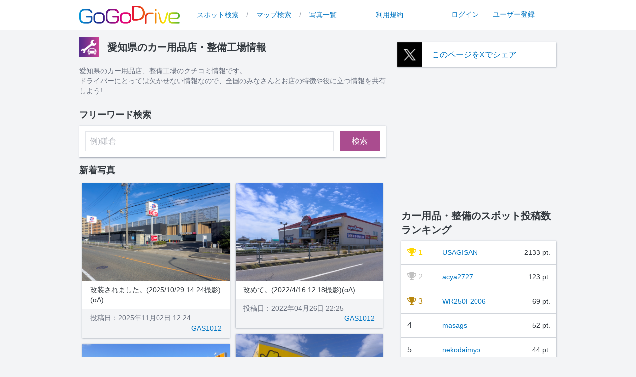

--- FILE ---
content_type: text/html; charset=UTF-8
request_url: https://drive.gogo.gs/category/10/23
body_size: 61711
content:
<!doctype html>
<html lang="ja">

<head
    prefix="og: http://ogp.me/ns# fb: http://ogp.me/ns/fb# website: http://ogp.me/ns/website# article: http://ogp.me/ns/article#">
    <meta charset="utf-8" />
    <meta name="viewport" content="initial-scale=1.0,maximum-scale=1.0,minimum-scale=1.0,user-scalable=no" />
    <link rel="stylesheet" href="https://cdnjs.cloudflare.com/ajax/libs/font-awesome/6.3.0/css/all.min.css"
        integrity="sha512-SzlrxWUlpfuzQ+pcUCosxcglQRNAq/DZjVsC0lE40xsADsfeQoEypE+enwcOiGjk/bSuGGKHEyjSoQ1zVisanQ=="
        crossorigin="anonymous" referrerpolicy="no-referrer" />
    <link rel="icon" href="/assets/img/favicon.png">

   <!-- <meta property="og:type" content="article">-->
    <meta property="og:url" content="https://drive.gogo.gs/category/10/23" />
    <meta property="og:description"
        content="GoGoDriveは、スポット情報の共有サイトです。おすすめのドライブスポットや取締り情報、お出かけした際に撮影した写真も投稿して、みんなで全国のドライブ情報を共有しよう！また、お出かけした記録としても是非ご活用ください！">
   
    <!-- Global site tag (gtag.js) - Google Analytics -->
    <script async src="https://www.googletagmanager.com/gtag/js?id=UA-1423685-18"></script>
    <script>
    window.dataLayer = window.dataLayer || [];

    function gtag() {
        dataLayer.push(arguments);
    }
    gtag('js', new Date());

    gtag('config', 'UA-1423685-18');
    </script>

    
    <link rel="preload" as="style" href="https://drive.gogo.gs/build/assets/app-hslodcuG.css" /><link rel="modulepreload" href="https://drive.gogo.gs/build/assets/app--Zc_e7We.js" /><link rel="stylesheet" href="https://drive.gogo.gs/build/assets/app-hslodcuG.css" data-navigate-track="reload" /><script type="module" src="https://drive.gogo.gs/build/assets/app--Zc_e7We.js" data-navigate-track="reload"></script>
    <script async src="https://securepubads.g.doubleclick.net/tag/js/gpt.js" crossorigin="anonymous"></script>
    <script>
      window.googletag = window.googletag || {cmd: []};
      googletag.cmd.push(function() {
        googletag.defineSlot('/3320456/drive', [300, 250], 'div-gpt-ad-1761267532704-0').addService(googletag.pubads());
        googletag.pubads().enableSingleRequest();
        googletag.enableServices();
      });
    </script>
    
    <!-- Livewire Styles --><style >[wire\:loading][wire\:loading], [wire\:loading\.delay][wire\:loading\.delay], [wire\:loading\.inline-block][wire\:loading\.inline-block], [wire\:loading\.inline][wire\:loading\.inline], [wire\:loading\.block][wire\:loading\.block], [wire\:loading\.flex][wire\:loading\.flex], [wire\:loading\.table][wire\:loading\.table], [wire\:loading\.grid][wire\:loading\.grid], [wire\:loading\.inline-flex][wire\:loading\.inline-flex] {display: none;}[wire\:loading\.delay\.none][wire\:loading\.delay\.none], [wire\:loading\.delay\.shortest][wire\:loading\.delay\.shortest], [wire\:loading\.delay\.shorter][wire\:loading\.delay\.shorter], [wire\:loading\.delay\.short][wire\:loading\.delay\.short], [wire\:loading\.delay\.default][wire\:loading\.delay\.default], [wire\:loading\.delay\.long][wire\:loading\.delay\.long], [wire\:loading\.delay\.longer][wire\:loading\.delay\.longer], [wire\:loading\.delay\.longest][wire\:loading\.delay\.longest] {display: none;}[wire\:offline][wire\:offline] {display: none;}[wire\:dirty]:not(textarea):not(input):not(select) {display: none;}:root {--livewire-progress-bar-color: #2299dd;}[x-cloak] {display: none !important;}[wire\:cloak] {display: none !important;}dialog#livewire-error::backdrop {background-color: rgba(0, 0, 0, .6);}</style>
    <meta property="og:title" content="愛知県のカー用品店・整備工場情報" />
<meta property="og:image" content="https://d1siwbe4ewvpee.cloudfront.net/drive/img/GoGoDrive_sns_1200_630_6.png">
<meta property="og:type" content="website" />
<meta property="og:url" content="\URL::current()" />
<meta property="og:site_name" content="GoGoDrive" />
<meta name="twitter:card" content="summary_large_image">
<meta name="twitter:image" content="https://d1siwbe4ewvpee.cloudfront.net/drive/img/GoGoDrive_sns_1200_630_6.png">
<title>愛知県のカー用品店・整備工場情報</title>
    <script src="/assets/js/jquery-3.7.1.min.js"></script>
    <script src="/assets/js/masonry.pkgd.min.js"></script>
    <script src="/assets/js/imagesloaded.pkgd.min.js"></script>
    <script src="https://cdn.jsdelivr.net/npm/vue@2.6.11/dist/vue.js"></script>
</head>

<body class="bg-gray-100 text-t_gray relative min-h-screen">
    <link rel="preload" as="style" href="https://drive.gogo.gs/build/assets/app-hslodcuG.css" /><link rel="modulepreload" href="https://drive.gogo.gs/build/assets/app--Zc_e7We.js" /><link rel="stylesheet" href="https://drive.gogo.gs/build/assets/app-hslodcuG.css" data-navigate-track="reload" /><script type="module" src="https://drive.gogo.gs/build/assets/app--Zc_e7We.js" data-navigate-track="reload"></script><header class="sticky top-0 z-10 pb-1 lg:block bg-white lg:z-20">
    <div class="md:px-10 xl:px-16 2xl:container mx-auto">
        <nav class="xl:px-24 2xl:px-28">
            <div class="relative flex h-13 lg:h-14">
                <div class="flex flex-1 my-3 w-12 lg:justify-between">
                    <div class="flex px-4 md:px-0 mt-0.5 lg:mt-0">
                        <a href="/">
                            <img class="right-10 h-6 lg:h-9 w-auto"
                                src="https://d1siwbe4ewvpee.cloudfront.net/gogodrive/img/39.png" alt="GoGoDrive">
                        </a>
                    </div>

                    <!-- ハンバーガーメニュー。lg(1024px)以上の時は、隠す。md以下の時は、リストは2列構成 -->
                    <nav class="w-6 lg:hidden">
                        <nav class="w-6 lg:hidden ">
                            <button id="button" type="button" class="absolute top-2.5 right-4 z-10" @click="open=!open">
                                <i id="bars" class="fa-solid fa-bars fa-2x text-key"></i>
                                <i id="xmark" class="fa-solid fa-xmark fa-2x hidden text-key"></i>
                            </button>
                            <div id="menu"
                                class="fixed top-[51px] left-0 z-0 w-full translate-x-full h-full bg-white px-4 py-2 text-center text-lg text-link transition-all duration-300 ease-linear"
                                x-show="open" @click.away="open = false">
                                                                <ul class="grid grid-cols-2">
                                    <li class="p-3"><a href="/login" class="text-link">ログイン</a></li>
                                    <li class="p-3"><a href="/signup" class="text-link">ユーザー登録</a></li>
                                </ul>
                                                                <hr>
                                <ul class="grid grid-cols-2">
                                    <li class="p-3"><a href="/" class="text-link">TOP</a></li>
                                    <li class="p-3"><a href="/info/terms" class="text-link">利用規約</a></li>
                                    <li class="p-3"><a href="/search" class="text-link">スポット検索</a></li>
                                    <li class="p-3"><a href="/map" class="text-link">マップ検索</a></li>
                                                                        <li class="p-3"><a href="/photo" class="text-link">写真一覧</a></li>
                                </ul>
                                <section class="my-3">
                                    <h5 class="text-black text-lg font-bold">カテゴリ別検索</h5>
                                    <div class="grid grid-cols-4 sm:grid-cols-6">
                                                                                <div class="p-0 border border-white relative">
                                            <a href="/category/9">
                                                <img src="https://d1siwbe4ewvpee.cloudfront.net/drive/img/panel/2_gd_9_gra.png"
                                                    alt="景色">
                                                <div
                                                    class="absolute bottom-0 left-0 right-0 top-0 h-full w-full overflow-hidden bg-white bg-fixed opacity-0 transition duration-300 ease-in-out hover:opacity-40">
                                                </div>
                                            </a>
                                        </div>
                                                                                <div class="p-0 border border-white relative">
                                            <a href="/category/1">
                                                <img src="https://d1siwbe4ewvpee.cloudfront.net/drive/img/panel/2_gd_1_gra.png"
                                                    alt="洗車場">
                                                <div
                                                    class="absolute bottom-0 left-0 right-0 top-0 h-full w-full overflow-hidden bg-white bg-fixed opacity-0 transition duration-300 ease-in-out hover:opacity-40">
                                                </div>
                                            </a>
                                        </div>
                                                                                <div class="p-0 border border-white relative">
                                            <a href="/category/7">
                                                <img src="https://d1siwbe4ewvpee.cloudfront.net/drive/img/panel/2_gd_7_gra.png"
                                                    alt="道の駅">
                                                <div
                                                    class="absolute bottom-0 left-0 right-0 top-0 h-full w-full overflow-hidden bg-white bg-fixed opacity-0 transition duration-300 ease-in-out hover:opacity-40">
                                                </div>
                                            </a>
                                        </div>
                                                                                <div class="p-0 border border-white relative">
                                            <a href="/category/10">
                                                <img src="https://d1siwbe4ewvpee.cloudfront.net/drive/img/panel/2_gd_10_gra.png"
                                                    alt="カー用品・整備">
                                                <div
                                                    class="absolute bottom-0 left-0 right-0 top-0 h-full w-full overflow-hidden bg-white bg-fixed opacity-0 transition duration-300 ease-in-out hover:opacity-40">
                                                </div>
                                            </a>
                                        </div>
                                                                                <div class="p-0 border border-white relative">
                                            <a href="/category/4">
                                                <img src="https://d1siwbe4ewvpee.cloudfront.net/drive/img/panel/2_gd_4_gra.png"
                                                    alt="飲食店">
                                                <div
                                                    class="absolute bottom-0 left-0 right-0 top-0 h-full w-full overflow-hidden bg-white bg-fixed opacity-0 transition duration-300 ease-in-out hover:opacity-40">
                                                </div>
                                            </a>
                                        </div>
                                                                                <div class="p-0 border border-white relative">
                                            <a href="/category/6">
                                                <img src="https://d1siwbe4ewvpee.cloudfront.net/drive/img/panel/2_gd_6_gra.png"
                                                    alt="オービス">
                                                <div
                                                    class="absolute bottom-0 left-0 right-0 top-0 h-full w-full overflow-hidden bg-white bg-fixed opacity-0 transition duration-300 ease-in-out hover:opacity-40">
                                                </div>
                                            </a>
                                        </div>
                                                                                <div class="p-0 border border-white relative">
                                            <a href="/category/5">
                                                <img src="https://d1siwbe4ewvpee.cloudfront.net/drive/img/panel/2_gd_5_gra.png"
                                                    alt="取締り">
                                                <div
                                                    class="absolute bottom-0 left-0 right-0 top-0 h-full w-full overflow-hidden bg-white bg-fixed opacity-0 transition duration-300 ease-in-out hover:opacity-40">
                                                </div>
                                            </a>
                                        </div>
                                                                                <div class="p-0 border border-white relative">
                                            <a href="/category/2">
                                                <img src="https://d1siwbe4ewvpee.cloudfront.net/drive/img/panel/2_gd_2_gra.png"
                                                    alt="駐車場">
                                                <div
                                                    class="absolute bottom-0 left-0 right-0 top-0 h-full w-full overflow-hidden bg-white bg-fixed opacity-0 transition duration-300 ease-in-out hover:opacity-40">
                                                </div>
                                            </a>
                                        </div>
                                                                                <div class="p-0 border border-white relative">
                                            <a href="/category/3">
                                                <img src="https://d1siwbe4ewvpee.cloudfront.net/drive/img/panel/2_gd_3_gra.png"
                                                    alt="バイク駐輪場">
                                                <div
                                                    class="absolute bottom-0 left-0 right-0 top-0 h-full w-full overflow-hidden bg-white bg-fixed opacity-0 transition duration-300 ease-in-out hover:opacity-40">
                                                </div>
                                            </a>
                                        </div>
                                                                                <div class="p-0 border border-white relative">
                                            <a href="/category/11">
                                                <img src="https://d1siwbe4ewvpee.cloudfront.net/drive/img/panel/2_gd_11_gra.png"
                                                    alt="レジャー">
                                                <div
                                                    class="absolute bottom-0 left-0 right-0 top-0 h-full w-full overflow-hidden bg-white bg-fixed opacity-0 transition duration-300 ease-in-out hover:opacity-40">
                                                </div>
                                            </a>
                                        </div>
                                                                                <div class="p-0 border border-white relative">
                                            <a href="/category/8">
                                                <img src="https://d1siwbe4ewvpee.cloudfront.net/drive/img/panel/2_gd_8_gra.png"
                                                    alt="温泉">
                                                <div
                                                    class="absolute bottom-0 left-0 right-0 top-0 h-full w-full overflow-hidden bg-white bg-fixed opacity-0 transition duration-300 ease-in-out hover:opacity-40">
                                                </div>
                                            </a>
                                        </div>
                                                                                <div class="p-0 border border-white relative">
                                            <a href="/category/12">
                                                <img src="https://d1siwbe4ewvpee.cloudfront.net/drive/img/panel/2_gd_12_gra.png"
                                                    alt="避難所">
                                                <div
                                                    class="absolute bottom-0 left-0 right-0 top-0 h-full w-full overflow-hidden bg-white bg-fixed opacity-0 transition duration-300 ease-in-out hover:opacity-40">
                                                </div>
                                            </a>
                                        </div>
                                                                            </div>
                                </section>
                            </div>
                        </nav>
                    </nav>

                    <!-- lg(1024px)以下の時は、hiddenで隠して、1024px以上の時に、以下のCSSが適用されて表示される -->
                    <div class="hidden lg:block">
                        <div class="flex space-x-1 text-gray-400">
                            <a href="/search" class="text-link px-3 py-2 text-sm font-medium hover:underline">スポット検索</a>
                            <span class="py-2 text-sm">/</span>
                            <a href="/map" class="text-link px-3 py-2 text-sm font-medium hover:underline">マップ検索</a>
                            <span class="py-2 text-sm">/</span>
                            <a href="/photo" class="text-link px-3 py-2 text-sm font-medium hover:underline">写真一覧</a>
                                                                                </div>
                    </div>
                    <div class="hidden lg:block text-gray-400">
                        <div class="flex space-x-9 mx-8">
                            <a href="/info/terms"
                                class="text-link px-3 py-2 text-sm font-medium hover:underline">利用規約</a>
                                                        <div class="pl-9 my-1 py-px">
                                <a href="/login" class="text-link px-3 text-sm font-medium hover:underline">ログイン</a>
                                <a href="/signup" class="text-link px-3 text-sm font-medium hover:underline">ユーザー登録</a>
                            </div>
                                                    </div>
                    </div>
                </div>
            </div>
        </nav>
    </div>
</header>
<script>
button.addEventListener('click', event => {
    bars.classList.toggle('hidden')
    xmark.classList.toggle('hidden')
    menu.classList.toggle('translate-x-full')
});
</script>
<hr>
    <main>

    <div class="px-3 sm:px-24 md:px-10 xl:px-16 2xl:container mx-auto">
        <div class="lg:flex justify-center xl:px-24 2xl:px-28">
            <!-- サイト左側 -->
            <div class="bg-gray-100 w-100 lg:w-2/3 mx-auto lg:mx-0 lg:pr-6">

                <!-- カテゴリタイトル -->
                <section>
                    <h2 class="w-full mt-3 flex items-center">
                        <div class="">
                            <img class="w-10"
                                src="https://d1siwbe4ewvpee.cloudfront.net/drive/img/icon/0519_10.png"
                                alt="カー用品・整備">
                        </div>
                        <div class="flex-auto basis-0 grow ml-2  pl-2 py-2 text-xl font-bold">
                            愛知県のカー用品店・整備工場情報</div>
                    </h2>

                    <!-- カテゴリ説明 -->
                    <div class="py-4 description text-muted text-gray-500 text-sm">
                        愛知県のカー用品店、整備工場のクチコミ情報です。<br>ドライバーにとっては欠かせない情報なので、全国のみなさんとお店の特徴や役に立つ情報を共有しよう!                    </div>
                </section>

                <!-- フリーワード検索 -->
                <section>
                    <h2 class="mt-2 text-lg font-bold">フリーワード検索</h2>
                    <div class="w-full shadow shadow-gray-400 bg-white mt-2 p-3">
    <form class="flex justify-center" action="/search" method="GET">
                            <input
    class="min-w-0 flex-auto px-2 py-1 border-solid border placeholder-gray-500 placeholder-opacity-50" name="keyword" id="key-word" value="" placeholder="例)鎌倉" maxlength="50"
    type="text">                            <input class="sr-only" type="hidden" name="pref" value="23">
                            <input class="sr-only" type="hidden" name="category[]" value="10">
                            <button class="whitespace-nowrap bg-key text-white block transition-all delay-[15] hover:bg-key_d ml-3 px-6 py-2">検索</button>                        </form>
</div>                </section>

                                <!-- 都道府県別　新着写真 -->
                <section>
                    <h2 class="mt-3 mb-3 text-lg font-bold">新着写真</h2>
                                        <div class="masonry">
        <div class="masonry-item mb-3 w-full md:w-1/2 md:px-1.5">
        <div class="w-full shadow shadow-gray-400 bg-white">
    <a href="/photo/detail/18932"><img class="w-full" src="https://d1siwbe4ewvpee.cloudfront.net/drive/images/R0FTMTAxMg==_1762053884_72.jpg"
                    alt="052-693-2002
【月〜金】 10:00 - 21:00　【土】 10:00 - 21:00
【日・祝日】 10:00 - 21:00
"></a>
            <!-- コメントなしの時非表示 -->
                        <div class="px-4 py-2 h-auto bg-white text-sm break-words">
                <p>
                    改装されました。(2025/10/29 14:24撮影)(αΔ)
                </p>
            </div>
                        <!-- 投稿日とID -->
            <div
                class="flex flex-wrap text-[14px] px-4 py-2 bg-gray-100 border-solid border-t border-gray-300 border-opacity-500">
                <p class="text-gray-500 pr-2">投稿日：2025年11月02日 12:24</p>
                <a class="text-link hover:text-link_d hover:underline futura block w-100 text-right ml-auto" href="/user/GAS1012">GAS1012</a>            </div>
</div>    </div>
        <div class="masonry-item mb-3 w-full md:w-1/2 md:px-1.5">
        <div class="w-full shadow shadow-gray-400 bg-white">
    <a href="/photo/detail/18619"><img class="w-full" src="https://d1siwbe4ewvpee.cloudfront.net/drive/images/R0FTMTAxMg==_1650979469_67_jpg"
                    alt="電話番号 0568-25-9022 "></a>
            <!-- コメントなしの時非表示 -->
                        <div class="px-4 py-2 h-auto bg-white text-sm break-words">
                <p>
                    改めて。(2022/4/16 12:18撮影)(αΔ)
                </p>
            </div>
                        <!-- 投稿日とID -->
            <div
                class="flex flex-wrap text-[14px] px-4 py-2 bg-gray-100 border-solid border-t border-gray-300 border-opacity-500">
                <p class="text-gray-500 pr-2">投稿日：2022年04月26日 22:25</p>
                <a class="text-link hover:text-link_d hover:underline futura block w-100 text-right ml-auto" href="/user/GAS1012">GAS1012</a>            </div>
</div>    </div>
        <div class="masonry-item mb-3 w-full md:w-1/2 md:px-1.5">
        <div class="w-full shadow shadow-gray-400 bg-white">
    <a href="/photo/detail/18584"><img class="w-full" src="https://d1siwbe4ewvpee.cloudfront.net/drive/images/R0FTMTAxMg==_1620534463_56_jpg"
                    alt=""></a>
            <!-- コメントなしの時非表示 -->
                        <div class="px-4 py-2 h-auto bg-white text-sm break-words">
                <p>
                    全景。(2021/5/3 14:58撮影)(αΔ)
                </p>
            </div>
                        <!-- 投稿日とID -->
            <div
                class="flex flex-wrap text-[14px] px-4 py-2 bg-gray-100 border-solid border-t border-gray-300 border-opacity-500">
                <p class="text-gray-500 pr-2">投稿日：2021年05月09日 13:27</p>
                <a class="text-link hover:text-link_d hover:underline futura block w-100 text-right ml-auto" href="/user/GAS1012">GAS1012</a>            </div>
</div>    </div>
        <div class="masonry-item mb-3 w-full md:w-1/2 md:px-1.5">
        <div class="w-full shadow shadow-gray-400 bg-white">
    <a href="/photo/detail/18509"><img class="w-full" src="https://d1siwbe4ewvpee.cloudfront.net/drive/images/R0FTMTAxMg==_1606999041_32_JPG"
                    alt="電話番号 0561-84-8885 "></a>
            <!-- コメントなしの時非表示 -->
                        <div class="px-4 py-2 h-auto bg-white text-sm break-words">
                <p>
                    全景です。(2020/12/3 15:13撮影)(α)
                </p>
            </div>
                        <!-- 投稿日とID -->
            <div
                class="flex flex-wrap text-[14px] px-4 py-2 bg-gray-100 border-solid border-t border-gray-300 border-opacity-500">
                <p class="text-gray-500 pr-2">投稿日：2020年12月03日 21:38</p>
                <a class="text-link hover:text-link_d hover:underline futura block w-100 text-right ml-auto" href="/user/GAS1012">GAS1012</a>            </div>
</div>    </div>
    </div>                    <div class="text-right">
                        <a class="text-link hover:text-link_d hover:underline font-bold text-sm" href="/photo?category=10&pref=23"><i class="fa fa-arrow-circle-right mr-1"></i>投稿写真をもっと見る</a>                    </div>
                                                        </section>
                
                <!-- 新着スポット情報 -->
                <section>
                                        <h2 class="mt-3 mb-3 text-lg font-bold">新着スポット情報</h2>
                    <div class="">
        <div class="w-full shadow shadow-gray-400 bg-white mb-2">
    <!-- 表示部分　上側 -->
        <div class="flex px-4 py-3 border-solid border-b border-gray-300 border-opacity-500">
            <div class="pr-2">
                <a href="/detail/39354"><img class="w-10"
                        src="https://d1siwbe4ewvpee.cloudfront.net/drive/img/icon/0519_10.png"
                        alt="カー用品・整備"></a>
            </div>
            <div class="basis-0 grow">
                <h6 class="font-bold break-all">
                    <a class="text-link hover:text-link_d hover:underline" href="/detail/39354/post">イエローハット小牧二重堀店</a>                </h6>
                <div class="break-all">
                    愛知県小牧市大字二重堀81
                </div>
            </div>
        </div>
        <!-- 表示部分　下側 -->
        <div class="md:flex">
            <!-- タグかコメントが無い場合非表示 -->
                        <div
                class="md:w-2/3 px-4 py-3 h-auto text-sm border-solid border-b border-gray-300 border-opacity-500 md:border-none md:order-2 break-all">
                                                     <a class="text-link hover:text-link_d hover:underline mr-2" href="/search?keyword=カー用品">#カー用品</a>                                                             <a class="text-link hover:text-link_d hover:underline mr-2" href="/search?keyword=整備">#整備</a>                                                            <!-- 説明と写真(スポットに登録されていたら)を表示する -->
                    <div class="mt-1 md:flex md:grid text-sm grid-cols-12 gap-4">

                                                <div class="col-span-8">
                            <p class="break-words mb-3"></p>
                        </div>
                        <div class="col-span-4 md:pl-0">
                            <img class="w-50 h-50 mx-auto" src="https://d1siwbe4ewvpee.cloudfront.net/drive/images/R0FTMTAxMg==_1620534463_56_jpg" alt="イエローハット小牧二重堀店">
                        </div>
                                            </div>
            </div>
                        <div
                class="flex flex-wrap md:block md:w-1/3 text-[14px] px-4 py-3 bg-gray-100 md:bg-transparent border-solid border-r border-gray-300 border-opacity-500 md:order-1">
                <p class="text-gray-500 md:text-black pr-2">
                    2021年05月09日 13:01</p>
                <a class="text-link hover:text-link_d hover:underline futura block w-100 text-right md:text-left ml-auto md:ml-0" href="/user/GAS1012">GAS1012</a>            </div>
        </div>
</div>        <div class="w-full shadow shadow-gray-400 bg-white mb-2">
    <!-- 表示部分　上側 -->
        <div class="flex px-4 py-3 border-solid border-b border-gray-300 border-opacity-500">
            <div class="pr-2">
                <a href="/detail/36566"><img class="w-10"
                        src="https://d1siwbe4ewvpee.cloudfront.net/drive/img/icon/0519_10.png"
                        alt="カー用品・整備"></a>
            </div>
            <div class="basis-0 grow">
                <h6 class="font-bold break-all">
                    <a class="text-link hover:text-link_d hover:underline" href="/detail/36566/post">イエローハット北区黒川店</a>                </h6>
                <div class="break-all">
                    愛知県名古屋市北区稚児宮通2丁目46番地
                </div>
            </div>
        </div>
        <!-- 表示部分　下側 -->
        <div class="md:flex">
            <!-- タグかコメントが無い場合非表示 -->
                        <div
                class="md:w-2/3 px-4 py-3 h-auto text-sm border-solid border-b border-gray-300 border-opacity-500 md:border-none md:order-2 break-all">
                                                     <a class="text-link hover:text-link_d hover:underline mr-2" href="/search?keyword=カー用品">#カー用品</a>                                                             <a class="text-link hover:text-link_d hover:underline mr-2" href="/search?keyword=整備">#整備</a>                                                            <!-- 説明と写真(スポットに登録されていたら)を表示する -->
                    <div class="mt-1 md:flex md:grid text-sm grid-cols-12 gap-4">

                                                <div class="col-span-8">
                            <p class="break-words mb-3">TEL：052-919-6171
営業時間：AM10:00～PM7:30
(土・日：AM9:30～PM7:00)</p>
                        </div>
                        <div class="col-span-4 md:pl-0">
                            <img class="w-50 h-50 mx-auto" src="https://d1siwbe4ewvpee.cloudfront.net/drive/images/c0d8c14b11143e602915387b9bcf65e2cd4984bd3ef52cddce8724bcb0f9991f_m.JPG" alt="イエローハット北区黒川店">
                        </div>
                                            </div>
            </div>
                        <div
                class="flex flex-wrap md:block md:w-1/3 text-[14px] px-4 py-3 bg-gray-100 md:bg-transparent border-solid border-r border-gray-300 border-opacity-500 md:order-1">
                <p class="text-gray-500 md:text-black pr-2">
                    2020年01月29日 18:11</p>
                <a class="text-link hover:text-link_d hover:underline futura block w-100 text-right md:text-left ml-auto md:ml-0" href="/user/GAS1012">GAS1012</a>            </div>
        </div>
</div>        <div class="w-full shadow shadow-gray-400 bg-white mb-2">
    <!-- 表示部分　上側 -->
        <div class="flex px-4 py-3 border-solid border-b border-gray-300 border-opacity-500">
            <div class="pr-2">
                <a href="/detail/34648"><img class="w-10"
                        src="https://d1siwbe4ewvpee.cloudfront.net/drive/img/icon/0519_10.png"
                        alt="カー用品・整備"></a>
            </div>
            <div class="basis-0 grow">
                <h6 class="font-bold break-all">
                    <a class="text-link hover:text-link_d hover:underline" href="/detail/34648/post">イエローハット滝の水店</a>                </h6>
                <div class="break-all">
                    愛知県名古屋市緑区滝ノ水１丁目101
                </div>
            </div>
        </div>
        <!-- 表示部分　下側 -->
        <div class="md:flex">
            <!-- タグかコメントが無い場合非表示 -->
                        <div
                class="md:w-2/3 px-4 py-3 h-auto text-sm border-solid border-b border-gray-300 border-opacity-500 md:border-none md:order-2 break-all">
                                                     <a class="text-link hover:text-link_d hover:underline mr-2" href="/search?keyword=カー用品">#カー用品</a>                                                             <a class="text-link hover:text-link_d hover:underline mr-2" href="/search?keyword=整備">#整備</a>                                                            <!-- 説明と写真(スポットに登録されていたら)を表示する -->
                    <div class="mt-1 md:flex md:grid text-sm grid-cols-12 gap-4">

                                                <div class="col-span-12">
                            <p class="break-words">TEL：052-899-3667 
営業時間：AM10:00～PM7:30
（土・日：AM9:30～PM7:00）</p>
                        </div>
                                            </div>
            </div>
                        <div
                class="flex flex-wrap md:block md:w-1/3 text-[14px] px-4 py-3 bg-gray-100 md:bg-transparent border-solid border-r border-gray-300 border-opacity-500 md:order-1">
                <p class="text-gray-500 md:text-black pr-2">
                    2018年01月08日 22:19</p>
                <a class="text-link hover:text-link_d hover:underline futura block w-100 text-right md:text-left ml-auto md:ml-0" href="/user/acya2727">acya2727</a>            </div>
        </div>
</div>        <div class="w-full shadow shadow-gray-400 bg-white mb-2">
    <!-- 表示部分　上側 -->
        <div class="flex px-4 py-3 border-solid border-b border-gray-300 border-opacity-500">
            <div class="pr-2">
                <a href="/detail/32220"><img class="w-10"
                        src="https://d1siwbe4ewvpee.cloudfront.net/drive/img/icon/0519_10.png"
                        alt="カー用品・整備"></a>
            </div>
            <div class="basis-0 grow">
                <h6 class="font-bold break-all">
                    <a class="text-link hover:text-link_d hover:underline" href="/detail/32220/post">イエローハット 天白荒池店</a>                </h6>
                <div class="break-all">
                    愛知県名古屋市天白区荒池２－１２１６
                </div>
            </div>
        </div>
        <!-- 表示部分　下側 -->
        <div class="md:flex">
            <!-- タグかコメントが無い場合非表示 -->
                        <div
                class="md:w-2/3 px-4 py-3 h-auto text-sm border-solid border-b border-gray-300 border-opacity-500 md:border-none md:order-2 break-all">
                                                     <a class="text-link hover:text-link_d hover:underline mr-2" href="/search?keyword=カー用品">#カー用品</a>                                                             <a class="text-link hover:text-link_d hover:underline mr-2" href="/search?keyword=整備">#整備</a>                                                            <!-- 説明と写真(スポットに登録されていたら)を表示する -->
                    <div class="mt-1 md:flex md:grid text-sm grid-cols-12 gap-4">

                                                <div class="col-span-12">
                            <p class="break-words">営業時間：AM10：00～PM7：30
（土：AM9：30～PM8：00）
（日・祝：AM9：30～PM7：00）</p>
                        </div>
                                            </div>
            </div>
                        <div
                class="flex flex-wrap md:block md:w-1/3 text-[14px] px-4 py-3 bg-gray-100 md:bg-transparent border-solid border-r border-gray-300 border-opacity-500 md:order-1">
                <p class="text-gray-500 md:text-black pr-2">
                    2014年08月20日 12:27</p>
                <a class="text-link hover:text-link_d hover:underline futura block w-100 text-right md:text-left ml-auto md:ml-0" href="/user/mikio_0128">mikio_0128</a>            </div>
        </div>
</div>        <div class="w-full shadow shadow-gray-400 bg-white mb-2">
    <!-- 表示部分　上側 -->
        <div class="flex px-4 py-3 border-solid border-b border-gray-300 border-opacity-500">
            <div class="pr-2">
                <a href="/detail/29839"><img class="w-10"
                        src="https://d1siwbe4ewvpee.cloudfront.net/drive/img/icon/0519_10.png"
                        alt="カー用品・整備"></a>
            </div>
            <div class="basis-0 grow">
                <h6 class="font-bold break-all">
                    <a class="text-link hover:text-link_d hover:underline" href="/detail/29839/post">イエローハット三河安城店</a>                </h6>
                <div class="break-all">
                    愛知県安城市三河安城町２丁目２６−９
                </div>
            </div>
        </div>
        <!-- 表示部分　下側 -->
        <div class="md:flex">
            <!-- タグかコメントが無い場合非表示 -->
                        <div
                class="md:w-2/3 px-4 py-3 h-auto text-sm border-solid border-b border-gray-300 border-opacity-500 md:border-none md:order-2 break-all">
                                                     <a class="text-link hover:text-link_d hover:underline mr-2" href="/search?keyword=カー用品">#カー用品</a>                                                            <!-- 説明と写真(スポットに登録されていたら)を表示する -->
                    <div class="mt-1 md:flex md:grid text-sm grid-cols-12 gap-4">

                                                <div class="col-span-12">
                            <p class="break-words">営業時間：【平日】AM10:00〜PM7:30
【土曜】:AM10:00〜PM8:00
【日曜･祝日】:AM10:00〜PM7:00
0566-77-8715</p>
                        </div>
                                            </div>
            </div>
                        <div
                class="flex flex-wrap md:block md:w-1/3 text-[14px] px-4 py-3 bg-gray-100 md:bg-transparent border-solid border-r border-gray-300 border-opacity-500 md:order-1">
                <p class="text-gray-500 md:text-black pr-2">
                    2012年04月14日 20:12</p>
                <a class="text-link hover:text-link_d hover:underline futura block w-100 text-right md:text-left ml-auto md:ml-0" href="/user/acya2727">acya2727</a>            </div>
        </div>
</div>    </div>                    <div class="text-right text-sm mt-3">
                        <a class="text-link hover:text-link_d hover:underline font-bold" href="/search?category[]=10&pref=23"><i
                                class="fa fa-arrow-circle-right mr-1"></i>スポット情報をもっと見る</a>                    </div>
                                    </section>

            </div>

            <!-- サイト右側 -->
            <div class="w-full lg:w-1/3">
                <div class="block py-3">
    <div
    class="relative my-3 shadow shadow-gray-400 bg-white hover:underline decoration-link position-relative flex flex-row ">
    <div class="w-2/12">
        <img src="https://d1siwbe4ewvpee.cloudfront.net/img/X-logo.png" class="w-[50px]" alt="x-icon">
    </div>
    <div class="ml-4 text-link flex items-center">
        <a class="text-link hover:text-link_d hover:underline stretched-link" href="https://twitter.com/intent/tweet?url=https://drive.gogo.gs/category/10/23&amp;text=%E6%84%9B%E7%9F%A5%E7%9C%8C%E3%81%AE%E3%82%AB%E3%83%BC%E7%94%A8%E5%93%81%E5%BA%97%E3%83%BB%E6%95%B4%E5%82%99%E5%B7%A5%E5%A0%B4%E6%83%85%E5%A0%B1&amp;hashtags=GoGoDrive" target="”_blank”" rel="noopener">このページをXでシェア</a>    </div>
</div>                    <aside class="w-100">
    <script async="" src="https://pagead2.googlesyndication.com/pagead/js/adsbygoogle.js"></script>
    <!-- gogodrive -->
    <ins class="adsbygoogle mx-auto" style="display:block;" data-ad-client="ca-pub-6200719965016550" data-ad-slot="3128832546"
        data-ad-format="rectangle" data-full-width-responsive="true"></ins>
    <script>
    (adsbygoogle = window.adsbygoogle || []).push({});
    </script>
</aside>

                    <!-- スポット投稿数ランキング -->
                    <div class="ml-2 mt-6">
                        <h2 class="font-bold text-xl">カー用品・整備のスポット投稿数ランキング</h2>
                        <div class="w-full my-2 shadow shadow-gray-400">
    <div class="bg-white">
        <table class="futura table-auto w-full">
            <tbody>
                                <tr class="border-solid border-b border-gray-300 border-opacity-500">
                    <td class="p-3">
                                                <span class="text-[#FFD700]"><i class="fa fa-trophy mr-1"></i>1</span>
                                            </td>
                    <td class="p-3 text-sm">
                        <a class="text-link hover:text-link_d hover:underline text-left" href="/user/USAGISAN">USAGISAN</a>                    </td>
                    <td class="p-3 text-sm text-right">2133 pt.</td>
                </tr>
                                <tr class="border-solid border-b border-gray-300 border-opacity-500">
                    <td class="p-3">
                                                <span class="text-[#C0C0C0]"><i class="fa fa-trophy mr-1"></i>2</span>
                                            </td>
                    <td class="p-3 text-sm">
                        <a class="text-link hover:text-link_d hover:underline text-left" href="/user/acya2727">acya2727</a>                    </td>
                    <td class="p-3 text-sm text-right">123 pt.</td>
                </tr>
                                <tr class="border-solid border-b border-gray-300 border-opacity-500">
                    <td class="p-3">
                                                <span class="text-[#b8860b]"><i class="fa fa-trophy mr-1"></i>3</span>
                                            </td>
                    <td class="p-3 text-sm">
                        <a class="text-link hover:text-link_d hover:underline text-left" href="/user/WR250F2006">WR250F2006</a>                    </td>
                    <td class="p-3 text-sm text-right">69 pt.</td>
                </tr>
                                <tr class="border-solid border-b border-gray-300 border-opacity-500">
                    <td class="p-3">
                                                <span class="others">4</span>
                                            </td>
                    <td class="p-3 text-sm">
                        <a class="text-link hover:text-link_d hover:underline text-left" href="/user/masags">masags</a>                    </td>
                    <td class="p-3 text-sm text-right">52 pt.</td>
                </tr>
                                <tr class="border-solid border-b border-gray-300 border-opacity-500">
                    <td class="p-3">
                                                <span class="others">5</span>
                                            </td>
                    <td class="p-3 text-sm">
                        <a class="text-link hover:text-link_d hover:underline text-left" href="/user/nekodaimyo">nekodaimyo</a>                    </td>
                    <td class="p-3 text-sm text-right">44 pt.</td>
                </tr>
                                <tr class="border-solid border-b border-gray-300 border-opacity-500">
                    <td class="p-3">
                                                <span class="others">6</span>
                                            </td>
                    <td class="p-3 text-sm">
                        <a class="text-link hover:text-link_d hover:underline text-left" href="/user/miracle39">miracle39</a>                    </td>
                    <td class="p-3 text-sm text-right">41 pt.</td>
                </tr>
                                <tr class="border-solid border-b border-gray-300 border-opacity-500">
                    <td class="p-3">
                                                <span class="others">7</span>
                                            </td>
                    <td class="p-3 text-sm">
                        <a class="text-link hover:text-link_d hover:underline text-left" href="/user/hiro8816">hiro8816</a>                    </td>
                    <td class="p-3 text-sm text-right">31 pt.</td>
                </tr>
                                <tr class="border-solid border-b border-gray-300 border-opacity-500">
                    <td class="p-3">
                                                <span class="others">8</span>
                                            </td>
                    <td class="p-3 text-sm">
                        <a class="text-link hover:text-link_d hover:underline text-left" href="/user/pikopiko">pikopiko</a>                    </td>
                    <td class="p-3 text-sm text-right">19 pt.</td>
                </tr>
                                <tr class="border-solid border-b border-gray-300 border-opacity-500">
                    <td class="p-3">
                                                <span class="others">9</span>
                                            </td>
                    <td class="p-3 text-sm">
                        <a class="text-link hover:text-link_d hover:underline text-left" href="/user/migu25">migu25</a>                    </td>
                    <td class="p-3 text-sm text-right">14 pt.</td>
                </tr>
                                <tr class="border-solid border-b border-gray-300 border-opacity-500">
                    <td class="p-3">
                                                <span class="others">9</span>
                                            </td>
                    <td class="p-3 text-sm">
                        <a class="text-link hover:text-link_d hover:underline text-left" href="/user/ghch9">ghch9</a>                    </td>
                    <td class="p-3 text-sm text-right">14 pt.</td>
                </tr>
                                <tr class="border-solid border-b border-gray-300 border-opacity-500">
                    <td class="p-3">
                                                <span class="others">11</span>
                                            </td>
                    <td class="p-3 text-sm">
                        <a class="text-link hover:text-link_d hover:underline text-left" href="/user/sakayae">sakayae</a>                    </td>
                    <td class="p-3 text-sm text-right">13 pt.</td>
                </tr>
                                <tr class="border-solid border-b border-gray-300 border-opacity-500">
                    <td class="p-3">
                                                <span class="others">11</span>
                                            </td>
                    <td class="p-3 text-sm">
                        <a class="text-link hover:text-link_d hover:underline text-left" href="/user/ponpon31">ponpon31</a>                    </td>
                    <td class="p-3 text-sm text-right">13 pt.</td>
                </tr>
                                <tr class="border-solid border-b border-gray-300 border-opacity-500">
                    <td class="p-3">
                                                <span class="others">13</span>
                                            </td>
                    <td class="p-3 text-sm">
                        <a class="text-link hover:text-link_d hover:underline text-left" href="/user/tomcat2">tomcat2</a>                    </td>
                    <td class="p-3 text-sm text-right">12 pt.</td>
                </tr>
                                <tr class="border-solid border-b border-gray-300 border-opacity-500">
                    <td class="p-3">
                                                <span class="others">14</span>
                                            </td>
                    <td class="p-3 text-sm">
                        <a class="text-link hover:text-link_d hover:underline text-left" href="/user/taihou19">taihou19</a>                    </td>
                    <td class="p-3 text-sm text-right">9 pt.</td>
                </tr>
                                <tr class="border-solid border-b border-gray-300 border-opacity-500">
                    <td class="p-3">
                                                <span class="others">14</span>
                                            </td>
                    <td class="p-3 text-sm">
                        <a class="text-link hover:text-link_d hover:underline text-left" href="/user/mikio_0128">mikio_0128</a>                    </td>
                    <td class="p-3 text-sm text-right">9 pt.</td>
                </tr>
                                <tr class="border-solid border-b border-gray-300 border-opacity-500">
                    <td class="p-3">
                                                <span class="others">14</span>
                                            </td>
                    <td class="p-3 text-sm">
                        <a class="text-link hover:text-link_d hover:underline text-left" href="/user/GS_watcher">GS_watcher</a>                    </td>
                    <td class="p-3 text-sm text-right">9 pt.</td>
                </tr>
                                <tr class="border-solid border-b border-gray-300 border-opacity-500">
                    <td class="p-3">
                                                <span class="others">17</span>
                                            </td>
                    <td class="p-3 text-sm">
                        <a class="text-link hover:text-link_d hover:underline text-left" href="/user/masadeli">masadeli</a>                    </td>
                    <td class="p-3 text-sm text-right">8 pt.</td>
                </tr>
                                <tr class="border-solid border-b border-gray-300 border-opacity-500">
                    <td class="p-3">
                                                <span class="others">17</span>
                                            </td>
                    <td class="p-3 text-sm">
                        <a class="text-link hover:text-link_d hover:underline text-left" href="/user/kaneta9911">kaneta9911</a>                    </td>
                    <td class="p-3 text-sm text-right">8 pt.</td>
                </tr>
                                <tr class="border-solid border-b border-gray-300 border-opacity-500">
                    <td class="p-3">
                                                <span class="others">19</span>
                                            </td>
                    <td class="p-3 text-sm">
                        <a class="text-link hover:text-link_d hover:underline text-left" href="/user/jp1tmu">jp1tmu</a>                    </td>
                    <td class="p-3 text-sm text-right">7 pt.</td>
                </tr>
                                <tr class="border-solid border-b border-gray-300 border-opacity-500">
                    <td class="p-3">
                                                <span class="others">20</span>
                                            </td>
                    <td class="p-3 text-sm">
                        <a class="text-link hover:text-link_d hover:underline text-left" href="/user/sevenstars">sevenstars</a>                    </td>
                    <td class="p-3 text-sm text-right">5 pt.</td>
                </tr>
                            </tbody>
        </table>
    </div>
</div>                    </div>
</div>            </div>

        </div>
    </div>

</main>


            <footer class="bottom-0 bg-[#e6e6e6]">
    <div class="px-0 py-0 mt-8 text-t_gray">
        <div class="bg-rainbow h-5 mb-3"></div>
        <div class="lg:px-10 xl:px-16 2xl:container py-3 mx-auto">
            <nav class="xl:px-24 2xl:px-28 mx-auto mt-6 mb-6">
                <ul class="grid grid-cols-2 gap-x-4 mx-auto md:grid-cols-3 md:gap-x-24 lg:gap-x-56 gap-y-3 w-fit">
                    <li class="mb-3">
                        <a href="/category/9" class="flex items-center">
                            <img src="https://d1siwbe4ewvpee.cloudfront.net/drive/img/icon/0519_9.png" alt="アイコン"
                                class="w-[35px] h-[35px] mr-2">
                            <span class="hover:underline ml-2">景色</span>
                        </a>
                    </li>
                    <li class="mb-3">
                        <a href="/category/1" class="flex items-center">
                            <img src="https://d1siwbe4ewvpee.cloudfront.net/drive/img/icon/0519_1.png" alt="アイコン"
                                class="w-[35px] h-[35px] mr-2">
                            <span class="hover:underline ml-2">洗車場</span>
                        </a>
                    </li>
                    <li class="mb-3">
                        <a href="/category/7" class="flex items-center">
                            <img src="https://d1siwbe4ewvpee.cloudfront.net/drive/img/icon/0519_7.png" alt="アイコン"
                                class="w-[35px] h-[35px] mr-2">
                            <span class="hover:underline ml-2">道の駅</span>
                        </a>
                    </li>
                    <li class="mb-3">
                        <a href="/category/10" class="flex items-center">
                            <img src="https://d1siwbe4ewvpee.cloudfront.net/drive/img/icon/0519_10.png" alt="アイコン"
                                class="w-[35px] h-[35px] mr-2">
                            <span class="hover:underline ml-2">カー用品・整備</span>
                        </a>
                    </li>
                    <li class="mb-3">
                        <a href="/category/4" class="flex items-center">
                            <img src="https://d1siwbe4ewvpee.cloudfront.net/drive/img/icon/0519_4.png" alt="アイコン"
                                class="w-[35px] h-[35px] mr-2">
                            <span class="hover:underline ml-2">飲食店</span>
                        </a>
                    </li>
                    <li class="mb-3">
                        <a href="/category/6" class="flex items-center">
                            <img src="https://d1siwbe4ewvpee.cloudfront.net/drive/img/icon/0519_6.png" alt="アイコン"
                                class="w-[35px] h-[35px] mr-2">
                            <span class="hover:underline ml-2">オービス</span>
                        </a>
                    </li>
                    <li class="mb-3">
                        <a href="/category/5" class="flex items-center">
                            <img src="https://d1siwbe4ewvpee.cloudfront.net/drive/img/icon/0519_5.png" alt="アイコン"
                                class="w-[35px] h-[35px] mr-2">
                            <span class="hover:underline ml-2">取締り</span>
                        </a>
                    </li>
                    <li class="mb-3">
                        <a href="/category/2" class="flex items-center">
                            <img src="https://d1siwbe4ewvpee.cloudfront.net/drive/img/icon/0519_2.png" alt="アイコン"
                                class="w-[35px] h-[35px] mr-2">
                            <span class="hover:underline ml-2">駐車場</span>
                        </a>
                    </li>
                    <li class="mb-3">
                        <a href="/category/3" class="flex items-center">
                            <img src="https://d1siwbe4ewvpee.cloudfront.net/drive/img/icon/0519_3.png" alt="アイコン"
                                class="w-[35px] h-[35px] mr-2">
                            <span class="hover:underline ml-2">バイク・駐輪場</span>
                        </a>
                    </li>
                    <li class="">
                        <a href="/category/11" class="flex items-center">
                            <img src="https://d1siwbe4ewvpee.cloudfront.net/drive/img/icon/0519_11.png" alt="アイコン"
                                class="w-[35px] h-[35px] mr-2">
                            <span class="hover:underline ml-2">レジャー</span>
                        </a>
                    </li>
                    <li class="">
                        <a href="/category/8" class="flex items-center">
                            <img src="https://d1siwbe4ewvpee.cloudfront.net/drive/img/icon/0519_8.png" alt="アイコン"
                                class="w-[35px] h-[35px] mr-2">
                            <span class="hover:underline ml-2">温泉</span>
                        </a>
                    </li>
                    <li class="">
                        <a href="/category/12" class="flex items-center">
                            <img src="https://d1siwbe4ewvpee.cloudfront.net/drive/img/icon/0519_12.png" alt="アイコン"
                                class="w-[35px] h-[35px] mr-2">
                            <span class="hover:underline ml-2">避難所</span>
                        </a>
                    </li>
                </ul>
            </nav>
        </div>
        <!-- サービスや利用規約へのリンク -->
        <nav class="py-3 mx-auto w-fit text-center mb-6">
            <div class="lg:hidden">
                <a class="hover:underline decoration-1" href="/info">サービス案内</a>
                　|　
                <a class="hover:underline decoration-1" href="/info/terms">利用規約</a>
            </div>
            <div class="hidden gap-x-14 items-center lg:flex">
                <a class="hover:underline decoration-1" href="/">
                    <img src="https://d1siwbe4ewvpee.cloudfront.net/gogodrive/img/39.png" alt="TOP" class="w-[200px]">
                </a>
                <a class="hover:underline decoration-1" href="/search">スポット検索</a>
                <a class="hover:underline decoration-1" href="/map">マップ検索</a>
                <span>|</span>
                <a class="hover:underline decoration-1" href="/signup">ユーザー登録</a>
                <a class="hover:underline decoration-1" href="/login">ログイン</a>
                <a class="hover:underline decoration-1" href="/info/terms">利用規約</a>
            </div>
        </nav>
        <!-- 他サービスへのリンク -->
        <div class="pt-3 pb-6 hidden lg:block">
            <nav class="mt-2 flex justify-evenly text-center">
                <a class="hover:underline decoration-1" href="https://ev.gogo.gs/">電気自動車（EV）充電スタンド情報 GoGoEV</a>
                <a class="hover:underline decoration-1" href="https://gogo.gs/">ガソリン価格比較サイト gogo.gs</a>
                <a class="hover:underline decoration-1" href="https://customform.jp/">アンケートフォーム作成サイト CustomForm</a>
            </nav>
        </div>
    </div>

    <!-- コピーライト -->
    <div class="py-3 m-0">
        <p class="m-0 p-0 text-center">
            <i class="fa fa-copyright mt-1"></i>
            2024
            <a class="text-t_gray" href="https://gogolabs.jp/">
                GOGOLabs,Inc.
            </a>
            All Right Reserved.
        </p>
    </div>
</footer>        <script >
    console.warn('Livewire: The published Livewire assets are out of date\n See: https://livewire.laravel.com/docs/installation#publishing-livewires-frontend-assets')
</script>
<script src="https://drive.gogo.gs/vendor/livewire/livewire.min.js?id=5d8beb2e"   data-csrf="Asi3Cro6aRqNoungbQT4aosnt0b2nM2GoJfSMJw5" data-update-uri="/livewire/update" data-navigate-once="true"></script>
</body>

</html>


--- FILE ---
content_type: text/html; charset=utf-8
request_url: https://www.google.com/recaptcha/api2/aframe
body_size: 267
content:
<!DOCTYPE HTML><html><head><meta http-equiv="content-type" content="text/html; charset=UTF-8"></head><body><script nonce="dK2bX57o4MelgzU9Z2Gp8A">/** Anti-fraud and anti-abuse applications only. See google.com/recaptcha */ try{var clients={'sodar':'https://pagead2.googlesyndication.com/pagead/sodar?'};window.addEventListener("message",function(a){try{if(a.source===window.parent){var b=JSON.parse(a.data);var c=clients[b['id']];if(c){var d=document.createElement('img');d.src=c+b['params']+'&rc='+(localStorage.getItem("rc::a")?sessionStorage.getItem("rc::b"):"");window.document.body.appendChild(d);sessionStorage.setItem("rc::e",parseInt(sessionStorage.getItem("rc::e")||0)+1);localStorage.setItem("rc::h",'1769902283963');}}}catch(b){}});window.parent.postMessage("_grecaptcha_ready", "*");}catch(b){}</script></body></html>

--- FILE ---
content_type: text/plain
request_url: https://d1siwbe4ewvpee.cloudfront.net/drive/images/R0FTMTAxMg==_1606999041_32_JPG
body_size: 222245
content:
���� JFIF      �� <CREATOR: gd-jpeg v1.0 (using IJG JPEG v62), quality = 100
�� C �� C�� ��" ��           	
�� �   } !1AQa"q2���#B��R��$3br�	
%&'()*456789:CDEFGHIJSTUVWXYZcdefghijstuvwxyz���������������������������������������������������������������������������        	
�� �  w !1AQaq"2�B����	#3R�br�
$4�%�&'()*56789:CDEFGHIJSTUVWXYZcdefghijstuvwxyz��������������������������������������������������������������������������   ? ��٫y>u�`Y���$�P��^0ÀI�*F���!Ft8n��C�@�	R##�����i�@���R����_q*U��a�%Nzq��.)��F���  �j@ ��
����8nɱQ毂�哴����Ԧ�e{��F:j�o��y�aA8��)s%�Ԓ��hT����)Y7t�MJhmf�z��6wa��p� bߟA���.�iq8�	��u>S`s���F �6�qלW�2�������dpJ�' 瑜g�֡�P��2V�/�,p8�<FFNyϷ?�וh*��4��8B-4ҌRp�vI�(��H���
*��\��g(�J֊j�I[M.�oCѼe��+o1�V�� VUa�8'~=W#�+®��W}��y\p�
:��g�O^kzyg�;�ʂ2��@��q�~��3Y�E�<�#$�s�c�A�<�}z��6WC)��P�b��-��֍�ܮ�7���>k�����V���n�q����þ���f+D08�s����H�`䓌�)�Q v�9��On��x�A9�M� ����鞙�����`��s� ��z�^�w��ko���uw��m%g�ޮMZ�r�7�Og�����������{q���Z���:c#i�܀�H� �֡�q����zv�h�c=I8��1�t�֯�;'�ڵv֞zm�������me}5V�=Z��h����0�}:q�t<��FO'�;b�1t�z�?A��Ǡ�c�F8�$�לc�{�ӁQ���H>�@��{�O'�3q��]m�������j�3z�;]|���t�VM^7�4̖��?^y<�c��*?+8�L�@�� �3���ӂ6Z	c�G��y���c�D`#�\�q�����G�<�9��;j���kyo��+��䞷{+�^����u�/#(�?0=��=Or0:�0i�ힽ�<g��28���a�g�9�I�<����s�o��Þ���|p;`�Np5������Z+k��]�Qjɭ��^��ՓKU�7����h�����y��x�Q��!��9��� rq���ky9����8��ۯ��t�|���FG8q��vǹ�3Z�;4����IYݴ����w��l���I-�^�o�l����'qQ�\��Q�1ӧLsQ�8�O��:��`���0�H霷�����9�4�2��n���pF8�=Z����-���k�m�ɿ�KK��Ӗ�M&�$��ϫ����ux8<g�q߁�L@���N8�#��`v� ��x���>�����4�Q��:�#�c�z���SKT�׫��� ���m�dZVM�t���[��o������'��s�Г��=s��A���Ӡ�0�H���o(w��:��w�� ���ݎp `�q�cܜ`Ч{n��W��.����M,���������L�+�L}�=s�F3֚�w���w9�8�A<s���s��Fy��d��:�)LG���;�S��>��%u��e~���2������F�W����Kn�cr{�c�{��������׌�9�9��� Ϯ+P�8ǧ��8�r3�x�<m�p1���^���r�����>���K[�ץ�l����I�mZ���F@� ~����$q��)<�c�8��rO�#�s�TE�=G=s��p{��894G|���={� y;�ӣ��ɽ��o���Vz�mu�VZn�{2<����#���~����1�R�~8\u<�'�܁�>���M?$��<�G�$c��N���z�����]3鑞)�m�F�ﭒ_�>h��d��vo]#$��Ӻ������t���q�?�`S� @��G^q�t8��ݫ[�=ǡ��:p1���O�0��=���������W��{����+�kN��M�N:4۳��ݽUۓ}ofd�{�c� 񑎽~�@硧y>���<c���\��Zb���8����O8Ϯ2 �r;��?.q���B��קM�����}:�=�z[Wk-R�����_��,�(��9=� �錞niL����n��@?�g�FkW�>�z|���8�Z<��9����Џ�{㜜߃�[�c���[;tB�[4�;%��i{�ֳ��s$@q�������N�ץ<By����N��ӎ����g# `c�x�'�zs���L9=�z�~�$ �:�⚓{﮽R��j��ۮn��M�I7~m>vK�}5mm����팜`p{v��q�'�O?�~z�ߨ#���C;���{;uǯ�A�}y�H$��94��}ޚ.��zn�z��j78���v��n����^�ꗞg��0O9=�A�1��=iL9���~��=;֯���<s���{�:ϵ;������1���@ d�i�Y+�_�v��4I	4��-����[j�Zo�k�vYB!�ߓ�g��p	��:g�Ԧ������^�5�`�Ԟ�$g g�G~p:<Bz@t� NO�~ls�[�M�M/�����Ij��jѲ�֎�7t��Ov�,�''=x��q���#�E��t��'��x��#�jy99���N�t=p}y<Nr��#�~9�Ԏ���z�NI[[~�o^���j��m�+h�n�M���}Z�V�p>\�c��<�|c�x4y#�1�rq��	���t�u|�9$�=�=�{����'=:u��1߁����� ���}]�  ��o}��ok��i�k-�^@�L�x'�}\�2I��:F}�q��_���x�U�=�=�=��8�랣�;���1�1���x�JjVvѻ�]]� 5���v����kowV�M����es'���208�t=�ס�J'��>�?��:}+[�0=s�I����g�<���x��1� q���g�>g󺶗�Z�wӷ�-,�wj�i^��ݫ_K�M߮�_�r@��NB��F}A�<sN�y<����;����b�<����ˏ_ӌ����O\q��A�l���t鶽5V^W׹Q��!'�����ä�W��+7d��9�����Б��&���>��9�c�g�<��u���ӯNG\u82p1���H꾽���� ���3�K};]�;��ֺ�W�n����o�G���6���#+���L��`�?ZS���dOpq�q�y#:�I�?_М� ����E�#=�����;s��+$��m;/K+.��&R��wӽ��_7n����$��@=pp9�8��׸�)���#یc=�8��#׃��t��q���`��� �4�  zq�n{�<����ޫ�i���4�5ݯ��t)�Ŧ��Z�E{$ܓmj�[�'v��:�:`c�y�Ƕ=A�'4�N20@9<�s�����b#����<��=	��B=�Ol��c�����Ԟ��gv��k+��޽��?V�͵�Z���ɥu��!�/ �I�g�q���S�#�`du���#=I�L�,=ls��t�Pq���<�8�qӱ��\`3� ��n�5��n� 4�M��=��W��S�=��}�V�Z��0w<�`��c�'9����q�$��<����<�5�!鎼�O�q��s��� �L{�:�GL��g�þڽ����Ko��r���zG��m�k�kt�$��t�;�yn��3����,#9�v�n�}1���a ��H�;�}>� $sG��끌dd��0;��ס f��z.�yuZz� Wܫ�I���7{��Է��t���V��	��$�8�w��9�=2�~U�`���g�s�&����@�r1�${�03��� z)������@0}��e��h�խl��;^�M��R�[(��բ��V�kMS�n�4d�O ��C����p��=#������ǰ�Z�Ny9�^�$��#����iE�#+�� ��x�鞄��rs�����k�Eӥ�D]�}��7���<���ݶ��+m���$C�q�c�x��y8#�Q�OB�'�zx����ky��q� ��꣮�|�Q	���v�ˎ���2�}^����Gn�U��;�`����7(��W���}e���j)Y&��S�� �|pq�1�r3���C�$��^;��@�j3���~;��Ǩ�94�ߜ�rn �2I�Ԝ���\�׭��M���t�kM����3��N�N�ɷ{4�{og���h�9;x�;�dn��2y��@'#�pG���0{�{u�Z�@ ��\�@��#��{��!m qӜA�8� d z�CSI�l�����W	M7xٷw�Z+��o&��������ŕX'YFYpD�OA�� cd��9R��(7�&IV��E���#�5�����[�FA�s���'��3�;`�c �ar������`q�	��?X�+)F�[Ӛ6�K��Q[�{Y%��W���9Ǚ�:+���Um�i&��̚Mu�d�B0��'�}��p8�9�'Y� g�9��<�s��=�w]	�9'$1ϩ��EUh[��#�FO�~z���]𝭪�Wg���~m�m,s�Z�ݹt��+W�͵����9�����N��nO^	��=G��:�z�:�Vу��{��S�O'�h=��ԏ��OC���x�߇O������jc�{���K;Y+�曆~��p��<����}���L�?PFNG w�L���?\�hN $���t�9�ǩ��F!9?�=�q��l�kEQr��K�}��5�䮒out��oV�{to[�F�$�����{`��$̎�}��H#���t�j�hG<u�t9��PGn	>ب�D�@#�C��������`�U��[K+]_^���˷�V���W��M�J��t�b>S�I9�s�=3�Lg#�e� x�Fx� �9��#&���<{�NI=:�Ny�9��==���O:LV�������}z'�fQpzit��{�����l#��3�u�����s�4�'�`��x����=k]� �=�2G�צ}��p����玀�����۵R�ۣ������e��'��Og�;'�k��Z6��ۻյ�#�������z�pAǸbhq�dۦOLq�I�Мt�Ʉ��v��9$�?N2��8��Lt9��;q��FN��N�N���m?��&�3{���-cv���^�ו�WX�Ns���׶B6�	���s�zQ܌�9��@[& y�GNFx���0�N92q��z���i�{%n������m�w������zi�5{;���t����_(��<�:�pO����٦ G?�s�9ǰ<r ���h�8�<�=�s���<��� s���L�=z�c�z����צ�OU��i��+4޽Ⱥ��Kv�v��SZE_��׻����F:}1������8�a�~]�g=��� v���q�2y���ק�9�8�'#��=GN�1��g�{;�O]��m����C�U�䬶J�8���[-SZw|�7��z�2p9<�s�é�4��88��s��G=�GN��A��鎝8<u�:t��y��$�=�=� .����ժ����]�.�[}�okÞ�o���u����k=շ��1|��<�O'�p{��#�o���d�d�'����[>Glq����<t�܁��
C#��8�<�'�^As֫�~��h�{o��b.���ӲKWe���u-]���f7�>��ێ9�s��8�>�!���=H+�OA�y\����>Ϝ����ӯ�g ���8�� I'�<dc��n�s�������{m�]�^��oK+&������}ZZidb�q�B �<c�L���A8�$=y���9<��~Ѐax=� à����{����'8�I��:�N�is�Rۣ��<��\m���}t��{Ys5ee{j���<�{v�׮9� �qG�r:H�����8�A9�-�� �1�Ǳ�#=L�QB�rx��t�ȵS��U����[6����٦��^�}ON��%�Kld���}�8��<�Zp��#ӯ^ �'�S�G�aH�_�2���#8<��^>l���]hRm[[i�]��E�3k�կkj���]�2wv�v��Q���3���������>Ə ��=z��#8��Ǔ���=p��q��t=x�g�=��9�==�\dr+���� ���w��By�K'egͥ���[U'��m얘���� r{�c�|��O<g��9���u� g�Z� fq�0a�N8�9 �)�ۦu�$��x9�G\
�uee�t��D����͵%�^����O��N�=R�c�<t�c8<t#  	��>��|���\s�:s������k��g8铌�s�>�$s�z�[3����z��� 8��K��K�7_/]��t��'�k+7������>IA��y�p�{z��K��$��}3���<�sӵk� �q������]K�� pzGo^8ǧ<sT���_=,��k_��W��7iY��]������},����g�8��g��C���q��8<�װ�_ u���9�y�s�O'�����G�1�\�O�}}OZ=�Kwn޿5�����Q���o޲��Y�;-l��]L�#����Ny�呞��|�s�}zg#9�9��1�XB�=3��{w�>�i~�9ʁ����=1���(涩���f���w�KU_T��{[��D���^����3�)�A����������'��x8�x?C�ҵ�+ל��=3�8���� �s��R@��S�;K�]���F�n�i��N���6���T�[�Y;=]�����Y>A���������H��kA�c�:���~<�3��
�HA$`��<�����Ƌ�n3���{��ۯv=�0)���N����}���ܓ�Vwz--���Ou�h۽�M+	�<r3�y<|�����a�p�`g ��u z~]y�X3�)8a�Osצq����#�8�����έT�ݺ.�J����Z�����W�n�������s @9�� ���\�9t�8@���� �9�Rq� � u��}�m9��r0s���	�)�� ��1�����߾�v�����d� %�~�����Tޏf��WZ�[-U�w2V��sӦ��=�z������3ӓ�N:�鎧]`���'�?@:�Ԍ�1N6�#<�ߧ'���^�޳���~6��}��]m}l�I��k4��d��].�� �g�����N�������q��$��=�A�X�p:s���z���� Gn����3���zT�ktֽ�]�:.�*�N����i4������F��$A���������;�ק$a|���C����'��^zu�g��9�<q��'��� p=��\�\w�=��r{F޷������쁶����7y$�.�M|���"�}�a����=)D8����_t�y�k� �sבǦzz�G q��?/=�}9�=y���֚��{߲�mu{[秙<�&۷������Z�KT�v���o�����îv���w�z�)�GCϩ�Гߑ�R3�V��;�ӧP8'���=1��N�H�{��Ꭷ t���� � �t�קK�T[����v���o�t������<�㑐=s����s�(��\��u$�x�y��?:�s�~�}{ �ߎ@�����G��1����n}Wm�^]���}�u��{tZh��mͣ�7�茟 ��s�s����ǯ\�]��S��8q���>���j�~ē� �#�� #�HQ�ߞ�����3�z�4)�%}��ۧ�v�	99)j���f�I�_Wkݤޝn��X29^����=1�t� �y1㎧8�3�� ��V��3��@�w v��A��~^{��=�� ��S��o]<�iw��vm����}�k=��}wzGkfp:u� ���:� ��_#$�r����z��5�!����$�=p}�s���d� �>����������{���y�_X��m��ۋOg���몶;Ŏq׌t�����3����j&q�8��c�`�zZ�X� ��$����n< O�&�-�rq�8nI��}3��~>�t~��춶�^V�^�׺���������zY}�����F9�q���p �R 9�rH�_'�s�F{p0z�˚��r@'�ps�Oמ珩��a�t�\�x��A�⽢V���o�rZm%�.�ޚ�y��v}=�f_�8�d�H#�����*a���:��d�:��uが֧�{�p{���p:�A8��G��`{����@��h�O[�U�emzz��-e�~W�Qvj�m�յ~�u�rq�u��< 8�8Ϯs����~9�v<���'�i�=���s�ׯL��׽FJ��W؜`�� ��轢��n��m�{y^~m�m�۶�'���ݷn�+G�͑�`8�ܞz�Xv�5�����Py �:�I���ƻFx8�rF8�8��}8�y]8<�'�N�� ����ESmS׭����^�>��]c���[���Y�^�Wkl�s$�rF̓�{��A����C��:��$�FG�k��1�p=F;��b1�x��## v�t=2;���D���kEg�v���.ys;�Y_f�ѧ��ww���1�9������}��q�� ��s�l��q��3[2d��sӎ��#����Z��������>��9Ū�kt��U����]!ɧѵw�Dҏt잭ۙ��vc{��ߜ�z��)�GQ�ۨ���s��+d�����8�p}{zrs���� zs�댌��#���4U4���wM薭��_ϩ���wz�m>w��N�[]Lc��I�G���c9=j#=3�z���O��O� n�:�;�G���~�Ԉ��Ps���s�n?ȭU��N��饴[Yh��+o�wu��v��>�'g�0|�9�r1׮rFx<�=��qLh8u�9'��P���8<V�[�{㎞�ݺ	085���t��#��ӞF��~^K��'u�ֿ��D��[�j�ܯuovͯ+u0� ���q��ӡ���Ja����z��t'�9=1�m�8'8�A�G��n)����`�����z���5��/]�������x���k��S�VzwZ-���0�8�' ���|� �40I�O�:p1ߓ�N���|���g������<�Ӟ��S��9�z�3W�5Wikf��޻�ȍ����5ӢߺV�ӵ�u�a8���=q��q��②8�=zds�������g�<g8 �}28�ɤ�s�t�#��鑃��4�lպ5�����['�m]ݽot���;��D��s#�=�	 v�^���n����O�@8��G���w�CZ�ノ}3�<c8�C�1���!���{u���s�?��W� �]{l'k.��^ͷk�;���u��VV2��01��8��<q��o�Ӏ@�9��<���+`C�p �Lc���nr�A��:��I9 ���9�8j��=��Z��_���l�v3|�im�K�JϚ�N�[�)��8 ��z�FONE �w>�=������Nב�}s����g<w�'�z�{���<㜞�O��Z��z����z_RS���.�Y+5}wn�k�u��u$g }3��}�``��q�����О����z��Gc�`��� Zi�玤����c����ri����v��[_����ӵ��]|�륞�5ih�b���=A�z��玟�g�c��G'�zyVɃ�8����p>���C��8��q�Ќ�g�|尿��˷�㰝K.�]Y���4���{Yi}[��p0��~���qנ��O'�8�������~3���cw�dv<�A힣�&�F�FH��9���O�E�����o�� ;3y;�kY%�d��f����K��?'<c�@�zs��<��"��#�9��=q�Ԏ3��k������A�C����y-���c��>�S��t�K_��e$��T���v���ti_{7lQ�1���Oӑ��АC�� �N�{r;����#�}���� �����g�Ͼz�c�{�~��U6�ޚw�-��W2���Zj�k�����f�oD�'� ���=��0GC��M?��Ƿ���c�� �8��� FA9���rC��|�z��;�׿9��<�e��m/����n�Y�Rm_G�i=5K���c����:����4�� G\�m�����zV���8���t��8�z`ӄ�s�ӟ^x9�R	#'=2i��h�~���n��aJI��iݻ�{�]-��.�i�q\����h��������Ǩ�N�1�ly'�ߧ�������K�ێ�u�ǡ����et��O]:+_^ۿP��6����D�'k��ݻ���x�z���|t g��<P ��s��=����{�F�8�;��sߞ���Jp��@3����?�L�֕D��g�W��e�O��d�;�u�Ԯ�{;-b���uk��G^��a�N�z��糄={�\Q�����+`[�= ��q�*s��9���|�>�9�8<~$s�
K���ﳷ��]��ն��zv��}mk��2D<��`Lc���9� Nd�Fz�FrFI�����a+�I#<Ǯx�R=C����/8��?^���_d�w��oK[���*o{]+_K�i���;�M[~H��?#�0��=�ג}>��N9�ӱ�:��p@��J�c��x�8/=}��q��Ԍ��;��z�p*�_Un�ֳ��]�=7���ie��WKW��.T�O�����H�������Gٹ'׮r1�I�l�Z������89��O4�o�NǮ3�O��Rs���-e��^�E�� ���*VI�����}^���w�# @  ��dg��#�s��������ר�}y���kTA����:n�@?��&���s�\d��ס#�I�M$��_����~�b����v��z5���՛I�k]��d3��@<s�폦9����q������c���'=�\��=��Lw�}��sװ����9�z�R���[;螷ՍH�^K��ݽl�Zӥ�kV���#�98'�3���ߦy� ��8�ק� ������:�O���I<vϾ�I�`t�1��9�>��=����������N���k&���zl���-�m=����� g=@����{c_l`
>��= ��;cw��I��� �@9�����Ӝ��Ja�=���'���|u�����k/�����/by����I;w�i'���;^��X��>:�=����9�A���p:d`G��9�[>O c�b��<��l���q� �H��s�lN��Wo��&�]/m:k�{�%k{ګ-|�����׫������;���$� �����X29��F1���H�}1[>H� �'�8��^y��rv����s؎�sڏk��WoK;����|�����I'&���$��vݘ��1���l��'��@�Ni��q��ӐI8�q��9+[�*8�s�=}x'��Ou�z������C��Oڷ��+��˫^����ZNKf�w�[/MZW�۷�� ��=}A ��<��rA�=)D�C�c��8瑏_a��{}:��Ǒ���N�4�{q�=���{d������}:-~��PsVKGm��N����oG�MZK'���s�ϧ'Ӟx� R���1�8�=�8�x��k\@}=�=:��G�'��'��8�r1��g��y��C�=}�uӮ��/M�ߥ��4��E��m6���ӻz�G{+�Y����� �'�^��w���ǜd���9�\[����t���=��D�s���dG:�K��}���k�e�t�/!�U���K�V�h�M���-�]�e�~��� C�N@���i�lN�ON������#�5�-��s���#�c��ھ����|?�w|S�E��<�2������63j1��mok��� i������t6�Oz�q]��/8$��Y�y��r�~q��z�0yb%KBx�Ei+*t0�)�:��Tp�J�W�RQ[jz9N�o����+�غ��jƕQ��U�Vv�)R��I�d���~��?� �mp�}��sy�{�C�������}�G{��۬!��-%���� I!RG�C�O0?bXu�%�ۛmI@'9ca,���o�o�����y��i��᎕�������ʑxH�XL�}���Iut�,�m��iWD���*;����N��+��A9V3��#��ъ�p<w��s�Y߉|A�c3~"��8���ʲ|~_��29g%)S�*�,Ƅ���V�a_����Ώ��|���6]���\�T���?3�����o��%8z��D%'K
Iϒ-(Ȣ����e�H�7ݑc< u�	==�}��aq�����8��Aȯq�c�S�ɬ^�o�/ڽ�Ϭj��ŧ���Ziz�`j�_hX��[���*�T�_|�G�)�j$�w�f������v�T�7��G�K3�X�R�;kI�-M�]�z�f�!�K�����	���7��^8��#�i�:���p�n� ��J8l+�)��ק,ME%*�+�8X��8s�U?X���O��%��̯2��<ET�>!�VS��Rw�Z��ץZ4#g�F�Z���)Aڤ���>��ǆ9t-��$�+f��i�J��iD)��ߗ��#*-����weT�fa���]�+�^�׋>k�����|G�xgP�[	'��/4[�>���[s-�Z�-�IOk�"��G%�f��o�>7��Ρ5���J�[��Xķ������� �S��Q�9�_�?��"�����#�.���h������#��������6��ik���|C��;���
�^/,�e�l�p�3l�c�Z������:xG�P���V���*�r���0������g�A��<눨�q��|��<4c��{eV�"���S���	6��N+�� U�~$�<O��Z�:�V�5��YchL���9�D���U��ߊ��ǜO��g�铟�?f��~*P?�ɣ��F.�3����c W��H p=�����@ 9��?q/��g.����Q�b^!V���H�R���B<��V��xӄ�u%�6Օ���ܦ�E���-J�(a�Ӗ"P�_���|�
I�ʤ�X-"�M�΀�� g��:�y�9�)����N���@F0�I�a�8���:������q鞽z���y8�>z���$��d��+[M��6j=]�fﮭ�k������hd����g�}�RGЊ�Þy��@�z���a� qӯ=���OC�A���ө�x����*�[u��-쮞�����%�[V�ѷg}U������2�G���s���;�ӆ�C�����	��^G��1g�H�y��I���<��&��眞;q�=�����Z*�u^��n�_5��[iO�Z���t�vZ�n��=�L<t�#����9�N�C�rj	��H���r1ד����V�E��Oc��q����8 ��v��Q���j��}tV��}�����O�M4�n֍��g��w�z�Ք��' �L��Ϧ@�?�u�|�Np:瓎���g�99=1�o'ۿ<}=9�<�x$`��LX�r	������3ګ�'}zvoEmU�����Mh����������j�����;pAϦH��<c�8�Lh0s��9����y��+d�����y�;s��$�M0������q�Ӯ3�D��uO��k�W���ʹ���7���it����]m�u�F�#��u�=�=�qQ|� :�9�s�os[����zc��<�����9����'�G���w���z���-���z�][Gu{|)in�MKY��/��@�g�=������5@Nxg��9��$��d��速׎ܞ9��#!�z/=zc��� ��d�j���v�<��}� 4��k��I;|I���$�v潝���6� ���Dc���rE7�� zc�1��{g����#�@' �Nq���c �d�L0d3�� �s�?�{U�o=5J��_.��}���֚�R���{������=����98�O@}0)���{q��l���Ҷ��	<w�G�8���3�a���q�9�G^�s���������[�߽���=b���ikk�o�4����z����	�2Lw^�~=�#'���x�={`g:�+hېwc���q��}{���@;� �8v�#psMV�Y�ki�k٭���N��u%�$쭭��~��-U�cp8�x<��y�9���Aq������<`�c5�m���@瞼`~]O�̓H �^pH�?�:�9����۫k�~�{�\�٭n���Kt����i��e��~{�rN1��g w㜩��S��Q�Ap5��|� ��z�:`��2~������
�]�j�������v���ЙTjۿ��+��'��mkg��#ێ����8�qׯ����g���� p?<v�{��ѷ�n��瞹�Ϯy#�(�	�=�����y� "��f�W���-w� ����)I6�ڵ�wW��I&��Z���s�� 뜃�8#���HO��z� �sӟƶD�`v�ӟRzz��9�S~�A�S��8����� �u��m5{uMyi�M��d�I�����O}�z[K+z=L�o�A����#��ۜR5��2��y�A�2;m}���#��b1�ӿNOU6��t���Q� ��cښ���n�k���'�Y �q���k[�)(�{�����v1>����'� w?@{z�揳c�A�3��8ϧB:���9F2G_�c�v���})E�|�`g�C���G=y�m�[�T��˦�w�'���;��M'��y��.�ј�f���:d���{���-���#�������N+h@px��>�q�G<{P-��>� �L���pz�o��|�/=.�[��
{��Y���[U��mn��_���z{��q����I��A�@9���0\���#����9������A��3�p�?NG��g�����j�-:��J��̇Q��鵺�/�;[V�ח�1Ls�Ђ1�9����r	��C����N��8㞻b�Wר���~眊p� p ���?�#�#8�4�u�� ����e�[�o�����쯣�2zZ�wV{Y3@N8��=������@���OO�;�:��l�>\ߎz�����ߏ��c#�랽:�*�k�i��O;j�� 'dO=�M'�����r��u��F��ܞ?,�� G�N��(�n=����}��[�#�nzg�w�8�&��A��zu'�zAG��U�>�d)if�쭧Uf�۽�n�t�|o��z�x�z�O�;��O �}�<��3���`�A�O�����RFM;��t�q��9=	�jj�M=4�����~���v���6�M��N��u�O�����:���oρN08�{���z�w��ȷ��9'<g�;�d��٣�=�=�ؐ?C�O ��U�ӭ��{��km�W;�����-]�U�Ӯ���Z�b�8�'m�$�翱#֜ >�$v��Fq�;���o#�1�Gz�q��>�c=p�s����g#�{�9�U{O�W�������.�����V]����W���v�ڙ>G#	�= ��� �R�s�=3�|��{��Ӷ"������;~]�I��.c��z�Fq�ǭ/j���M>j�{��RT��t����j�ͥ�ɻ��m���~����p:���4� #�����bA�<��k�@q׌u?^2O|ӄ s��<��c�냎9]���W�߳���)�7����4���wZ�d�̑n:��Hq���{���.�1�L�����O�{k8���sӮq���G$��� ���~=?`�s��M�z�m�O�~F�M��Y+�{k����]6�c2FFz��@�=I�`{Ҙi�x����Lg��'�>��c����F)~Ϝ|���1�:zc'���s�UZt��m-߾���b��ʛW��uv��z�� $�퓓ߡ�v�}E;�����?���?�5��|s����:2:�qڏ#�p9�z�>�_���M�OGt�g����Bz="�iE^�d�ݻ��oFc�x�q�8� �d�Ã���� s�@����}1���ָ�8���Ol�'�n��S�A����8��03�9ǿ8��o�~��ʮ� �k|��g��$����Y������}L��d�����q�q�y=ϥ��u�������9�Z�G�=x�@�:���8w��ܞ�^�>��ޏ��贽��ߵץ�`Ѵ��m;�wn[�i���{y���:d�}q�ǯ\w�O^�88<�r=?>��ly��:�=A�ד���@1���=��>���p):�o]zy>�,�N2��o��V��IY���'����!��>�������H��!TTff`��%������d`N@kPA�#��遌�Q�`�珶?e�^ֆ��⟈��>����|6ڝ�YI�kϧ�����Ғ���&�j2�5�vj�����g`�K#�gx�խ2�0�J�\N?Y�ap8jT�9ξ&��8�5�Rv�I{|9�⸏7��8G
r�ܫ�j8B�	F��b�NR�*۔�qr�P�s�S��Q�޵�J`�4}KK�A��cue(����(�
�ќ��FS��e�~܏s����  ����:�/�Gx��~5��>�����xKO�6z��z3��f�j�K�Ԯ����%��0j77777��I ��25k�ⶶ�R����8`�G�U�Y�e���o��#�"G�g` �k���#�|�"���G���18w��`���3���S�"�R��Ս)�(Ƭ�:�Rsq��/3�󌏅�9�',˳��1t+F�,N)��0���0�K7�J�U��Ha��J	��sk�zQ�1��=�S�zX��y]!�7�Y"�K�#1
�����1�URĐ $��k�?���<5�~2M�m[R�!��6~�Hi7�x�R�k[y�]<$�WN�"i�2���� �־#�|+ټ�Z�m��_�e�<Yv
���� ӌ��趺dj�Z��C���W��u�湵N1�\�J��x+����=�g(��L>!�r�R�%Jk*Uܣ/eB|���?A��O�W�СC��sZ�s�X\n[R�R�x|��b���M:��{8�ׂh������E���R��.�겤z�=ǉ.� c�>�a~��.�t�S��r�� �~$�7��;�|mm�j'�<C�'Ŀ�X��SѮ-4���մ� \F��{;�I��{]F���-��/���� ڿH����|�~���'�ud����rO��2&F�Ե��\M6���q�\�v2-�Al��^irKo���� *����_���T��Ƅ��/�tt�uk6�Bm��YJj>&����4�Lr��p��U�H���?O����s�|=��� Ŀp'�u���0Y=XǊ� ��؈K8��3�Ac09�)�j��}[.��U�U�����(�跇_D��ǂ�&o�9�/��<E�3���W���l�����r\�*��`�����B��ז:�ק:��J-/;� �p�c�'�� ��<O'�|W�j�6:�珼W�;�^�ȇW��NФ�t]/MG5Ŭ`��t�-���B"�{^��?�����s��~Jx�~
� �c��6>Ҭ��'ǯ�]ɦ�����>)x����g����[G��5mb�t��;kKg���]W_�|�g�Z��&����߇�%�HԮm#��Ť��"fe�ٌ�E>&I�J����vo��S^�e���63��W��<g�̸�¸.5�,�+��1��?S�pٝl�J_��TtW�g8J�,K��s��'˱y�C�������i�2���>�
8�R�����^T��ԧR5�zG���?����֘��]�I�|��z�����F��ߵw�T?��V�v� ����uȗ��rA�_�:��)�w�پs�+2~�g�x�_���`�?�q�2 /�e��:&�p8Ȑ�}�y���~Ɗ�X���I�yK4�ޚ��z�o��!�x�sxsU�^EN�=ה�'��]~]o{�_B���f#9��c�l+>l� s$�
B|����-� [x#=s�:w��'�����U3P�d8�M������S�uĜ��	8�K����\OQ�8�N3���:�K*����T�2��;�<�:Px�{����>z�M'���1R���+��Ҍy/G�.noj���I�(F0�"泋�w�Fဒp㑌c�x���&�9�z9�g������Ӎ��~��8폯9���� #��<�O�]����i��w���=G�>^Wf��mխ{od�m/+�@@���m�=c�N��A��ӎS�}?\gd�:s�<{�c�錑�L7����{g=	�1�Mg��]�V��=.����r��Ҳ�&���t�I5e��k#���x�822Fzw�{ԞA� ���pH����_N�9��N}Gl���o���S'�c����� �:��W�[m�����Bo��w��v�I��ug��[;�c#���������9�!�<��<`�>����y�A��d�H��A�rz�`�8�ӌd{��rAǯҬ������}��Ke����I��Z�uM��Zm/��0���#���=2zu�y#9��s��c NEls��}x�;��0r)�V8�^�A t�9�	��T�5����o�}�%g~�J�W���ͧ�K���W�-��s���rA��w�pq�A9ǰ�׾@�#�����L=x�8�ӿLg�8���SL��<�۱� ���=Eh�l�}�O�۽��'���'{�)j�I�n�����8��s���=q�x?�S��é��G�9�#Ԋ��{c�������֏'��?����^�~����[�e��g���%յ���F�n�Z�����x� g��=��~÷?^@�s��>������l�����c�{v��[��܎=O<�s�y?�
�n���+�� ;[o�"Wn�Z;$���ee�����_#��#���g�:���z�)�A�� ��	?�q�y�y��o�@p2y�F=��gߡm�8��8$w�?:g����kmnޞ[�uf�]�ͦ�٥���OKZ�}����^@��}���<w�i���׿N8�1��s�;�g$��rx�r2\��OSI�~N����ԃ���׋U�m{h��~ݯ��"�Zj՞�]MU�Io��g���{���{�����==;r1�s��~�=_N:���Ԍ������n����8�?!�j�}��Z�Kmo��-^�_���M=n�n�'k�XF�q��ds��� �7�<�ӎ��>���m���<�}zc�4ϳ��289� �q����VV߶��v����"Rդ֏}�7���[%�s���Oa�9��OZO�s��g�N@�G#�kw��t �s�@�ǧn}{�~�w��؜R9������ �ݥu{'w���WW�W\�]ۗW�����~�e��|��	��zrNGprs�7��9�9��:��w��3[�g�G=��@=�ǿ�i��� w�c���S�6��� �n߀�������S�z���'��O �<��n��1Ӡ��.6�9��#�9�w��Vבԑ�� ��^����Eߧ=��I�Q�8��4*�n����}5��֭ؔ��޻v���}Wk�kc}��qߌt�������g�c�21��`��#������C��zz�����#'$}z�t�$���)���֫O�~=�=�b����M/��_�7��{Z��1M�A}�c���>��zSE�������=����3�8�9	<q׷��S~�q���ӧ ��O��sOگ.�?�W#F��Mw�O��ѻ�����sӧQ�~���� E�:d��������s��#��{�������}��z��}p3��8����/%�������NI[M������ �l�_��p:q�G\����;t*-�q����߀�[��c g�'��zh6�Fܓ�q�9㎘<��?k�=�鮺�Zv��O�����h�E}�����#�����#�קN�{R��8�$~'=O|rs� �s���c'9<�3�x��f�P3�`t��s��i���5�u��_���
Q��^f��KM���-�X�07'�N��G��y'8��OC��}3�[_f�|�'$t=۰��ϩ�yq��R;�rN=sO��k���ko�w�;Y^z�ԓ���.�׶���}�b=@��}>��<��ڜ"���z~Y9�	#����n;�^<c����������8���w=��]o��7�nߧo=2OU��e{'e{��m��c�<}��'$d��s����pq��#�q���vX'
:q�<���}A�?��q�Gz�F}�:�MU�v��˦���15f�m�E��T��vwN�].��1�=8�'�O�{؏jSo������A?�J��3��;g�玜 8�2i~��?�S���6��4^�m��� _�Z�'�ޫm����}��I�m�L�6�8��8���<{zSE�0G���<���=y������ '��s���'�f�@�}��I���n���N�}w{��Jރ����=����m�i���z=:���� @�K�rx�y>���c�鞼����������ҋ^�c>��3�����������[/�~Jɴ��V�D��v�ލ+����y=�^>�1�w�\g#�8A�Nzt�ϩ�Ӝ`~��ɷ�㷯^���Ny�Ϫ�=G=O#��=�g9��W�]�����%�-tMs|:��˭�]���[��F=:���t��ҋb3��8���s�Q[��s��8���猃�<t>�:���x��m��5�K_��j�S��������}6�}�#� ����z�����B��������	�[߮={�g��g�1�s���'��q�<���9=��4�]��u��[t��徯ͩ���k�V�
�}u���˻1��n����2Or}��x�׹鏗����k�1ۧ������i� g<w�v��^�28?CO�.뭵������u-++h�������+&���b�O�@�翱�\��������1�0=x ry���a�x��<g'�<�z>Ϗ�n:����~�y������t���ޮ��#6����贶����߮�8���Ƿ��F:gw�0i�u�3� 8��ל�t�FF+_��I�OA�>��G=�<���s�nG=� >��%����W�K$���B��I��ޚ$�g��}��z����C��8��y��F9�G`qǧ��� ��+d��<v�y<���SK�g� =I�9��NFO�0):��j��u��>�J-����]�gkj�e�&���3A�������ߞ��ެ��1%��1�6fHL�bG�o�ț���D.B�m�����8�C�;dw9���O4��� �Fsӯ��v���ZNQ�p|��mI+s.nɻ5�۫OJ|ѓJRJK�\�����[���(��M/{��V�>�{G���<i����]�X�Px_����-�Ho�Ϋ�^�ֶ^u��H���z�ʒ�[g�߂?�_���|�|;���~'�+���
D��O�4�%m/.�����y�i�e#A���4�u�����Ce%�����x/�ۜxSJL���x��>)~ϟ
�2����_��x"K�[I�n��e7�ZM<z���z�����U���d*�\$��-� #K��s��n�N3Ͳ�
8�x�"������C;��sY��Na:��a劕lb��Ju(Ќ�/�#�4������0�xW��V}�9&s����1�1X\^e���+,��zk��)՚��P�^X��V���~�x����rKCLm_�^���u%��h.�k9��ٕ&��Dq��ʉ5ą��4��W��������ek{��V�#��}l��Y�����<z~����[��� ��,�hG���i� V��?,?g/������W����r*��nmܭ�������$Ԯ�h�V��Ng���a���,���爼I��㎧%���j7>'�׉u�'�!i��В��-���R�?e]�-ն�j��:ţ/�D�O5��� Jr�|7�\�
�JОc��1��O�a�u/_<x|v#	�`0*3Y�yUQ�|6J���1q�r���V48��i<Nk�*����I�q��	�RT#Z�����l-':Q��#5�����\�+�ڻ�������ii�*���曨7��[Y	ե����Q]I9�Ck��=5YZ�^�����>���n~�pͩ�P��ԃ���x�g��K�qo�A�i�	���]9��4�2)�����v.5MF�(�]f��+x����+xSV��͉�e�ي���?I C��_��BXⶼ���z.��Cn.f�O��|��o������P�Υ�x��(`��G��s���a#I�H�b;<,�]��C\Bl��g7�4W����>_�q��M�����f�m�uJxO���t(�������(�G���Fx\����B0�c�i��,g����)��S��V'��/%�*�q�r��:n\9,Ҕ���gU麘�5̲�j��w�ujυ��jTkkf�a*ЩC���Ke�WT�������h��=��?��Φ��ސL��\j09�]t��iC�Z�ג����n5�+�؇�G�>.| �~ x�P���5� �>&��G���J��J�����a��Ӭ$��#�;,��Mqu4�8~#�_�> x����.�u��[���� S�f{����*�RF"�$���okoV��EI��� e� �s|-�	���א�5;Oũ�Q2�-g�3Ϯ�6��%�Π�$� � a@���w�kÞ�Ô���fs��&G��`0�R�8G�x[/����\��r�K¹Uz�mEY9fy�;�,�V�Ztp��>8̸����YC��ܗ,�/e����9�{���y�cb�qy�*�(ӂXl���N4`�?�t�R�́��0{�"�������� �����1 pd�<7qЃ�� xrbA>�����?O-8����f�� ������ ��6�1,��ĩH���5���z��'��NF8�5����Y��x{�K��l���sȷ�d��uws��}>l�ú�O��0w���V[=�믢��d�ψ�R��[D�|{&��#�3�t�'����a����G��s�;W��.��Es��2H'>^��^�\rs�_��G##9<�����$z�� �� +�!��k��cc��{g&�u��۩�$x�^,ĵ���G���c쒷+�鶛�m�a9���3�g9��� ��0y\�N����לt�<��`w��a���G��;}�1�r'��y��Wb��mZ���{[�|���m���f��Mu�]E+5ލ�%������������h����u�z}l��5�a��qק`z��=�'�3���8��׹��3��T�'�������gk_K�+��+�ki�}.��{<s 9%qӾzdpz�z�'��^3���C�ǜ���8ǩ����3���ji��N��3��^��T��mv��_���H�KM��k�S��T��;r����dr�8��'8��H�6�~ ��������`��`緾8=�#��RFA�8�q�ǩ�}����k]��� -:j���gխ.���G�i'gk�o$c�q�w9��z����B�} �2{�>���J��q����~��O>�sՍ	�q��On�dq��=(Uv\��K??���߮�KQ���}�m]�+l޽��2���`�O`~�>�N�ƃ�è �=�1��w��ay�QӧqǱ?ˎ����d\��c�a�9�7~��������'s9j�z�ʖ��I��Z�;[�FO���{�N�=���Y��A��Q�~=�Vד��Ϯ{w�9�N���8#'��ǮA���V��fޗ�˥���i��.�!��[�����Փ�W��[�b�:q���Fx��;���8A^;zߟ�����[B����=���9�9�!��;�����zɦ��}]�[e� �r�f����6�*��g��7�#�������'��8��=�O^^z����[~G�$���B?A�<�q��:�ߞ�zzg�^�Yu����w�}.���$�j�|��e��{;�O���y$udu�Lv>� �8��oL<�ks���9�01�N{�����>s�8�8?��U��Z��v�zyk)7�{/��ky���7���7��`{�1����9�u��d{}|��z{d��Vط���Оq�{��3H`�qק�䃟�ϧC�2�w��=:���D�k�m���N����mﯕ���b�s��9�q��=x�-��x��`s��s��j�6���<QЏn9=s��d߶p=�01�֚����V��i��׾�̔|���ֺ������e{�����n�}:~G9�x�m�<s�8��v#�x��'{��03��r,x�A׀:t�}���g�#'�C�{t�k���離�u�/4��G#��YYt�j�7o����K�����\��C�� �}:w�e�?޼�c�n��s�n��s��ǡ#���'���6x�^A ���q���
~�=o~�kO���Е	-�k�zh���f��I��������󌞣����p{z��B@z�xϦMn}��=pq�׷9�����ǒF=���}  �5^߭��+�:i�^�5�tSʯ���i[��ӫ�w�v�1���:�s�zg��;�g�z���'F1[�f��t#Ϩ=��F}8��}�'8��L��Sӟ^��~߳}��R�{|�Z��Pӣ�ޑ��V�޶���X��Gz���� �A#��0y � ����Г�d{���m����� �w��sޓ��n�s�n�� p:�T���o;�n�?��2�N��n����F��K����߁�O�<g�}���9��>v��������<��9�<�x�9�v��/���zv�y��~ ���'{u�������{
;l�;[d���u{�k������0��zcߧמz�M�;�z{���S�
�6��� �ǹ���1�ҐZ����o��Nx4�!7�W��>{������m��k}o���t���������g��$t� 4�gv<��G��瞝�Q[-Ѹ�N�I rp1�q�Hq ��V@��-������F���T�v%K{�+'+]^ݖ�� W�'ʣ	J�o��R�9u���V�K�" y�n��^{��{� 88�r=y?�Lc�Q���%z`�$pA�63�<�׎^���}��g��8�8�끚Z�םY]�ݮ��o�B}�F�6���Q~�\��I-׽�c[`c��o~02~�)� g�Q����F?.?>y�t�?A�PXc;Nn>�N�	�*Qo�)� �����t��qT�vi�h�mvk[�}�ڑ*njI���d�M&�z��5v��=U�M�#�x��=r;w�*An p׿l�z~D���?'�px�O~����qב�SL��g���Ǿ0����>�o�]n�������j��q����{5�w���-�?t���9�ל������3��������m}���sЁ�Q��H�>����>�}�:zt �?J�][w�f���v�}G���W��N�/�_��K�[��ݹ��9��ǩ�0c8����,g�z���s��{r3ۨ8+K�|t'��n�v�2G��?���ѭ���F.]"�zEy����ߣ�W�C[��/<�}^FI9<t��8�A=��O��[g9�۾F}I�c�p>��(�9?Ì������G��5����ߧ��}�\�D���{�ջ;�V}/��|��LOs���z��	�|q��8#��w���s�Em���{��==;�����?`1׿S�?�1�֏�F�����~������kvi�k�[&�Z���]�!��� g���})L���C��:�^��kk���h��?�~]:�ySlt���:��?,�T��o��m�u���(Z�6���^�����f�ӫ��I `s��<g��3��}�0 �N8c��0��kg����$���G��#+�nzuz�z��{rh��Y���k�n��va�ﵭgt��^��o���Y+�d�9��C��۸���Q��S���}?�6zq��Hz{g�x�<A�׌���a�� �����N�ߺ�w�%�o��E�ݽoe��N��ZZ�uihc}���GOc�O9���L�A�c�I��#�׶z�N+d@3�8�p3�O^�p	>��N�0q��A9���n�}�ֶK�KW�����#��h�����d�[5m�����`c�:�\c�2q�ցn����:�?3�s[Fc��$��~g��r:�� �q�O�OON�^�G��h���v����4�voT���V���;�ܩ�l �``��=A9�~}}=9
 >���<g��}����8������Nx��x�GO��=3K�vw}��������3EY��O���N�z�%f�[hc}���\����q�8�9`��	��}G�q���\A�*=9����9 c�� �q�\��ߎ�d���ʳ����-��G�cjQ�i�,�%{4�z�l������ ��]��x�I١YG��u�_ˆa�=��ۮO���w^/�O
�̛�N:��D����Ga��ơ��j���t��BP8-������D{~� 	L|%J�J� pTi�U�x�ŴiE[ީ��+Ɯ<��R:���� �g����׆��p��ޖ�2l��Q�K�S�����X���]����|�3z<s�YY\�7������Ѡ�k�x�P���$ZX�=����jڢ�l�;�~��u����ıx��PI���>��Zk>�/!��x��2j:߇�����|z��'���ݝg�ګ�	�6��k�6�Ω��W���-�-C�b[�;/xgL������׍w��\�{u4�}{;�k7�=ޝ��N�_��vB?���d_��o����<_��k|F��|U�jZ��m��o|%�ɮ��YnΉ�ϪE�[�[+��[�ן�|U��x���x�[� �+ɩ������'�y�g�Μ0َe���\.a�qW��b'�f�P����j�pU0�f'4�g���y�C���6�?����\�`�+ĸl-/���f8S�e�m
�K2�x��^!�V*a��/x�sj��j�� ��-ą-�M�'�>
�.<]vi�"����� H�ݶ��~��� �����Z�wy���}�9�?�6cF�7ů���J-���]cC��Ige"(m��_
%��+���]#T�w�N�}��<��?�r�/�ߍV�d�*�md��u٬�b��d�&�F��i���W�!!�Ȇ;UU�M��!�����O�.��/ƿ�Ə����a����6�����K�]�qx�Ew`�~�mq>�cO��:l^���c����>4�p��;��/㏢� T�Gw��Q��>�5*teO��e��E��,ZxW���gzr����gN��fyn�2�7�<?�>,�5j:8�3�19嗩�a�X�X�E
x�5*�LE��))�]/�¯�z� �`�ோ��=Ϗ�|]��BՆ�����.���M`Η��mGL�,'���59��O�����f�(d�ie�<}9�����5�|+�~�����v��}O�Z���[�j>$��y�5+����I37� w6�z�<�1��l�3M:����9��,����y�k������ �e�L"�6��tx2�c��;�Ლ4˖cVk:yn��,Vm��֩SJ��G	J�y�6� �x'�xk�r��n�VGK3���x�����S�N�,EZ؉J~WB�F3ueKݨ�K~%���̏������<��>���� �����S�����ᯇs���:|�0I������ј��G?2d����I<c��>���� ���S���������:v� �n�Nz��9��'"����V�Y�]�y
TJ���38�mY�.kj��d �:`� �����.i�A�s��}��o[�y�삀|F�HJ��/�Ӄ��6_;w���^q�*���㓀G�n����=y�Ώ��'��g"O	�`���iL#�s�3����0{ �x z`g��c>�Ԛ� �/��p�8'�ˎ�ۭ��R�� ��~��� �R�� Z'5��aIZ����/���ײ��ĺ%�j�n&,;�����pޣ�#�E&��R%�C.`r3��0@'��$���	��E�>h�Aa�����t�5</n��n4�nF�*@�n�1�pK G\���꺛���p|�T�Bj�Mh��%�Sz�$ދ}>����'�k�����Pt�[:Nr��KF��w�����ă��+a�9=Fޜd`d䑕�%�A�A��N��BH8�Ҿ���^��$}>8�%�Wv�H����  �s�m#���G����2�C`�Q��rI�]4<C�T�C�UNVr�)6�z%�I-5jO�޼��N����})F�)N��j7攡��Yr�t���`����?���׌��a���NF�1�sۯ�rz�^���r�i��hu��9t�NI#f
0
0rH��W?u�}�M`���$�{��k������9FsI�*�jqWI)��+�o��8���rR��)�*��	5��ٴ�n��Y������ݿ?�;��'m<d�����y�}����x!�FF{���;r>���#�'# �8� $pyǷ�BiY��Vk���}4w���I;8���Qսit���u۾�� ��_�L���}3M1rp=H���t��m�\`��1�����GO^b0q�c�C�ïN $v6��կO?'�����T�R��.�'���E[�=]�c�Olu#�ۯ�Ҙ{c��ߒrq���:����?S��@篮G��g'�����N3��O~O9�׶��ꟗoO�C>F���-׫�V����?�y��{t8������#����l�oO\���=;���g�ݩ<�v�dz�~}qۭ*�w�-Z���K����Qٴ�vwo��鶗�E���?�N>��L�1���rOjS1����~�޼����rןNsӯ4�A������ ��W흵����Ӯ���g5�RNWI�V�qkD�n�M����cq��x ��}py�9��q� �׮;��1�t�#����Ӯ,�N�#���ǷN�{^�}vz�~]���'��b�ih��N�[����N|���힝��@�����v�䁁��� �F ��~�{��c����Ob8>�H��9'ی��u�ײ���[վ�]�쒋I���'�G���]}m���?�;�����iE�8�}=��qԜ�#k� �?A��;s�Ӷpy�1�鞸��}3�~�Mߧ�ϧO]lG-�vMk��\����߾ݑ��p3�~����l���.����29��2x�x���}��{�)�g�c��<� >�H��V�{i����}^�;�o���V���=n�g�����1�}z���Ӝ}x�2x�H>��;�����9�s�?��;�)�G<�FO�>��� �����-��=o� %m<���m���m7z���g����^�}:@�#���؎q�0z�9�d[�� <����s�1��8�:P # ������:��O=:k��}�����7e�[e������[���ӷc��9��=�>�����q��߯듊��3��o����֗�䎇�Ȏ�~���on��5����'��I�k_Wmn��;������8��u�9�����g�t8�N�������3�y둎����߰�� ���x���|�U����v����.��Џgw��^Q~������k�[�bܑ�z� �>��N(�?��<q�>��$�>ջ�~~�y�^9� #��f>�� ��z���=2��������}��v������������][����呁��<!$7 �sr�W�,H�a����l��F:s�� 󃌜A�U�U� W��(\l �ɶ����2X̜I��$t�6�Z��jOᾉG�k��z��{�d����T���*|ַ¬�-#��N�X�(�q�Ӗ��2Xr8�ۊ*�L�F��#q�����Q䖌�H6w�x
	!c�)��Ē|�bbbI�s b[{DA!�Jx|�ep�i�'��γ�`����XȻ�d�����W,���%JQ�ݬ���-�-�7��������X�J�a��F�yac�w��Q�u�J�=�XΓ��!m�4K-�4����X7�G *��!�)��v�'���^	��KvP��R��?�Ź����Z8�� f_F�$�BK*�[/�۳��KiC��#�-nd�N�7��Ci�f����m��Eysv�tۭ�,��"���u����YLo�f�xf��
I9���=����qV�ӭZ8��^�(ʭ*�w�)U�jJ��)7�(E��A����K���֍\=
�Jt�:�!�����Q�q�Þ�:1jj��Z)IǪ�i"qy�'����6�bp�$���ۃ��B�,�Ј������f��Th����]C�r��r� ��6�w��V�}��1[��1[�Cs@V�&߶�Nx��R��X�E�����4��m�IQ�D,��F�U-��5�hQb����#.Kd��<��8jЕ:U\�2�8�'R�yi9��s��{��ӫ+%S�5�kp�*U��*���UTױ��e�r�u!4��;�F<�st�%�ƪ�  ���s�099��z���8��#۟� ^;]FT `�f�|�ﴑ��!��	*�XW�@�9'=@��'C�ӬDn���Z$���]i}6���Ѩ� y>k�N��KI7k�6�rJ׺�ю-�\r3���
�;q��q�<�����2 � ��ط�鎇��:w�L�|q��q�t����Ӿj�t���z[K�ӿϭ�������[W}/�Ḙ}�m��ߏ����o�w�6������?_r+w�oO�_�ӓ��(�1>�� ������O�k��->��B}��WO�w|�Uo[Z�K���?��zdc�^z���JQm�p>�rx�^}NNG�����pp3���=���{⏳��#� ��=?�-b4Z��izu�4�I�n��}w�ZZ������79�s�>������0��=p@���8�y퓜�[g�9鞞�� <v�z�Go��<� NGL�qMW�}4�g����_Q�J��l�^־�j��֏�'ـ�N��9�#�:~���6�r=~:�=9=����v�8���q�=={v	�s����g�<t��W��Y����?_��wZ	Ҷ�.�쬭em�������7p=���Gu��=���}z�G����x�6�x�^�A<����K�s��lt=@�{s�מ����V�m=o�Rk�{��[�-,��}��Sm�1��<���x�s�O��Lg� Վ�~X5��|��=�2sۃ��}h�t���^����Ы��N� w}m�������]���]���V����q��9��ۧ1ӷ<R�'�<�����޻~G^3�S�q�y����1'�l���8�z���!mt�o�M���Ӡ�6�սt�%�����c;c�������O�3��\vs�a���������=}1��瞴~9��秹����8���=-��_M�zlh��ֺj�J�7{�W�w�Y�c�1�zdw�}�?�84�gt?ł}nz�:������}�񎼜w���^���9�?�_n?�i���������]:WZZ�[��m��]�K�o#oa�t��r?BO9�iL�ϩ����3��s�O��ǀ�i|�GC��w��'��=A����Z���_�k�K�Ӵu�K+�u��[�[m�b t��rlz��OG��׾�c�Mlr21�c �}pQ��8nT[�01���9�n��52���O[�5{u���Zt䧵��W��}7���wih���x�6��?���&;*ʞÂ��8�G&��X�b�4�SI���Tӯt�rJG}l��0�BJ��<g�z���m��q���Z�;������x$��N+ϛ�}x�$���^�k�>�U*�~�^;b(>J�o8�F}cR9��	.���ef�k߲� �O ���#�r��N��Ikg��<v��|��:�g�m_��,��u�Y,��k���[ʬ�.l.d���q�C��,N���u'�o�	��F��_5�j�r]^|4�"�My�.���sy�ڇr��g������m��[hP�@���� �o���R_k�j��(%�O�����Ԣ�E��=j�����R�4!`��ʷ����}�a���#�=|)����^�/čR�|R4=.�=|�o����i:F�i&�����]�cgf/.�|�b����r?��|�]xC���5˂�������Ø���(p�a��<Q��a0��\�4�����c�5�:xw^xlT����U�m᷃�[ᗉ���/[�q�|���<l(�X:����-^G��>*�T�R����R0������\��탬�{����u��F��٩���#�tn�������c�x��V����+h-l`��)l߽�Jjqi:dz̶��	��&�5�Ȗ3jkm��f�*ʶ�]y�l%U�a(Cd�<i�h�0��;�j������={���2���vz�58|D���kZj��^��M�U�̶z�v����ng��*/�+�~-���t^�G�o�MG�o�M��O����(�������O�m-վ���Y�d	�XI�ְ�V���k����S�%��ห��	����� X8���\M�cj�C+����b����0�2��|&N�3����J�p�8��ϊe�g�q�x�[?��`�F_���`��оU��B�8¼�W�|'N�?eҝKR��{�SV�����>�[��GP�������5������F�WH�PY����������+���i�2�?��1c�֝�=r�A����vV���u{;?T�ϐ=Ʃd�:\6��<wW"�o�m� g�ڧ�O�|�%�]�|9o��OY��΢����5oŅ�z�֟&�5խ��^�}l�ej��{�^ܛ8��I�����_�66^+����>���A>i:t]����M�S����<�wNu{M7Ih �����"[���s�� ��S�xs��~#���3<����nY���a�����L�&���g��8�:�Z�l>L�/l�X�ҡ��,��8��!�XL������LNc��&X�³�З��ؼ�˪YB�������1�J�/��������-���kkKn����牼)s�M#�C�MoX�H���൹��H��Vku��S��o#� ���_�H�O	>N2Iu�^�ɋ�8<�������ѧ�|)�íx�Y�]F�C�.�o�k�W�9�C���Th�D�0MR�O����[���� ����|(7_>L�Cmf.r}b�=3������7rL&]㗌��p�'��I�����l^?/ʱuic*�n�8f��1qK��1S�W<v.�2ud� �~�����x�c�e9�y�gx�>y<�M8�F#	ÚU0�8'�B�����
j<�M��Zd���:�����������	��?�������T�8�~|�b�'� c)�g��?�4u8�em�O|��ׁ���y��#����휓댞���xoYÇ��.?������I����Ef�^'���XJ�O-�.������N�VWK��m~�ӧ�p�3�eb���ʐyʎ~����+�P�"���d���1�w댎~}k���&�wrB�� g#89���j�D��i"nX6��^O%�H��OL��p�"��z�b��cSpW�n..)몌��#��>���-*mK��ub�֖����V�K���\_��)W�2dAb01�s��v�\=厓4�'ә��s�08��;�3�ONA|Uy�O�TY�Ǫ��߮qR]x��fA��2H##8'�� ���-���H���M9{HխM$���;�Z��{3�0��z�oJ�g���
S��e�I�W�--�����xX��Ki���#0~I �G��@�/����ÛYnt���H�Wv3�ɹ��o�����;e��oI$��R�0$d��lprNs�1�+K��݈�>���H�pG\A��C��	��\G���^!9(�U�)E��҃�XɥtҔT[W����S�8�:���0�f�=%FK�(�^2S�㮺�])j��הO݋�k$q`�F�X`���1�˃�k�_�pۙ..w3���n ���ǃ��dխe�ar��2����z�=r;�w{$����
�9�_C����g�}8�62�c,D���/i*q��i{��4�7�IYo��<�xcE�Vc;K�Ƥ�R�_�c'���z�{j��M�%Rч ��9;�<2�F��#�:⹶�89㎼�# ���>ƶJ1��'�Ԟ����x� �oGl�<�I�8�O�Z�<���T��8��:��z�w}]��i_d�|F2x|MgR�h�UA������N�M�'�m��e�Q�����=x�'�8�K��u*q���<���=2A�o�
w(s��zc8�Q܎��ZOq��Ȋ
�b�LpAc�3�}�Z��D'MB������R����i��V��Sx5HTs��TJ.˒KK��Y^�n۳VwGm���{������i>�s��^{r:� ��I确�X� �/=:��O�zTB�q��d~=O~H����b��v�{�n�m-׮߆���Q��RZ{����n��wn�>�s�،p8=1�ďs��{�Q�s�o?ӌ��s�C���� �����Ǧ{��T�g�~�w��9�����WO���۵����f��m=�k]n�[�ޝv��u��r;g���ӯNG�0@-��u�9�sǡ�=9�o���q�?,����ғ��1ۡ����'��?n��� ������z+7m�����z�ޛ���=8�'#��F1���������v�Ӏs����+w��8 u�Ϩ���:��(��<ݎN8���:g5^�i����ץ����ʛm��d�{�ߖ�7��������O 3�;�p{�;
�b8 `d~g�q�㑽�pG`^�������W���F=��=��R�� �K�K����ֆn���Y�d�_��k�۵�D�f�`@�9��?����Zy�#�v���q�x��f���}2�|�$� ��c�R�O �$�g����V���}5Ӯ�z�a{7{F��I��k�ѵ���hى�| v��ϩ�zt㰥�8�9�x��'� �{V����1���~��8���������^;��G����-��{tZ¤���D�.��T�ԗ[춶��6�}�s�y��u?�=�)E��z n���� �|�E28rz�#����'��������=H��˾�z|�����1*Ij����u��Jڭ;7��C[���sӧN���9֜m�8�8�G�8���3��o����������3�8�?��'�l��O$g��9�/o~�if���GD����N�������n�B���g�9w>����}��G�8����#�$r8'����$��Sۨ)��ӚQn88�;�9'�N^9�������.��?+���o{7�W���c������<t�f�m�1��`zpO㟦{�������ϳ��1�3�0}:�o����뾪���o���*Km<��i&�k��5$>Q/)QHS��	�9 � 3aV0���"��ʛB�������}�A�>R�Lm�9Q��\q���t�g���Q��ᘑ������L��NJ�.�;/�ʲ��i����ѻ+;_Wt�����$�#N7Rw���,�tm5�t��VJ�*[^�M��/d�Үa�[[��'��womsuv2,�bG�[x����C,��u4<爼[�YMc}o5��	�v�m-���Wf������-Ḃf[�$�'X�Z2�G��u�ij������1}O�p�2[��L��R���m%����>�oi+\�_L����iK}���������k������U�ƕ�t/��ˬxO�Z�����x�}
=[^����ky.��Ʒw#�x������<�
x�S���D)R��bRM��ܳ���Ҫ�KR�p�	I��I�����28Z؜2���ƶu��T0�9�Q������Fu��iV�&�(FP�E?��Ӽ3�o�4�K����O�y,d63·��dS���0�b-�u|Q�z�]��;�/�%�j��=��k�x�E����/�#�?��j���<%�=��׏�/��Q��&���چ�v^-7D��n���,��1��׺�ſM�?
i�Z�� �|M5�ƫy���_\Y�>���|V!Ӽ��m�ntH���KE�_ |�\>6_��&��K�����:n��_�p�������P��4�1��=��}e�K�ͫ������it���)�y�������nW��?�|�ca<��t���l6OW�S��5�j�G*5�xj8��.���x����?Z�if��v_��q��̲�
k5���W��q�/kS�S�ף���qj�`�B�
u�дxZ�l�2I.-��P��Y#��?��]�S%���F�űfM�Jڶд�6[i�Ʊ�����ܢٙ�m�Q�͆2)fh�Y�BGQ�\�z�ֻ���^�G-�ޣ=���I&ԑ�.�ƳM,������0� d}��G�`����,��hV�J�X�ޯ�i�u�Q���]ͧCk�6�Am^�ڍ�١Ԥ7ӷ��3\�(�X:t�,c��G���*B���������qN���S�sq�\�-����#,]X`�X�x�f&T�ε��a�T�?~��`�M�JIɥV��oh��!AG!P(�h�u`�9�A��K屔F�\*����4l��2����(�����Ki'��P�D������ ��w��s�-����h�.�P 7r~bX��3��Igf,Ė9�pت��N�S�f�nD�O�����&����|ֳj?'��B�"�:..4�:q^� ��R����ԪI�#M�0�<�弰͹��l��}I�H�0����������}�zg�9��S�<z�)�'?B�|�1�q�3��U�W����v�����������KYuס��pA��ps��2?R}��O�C�� [{�	�|[:����`����t4}��p1���a�a�ԏƩb�[�K����wIY�[t����{[��<�?>��N?ҋq������ǧ���p1��l�����#�ד��'�OL;t���8����S�]t׵����.����o�������ݧ�����6�=:��=��R`z�Nr	���+x�����Q�ӌ�֏�sП�s��{�)�C���Zo�+yY������]kg�{6�Z6`�ol�`q���#�o�A��>q��� ��^Ǿ1[�e ����88��� t���s���y�����x9��/��k���N�=�����nګu�W�]�o�	��#�� Ռq�߹=@���Aׂ=�3[�f���9ǧ�pz�l��d�c�Q��3�U,G����mw�[����RJ���>ڵm.֖[m��fٽ�n�����y�S�������r=}9f�~����wnǿ__^�^���w���Ӝv��<�N�W��?�������;t��;_}na}�#��pO`zg�vパ�>�}�ԏ\���8�u�ϳ�3�_�'�O^����1 �:�Ăs�$���y��}|�$��_ɇ�����Z�l�i������~A�s���O�g�?��Ԟ@�?Ѓ��}���=+o�ǎ3�_�^�����;������g9>Ǐ����m��� �����j��%����=m}|����8�9��c�;qG��~��;��8����E�9�zy��z�}��!���G�����=	���_���y2�ח����]��}m���6��䁑ǯ<�y���g�0s�q���߁[?f9���1�����zz�J-����}9�t���<JKV����w�n�R|��[j��w����m��s�1���GӞ��-��N2>���Џ��[?f�c'9���OQ��4�l�q�|~�#z�/���윯�T�ӯ��ӥv��-Z_��k��[��W�v�m���>�}�WTN�v@;c��~j|K��|!�뿊ZN���_]������뺌�����v>+�|>�����wec�k�lo�6�#�:�٬������j��o�tk#���E����x��KH.�X����y�+;��kKk�h��guu��\���)�#�`K�~���Ҵ�Q��G�5��c�m���G�|\յ��}B����ٵ?	6�}��ڍ���Qb-��THS�I<k�����>�xy�7�y�|O���xG�2�v"�#
�l��gy��|>��)et�?�F1�+���`jK���&�q���N�}����V��y��N1���G=
�*��JOR�)9J�
Q��R�V]��_��4o�7z<�����O������|.{�2s㯊�4�WV�D�6�p�!�M�5��N�k�E��O&���t�wA��� �#�v�v���SO�w��S��wi�];R֛Z��t�Z��Z��w��o�%��ڎ���g����Fx���V�W��1�_�x�a���3�����h6vھ��C�X�?�<<�l�[��%U׭���|@�Wў:��� ��0��ៅ>*��_ kڗ�,�A��<���!ע{�f�G�V�׍��P�]�z~�s}k��X��!�+��?C����s6��xk��9�������:��8�嘎�	b�f9O��a1����iZ�2x,Lq��)}a��p��x��VY5S�g|i�RPT� ��W���_��9��c�0��(է��ލ\M9a�:.U��y�����3|-��ַ�kǓ.���~!�Eλ���7�<Y��f�<@�z%���}�u����t�/S�(,m�/�̷wWf��p��?�"оxB������cc�|'o��%"��Cq�k0�ڃ�5̒�Mq��}�y&���F������(��_������?P�V��S|I���7�/x��zֳ��^}3P� �s�2�L�%����Yk���k�\jWIka4�����}l|u��� ��>9��>~; �w�<M��xc�eώ�%��L|s㫽!4mo�Z.�6��KH�.���Ju'��Ԭ4֋F�M���$:|#����3���jx��� �,(֩*y�p�*���5�R���جE1����(��8R�Vt�R�I{8�E�}%q�5^��gp�p�%��C�S5p�,=U��0���KB3u�W�'Q�7�	>� �D� j��>)�'����>��ku�x+�<H�� ��G�ق�z���l��ȡ�������I�݋�._{�z� �x|&���5�H�Y������i�W�G��4�\�8���S�[Z�6��Ꚕ�sj�μ�Γk���;å��=���wFׁ�y� ^�������x�V���dx��m�ៃ>�/��</�8|+mB��x<?z~���"���|C�ou翼�|�jڔ�-�p��/�c��д����?f	~�3��ί�+��Z���⏌~0��ˍ&��������s!r�v�F�aymm�Ea#��Yi:5���y�?Go�J97xq�8�K��q���ǈ��	^4�l�+?��i�F1�V���.� 9�qO��${UW1��	Q?iGKC(��=j9m<6�"�,��J*<�m$�������n��i��#�y�Aq�_�?	�Kk���}gV�����ׯb׼Y���5Mf��� U���mt�.V�>Ya��k�_���S���{�t�'� | ��?�889�p �T|i� �������H~�~�;�*�a���F��/�s^[���)�}Rm+6�5�_i�|/sqys�]��\��5�ܗ���ß�G�{}�i^$�<'��Þ��� _�hɮ�k^'�k[mBKHa�Aium8��g�lȅā�]���~#�K,̲�f���U|�;�3��b�ng�bp�|��}��^h�&&X�R���9+7R1>+�2LfQ��L�_.��V��.e�-�2�����ʱXj��qʱ�����F���C��	E��~����A�T�;G�$���2�����cȯ�� ��=@���O׎1_�����m��^��	�l-l|D���)-ŭ���_�Kyq~]�yLq'�ѳ�ʃ.B��WُP y��zu�k�����)5u	�kJ����]:	J.�J.�sF�v�_�O)9q$�x���MJX�W��k��WR���kUiͰ'�\�� ǮI������<���Ǧ0s�<�O=�M�8�<��#�{{���^O.�s� ��ǯqԞ���<T,J�M}T�~������m���������]/d���\��> <}��>�8�����=r���x>��`�9�G�>���)�3���q���O@;g�5��-7VV�{{�V� /=��)=u�7v���n���F�r?>���9񓜎)|�x �����:"pFrkh���玝8$^���)�el��㷾y���1ޮ8�=�������t�צڥ$�~�h�կ3!��Ϸ ��G�;�4߳��01�''�^��N9�ly����9�}~��	�8펇�=8����*�{-׮�[-���߃3�;�m���������1��y'#�o�Ө�\;Cߡ=�$������l��Q�y��;c�����g遜�����$��rz�2k�]ow��ݤ�K���,4Ҍ�ef�ק,���{ٽR��0��:�?����?��y�?��9�8�y=z�ۜ�y �V#��c��8�� ����
�;������Z���'��u�5���� ��Φ�Z��%��-�n�u�鵌a Ǡ�ߓ���Nqۧ'<Ӆ� u����p���Emk�^������z�����~�����S��!Zr_\�׷d:��	&!���]�9�z�����q��1��s{*���'	�sR�sZ8K�^��/T�3xyÖR�⤯h[�;ZQ���zZKK?4c�~~PN~�x�<t=zz��z�w�ϾpN:��[^GRq����=	�ا�q��8����}�i��Yst��<��zmk��۵ڶ��M��{j�ի�{��w��?_��}=A��1��'# �:u� ���l��};��>��Ÿ=1��p�c��)�W��חM6��wJ����˥��׻�ݶ���o^;��O8��N�1��������㎾��@-G�y#�=I��c���:�W�5Mn�,t�:�Q�����v�O'P�Em��Ay	� YU�)P�*��ӣJ�r�R��
p��R���RKYI�w
x:����J��Ԝ�S�y�JN֌a�+�kE_[%{ۊ�)��Ӂ��O���ii?��z��Ϋ����C<r�i�t�-{�Z�n�H�w�L0O�>��_�ëj>M��N�l1���!�����ԑ���-P��8I�� ��Eu��x�s��'�5x�� �\v�kZ$���Ռ^�Zk{���������F�g~dh����~k�x��U���/�b�,N>S���MQ��U!$���I�J�4ܩ�
�EM&�V~���_�S��\m.[G�#G2��W��d�T�Ù�U,�R��qmr4�KÞ+�g��G�=cQ�Gw�s�����^���]3��(֣Ӽ��<Ow&���i�����q�i�����{y%��l'�|?�i�&Ҡ�4�ZKI���e�3ŭ��{s�j�}�M�A}��vwz}�'&�i��vn?��� m��sè��r'�Z6O�t�}I$�C�g�by$a�I�3^��_�(�ſ&���~���j^!������Ģ�S���t��2�KoC\�q8���}��4h�{8��P�����a�X�8�W�%ڳUb�­&��QxjT?z�����iV������Eᥓѭ�ajaU:��C��5/i	�p������0�U���~��oPG��ǩ������1�zs��N��� �S`+�%	n�0�úջƹc�I�/\a���kѿ����^n�a�/mMҙtg�"�Te��؃��If\��'��2���Z��P�8�ԩ]J�)�	9Ns�F�o')I(��z3��ҭ
4��ت�*F�*xYS�ԭRR�#N�:s�YԜ��a''h�7���[���v��:������22z�<�����{�E|��ۧ�R�R�,�0xn��eFKj��ߛo2��vb�U#��ZĿ��&�&�|u�]N7 ���4�g+�$'��o���yNa<k��a'x�	���"գk:U'u���L�̸K��i�y��Yl���1�Y];��W��{����� �}ӯ=x���8�e�v�z�nq�3���ʉ-�����x�+)`��'���J��6����]N�sw�Ǭ;Gw��%�Oi��I�8-.���Q����� �{��c���g�L�������FN0�֯W�)8���cR�yZ9�y5ʮp`rlfc]a�%99.yMƍ\�(ʽz��A�V�]�t�<�m��q�bO��0r?.�����׮ON��#�<��=k��=S�'X��k��i��sM��/�����K{�kY�)��q��$r�6�J-@��<�9�����k��65!
�o�q����$��e8�Rq�R�ѤՎ*�iQ�:3��Nr��%4����[������d�O[�B���pGs��?����u�I��N:� ��J��F9<�������4�`r1��y�8Ϯz��LU}iuz��[M������f�s^�_��쮖���}�z�Z�)���q��dB3���v&��R�	:��9,ULَm���"��b��Cr>?K��{�2f�(��׉��I#ƷQ���$R���ƓyW9C"�r��F�=^kxDd\ybXK��l�l}�������k��d���SIA�ùJI�|�L&/��.[,R��߻�}yWeL�����"0�yg��FB�ay��n�ȭ$�.9���)�x�Kh���T�c*���!��-�H*�c&����8|H�-�g�%�׮l����H1��-�g�]h1�5xA���3Ş��oEյ�˽�:��i�r����w2[�����BԯƢ��o<��'�n.m�d������r��7�8�źD���K��VJ���֗�#��׀�g�O�~/�<=�<E?�#�.4?�A,�hך��5�OB_�7m�x����[���}7R�Դ��l��1����ͼ��6r�,,�����-:3���IMUQ��j��5jR�R�������f��.&�iӆ&4'
4yڥ^�j���r�*Q�Q>T�8F^�?��W��S@���<k>�'��?�p����d�$ҵ��æ|֮��z棥C�xkǾ#��滠���X�5;�-9�ᷴ��5ӯ菄?c_ٓ��U֙���w{&�}{��牼=����Z���O-֣���/�E���M_S���y���Q�H�F[U��R4�.?x��e��c��&�����'�uχK�ֵ+� �9����'�"�� V��|O��#�մ�gJkk%����t�k+�څ���8<~'ߏ|Ҿ�l��� �j��<s�YJ��p��Bx�� ��R�N���u+J1�t�I(r�7�>(g��ƯK�V����Ж�z���gy���S��Yb~�J��Ĺק9�R|���O�_��-�嶉{v4vw���wľ(���)�H�K�Ú����ZUմ�����ӡ��c2A��k�D���l4�O
���2Ȼ�ф��'
[�U9	��:߲��O_bz���?N��wR�)��n>fnI�
 y�vi��I�p�Q�F�VNs�*t��I'RJ0�������Iv?.�[�q�lF'*҄�ԫRT�xBr��T��$Z\�s���G��DJ�un�y���MŊGq���"����UH䳶�6���|�ك������`a�s����H�W��N:|�:��׃ך�(���^d�@9�2&>�H\�� !r
�a^����Iɵ�E�ݢ���tKD�kMg_�R���E9��)���ࢧ)5�*��9{ӓ�nY��t����u��qG�@�c�q���z��	5�4]�;���O��Y�^B�.F<ǌ�e�m��$wϦ2s��c'�V�we+��t�m��r�?,#7d��[��Q��wvWn�Z�S0�#�u�rx��y���lc߁鞃==}z�A�L�����=A8���I�C� �d�y��� 9�X�?'������g���������[]��s���c<{~���8��/ٻ8�G�_���M� ��z�x�d�ߞ:�	"���Ϲ�ۦq�3Ӿq�ib��_}�u��� [O�JZ���k�e��Y�wi3�����rsק�"�-���rIϮa��] �=}��:������O���c��u��Z��_��n�_u{%t�m�j��$�{�oe��ن:����}��;�A�����`�3�?J��N�� �G����d�G�?�^:稣�kMz�����~�2}������N�[Ugk&������f��� �ۯC��Nz�k��q�3�t?� g�}p3]�>�� .���>�'�O׮q��q��@�Q����h�}���R��J]{�����w�K���`}������>�ӿJO��8?L����߮}y5���<c>� �l�>�O@qG�:q�䓓�����z.������}��M�}]�}RO��V�Nn�z��.s�����zc�AОy�S���:2:�9���Q��j~��?�;Q�Bz�z������Ž���뭯��z�-��+5Y[T���_������>���g��㌊>�������=FF~�����:d�Ǯ8Ϯx�<���G<�����ȁ�E?��=�鵶}{[�^��kEt�[��E}ڿo-�>����~}O��>͞��W�� X�q���E�g�遏�cϹ�'8�k����"������[[�;�6Ǝ�?�=k9��ӏ=J��M�u"�������l�m��规�9%J��'d�sɶ��Q����S�6�F ��9����=i>����q������+����u]�b�v�C}ƹ���3�q-��ԏpv�c]Ɲ�7�����|?n�D':�����8�r�P�(�@/�I����yd',ge9"���:��u0�*���J*7m�{��Ҥ!�ȳj�����+I��u%MSQ_�՗���H8 g��ԁϾA۽[��nu+�KD]^��im�q	'��b�3$Α&�Wt���]��}��~��̡?�<Y�Z6�[��'��M<�d)9�*J��A����/�����>.����_�����a�$V�U�� �t��3��Ks��Im:���F�[� 17�b�`�G���}\~?�K	B��<UT�B*V������j�J7���_Q��*ׅLn�	Nqx��q�h�8zm:��
R�T�t�p��d�m���E��?���F�>�t����L�e��mZ�KN�N�n7�I�I�D�dfoӿ��W�� ������_<	�o	~�>	���~(��V�O��� �0�.��ǃ����7v��_�<Uc��zt��֕���4���7�����&���������?�9x��߄�o\�i��"Ү�Vn��nt�5�Ž��M�Ѭ�l����g�.���� � �}�^"7��?j�z��:ψ�Z�n5ˈ��E������@�&�5<r�B�_��?��u�9^�x�8���c�u��&(�q3,���R�a��9e\vt���[��kQV�R��	�_�l�*��/��q^W���>��<6*�+1�h��-��ҭ��0��jЕ){Hb�2�z���(��7�O�*�}C���ƺ��_��9񇉼q��
����~ ZEƗs�kZ���|a}��P���t�[-;L�:.��k�G���(N��G�|����2i�� ���=ᶣ�Z�V���5V���������V��-4[$�M7�Q��Ȗ��B�'��Q�g�w�� g�G����� g�7��j���w�x��^&K�^��|)���D�ܚl7�	�0l6�����ῂ?�Q/���Z��� ڢ��ǃ,�K.��i?��t\�[k�P[�:��XF�r"1j��T(�\�*�=e�g��a��'�p����St�C[3����)ʫ�#[��Y~.0���ٽ$��u�x�L�:�ǅ�sLuN ���x���F8\�%U�FJ��b�Te*��<qI4�8r���������|�s������?�?����l<%��ڴ�S��Y��u8�<Q��3I�����[Cծ$}F�ƨ�Cy.����	y��(E�� ��?���%�ӵ]B�L���&�����!�=��|�ti)l7�_�`_����Y��W���>Ѫj^+���N@�D�=��~��R̒�721'|̬�~�����^Xτ��]X�[�-�5G!�S�)/�nO�%˷S�_�e�E$���g�#�:���`��NQ��2�H���n�bh��{��)&�IN�?*����X�.�ܯUE�⧖Q�֓R�����J�C��S��a0���B1w<S�\�t�|k��4��� eo
�#���`���3Y����zn�y��,��t�h�����m`��Q�|���n�L?g� �O��	�4	� k���o|Em�h^�}��7х����c���� �]���p�M $qm.� ����B�|��z6��8����G� �[�|5r��zָ�#8�-��9�����|���~�ǈ�yWe9v�p4�X�n,��18�ҩ��?oWIW�)*����^����VZ[�$�W�<A��9�y�����:�����c0�iB�p�&N�&�y.Z(ҊQQ��O�+B��4-kF����1��A&��6�zڛ[5�鲄�4�\F���2��uD��}�Q�fo�� ����Ú���.|Mj�+�IK�#�S�d݆�B�H��k��Xnm�K'�n�$+g�|6�����ID�w`��Iq�Ď~aC+^i⿏?<Z?�H��{���Z�z֨�N����GQ�n0m���v+�+ȼ;�����Ҫ�ه�x��2rX��s��۽�+]�j*��qN3��c��}���O.�Ӡ�d�/�N��%iS�}N��J���㳱�����V8-m!���$\(H�R(����j����  =�x�#�3����e�~߿4�5t�_��ǸG%��kco+?�5�i�������R�6w�j�Q�Ba��­_Q����:�`�,k-+Q�L��T�}�$n<�� �3�\�[�pe�Ɂ��ǯu٨���N���O��mmу��Lz��p�2�g�&��x�i;��M��kK��l�A�9�H���^��ǧR�3��C錜S�b�0���n䉈Wx�I={)���9b��[�g��)�s� Ϻ;��3ӊ)�Y�):�l�q�B�eӴd������W�s:M(хek�ѭF�]��i�J�o�%���i���v9g��y���_$����~��G^�d_�nʩk#1Ḃ>���ON@�ߚ�#Cʲ�y��3�߰� k���$��O]���oKYK�U}��}<ڙn6��L-T��JV�?�)�[_��{>I8�g�dg��<���y9���g#<`zq� t<l}��*q�Gzdv� 9���'��>��N��~}��I��5�ծ������#�td��u_d�Ztv��׫2~Ϝdpǹ�� ��g��۞~\��O_�n��I�� �:��:~�D>��~=��t����NJ�k��~�}������&�[_M#�E��>���9�_L�؜�� ����<����N��S�ߍmy8�s���C���8@;�3�>��s�g�3�Ыť��W��ki��h���E��m������f��m�����s�O>��3�8�7�'���:��~�չ�~�G��}�s�=pG�}�����O9����(U�	9�����M꬗-�ʓ�ֻ�c��R
IF7vQ�[��ڊ���{�7gf�������.�(E��nZɥh�9�^����ҭ���/�F�8�(���Ɇ�_j7,v�\Ǭ^C�����+=�l��ZC1������)���c2a��yR�id`NI.m��؝@��u����x��+�pC����,bV�VK�]fkKH|�/[�b��a��g���{x�^)!��$�<�,pN#1�ы����eV�8�|�Td��BugR���wi+A[�1g�]�,]�q�Rt~�(՛�'연�+U��AB�h���I�5)M����W���Ӧ}p=��ųc�F:sב��1�99T��%���-������Ωiog<�]Ɨ���\��^�/�ݢɧ�9��Y��-E�<�u��s���#Хգ�lg���X�NX$�$�4�˸�E*�k��X�SZb8���[�ԥ��Ӝ��b14)�B-(ͪ���*��R��7ғpYR�����(`9���T��\UX�r�n�jR�UIS�3��N�唠�R\x�'<g�����ϱ�u>�O�|S8�DҮ/pʲ�EinX��h���kN@L��1��E�� �~�g��Zw��"���"-2�H�m_NҖ�Wkh>�ڕ���Ϧ_+�<�i4b,ٌ���������vW����:��l�>_�� i���Ű�[�CI��Ŵ�;o�G>���>�-�?�q���xk����a(a�ǚ�o�bi�]+�ӊ�:u���,?3���}X������tp�0تզԖ]�a�f�Ú7�GN��᠕���T�7��m9�����]��Pk���������#帽��P9Yc���f�5{��u����5�j~��lUM֧�j~��+(&?�_j3WG�XZy�/d$"<��?������㿴Y�3F�>��T����&O� ������/9����M�`�6���7P�SŞ+�־ x���x|Y��R���͔�:���t��&�
��&��M���c���c���ӫ[��39���R�O(���q�R
�)B^�%YMm�w��������t�f�Ô�9Ӡ�g9�x�_v�)T��5Z���)_��y���:��;E���MK��Uԗ�|@�^�?�|}�Y쎣�O�_D$�_�ϡ�JM��T��ry��n� �Q�j�-��� �A�����x���h��|=�*��Z���hwwp�$گ�u������s�^غH�0�7
�>��ό�?���f��x��^�V����j�"ՠ�&+���!��[=� \��6�c�2�w�_� ������O�g|n���cúMƟ�Ŀ��Z���ks��F�����Eom����P��,��H�$����O�;�o��\~q��|� 6����َ#��X7�t���b��lu|-%iW�ӝ
R�_�5N�v�r�#�rl��YE�g\CG��2�/����J|M\+�x��W�8ƭz�Z1��N�eh��<�@bʐ�nL���z�9�g� ����?P9��?O����M�o<q�m/k����m4HT�2�g��c�}�xNNX��^��n�p�[|Q�r�A�[\h��z�6�C�6���8�Xn!ʫ����ɸ�%Fm�k�F��f��*�������Ѣ���E���x����TW5
u��~f��w�U�"���q�v�1�H�q�;�p)���g 9����1���u���ּ�O��{q�Y|�B���|^�# 	;a:l�8%C\�rCu��5�]c�w��u��?���#o,��p)�G�+���t*p�T�R�C�T�,�ke��j�Q�VOK����3��>����{i��\�V��աR���0�
�kS�5�(�M]��k��t*gr~a����9�LO��qߎ $V��u.�v���Oc0V��S�m8!� �кH$���8�'�pH��q��a�q��S��[,L�&928�#����u�� /��S���J���)J3M����}����F���a)��:P���*B3���M�����j�l�=���W�� K����F�'� G0��V��T�������n���+���zv��}~�:3��A�beb��~�$g�Y̬m��S!���F��3�KW�N�eF�>[�n2@)" @�I'��;���m��$RA��������g<���[Ɯc��W���=��q�S��c�qSM�ί/*wmY�վΞo�紽�s��7����\?�ԓ���*�����Χu�I�����+�%�,+�;��+�Z4"M&my*�|�����K� � ����'� ����h�(%���]���e"�!�Ԝ���W���_��ud^T�,#���s�܎���r6�����Oc�u�C�9�|��*e�B��ĥ���p��k^Up�VVo�=w�W�Vg�X�78��#��89NMs�x��,kX]�ld(+6�z-5�������+��o�Oⅴ���aa�<�(׏��jWW�#�#��=�*u�-&��}G�
�+|Z�<-ag�gE�r�ף�t�6�t��v�T����q���qy��<�5қ��'� ���o1'�dE$����l�����1�lW$��p:�5\c�3�`�;_K��Kq��F�u�ɳʔkCJX�x�3�RJ3�O���D���!���9)�I����>��ԧR�C���zS��Xln��r�S�<�+���NR����:i�2�a$����� �� 
�!�������{�O[i)�=�q���g��|<�f��/�C�����~r-����m�����\x��]"� �5�Y���kH#bG�wq�mm�[��,��RJ��1�F�2<l��YՀU��~W�s1d�o(�����ğ�B��O�ό��{iaK�{j��ϧjKk��0���Ӯ��*X<��k�_��/�ྖ�0�,_	�O��*�l>g*���p�i(���k��T�	b#����	����A+��� ֍<��vEN���QoC5�t�(a$�9o����"?xGY��T�յ�[H|/�-ֳ�jV�+Y�gͧ�]����F���+{����+饹�{hb�̂8n|������6�9��d��ZJ#�+�]��x�h_͈�ʧ�����)�P���z����U�]HKi�j:�W�i���Z\�ޭ���'�Q�VR�� b�������|'� <����ͼ�����v�����-�B�'�k��i��En��Kkkj���Kr��U���r?�?ԕyf_�%V�gz�v��j���U�I�2��u^�����~e�}
|BQ��q�%���)�̳L>'�>~j���#��
|����7���y�Z\�g��u(ؾ�e��a�"LF�n�1}�/���L���|��J�jK&~�k)��[��;f����H�����Xa2!�T�F��I�mW+��x��
3�kƿ�/Ư|<��3��⿎4��=���隽̟<]m� 	�෺����O�����K��R��/ڶ�X�_t�<�/x� D�u�_�zEƗ�4�1jv����nt����>ѭ��Z\^ʑ�L�,�+����/���3̻C5�hcp�Χ��J��W��u�F]FR���9#V�%x�Mr�R_�}|O��ʰ�8[2̟e�̫1Y���X|�x��5�FNy�ucO�`�燥V2�"Ԡ������� τS�����5��Ѯ��+-.��KۭGR�o���Ӵ�*�9�u+ˠ��'a��+v^
�_��s�&��xWƾM�|Zׄ|I���L���b�$��n��e��'2� f	S_%�߷��y�ؠҵ_ �O5�|W�}R;ux	�)d�P���Ym�.�/����y'�_����oڧA���� E���z^���7��	_�w�j���ǂ>\i^-�O��}r[Mz�����|-��]ZG5�ZŅ�����Ð������a������*����i�T�jɷ��gMNqU�׎4��:~Ҭ)R�~qS�N0�ӧ��8?�xj��&�+5�2�Ǝ(Uu)���МeMP�3�Ju�R1�:����~9�Q|{�7����j�/�l<u{y��ھ�--���c����,/.5�[�徲Y�,�t��K�8�;�*���i~	�tK[Ӧ5Ǐ��s]�q�j�V��:��=��įnF�o���k�D��f�����<�(�� �-�x�S�^�,_~!x��zO�>$��ŭ�ͧ���cd�i�����hG@����:B�M���ٳ�ѣe�:�`r�R6�ܐJ��f�����3No^X|MJ�ɼ�KFXʲ��x�:��*8eF���Pu�[���)S�N#�U�c��p�Q���Rx�D��V��<]u����I֮�T��I׎%M��uj�VW�n-�䘀���&X���: �	_���^m�6��dr�R#�d�#d�\�����mv�K����3c��=[Fs���QԮ�4{�SS���O���uwr�QF�]đ���c�5$��E����L�P�ܔb�����I$۔�);%�'d�����kւ�>z��aJ��7)��0�N)')ɤ�8&۵���p;z�������z��7�v�����y�v{Ś����s����;�����o�w	b���,�5�n��g�;ꑂL�)�+[���w5��6Ӽ'��kki�xn� S�_�I�ˮj6�٭�G١�?�3�f��R
��� i�R�!J��6�ƋT���r�$�%kFp���^����ӥV�j�HT��'���*W��S�aEԊ���:U'
��wJܯ_��=1�q��8�� 2쿇L�	�L���8ɭ� �`����:��^;��h�@
I=:��Ǯ}O��Q��\�Y[�֖[��>�� Ü*��Q���m]ݵkZگ�l���ׂs��`��d�{��>��q��#��A��u�ǧ��x/Ě�ӧh��lm6�u�ˌu�,�sԐ9��	��N��'R*c��ͺ�w��ih#+<�!Ǣ�ǒH�yX�&ɰW��m���u[���ZѕDߢO���axo:���S(�17���שZ�|Ѧ��[���xGٽ����~���=�g�u��Ǳ�1_X�߲��p׷���Sqqq*�s��j#8�O;�'ӹӿd�a��+w䥆��c�x���R{� ��8�د�?
��o
�_gC���E8Q�o��Y��>��⬖O:m>lMl6��ׅJ�j��Ѿ�K�Ol���#>��I�==��Ӷ	�#�\��<�A�G�~�� �[�:�_����Iǥ�̫���?����+�7��'��:gڭg�,���Of��YMcy{vڝ�]��+x/����q,rCih8�?7�b�j�i���x�}[�B�7e�R�yO{oKE��<'��AU_��𩥢�Z����0�;E;Z���iv~aǧ�+�9���bǰA'9�9����� <a�,<1�\����xb�F	��#U9��s��f�д=5vi�N�d�aE����?v��p?��� �T� ��5����P�����jU����B�[j�G���_0���sʵ-nh�pP��j�k��W�kG�g�&��<|N���G��m�w��pc�i4����㧥w�o����:���i�q���]��=C�g�]���z}�Yq�x�����L.=I�F�� ��?�־k�� b.���`WO�`��닩��~|���>�	�a����1�o��_"�۬-<<���|ϐ���'@@�V�F�w��[;k0�z�g7��1�x9#��;�g�恨�i�� ��rm>��Ѯu��i�[J���L���Y7.��GJ�6���=������'ҿ 4M2?|Z��wWZ���5���V��5y�g�_*d
r��R{�~IǾ(��G�*���3ML<����'��ӏ�ӄ�Gv�n�z�^�1�ft������2�&:*��87��z��k����îX�Ꚍ[��F����C3C��4���"��ZeƯx���a=��\��-�d���}#�xk�N���K_��w���3M���~� ��b��(�&�������U�޶���cᮑ ��ԼC#:1Z����t
�;[% �i�bI8�_F�z}ޛsc��Ɲ5���A:��[]��%\��S!�y���a8�2�.|M�f8��/���lMH�V�ܱ
QiKٴ��v����,���6�19=?8K&�`����1\9��Z���O<s�8NPX��r�%J�����������3�Y��n���,l.����6/=֧V�����B� $x��9���idb�u]ر��Ry��'�j��O|��$���xDX��4�|��Ķ��rs���Fs_Y�z��5;�c��o.-������c`�^cd;3�����ZX5L��xJ؉?g����TŹN�~�N�Iʒ�����+]������3�q
�2�����[+���0�<aF��`����K*t�)έ�+�.X������w:��.�wscc�ϧ�s��N2��e�4�{�Fwf` �&e�f���� ��|B����s��Ş�����u}/I��[�׼3�T�4� xdi�Z>�$Z�ΆfI��uK�4�}kq����U5o׉�༶�.f�DF*r0�U�te!�X�D�)cd�Q%���Y(� o���߲��E��׈�}O��E�jײ�Z����O�%��.-VXl��5[��'�y.uc�����L����#��g�5K��c�IS|�\�X�y�E�R�n��xJ��N6*X,l.�'B���\�����k����͈}
x��Y��~k;�3�er�f[�ϗ����@�$Qd
[�oa�K���U�+�i�K����V����&�+#rJ���o�M�K1vi$i]���vrA,�,ı'���lZ}�0�a�HY�$*ʲƊp�*�霌�����	�����'$�V����{ݤ���5��Y��WsQz;{�ECF��nON�?����S��A�
������o�U�Ƨ�j7����E�x�t���Y��X`��e��p�D�Q�#����?f�����=�^�(���zޗj��֕p��i!}m^�\Y�q��g�jW�T7�g�K�	�L����jT��o�2��P��~����Bw �qH��`T���� �7^� ��^�����+� 	k����G������Jo�c!��_��D�.n�-��2���<e�bp��*�3\w�UjF�5�T&���(�Д�����	�&��pY��e�c���r�����UR�F�hT���hN�j]Fj/YFM$� i��O���촫/��H��4�u��<4<!�}F{�P�lu�����C�6B����_���o���������-t˛/��VY�5������-���s�x�[𭍍�����{�_��7�$���������F��q�+F�R�R[��&���.4=	���Xjsj:�´$$����L�ש�c�������� ��U���ƿ!��߄����#���	��E� �u��;ܚx��� �c��r�=�g��K���ex9e�n#9�g��Z��T1�*'Zn4)�ª3s�!����}�8�4��˲�ѳ!�sʮa�ͨӥJ�,<0X�KN��
ѫ��V�8��8jPu*9ԫU֏���8�9�>4xF+��[��Ϋk/�-#�>-Ky4k�t��<-����k��JS�R��a�A*�$�ax��,Ρ�/I�����e�[�x �}3�2Kq<��C���u��:����&ǯ������[�4�\k��e���_��|-��Kq,�B�14���}넞G[��Xm�G���{Ż�^lp�*����X���b>�8�|�}��� �b3�{]R�8b�R�B��Q��T�#9΢S�D�rΤ��*p���ʙv*�eTj9b'��K�j�R�M�oV�O~����J*���5�� ��z|ڔ�lό�5�"�n�ׂ|�x�����%�R�bԼ�i��J�Yl�{GO��8��4)�7���J=`� �S�o���3I�������E��d0�PӼq�[#�^���Lѭ�g��¯�*�t�k�x�D�36�o��}[Q��G-������ʺ���_�)є\�s"�7�~!��6���m�-�d�ա����-`��Z�da�����x�]� ��n���y�6X��9�L��K��x��ef�c��5���5�c�G첼�,��J�S
r�	C���T��F-�Q�Ke'{+�&�������|w�q��'���/X�m�t��&����Zx���Ff����*��Թ�~(~ן��«��� ��"��� �{�.]DxJ�'�4����#K�U�4-oIЬ����ϟ���iicq��c{�D�o�[~�i� .4���=CM��[KYA{kd�<��B`�3�Gs�6��D�:����/�K����&�����]oLӬWI����Ǌ�Kt�V�'o�6�5K���에4j^��L��˰��*��s��!J�#���'��.9rsFpI��qPh�ĕ*Ӝ��;����FQ�<|UIA]Tnxʸ��y�SދV���l��4��(��u���lz ��q��ҭ-���O���rF����{g9ǡ c���'�|��u�:n_��FO-�*�H�?��ۯ�i�|;��� .�\������J�ۯO��$���tO�A�k�Z2�˺I���@���`ޒnU$��+v\�����kC3��T�7/�a����E�=:�dr;����X.�Ш�\<�:r� q�6��}s^g� ��lU��"u#�F֣$��>���;zt�f��	�I'���+1R�������� �sm��S��x�U\p�UjN�ck�&޶M��V�5o�B�O,LQ���~���.m���}4�+{֓���Q�����g�Cc ���y}ki���	�&��H-Ѥ��i�8�3���� �,G�񗶋T&8�-BdF �~��[��U@:ph� m\�osV�]M�asqz��>���e�Y�'����m�r@�d�,�uFH5�ξB��iƳ�'N2�׍'.U���� 多M��*��K/��4�c*��:�U+P�:qr�?�U?3��7��r���{SIԮ5KB���Jk$�-��Ig��Դ�Mb��Q��Y�BgT���-����:�FF@���}zu��zv��=�����6����l����[�����᥋��0XѦ�|���ڈ��狾h��Ι��F�M�嫈��{� h�ݳ����cqu��|�/n��M
��S�VT��aJUb��m�侑rn�qMܯ�1�)V�ҽ	I�P�5R�i'�iP�����d��J�V償�9�G�\zv�Qޜ 8�:�����c9�3X�����]�:o�4;����Zj�}�[N���b!p��mKL�]�_Z:�i��`�<�`s��c���{38֧
�犜n�R�����Y��K�����䘬YR�EÒ��nPw���OF�����q�������Ap�j��s3K4"��#$�Ki���͑��[F�k�c�ʹӈ�R�;�m��=��՚kJe�LG��֒O<̷18���M�\*P��<�������W�S�Z���TDQ�4�ˉ�����pY��J�~h��Vm�8<�
�?CI4�jO�])$�=59�M/�0�$��i�W~Q�5�I�8\5l}Gxӥ:xZpVu�t���p�_+Q�Qh�]�u���5j���%ѵk��D�~�2N�����{t�J-
�9c�x�t+��9�=_M}m��'IЭ�{��FkmG@�R���k�m��mn5	n"H�"�K%�u������'y�,��~.m9&�<#���x��0�s�Պ�h�j�o��+�uM}�."6MYǎ�����֥���e����_U����|W.��=��A%����� >�q�l7|A���������(�C�1�&��K2�,]HP�eYv��n:�*�<>#��*�:����}zT�{�T⬗���8��0t1����#,El^*�2��%%)b2�)V�S�#՞�i�δ��}6>�4�E��jvɧEu5���x�A��*��א޴Z��iV�څ�����..VK�.)�:��~�����	<'����t��WU��� xڒ�+���W^%֕I�Y|;�SG��\.�l����G�������|_i�)�qs��� �]x�ǚ���{c{5���
i�P����&G��@��Ɖ (#�0;~��� ���������uG^�Z\뺍���.����|:mb��.c���f{2�w�i���[o�.��%�9�?)�x�5p�R�c��1\A�UaJ�t�w,>)��ץS꘸�j2������&�8J�a�C��7��u�֕;�*��*��AN2_X�:�K�χ���W[�������^,��-��!}�� ��Z�����)��e�獵8VY����xn�]�m�)捹�
i�	k�
�AӼ6�t�0\iztu�^+��Kf,���Bd��Y�fg�&w��߃����m6M[L��}j��Z֟^�&�\X.��U����M4j2"\��j�I�wS�_X1�����w����]ڈ�������Ʊ����UDDP0m��ߤ���M�y�e�y��}��iWX굖K��WT�89Ɲ<?�1<��J
�XI���|!����O���Y�Y��W����*��U�:>�V��N��)�~t�ZR�s�+]󐲃,��˂F?(��8�1��N[������׌�O~ߐ������ndb1��a��9�1�T� �3b�#'?!��1�'��ך�=Rq�9l�S~z����gku赿��?}�]h�J��t�{y6���c�Y�|�<!�?��>k����ն��.}4M7�>�>�aw��]���UX�5�x-�Dx"Y#�U�� ��~�^�to���-h3���ճ|E�~x�:��4�sH�M��f�g�u-WE��ȴZ�:l�ℓ3�����ُ���� �.��� Ý7şؚz_�?�<K�����/�[M�Ւ�Z��ܨ�O������2,*ؒ�� �_���>�k�� �7«Oٷ¿
�c����%�@�i����D�N��ZU���h��u��gswi{�O�7�ZHR�� ~|�V��>ҧ������T���ׇ��po������i�F<Ҕ�nx� <_̩V�xҦ+�s
�qm�.���Y7��9isP�գS	U�eV�Jx��I�T�NK�~��ǀ5ve?<�ĝ�Όt��o����A�I�j����Ml��?u�p0!�-�.OA�8�"vQ����;qx{����-S�l�V�-��
��0$���rk���=��Yy<�{�ܙ4�N�l�#�����=@R1�WN�*�/,S�\�K��Sv�� ���"���J]�և���BIP�/6���F�i�����<��Z�_iJ�d�����Q��?��^��<�e�8m�ya�6
���k}��M} ���$�yX����h��%c(�T؄ T>X۴��?�;�K���N�c ��a�[�
���Z+i^H�RJp�F�{�Y��	����ko%T����e9+�m��~\u<c��t8S��h�[��N4g)���J���½5�i������Fa��/�x�.�XG�xmS�OZ��kC��1�bT�eRN0i�O9�WY�?6c�g8��s�@�C���t���Ƅ1&�}������$(��t&��A>v�����'~�������J�7g�����r��;����8��*�a���橪���[o��]��>[?����2��JV�כٶ��t��讓[hx�Ɵ�
`�����okHG�՟���/���`Ȗ�#,q����f6��<���KMA���^�~"�	��
�m�<d&���c��Cҭշ�5�ƺc�ٱ�y&�ůOg�@�Z��L�� �,4��y��y����е����V��u;O�[My峼��q���_$>$��Ϥ�xRA7��=�����v��,~0ӴMJ��~(�卖�X�Z�#�5�Σ!G�)exL.
��'��MLmx�~l6"�i��#��J*G��)b�RjC�a�� %��Ni�g��;�f1����NQ��p.8��2��_���b�\]jkf\q�yM.�ye�� ������=��$�þ!���.���� Z����+a�?���ÛmGR�9&e��8���+�x��϶�%��Yd0A�ve�4�ۙ�B��[�9#�&�����t�׋|H���|?���CA�!Գ�\����V��G��af���v�Z�=��ѕ���|G��/�oZ�[L}f�ᖓ|�k7�N��jWZ�������m���6�2}2)`�I���X���\1G0�U��ka��X�f3E�897�*a�R�:2�_��$cN��'Jk��J�����W&�;;���q���^C��x�q����S�qX�����`b���3Z��Xya��FN�#���!����f��&F9/�X򧍬������ۊ�f�:��+�ϑ�V��*X�@'���-��@�����6��u{u�Z�����ͬN���7R�o46J�\)W"�n�oM�/x7�Ֆ�/�5�����[�N�Q�J�����od�0=ޣ��.,��'S�,O����%V�R?�8|�Nt�Eb�[K<K�_eK�u%Wޕ�9Fe<07p�'+��q96"����fS�U�⡖C	�Vɨ`#V�0���}4𿻥����)/��"����o�{{�e,SOl�^%Ŵ�l��Gv��<�޵��~��R����)=#J�t}
���صů�����Ud���6��9��[��[�m�-�Kqi��F������$|3�_�u�_��rk�����sE�G�1�j2Ks/�5���^�p!�U@�p�ĭN�\����~�֯�u�u��h�������ӥ�mY⸚mV�K��YZ;�[[Y�=��Ӽ�}��ϝ��x�U%SS��7����F�"�kT�{��!_IT�MRue^U=����5���gp��qxl�	���.�3ʕ�Еʕ`����̱Uc��ʭ,40p��2��%.^Z����_k�������]>��U�����:F�7����#�ZM�Au�޾����W�č���ֳ����÷�o�1�6�Z\�,��A�-4I`��Xn��DՒ+�n�X�2N��f� ����������.��zn�wgu��\Kwas���G-����\*=��J�/��e�D�L։	��t{�ZU��<K���jK�u-SLM:��,������	=��[E�u�qi#+*��!9#�y�z8J?T�Z�pΤk�^XuA�QR�Z��j?�?c�R��)$��3�7��$��)�؜�,�a�`jUβ�dq�O0�19s�e
o���}����ܪs�F?d|p�G�!��ŏ��mzoC�P�f���J�+=/R�������i-��6b�D�o�]��4�GGIm��岴��u����YZ[s�����3<I������d.�2C�#
H]�s?|m���h���Y�K�j���X#M:o�.o#����%�<�<L�6�X�x��{v#�$;���}�ν�k֚��Y�^�:�'���-4�gMG������b�����e�-�I�RO=^!�Ⲻ���ԅj5r���W���)�V�*���ۧQW�WVE'AZ�m-�v��fyUL�����Y���%��ףC�����ӛ����
�\հ�'Y�r��
��L��>,��]?O���:,���o��b��-o��|=�ە~!�U��u���Y&K�}�h��b�ż)������b���<Usw��]����ks-����k(�	���?�I��M���;�4�:�8$��0ޏ��K�:o�>�,��4�Z��Zk|z�5� ՠ�k��e���wO�i��u���y�U�#j:M�����H�xC�2}cO[�{�i���I���[i��ʿg�-��e�����-{[�vVc����C�ӥz�۔eV�XZuU:t��ŵ�5:��.IC�0�jSO(��f����iU��ʙVU��OiO��hfX�E{NU[B�.3t��җ������Y�g�]/W�4�x�e����,��-�VD���LF����YJ�}U����ƽ2���� > Dm�[v�����Ehe,�\ܩ�2\���s�Eƙ�q.�<sY��U.�mb��ʯ�=�;ý��U.��m�,��3���wঝ���P���jz��ռzv����c6�p"�%����������Kk(.��[x����Y�><}��'��S�C��Nx���G.�IJ�'R4�JK�6�	EI;���>��>^�2��u0��x���,C�Җ&�5�¢�Q�U����$�%��(��?B|?�m��:(@> �����״m#Q��G���� ���##5�g�ۏ��� ��~x���	���_�9c]n�=kK��n�MY�lo�l�uf�/���M��Z����!��c����5��w��cy��u�+�6}B�T����o�����L���;[�淹��+;��t"���{yJK�=��Z�<?�V�����t1�x�S�ھ����a�����W�����]^[[G�J��E��"���:T�mJ�9ԧS��3MMB�:���ּ�������rO���`�1����X8b�a�4�Z���Z�	ӔT������k��rN2I��[w���秮y����Z>���s�>��O5�֍�tda���222� ��{ FA��;����s��۬bi5+�&�j�;5o/ó?xY&ԢԔ��i�5�Mt���ף0��� }��`��������o�>�c�DΤJȊ�q�_v�#!���g85��*y 䎀��������\�$/�����SQ�M�6��۩���6ފw�U��BJ��x\M�����1wo-�-eo������OO5k�_Ce��dnK�Y�WQ����qѸ�6�&���� {*Ɯ*�c�������8R�4� `�p:�?ϯj��[�7����]a�i:E����<l��������䫕�����`0��B�-��/�?�t�դ�V�W}���
 2����;�~@=��@־U������"�k߉�Vb��h�.4_�����.�[� g�*�)��Q$0y�F����?�����O
�G�&��x��gkO��6���mo=��e����H--�'��T�\�!#9T��c)�2��#&�)'f�b���N6Z�4�H�ӵH���~)Ÿ���&�Zz�Ӿ����u�؜�+����0E4!��!z�`��� �������<8䃃��9�:��\���Ic�m2McUs�nQnf�Ы���^����
G��I*"#1����w}�� ��ڊnMEn��/WǢ�cu�ya�rFONFF9=1�`�px�r9�ǡ���������mm�o~'hZ}�ͥ��W:�_���������Yשּׂ�,������ј&�E YU�{/�f�G�
�X��g��e�42\;�>*�5�A �h��[6���a2"�4��q4���i2��F3�a)[�2|��i5ʥf�i赺9¬\�J5#�J���m4�[J�4�Mt=@��H�x��1U�cX`"�1
��pz�9'��S�������8>��=r+����͗�� Y�Zׂ�G�M6��/���[Y��4ؿ҄�jv�A�Z$�����-ٚ��j��Z�J�����+��V�M�J-�ީ4��$�5jӣR�� �������Wd�iQ�<`��zu�1��~&k���~:�-ݝԖ�0��W��Ki%I�5;�W�H�x�W��Xp��_D|!� ��~�� �a�|:����<���N���#Ry���cR�J�쎯�����飶��T�l- ��<�J����3ua��|��֮m����7�^O$q��o�p]�o�G���('����N���9a'S2�Bu�ӔQa��j:~�o���u$��N�11�Ï���QȰx��iII�}�����$�YsU���9��oG����x�Đ�B�բ����^iQj�]<���1��y��팇O��|��(!�����?���!xz��z����P�ZV�e�ȅ�}��3��	�Oin,�&A�����%#翉?����K�/�W1kz�D蚼��Z5�m*^8F����H#K2��:�i~1�?�8��5��puy�R�S[�?li����1�ؐ���IB���|Q���09VS��qVx��ͱ|�j���h�-Ý7	ST�R�%Y�s�9/axwŞ,��8��0S�,5��xO)tjBXi�q�F�&��N���!V5�V�G��[�Q�J�
0~�N���u���O�Wj��ϝ�]��O��;��ln)�X�|��.��c�%\�������.����K�%����Ŵ�)Ud���:��?2�^����������muI�mF]KR�t)nmn���c����X��ijJZp�� Y��=}<C��z���\����z�pC�j7E��L��EnQ�U�v_�9��My��n�U~F�]lD�+WP����M�9M��5eM]��%�}'R��X����yf��ή#
�b��
|�+��(Ƈ��XZ8��ug)o�gj��1'�&�=J)#�׿�_�Gl-���~7�7tҼ58v����-'�Y�e*v� �	 c�{A"�چ@��xC+�H�)R�A�+�� ۾�.� d���:�?����>vE��4K�W�\�،$� M@�Q�r��7Ɍ�N�M�^���O��(�F��E=k�4�ѩ+�O�ۭ�l�5��cA�w$�Ͱ�i�W��p�8�Q�0b���W�`6���3�������z5��G�ڨ�C=��B����1��@q�D�&���h_)�1*U������(5�WG��=.=�^�X%Tp����1���ylR=�oV�� C��e���uy�j�%(�P\�6J��nN��iv���oc3Z������(F����U�ET����i��<�$�k����� �4��_�Ak���܎M3�T�����ڤ���� ���a�/���>�u-o��/>*��k=-/d��P7T�֫ml�;��,����B�8�U��M�I�%\C���� �Q�h�6Ѽq���I I#����2.O�%q������K�G��]Ҽ/y�k��-�<K����	�_	k���������m^;ƴ��ܯ�o1*���\�j�8���g�u��ҝi�qz=T$�dݯd~��4g��^EB��*�\>?቟���ꑄkʬ�r/l��	J.J��rj'���;�G��|A�ï�v:��|W��k�3�K��oi�I�݋�2��2��V���;�h��ʖ��D�?�[��� �6m-�Y��nf��E�_��$V�"/5�ڤ��"	�G*�C����>~���l�R|/���<�V���i����xC��Q�i�k�@��l�Y��������mo�v�%�H��DIw����
��}L{�ض�����V���������3[�=ލ�kV��f+r�̱	�2�#$Q��S��E,�1�C���êQ�'ث��qt�%�R��*M�J�#N�I��GeX,���K$�?��ԝ:�̪�!)�3���;	C�G�*ru\��񶾋� �CC���mO٢�M��^+�׭�-/��_���fuK˅���6���h�&�#�I,�*� a_������~OB�~}V=}	Nzt����	�� ����'�����'ů����c��,��ދ��U�ōy��k�_�V�&��k�X��$r�����S��@~h.G	�[�#v���y�q�G���9N�
ԩӕ9���XFq�I��J�?/5F����h����|�k3�o������������*����=�
�拢�ی#R�`�ʥd��!�2|V����/�;� x�ƾ�c���e#�u�|7.����4z�������\��;n���k�ѐ,��[�d� ���R��{
����><��Zm��}����7�n��}��Ht�+�KNX�#ٵ�ǅ��+�[����4S\���?���~��~�������^�L����"��<:�_��������	{�x"���Y\^j�!cq6�[�?��
�a�������͇�&��/,o���Z7���-����q��G4�$�d���gm��$W(-Ƨ:^Z]Kf���9�i����Zy�E_�gYʜ\
О!ʬV%ʽL?:�������<�߿�|�s��f����|_���6kUUx�R�_JXuR���Z�Vtj��9�	W��IvZ����=տ��w}��q��aռ��7PE+d�u���
6V�Q�����AiƖ�/��� �7��t����g^�� ���M�������; �������]X��Oxs@�Ӵ_��`5]���w~"���x�9n�}+�l���7� ��w~�Vw�$}\��~�{�ċP��u�ᵛ���n�%��n�q>��\�+gl�H�%J�φ?�T_���~i� ~�7�U�7Q	G���iz��ڔ�u�a��WZ����xJ+K5r�Mq���g��Y�MK4���8Uj��b1qu���XXJ��9m|,�8�T�ʪ�Z2qK�_���������|N_���ߩ�FS����w�:x�Y���jQ��߲���<\��^�O�I5�*�Gi� Hͽ�H �o�o���PIi��h��ޔ��8�F��Nz��G�?�_�X�^�\�uǉ�k	浸��w�m�9|1p�\���!�{����Wn�g��O$`��̞D��fx������m�_�~����8��� x��r��v�35�hw~�ɺi-�u��T���o���W�]:���q&0�)�𔢦�0�����;:���SnQ�P�R<��<�M���?:�?a8�E�e;��=�_��o(Y8�p��jͫ����j�X���y;��mJ�i� �gl�q�
A���̙ ,�L7��˥� ch.5��(#����mk�+�|/�|U⟇��K�x�Py/���]w�Z,3I.�����?���Ef��ݴze�y������~'� ��~�V�g�n��gL��6z,� ��=Ƒ�x�K����h4���;]�ӯuTci祭�ǐ�Q��^���g[��R�
�q�z4qNK�kb#	(JQ�I�ݧ&��բ�m�f���-^�"Xz�\UIч=j��FXj�eyʌ'%9Fܑo��r���~�\�ɥE&�����4��(<���)�y��e�i+L����D��̋��'��C-���跚��ơ��$�X"��(5�2��nRG�1�X����&)��/�OxV��/�f�~�f���b|S�ͧ���1�j'0i^ԍ޿kq������� ���e��[KԾ��o���]gM�!�G࣪�����ڿ�<O~���dӋ�#��u4���n���k{2�rC�˸Y���e�xr��U,f8�:�JغYF�	V�em]Qua)Ѓ��:���T��QTϸ����%�Q�P�<�%x�Xz��;�Ƅ�U���Jp�7*�օ
4��5��&��[� ��쮼cs7��u{j.��xv�+�IՆ� ��[[M>�8�λ�K�/L.�eo���O�7��ռ)�[�T��|�\ˬ_h�*6�(�f���i�������[�,�^'�H�a�R�T4V�������/B��>���5�Q�U��u��]=�ˬ_�R�]]�W�	�uuq,�X_4�j��g� �P�~��g�VV�����:'��6�z��+۞���~+�Ix��`���1���,�%�V�c��c+W���eX�J�1T�҅<+�J�*xZXxIAΧ�����O�o�9�k�e�9�Y_7�^�g9V�7����KJ�
XM	G�B�X�j⦧'�B
%]7��ң`g�.�lT��Z���(d���pGL�9�4O��AѡC������i�����<Z��݈#9���$������;*�	��'�׶01�XT�q��ɏ���ϲ��M����zt���%S�S1�k��O�e�jM�V��]���������6�_��)d��rM{<�Y-,����Ziv����	u� O��_��Ƌ�_x�}?G�g��|_���f��:w�-u-zY�C�[�I5֋s��i�&���E�o4�H���3�����Y�x#Y�ĿkV^�x-�"���/{ �����R&�e1_��Ik�]���z@�O�#�%���"�>���F�מ%�-�1�EG'���9�����3�M��tǶ��,�I-55�%���,����K��X&�9a��Z��K�G������O�EO���ߤ� xi��gS��ㅨ�FA�������~"�19��}IU��j�����gJj���6��e�x#¬����+��gYv]�c2��:��X\m���R��8T�J�*�TpԱ:�f�����C�����_�v�ះ�����"�5K�o�;I{�΢5D����,D����۳(��O���C�w�|Ia�h���s�g�� P�/Z�"Ԣ�#�OMBT�[~ҷv�B�l!��WXm&���o��6�� h~&�񷈴v�W�� �j�	�:^���i�#��+�C֓�f�k{ck���>���z�6$�L�R�Il��О0ּGm��z���˻���4��=��Z}�Ժ��'�����5��d]?Þ%�O������}6��� m8O���3|���x[�<�p~QN�g�YT�5�q\�0�k�>�y�Xڒ��N���3�:�T%)R��sx���q�x,6#�8�7ϱ=�V�c�dyr���5:^"y~[zX�槄�j���:s�R0����෉�i����8[��g�[��`iU�i�����-%![(�~�v4��$�:-������g_�5O�Y�i43Cuv�z�����m��F�&���M���E�w����Ic��'��[�'�?��mSJ׼a��$����힣w� 	V��B|;�h�}�Ư&���;$����V����("��8yO��������"��/�s�׌|E�k���t�cG�/����X&V�&��{��	�ybC2��s��'��6���������5�晌��*�?T�����eu+BX�F��I᩹�����}���<�%��|V.5��y\�e�|�B�lv/���U|>�!�����&����V�B3傥FA�/[A΃��˘��>m0j��̚��E5ͼ�j��Z�ڤsImq�������k���$����^����p��U��w$�uF�U�l0 V���O���z��Z�wV���}CS��8���i���� ��%�K.T����rv�,���� m/�b(���4-NFDy&�ё��+��<76�M#>Y�G�ؖw.�k�Ϥ_�;�����d�b�I��W�S6ͱ'Z8�*1xz|�������,F.��̟�Vi��^2�7����������F8L�����Tue��.T�C�B�륖���&'Q��p2F����~��� ��:w�5�OA�Ь5->/�%ψ��1a�O��#��ٮdDLg��y��r�3�� nO��[�x�z�~����Z=|�<� �#�CҺ�m�gQ������[V��R��Ouw�K���=��:�2�p	�Tu��H0p��W�^⼗8θ���$�ccW1�)�^YN�a��e	SK0�
T�E��N�}�J�i¼])N/�\���w�fY~Yƙ��X�,���IdY�J�,Ct�
��p��+Q�sp���'9Rj��_�_~�ߵ��i� ,��tO	����_~%�^�h��!�$�m4�[4���u����v�:�Bx��|�� ���� f/���վ��σ� <�x���-�5m#��rk��Z:]�_G�x��M�����rcT��{��R�#D�^c�� �A5	x�����s��h�m����J��΍��o���ꗱ5��Ӯuv��y$���D"���?��������
>�6��p�Ρ�mR��$�����5xt��M�kagg��Ḻ��ܲJҋH�Kx���?�xy�`3��U�(`��<��T!��׆
��!OYӛ�����RUi�.ќ����e�eR��r����s��bマ�6�z�u10J�gi����d�����=_�	��k>��M��[���J�~���?�������<�<g|֚~���{_�.��ZG����cX�K�ӣ�.�䷯��� ��������-'N��V���it��i�O�-�F�ҡּ;���H��,����W�����^��cO�~���W��k ��,�4�N�M:�I��/<'��3D�N��62��XjZ��M�?�Ikukz�4?8��߰'�o~!j�<�x�Y�_�]xB��Z^��]��_Y��McL��?��y�%Յ�A��F��6�r�����Ts�8��C�S���֯M���*W\�2t�APr�quTe�.1��H��+�+�!��^ukӤ�
��XQ�%9b]Z7�)���|Ќ��Q��� ��?�vV�/���n����!Ki���]ET����r\��^���K��	���,e�KrGA�KrIj��-~�4����Nѱ]��bb�U��B��a� pk;�vs��7�֐��}�c��#���W-�v��T�
���a�S�(e�j�k�{7�KA��U�Z��)ңM:�'9�q�)�W���S�W���<7p�z����⌆�+ɇ�ѧJ�e���bk%N�F*S�J�P�[��W��ٳ��?�m�xb?_x3K��5�>=gA�o��������`���=>[�E���s=��ʸ���|\_��7�k���+�&� ğol!���K�C��N[���H4��;k8u�.g���Q��d��7� ����˹����J]Z�� ��x���G����k�[R���?ay���Cw�]j�|$B}>{�d�M�7v�,V�\J�B�п�5m'��ۏ|:��gg�w�:���o��Aa��qi�irϠ� �K5���t��C�6�|��ͥ<�[� `8��h�YfcB�S��T��F8�a_g����8{�Rw������q\=ŕ2|��g3XZT3x��U+��h�jQ�[^�r��T��ʡozQv�"�h�ٶ��W���,�+�~�HҬ�M"]N�M^&�]�׋�.��N�����X&�E�5��漭��:+��H���:�����\[ư�g�@�MU��p���Q��%��c�c~���q�i�+���Gѵx�u�_�����M΁y�gц������4�V+.vcaa���)>/���++����# �NNNzqҾ3�f�i���b��a�b�B3R�����"0��(ӥ_�3�8���d�����M���,6>�eb�s<6M���a�N����u���&��V�U�:U�77	���~�hh0hZ-�����Y�]�&�+{d���d%�$E�C��<fFfg,�ƿ��{�	��3~���J����j���a��N�Yt�J�F��W��ڣ�Ck�qc��yh/�I����gum��}�E��J���y dpCr �q�Wps_�W���G�G�Ue�_��i�^.�@�3ji�}Ώ�x�\z���Eowi-�R[�O �����+S�<3}?�Ҿ.�(b)Ӆ*ҧ*�2�5X�$�'�a&���rO���Ǟ&��%����aS"����p�IB4��"�I�Q�ceMr5�h�4� ~%�*f�
�Q��7��M^+�<�x��R����?�>+�Y.�m�5�9�|;�T���zڞ��M#���~<�[��?d� 
|H�~x\�Ӽ:��v���"�|J���t�E�)�MKGѼ;��xr�UY,�i$ҮZ���uy��@iz�������׃��g^��g�?E��t;��'���-Ƹ�=�����z��^�U�md������^ǣ�c�jWV���o��G�~*𭼗�xo��ևƦ��S��H��K�E�`����	n�kxM��b�5�k��S�p�Z���B�|W��i�N5)�&��AԵ��+Z��ZiX���W�x�W���\�]�����˰U^�#	T�7*.0䪽�R��j���d�<S���|O���c_��c:U�6���7��X���5ˉ"��ቹc�\�K�q*(��Kb_���l���&�|8�� �L�早x>� M�� 	ǆ5_k�s�Yi�Յ��$��om�.崺�G��t�=���w�[Iw���Sw�d#�
��2 �����}�� ����~Кf��)m��B����ǩ�~�bt�qg,�-Χyc���m��t<����o��y�#1β��J���j���ZQTUjss�E+r��%R)�z�s'+���(��c�*X|ne���U:u�u��F��*&�VxD�*O��E{�����O�$��u��O���0k^,����ZF�����7�[N���[�*+Y~�o��X[j3�:ꦪ�A�|�;N���:��Ɵ���V� �4�~�_�M^����Ox��,�������S��<bk��Q�]B�\��O������|;h���wZɠӭ�[��{�?�=���!־��F��� �� 5o	�D�W�����mշ�t����^��h�7	o���������;kȭ?.?พ�w��~Ϛ�����-�O��m%�ַzΩ��h��ika3�x�-u�{mQ5]O�>��/-�Z�~�	#O���[$�ҭ�����(NX(GF1p�B����
��eIJ�%�/rv���Jx�+��&]�f��֖e�b���ԯ
؊�keΦ5��O�V�S���9T�
q\�J��2'�?��� ����>�CwcpoZ��U�4���������ߤ��6��Y���K�e����?ݚ�ǯ�� �?�#����h1���$���]��!�f��;��~#�a��fxn��x~��*���}�K[{�M-��	���H�����r����|��0s�Q��|�OK�)��T{��3F���� �������uχZޅ�j��%�XΥ�Mu��m
��-on&�'ImZ�&��-��s����C���ZT!O9c+R�V�Z/��u*�j��咏#���/Ů�r��fVa�V�W��V�6�|\p���L6��	ӡ��0�M�jq�_m��VL������\~�>��a�|A����լ�v����t}+ÃN���W�k�&�6��j�N��� [xj����|�^���nַ:~�R��a�e��K�w�ߋ:w�|a��j��5m7��%���]B�i��|N��ޏq��\��I�4��|������(5+T&�b�Q�������?|3��.��5_�Z��u]i�᧛F�u]F��˄���ۭ��^�,mo^�<M<�I5��$���0��>�������N�v���2�O��|���k�k�VR�$���{�;�^x�M:K�|1���+mkV�u�]>���Ç+C/�N�S7���pQ�J�q9}B�J�ͪ��q�nsq�/<V��ǘھ9�I�x�����cO��Nx\ugN�#J�7���#NѥN��~Y7d��]�MkS���g_ե�ZΡs��ȐAl�]޿�&�-�����G%a�(�
�h��W�|�-�D�~p���4>s1A ��^kL�Z5A&Y�����|e�;o�?m��m����+h�TA> �!� �P���.T�pkxR��ku}�Z�sqi�X\*6�X��43[̤�p���p�ʏ�?<�RռO�բ��gV���r���N��Nִ�����������q��C&�=�\�9��9F4�~�RN<��+'}?�o|>���������� C���M�����ž7�~�o,���"������	I~&�;}^���{��5O�Z�^�|�����,h� �(�n���O�����/[��Y�|��"����as�~7�6�Ҵ��Ԙi��:��Mqyd�ͦ�¿��� ��������� 4��z�8�<3��F��F�l��q]I�Ho5+�B�3�\��I����z{i��_�w�i�Ͽ��i_�[�?~!�Zh����� x�L�憚���������q>����F�6��__ڛ��	t���]
�C�\����
��a�!�J8EB��:�|jޕ)R�qi:�Y)I(7&ڑ�5��R�X����g���U�O1�J��59&��EŹ�8�|���]���Y,<��_ɨCu'�|'i�r���χ���;=��G(�h�i��+�D̾��ako�qt�����v�m�R4�f�$`��c���t@2��M�_� �~7j��q�Kf�|}�K~�������<;c(�],��[I�Y[M�]��\��[�$ڝ����x�j����|-��~%�>!�l����\:� �#���g�G�� ��usq�b莱2�����r�9���3'RU�<F8zn���u�U�qU�g
v��}����<7�b�N��4h�ή#J���-*�?u�NsrtRS��o%�u���o���6v?���>�Km�^%�mmkg��_M�x~�V�ξ�Pԣ��5]/V����r����O���_3Ck�@�z7���e�v���x������ �/u��?{�o=��4���F��=`x_�m����?_�:\��V��s(�s-���o¯�������<��n��\h���D���Q� �D��^)m=��5����Hng����
�sek��y��x��o�^����n4��rxJ��K����u��������u%��Mu��[�M__����֙��֫�ĜE���	��b�S�ӒNT�]��&�����Q\�i�G٤��}w���b+Pu�S�0مhՊ�R�gJt��U�jB>�.{����s6�\�����~	���/��o�[�z�C� �I�h�:��N���Esu,1(�|�C#y��yo��j�
<w�O|�K��w���[�Ѵ	}�j���!7�OMGdћ���i������ ���e
ZX|���mh�Ak���{((�A�;O�𘣉@�P��BLaY�������s����OG����F�w�5�-c�?���ϡiw�杪�og��aq��U���[�\\�{|A�ʶ��4j�u!NR�M;�ԕ
�ozW�������w���QQ����Z֚��o��d��[}ߚ���H��m���n���S�wZg�5��t��E�Q� C�V��]�Z�^�j:d�����{W�y&nL����������*��o��L�4�n���W�7�OU�;���[�jV��^�<�Z�����.�J����N����ƭOS�ho��2���c����+�ֱ4�qxSY��+i4���٥qs��}��˭4V�I�,����O�b��f�3�����u�x�^�U�мe�]� XK�se}&��� ����#}����JA ӭͥ�i��k/N/*��1��\U:r��\�Ҩ�9R��y��(*�FQrW���1�U�,fi��GR�*a�#�_gT�q��E	N3��%v�bՏ�b_�����c�?�s�^I�F��'��[C��:E��V����i���u��4q����x�2�a�VRA�s�_�*�r[u���Ɲ^�s
����[��[M5�V��=����}I�	̶�6�
��(��O��K��U��⧋�����¾���o�j�[{�SG���L�&yt��Ae�jQ��Z�k�bk�Rk�QÎhW��N�~Τ��S�d����*6��t�q�޷������� ���߳i*�)�r��Y;EO�pQs�M(6�m|v��d���ae��67z�����X��S��֖����S��t�&���P���絖�?2���x��[��������F|I��S�x�K�_�xv�T�n�Yo��G�~-�k�jڞ�����<??�f�<C���=/S�2-ե�_�������?
5�5/�>5��/ �k�W����:��5=.ͼs��H�E��[-ܺ��M��p�-̟�V7�8��^%�|�\�?�v�֤����+u�x�^�4ֿ֭|9�{�6�?�C�;K�Z���FӴ�[���5=YS�N8\>!Bs�eT���*�jT����IΓM4ԓ�pMc��F�l����
�`�R��jc%F&�T�+N��7���TN���:}��Ӟ}��?�����O�i�^���
֠�,�uQ�Iu�r�R�����P�^\X���#��Or&��O����W�}+ÿ�.��/��dKS��^�Ud7J�j� lf��M��[��鼩�A�F� ��x���ψ���%�����mO���As5��.�k��5���t�#�C���^j-%�^[3�I3�E�To^�eNq���N�zՂr����Һ�%}N�R4kQ�HI�:��B��ۤ�!UJnЩ9F-���7.VՍ_~ɟ
��a~�<%��tO|u��V�������]��7��K35=7P��&�n�<�ɢ0Ksm.��o5���<� �G�����J�w�_]j7mu����]O%�̰E��+K#��c
�B�����{���|)��TX����M��-���1o��84{�="�L�������Ō��vvv��/'�hb��L�J��P�ԁ���8���S���*P�4���ӯ{��Zq����iI�ŷn�����xf�"�Q��Z��N���v':Ѧ�%J��ӣ:��9>E&ҽ�[Wg�3��G��6�c�V� �L���	� �f��?�M�t��ZŇ��?��6�Eh������C]oP3���G���0��s��x���W,�,�oc�`i5���a�-�妞�_�݉�.!Ʀ���s��� Y�����k^w�܂K;P#����P>�0��� ��c���r8�^9猎x?Q��3N pp09' �I���^��A�i�ڵ�\�k���y:Z�$��RM)����M���	$��U�$fP{�8��c�ge����۶�.ǐ��N�9;^Rr��ij�m����'<� ��g9�9��m�O��W�m�����T,�c���0\v��3��W��|A�u�*�-N5�5���[�$��{��k�I$W)�F��HVxZo��h
.GO:��tmc�?��ŝB��յ�O�W��~�c�wS�$ G1�wln U��U,7˱��ք�OA���Qq�NwniZ)k�լ���U�(�Bqi���v�MY%w}խ{�c�]�O�����@�4�^`L�F�%u��A�1��iz��z���3j\�In���ܗ��H���h�z��X�5�Zo�L���,|#�|c�m����R|C�L����~�|A�&�p�Rr�Jc#m��O�W�|D�����A�/��7�������i�x�e���4��d���M�;�a���nH������7ƙ�U���Q�J8�R�Ӗ7�ӭ�Wgk��/y��5l�+�����\L�:8��*�炕)7*��P��Rq|��ֲ�k���	#5Ŀ���O��O�^77p�n�2�D��
06�C_���R��(����7�|.��'�/�^�|Y���^�k�	^��G������E���?W�Q��-�H�g�w�W�/����������s����>-���K��uG�5w���a�!��[¾��Q�����v�+X�,ZK��Y��s౺}���V�v�7���B�{�~V�in�+l�Q�i�����$�5M_Kԭ���!Ƙ`���23ʳ\�������=���Ɲ^v����#�5%R?
�cf�F#AҜ��eozpĹTj>��J����'(�m\���
]�u� �A����_ÿ������|�3�O����p_�>/�'��/������+{�SZ��b����H�M�>��آ����_i~��|C���@�T�۶���5���wA��0���uAk+8d]���bL�壏�� ���������W�^"�^��������tX��ae��o�����QD�seo�5����4�K�u��8��y⳯%�'���?`4������Ŗ���-�O�>�a��J��t��u	�ּz���g5̺l�\[�yq�YC�N�$3B�bx�x�T}�����g��S	�O
ڋ�ѕ{҇�QrV����އ���8�$�'�t��ѥN�'��<:�^�*ғ�j8�IFkު��^�2�WK#�	�;8� ि�E�ծ��Ǐ��5]~�K�'�Y�Ֆ�N�G��WW���Ҥ������ n����Lo���=1��#:N�������Oٟ���'��8���� ����D���\׵}o�Ʒ�#O��<g�Y���W��e�Iq�	-��,���P���=�V�e��k��C'����v���-V1��������+�^�Xg�ǒ��Q��iG�M�]Q�Y7e��m4��on)����,F}���&�t�U�!��x|<mͽ)�yYɻ��>��n���O�<{oᶟ�^$�����R�h�����-I�ؚe��f�[�*�Z4�|����
��w|�4?�	��k���u��n��� 
<=�-XI{{wy!H|K�k:���)�����Z���$��'�~�����>)|\�~��^�<M��B��?��w����H��0G�J$���:�k6�2ک��<?yog�g{��o���7�{�π~$Kqas���~-��u�O���Xk:N��h�����YYk�sj10��V��l�巶�C ׈?ՌC�F�,LU)W��j�J�*3�T��e>G^n2�|��9���r�1��(`�\G�/)�CC�y�y`�B�?�F��Ta�rrEB2僌U�$|��+���O�~9�����-���Z�k0�4_!�!K�="�Kt4�C_�%4�H��H-���tRiZY��o���b����sⷉ�?���/��c�'���^,��ڭ�:���I�f�ǅ�rb+˻��V��Ѵ{�'�T����⯅촿]Xx���7�΋u��CC�����m���s&�w}�E���Λ7�,%�����ڲ^�Ioٷ�z���|�~|/�ύ-|�.�O��9�?j�V�犴Ըյ�R��S�Lv��B����q���%Ib�E�\F?0�O5����The�040����Sr�_ �V��F0�/4*я����5#N�|��,�F8Ml�3���#��V�K�:u�c��]I��ETn�W�jA����k�����~�~>�o�Q�x��F״?h:��^i�f���\������t)!������$؎�5�u	�������T�n����r�n�f�O��t�OQ�t�xn��ƋQ��?����(����l	�М�Ek�:�֣���l�G���I�����[ҿ����E��a�h]���t�,�q�A}5���u��f/���?�0�z��g�{���k�^������QфV�q�<M�]��].��d}j�W�`�v���l�P̞2���F���_��
S�yT���^����8BW��i�/�〧��:��aVpu�r��NuZ�XMNQ�䤛���bڲ>��A��&��?�~+�F�/��.���x7>�.��u�It6�7�<=�n�����ԭ�/�;�{��h�=������ĺ?��lO��#i�M���4�\�g�rg��Z^�y���>��R׵}Um7]��4Wھ���QXi�}���7�������&�+UԵh>ѵi<�([��P��5V�O_����pi�g�Xhk�"]]_�V���>��~u|��>����ψ�?�5]J�E�m.>�s��~=N��5�\M�u��f𿉂D���*���RЯ�jZz��cj�eNx�y�k����S1�Zp��s
����ƛ�'���P�F3��j���>������� ��`���+K6�Zta	T�'�j��^��_2S�NX�����x�z�w�'��<a�N頱�]��-�c�]nl ����KЬ.�%�6�!��8�̀��a�h���� ��Εm���|]7��좛@�����5�{y������o.9n�0,��e'�����sj�k� ��x�Z���\�*7��>�{[9-����X�sWW
�b?��$DyY!�Sѭ�h�?�����K7ş</���K�����[�1���r�:������B��/[�i`���L���!�f�s��ʍlvO��������'��0��՞&�#	Ԟ"7n��N	�PJ�O�׍�����ڎG��x��Q��b]iG/�ѣ�pQ�$-K��n3挪_��;�?B|��W���%����'�lc�g���,ͧ��Ja�5	¥���x�.f�H�@s,2*=��
|1���l�՚o��0�7��;��_T�TS�d��:�����I'��g�KMGk�b���t駶��⽍-n3���:k?�,~�7���k�pxu|��P���q?��� 3�	m������ia���ݼ�-�����^�x����	��|M�c�'�|E�;Ş!�Oׯ���(|?gv��a
Y�� �nl�J��5�ut����E��L��.3����6U>���F�~eS�~���N���u��z����%)���Yԃ�?Jɼv���^�y��1mzX,φ�&i���e���C%�<Y����ȪBs��S�i�^��o/��S���׆l��N�A���7p_jRKl�����3�������(�C�����	-�x�m���ß��|;���kR��Μ��r�Q��.4���||��]���1�'��[����__k~?���k�\��4��"���G4�y�4ȷ������$�7�u,��1���|y� �� �w|:����<uo���<��mّB�-[PҴ�O���ǭ:s����S�6K[0����Y�L,�ζ����T�Ira�j�s�cN)EJʣ���ܛgnq���Z>��vG���O��s�¶f�U~��G���JW�U�J5y�r�S��&���_����|K���c��7^-��^�Þ ��5ֱ�����]�ͧ����{/��Vzu��^;�A?������gm}%���\Asr#�����ʓ[�Ŕ�o�i@�ٙ	h�$UH� �7���I:Ɓ�����xv��K���޳��9�{�4�O䦙�~Ԗ�d��$FP%x����*� ��?i��$��i��߂4���x����>2�"k�����ys�+I�2M# tpp:q��/������|���0�ь��k���R�����YaV>��a�N�j���Ѣ��r�r��Q�/|@�	�_��YZ�+�yiP�!C*¼%IbgZ��(b'����"�V�)FOG�F�ú7��-�'�t}+E��M�Kkcj��K�Ij��qy4�ݏ4Kq-���(�����u7F�m�u[�M:�����_jW���D�
���\�k�e�G��y��O���,����&9��>>��ö3�_��=��>�(q����#g�j�>�<��)ȯ��k�V�:����g�?x�R�yy�Y��OX��U�G}gR��Y�p2�a�����r��X����J�((΢�S��Q�u䦕���S�{/�+f�ia�ՕZ�WR�R���)҇$�5�xJ��wsn�_�"����������:��_�O���i5��,��{���W0Z�v�]��� ����b�u�S�����iU������o� ������>|=���"x��^	��t����V�汧ϧ�=�ߋ�<5�Fb򽮓{6�!!l�_�����4RG�x�"�]1m{⻯���d�]QrUYpK/��5O�3�5�/e�kWs$�"���e`|��X������2�r�'�jP����ʝ5�ꘇ�q��c�ͤ��#����?9�:�<pV��Q�:^Ά���$�(ӌ�kng)G�Y�M�Ix&y���f$��in��-�#t� s�c���r�-�O��Fق���_1�A��N�3
w�|��Ѵ����ڗC��f�[cj^1d�w�0���\�,n��+8q�$�<y�g�2z�����Y���>KX�R/��\��|�Db����vY�y6���?.?E� ^3XƟ&7�^��S�W{�N�WiY�%e�W���ae'͆�PI���;�id����t_�
��.��;Y�����LL{c�H#�kb�⧁e��z��~�ң9--�(��>�ͭ��;�'͆]?M��R��ii�j2�5�E�d��؇s s�88����'�%�H�ίs6���>y�x�h�Xk�KY(�#<W-��^ f�՜r��P��5��vj��n��ܲm�he,�� x�j1m^��r�Zi��V��k(�m�U��/R���D�[�k����>o�j��v�{�����v!�I3���f �Cm�G��#C���Ã��*U��*�eҐ��� �NyS��s]�g�K�`��:W�4-�/�%��|I��Yΰ4s+���j�-�E剄�<d�`q������+�mc�U��}![y<K��ͧ����*��}W������b��E�*�>^��^'�r�0�|ҕ%$�T���Ӎ�yR+�Qj*M]��m��X%������*q�k�=y`�Uլ���t_ݗ�y�� �[� �-/�*�#MZ���{M0�zO�m���oo53o����h�]h��Kg5Ƣt۫I\F�/�߶/Ɵx_�_%�ǎ�O|2�|�x2Vm[_��Mz�\�c���w��_�VcA[�/Y񕖧&�v4��g�^���k_���H�|l�/���7�.<-� 
�W���ߌzn��H�l.��f���}i��[O��SZ�6���_�K��I�6�Xݥ��-��G� �H�[�?���Ox�D��D�����~�~�.����VR��׊~!I�j�����zv���޽�"���딙��!���yǈӧ����K�aUHSk8P��Jъ���*�N.4��S�\���T��?�kѫ*��S9��%*2jUe
�jE�6�*p�]�*Q��t�/��1b��c���휜�@V��A㓎 ��jϢk�.�-��>���j��jf�L���(�����Y%�VR!����p�YpX�A9�㜜`䟧=1�9�P��; 9��H8$��t���Rtjӝ98T��8TI^2���+�%x�[�j�O�O�gק:!S�	��%(����-��Ԟ�4�zz�<w�|3��O���V�uɵF��ey�ٛ{��5�2)�;�4h��O�mv��� ��i���j�n��#_�_�|Q�⿈<;���j�?y�K�HuH�s�Rxq�P_\�v�����4^]��]�&�t�%�f�v�!G|��a��8|�{���!�w������#N���rm� q ������o��� ����� �x_͠�#[����5�M��w�j�ͻ��◇5�����x��}*]2Y4yWY��+{6���Mat��;�q8�.�����2�,��z��:U1��:tU8/g��P��(E�'Q�R��Î�P����0��˳(��A�Ɯ�apt���Nr���b$��IrMS�J�y?;�jH���[�����B�χ<|�}'U���m�R�G�����K�t绖k�;Ͱ����-��X�k�������٥���!wsm�;8�|7�`&խ�MjX������H�u���6J$��wn	->�� ���S_�A�d��˨x_#����Ʒz\vr�2^I�h�eֶ���Z��^�'�|?�3�@�Y��$�ss$�� �翄�o7���x�c�.d{YѴ�Ն�7H�����ĪA	2��r~��d�'�чe�|u>,˰ժ�~-�ХN��J�7����1��"�>��K�2���9��͡��x�7�fU����������v"�g%*В�
2�ʛ�t��U}�P�+�����>��I� �K�>qa���of��4�[�S�P�u)o$������=iVy���I2�+��|K��� | ��?ï��]�-m���>%�Ɵ��%��w�J`�������=����Ƒ�B�G�h�m>�"I]}r��/�!���-K��������`i58��b�kk��J�I ���?2W���u�I��ưZi����m[A��ѵ��O�,ng��c�����s=�۹����O��U�f�t(c�_��ʸJ���d9f�7�{X�eHҌ�a׵�hGW	�����1��W�8�4�֥^�p�q��`0קB��*�Jt�Jٹ��I�pjmMM� �o���@���N�S��k�zW�τb���Nu�߇Z��Ma�C�,l�5���=�V>�����o��r��%�x4[���ڟ�߇`���f[v���Q����7P��U�P��׵K谞Q��I�"L%L)R�w��_�=��<?��x�ǚ���/i-����oDm7IӼq�Ʒ�_��}e�]�	<C�7������N��f���<��W�x�Q�4I��WP��$Žn������\�/�>�;�I|��B������,0�Α�L����U�Y36�� neyf/Z�(S�a�N�:�1~қwQ��8'	kNrI��w��&��P\3�fyv6�jaq5��Ej5*ҧ[ܧR	��9ZqU!zq���ɋ��E`�.��M+��Z����������4�#D����\A�u,�����%�yo)yM���7˫F����x�L�7z����1�F��}�]F�HG���:��ef3	\�.`x��-Z���<q�ik�&�yg���e��*]�K{��p�y�ʘ�� {�*�����ׇs��.�cV��:u�S�A�q�$�^�E=4Ѿګ�<`�M`g�㸻4�G<5:�|uwV2�P拎'R\��N-5��5� J�ޕ�;�����E���x�O�דN�����J�W�|7�i�}Ѿ�+��(m�t�>f������My��ʿ\� �NouO��W�oYx��S�|2�Υ�r�]k��Υ��7�w��[��!��?�ԚT�Zψ,�i���[��X�d���y� �-��~���� �~3�����$��D7�~|�k�{��4��B�}?K�۪�&�G�ۙY]+~�~��0�o�?e� ~��6�t}w�>�� �����,d���ߏ�q���E�h����o|E�����F�]7Z�� �!�;�ئ���;�0��a�ƅJ�~.�*0�*Q��q��Z5���N5�6�oi(Ŷ�(���g¹u"��t�i��_OR�k(bj��*ӫF��]�RP�T���.2����7��b6.�Np�2]+p�����S�p�j��/�g����,�|Y�����VV�5+HV7/���L��&+F�D��<� �d���Qʐ ]��A#n����W���˿/ r�w�>I,�]�,�꧘�e��*�3"y��uqw�<�y~9�i�b�gy(¦=פ��Ͱ�J����Rr�u������I���a�y��0�["�e�����b1n���؅[��.��:5a:��ν���q�M~3��<U���k	�ub�t������iͼR��fu!Hb�WA��"@��D���'��GH��2�E��u���W�_��|>)�����W��[���-*��wn��]�B�C� ��H���[�y��<5�x��O�N>i���>�Öwֹ�gk����w��n��eeL������ y%g�9�eEf���.<7k�2kZ���?xC�V[��h�/i�S��n|5,��q��g��쥻��L�%� �L�WZ�&�n�$ӿA�M}jTg�WT�)*��r���I-$���Nv�m��M��灡����ƾ'��PJ�(��kZͺ�JU$Ҍo���#�=��y�O߮��M淪�%�Z���$��ʲ��[<�`Ŏw3g ����qmk�R�n����x��D��T���N�v��R~S�54��	<�Ǹ� �� I�O���Cil����h ���;K4�8H��#V�䑙U#D.�B���y���_�|Q��\.q��Ԡ�����!NK	R����N����]��?H���q�f��̿GO���qS��΍h�aR-K�ʂ�n�ZRn)�g�/��n�+����������L�R���a�e׮�g�0��epb��o��q�F����u?��6h'������ ��C����7���|3maa&����h�&Ԏ��J4{�V[��6m`�-u4��ٵ���PK}<_�e��s�o�'VҬ��ц��V�������`��(�#����w��y��dF�e_,)�����O���'��0x�M�<y�o��މ5����72x�ĺ��5��+Nд�J������MB�P��C���5�d'�F�<�~U���^NIBX�{\�s��qs�*O��P���-��u��TQ*�����~���n
���gJ��)���Q�9%y'���*�rd�g�u-K�Mv�H�[�h��O���w�V�o�bB�B�����JLK8�_�����;��.��h���4=.������������ћ�J�X�������Pm�����+�n����e���� o���K��_����������?xr���b�ۘ��5��� ��Q�Ie���5�JK;T�A�O+���� �{�o����w�x���'��ge�Cm��~
Դ� [Yh1X�:N�ךt�G��{���b�n#�}^�{0��x��C���qNo�d�op�S^1U��αy�:���5+T�V��Z�XIG��i(Fo��)�����~Q�f9_g�,����8{/���ʨ��T�΅L����Q�j��x�^��iB2���w�|NӼ9�bx�U&��x����/@Ԣm6�Fӯ�V��<,��=��v�l���g����L�e�r=���`_�dz��� c$����O�z��-&3��_v���nEխ���+?�Mso�<�kI�MY� 
ڗď����~%�u�|@���Qjw��oi��l'Ҭ-�=U��y�N������kx�3i+x������E� ����o��
��^�� A��*�%��e��Mi��b���F���P�է�#����!�і9_J�d���P�S�,g��`*�W�CBX�j�����έ�UF���#'F����(�i7�Y>����T�9S�W�ӧF�\$�TTy�Ж"�*TJ�5��W�iJ�e)���H� ���^���62j~#�Ñ%ǂ�OUDo8I���f�����g��ټ�\�,3ysG�ì�L�j��:���K|�Q�����8��J�~,>(�}�7C����ǉm�-wA�Ҿ�{���l.�l4���l--���-����4+�P�W�iI8Mŷh6�n��M4��mY��V�&���J���GD���[-��ٟ�G�����?m<�=��<35�C9�ӵ�I�� 22#U<�$� �	�A� �H]R	����m.OO6���l5+���Ƹ'�S�K=Σa���L�W�\Iwa�=�FZxV���˝S���xJ��ך��4�x�OxV�����3S�%����>�i���=��k-������+�*\\� D?�HH5/	�.��MN�O���Z��4OM��X�����.nuk/�\�M��8��K�i�����|��V��%J�u^*s&䬰�V��gNֲ׫v\�0��㰓�.����⛌�����E$��:���֛�J7�Ww�|�8���e��.� �M��PYP8]�`�J����(_����ɟ�g�m����41d.k���hv�m��h�)D�#"[�~f4��i�E��CN�GY��΍#�8_��1' ���G�7�kƒ�_�4���k��c��b�N��E̊�7%����+o[\�2�I�N�)��h�y�R�I���7)+E��z���}�o��WJV�J>��($�ݓ�j*�Z���e~Ț����^��s5���CO��r����J�5H&�FXƙ��}���F�T,�V�������w�~�_�u�t�:X�?�������y��ċ�pi�o�!m1!��Q���J�m/P��յ���ֻ�?bO|E�&��/x;ᧇSSҡ�5���b�k"���?���x���r�u�^h'Ú�����b�ܫ�y=�������o�O�� ����G��t���|`���;�Mj�=R���&�coaq�� g�(�UV��V���xe�'�{k��w1yxz�6*�V�R�)�rub�*qQ�nۼ�]�t�_}�r�e�y��I�ܣ98F1��cz�i����2���JI���fռLt�cEӣ���u�N=2G��{��e����O��m���O���i���B����1��2|=�ӡ7����m=��{�~(���oDHD�A5��J��Z�B"����kxwF�?Ä�5�V��=OA�$�P���Z���յ��$V��	9�PY����YR�k�]��� ��w�-��W񽮳�� ��������Ƽ���z���i:V����p�Z���jpCa���\v׷w-g��߅��T�)9Ԩ�J��#M4�KX�˝JMG���kǖ�5�*p�&��I�FO�jͭU�����R� �:��{��� �Pɧ�SA��eޭs�jtv�������s��Z���*��{g���Kmyap,�l����[����݅��� ��Xt�4���tI4��M���č3�n�B>UFb�o��w�g�����o��E�χ<q��Uk��|F��-u]R(�G�O*�T���1h�|Rjv-�j5��Z��$?�� �� ���e�s�[������Ͼ%��k�wL��ᇃt�OP�my�1���i��k)ptImR�i���}p�s#�s��Jxiׄ%:~Ə��ҧ&���h��j�o)K܋�����ajQ�+��8{e^��N.R�)Τ_�R^���M��sq������ ��~О�t�5]?N��e4�u�Eab�v��+�j:}ˣ��8P��nQ���?���~<�5?��?j��l�������n�JҢE�m�ˑ�jB��j��XY�\�qw�۴���H��]��F��d7���.3�����8���9� ����W���,<E��0�6�.��\��l�=:��;���W��o��Gsk1 Mm21U�2���f��~ 侮�6�EgR��+�\��2m��f��P���Nt��JS嗴S~�,d��4�wj.�k����Wh�c�:�B�g}<)�Q�4Y��K}ga��Z��E�/�[��.,�+��R�qu�Γ�2�IY��������v_�jo�N��y�j��;Ҽ��.�4M?[�������'�~\0��"�ǆ�����S]O5Ģ5��@� ����ZΠ�W_���k&X�4��+���cTΟ���V@�Y�'?݇��/Ɵc��������x�ᧆ5_x�S�oZ�	�{��ҬV �;D%x්e%Q���,q�xYR�o[���O�F�cVr�j�1N���Qr\�ٛ�Η%W'IB��?h�^�eS݊��2��ne'v��=��:�$3�����77����O�|\�9�A�tH���xxi_���M��vé��m5��:��,�Mww�s� ��~��H]?��_�O��E���[�_�����2[O\�j6X5\X�$�W7Z�:�)!��I�[/�_4pK��W�hD�V�~���l�QFT\GU���A��f�Rg:f���l.��M������J�lExՆ&+</,�:����ܽ���*W�zo�Ί�y=��T�EQ�~��r�E�(���w}^��������Om� ��������i}�k�$&��ooy�Nuۋ�����K,9����(m�m��[&�����	��is�~�?k}ONԦ�?���:&��v�87�.�K��^͔�w��Yo��]�]N+aus-��Y&I"\��7��`����WpI�V�:��v�g���
7�*�UC)ݶ,�  �~Z�m������U'}yd�l�h���g�_n���4׽g'�^�w���]T|�>xo�w�7�����Σ9м=��'º`ԯ!�����JѢ��d�iY�<���M�1g������
���>8�>������>��Y&����,���{{�ZeH�6�3x
4�Y�H�v�� 
��O�FHd𮨱C,5FYl��lw�۴v�'i-���k��,_�h�	n?��|L�+c��e#�I�`xH޹�",��3-~�N��՚t�Y��Y�5����ږ��������B?�4S��g�m�N�<<��Mu����Q��E�����#�	|_�۝s�����^"��X����G�ZƤfӴ�/U�5{o�m���7�4ە3��o�~���%�Õ�6�ͮ��B[�Ҙ��e�if,Ts�X��O���� l���m� �Q7��c�Ѽ��).�d�Q�0� 1l��/ؚ�Lyk*Į�����VE,� 2�G�sߨ��8�5r�~��*x�J��*UeZ���9Ҽa��mB��94�l���Нj񌦪{5��$!M�i��?���}��;o�Z�����w:��׊�-pnE��W4�i7�Q�0�4�[*��8s�H�=/�����i�x�E99��^�'���.����q���x�Z�#���E��~\2��pv���׿~�h��c��t7��U��O��x�#��{�q�ҩ��J������aU$��,b�잷�K���"��ͫ���n���������}���c�g�ę�̆�J�S�D�{F1j0�Eҥ��4��^���_z���01&ߜ�[� ���<O�x��^+�� �|S���������=�%�棭jMw}w��5�������.%���qq)̥�6��_jS��:/�-t��/c{���K˒���Fq0���4��KY77e�S�2�JL���L��B�����2�'�����4�g��hfX�<��e4�b'E�N�t�$�x�����"�m#����T���Ti�<=	�ԇ:sTb��g̓�z���&��m⇟�./6��Ey�D��o1���#���C�TR (��� نMS�����
�{u?�|7i�;U�FӮ��I��;}R��9f�yķ����2/�ѣNʁ#P���\ɫ���O ����e'zĻ���
6ϛr�@5��|$����|ʫ��
1���\xr�K9��Hyϙ�+��@s�)�N�X�)�e
�����IU�Nn<ҳ�|�Mi���~Js�Fp�7FP�9Jr��T���5�~^^iF��G�q��xoN��u�i�uλ�A�ֻm��ܝ3�>"��l�Gh�Yd��;i��I���W�_���.����"| �u�O�\����~��_�����(����Z��O�[x�^���1����Ʋ��]�u�oĚ&�q]��?�|?��5?ho�V��	��m?g�߅�~#hZ��<_�k�uOi>>��,�u�oX����g�����Ikqr��������w�����k�K�N�S�;����5I��� �g�o�z����Os������τ//���������z�wv�Z��k�)m�q,_��ʱ��z��jө���Z�(���NRq���H�s��QU�*���➞M^�^�Q��񲣅�^QXj���NxZU/կF�9S�Fn�b�������� c����l�a�Z� ��]{P���_�:����-OS�����T�M�Q��C%��5�u�]�	����$�*��c��񾩨�i��O�<W{���%����\���i%֣{�O1�kn�,��$(���!��g��4�xf�V�vЮ<C�C�ʫ1�=2[�Q|����U�3�X���( �~�|?������ i��w�چ���G�ߠ�Q�#���[=DiZ%��\[E�I>�wm-��"�����R�x8����1��檕&��J��Q�8�P���e9A�ͦ�M����_����<4&�9�8�	(��N|�I��n7�V�����_�S߉����MB��,ח����()H�ҞTg��FѲ<i
��gv���H>?x������ŭa�>�}.�hnd��d����X�[�m�0�R������,�"�|=�(�O\���?ñ]����������\A:�_��W��������Gh'kt&��5�iz/������� `=v�D�K�H���5y�[�gG������լ���uՆ�i�Ey�xn��she?b�+�Y�Ju�:X�j�E�T��5l߲u���\Д#QJ2���IY3�Mz5ib �	��p~�\�M��+p�N���OE|���_�?���s�O�_��/�M׌�𞠖���g���q�sy�<S7��I���K�mol/��_�ZF���eY>+���|��� 5k�;�?�7�Ƕ�/̞!���O�L���"�R����X�!n�B�1�9��_���� � <��5�&���|>��ش[�D���^��ѵX����ai��l���	 S'��9��i�:{�?�DPΏr^6�ZC 4vŠ�l�"���@�O,�h��E����	ԣ^���씩9K�0�*���c�-c%u4��⿵�Mҫ�h�Fq�\?"冎<�����U$�2M�|���\���&[�,�W�V�^@��$�(��'��88�z��5���h����MgN�m���0}ۤ�6�G�1eQ��d2��a_=ִ����G���zs����1��O�����]�e�� G��gw�f'j%�(+e��@<0��X	Q��P��¥Uޜ�T�-���0�a��Z�~i�����,Dk�Iҩ>D��:.���U9ƫ���c6���J�}-� �o���1$�"@'Դ�Fe���9��]�&qo�%�U����U�友� k�Efu�Vs�o���```��T}��p�f!��f}Ē|�i���jxq9��Ӟ3��t��
����~ �����:M���ͥ|R�����+�UK�~;�!{�f���-�l�+m�EpU��B�a�V��5N4��i�G����{-m��V5��6��
j1���wj���F1�G�9(��Wv��^0��d��������TIƯ�Mɪ�Zlh��h��ee /P��q�Whſ�o�J6�B�e�I!"�8���pOO���*ǀ�1���9���sC�ƞ|G��m��O�IҖm;��ƍ�5��Hm���OѴ�%��(��a� T$~vi��2\�{�b��U���o9$�	��% +�H��1�aK	Uµ��4�Q�Q�({�I8�Z�~�}l�직�*��NT�5!I˗���l�u��Ͼ�g��&m/D�����9f� �z���P�|=q�rRd�VX�?��ш`k���t�+X[���.&�����ԡ6<W�Uջ�+�؟�F�\��8$�����·g� ��N˥��C�9��/M���G=���xxH�<ؚ;[��P��X.."G3�,Z�ë�V��Q[�#�h��O""й��A/�FT�E��K����%J����#�j���iSz4Ӎ�՝��}9�g��i�є"�V�/zR�_���^�*q{�c��>'���w��Y|4�{%��� �?�z�p�P���|A�H�C����0�q+�\\����I/�^�e��o�O�P��:���/����W�'��K�ފ��|������Zv��Y�w��{�CR�����/�����Q��c��T�/�[���B�@���r2'��C���g�n� �*|=g�� �(iY�����Pпn��G��.n>� �?�(�Yi���/�źtaB�Ϙ�'��)�µ�ȣ)�[:ui+��;��N�6�a&S�Ԩ�h���Q�MF�����V��m���� Ě� �_����N��u���GO�׼{�yQ��+�>k��_��!���3���43Z���v�jV�ؚW�Ⱥ�"Ox[��T�M��k�$��j O���x�Z����i�A&�g}�Jc_jW�;�or������ hqn�������r�j���Yr .ΙE$#6�-k��Mkg=��Ρ��v%Y&S�L�c�D1"�R4D
pP=	�O�r�/=*���ظ)�G[��&ڊ�m������jpj����7pqj�&�ڳi>� ^|/���S��E῅�M;UV�|�>�M�iR_�q���i���ö��u%�,E���+��n�ee��^��taeiv�:����麘��%1�GX�4d��	��=����,7�_(�o�Z��� ռ;y6�s�Ş�o,�j0M X"�OxU�I9P��d���BF>���������jjW&j֗�����H�/�����Cm*�uq���DM���䲖B���F"�gQP��9�M9'�jM+�7;�����U8s��9b���m&�>[9%����������1s�m��:��?h];�:^��k�~	��~�]Χ�Fͧ�|�����Q�����6���%����l����/*���i� ����b�?����ZmN���r��K��	./�$�{h�����գ�J� �����o�O|3����.x������k�}߃�qww�i���/�O�-?g=B�u��Ծ�#j�D�m3P�J�X�G�@ߏ:���O� ���,�:�ږ��;��xoú�ׅ,��]n��Q����f��H����β�6[�Y'�d��_׼>���a��/.˩b����T�j���-�ץ.J0�30�T�GVnq�5sM��V��s���*��c�j��d4s5�Q�s��,%
�hT�N�W�c)�P�R�4�֥:�"��&��ϧ�〹����8�>����	��#�g���p3�zd��:���i?<=���n�q��x4��?E���6��]=��a�� ��6�#�s.�,�Y+�#���/�|a�-J��=[@�=��E���։g{qc����q�,Mg�h�-,2,�v�������7�|L��,nc������z�q�9��9`�
�����Z�Q����*R��ޤ��{#���,e�x��V���vn��Pu���%,VNk�Ξ"�B�t��������T�	�/��K�+�x� �t���kr��d�{F��F�pU� ���&��xO�	s�[S����AmWKմ�>���_F��'��K�t;c�h�߉���Vk�Ml��<=�Ɠê5�ŗ�[�χ^#����^�@�����}�j'FR���ˠ�jzq{�.O�]Aq1э���Z��Hg�x�������� о|T��>C����7�> |1�5�wI�f��=OX���&h>(�f��W��}F-�i7�.��$�mߛ�ۯ�,�0��`'L%V�IG�n��r�S	����u��¥E.iV����W��+F�oA�t׳�W��ԫ*T(b��q��-Ԝ�o������3�
�{��� 
��&��u�7����cK�/H��X@�5[��.!i`7�]��Mq�g\J������[H�!՘�2����Z)��]�N�mqa��)�r8���)���㿉�'�;⎣e�i��zx�úC�7��<��M	� �R�^+�u�i4)/��h��m/"��S�_$,ߛ��ֽ�|�<my�j�w�g�&���~��v�e������V�,�^ZMomow�r[�C:␺����
���K���:���	*�nj��R�2��c�gJ�T�MV�*˒����/;�a��9eX�.6�l[�T��p�,-Jx7NS�HV�HJQ�J�V1��Z�+yN�4q��L�Υep���|�}T��,� ���^��4���KZ�~�OK�_^���OwX��Ӂ�$�[��G�/]��%��EH%C�B�0�6����K�i嗶F�*ʄImnUw�4�e���>a�����Vէ��^ �����}��O�����8�����7O0i�ڳ����y&�U����L}��q�='Η��Ñ�7�����5�������p�*P�9~�R�H����U������n�Vכ�?
|D�9�� �?5���]��x<M&�}��XO�j�,����/_j�t<�}�����j3� bkZ���ķ�noRb����]�TҠW�[��ė�f��������}�j���i��T\�mk���?��>�)���� V�����\��X�<q�O�H|h�:-��%���VZ�W�h��uŸ����V��J�,�����Ӵ�w�i�Ox~�[�gė���_\|C�5;Y��-u��S}��z��n�,u�;�6�д�c��Iw>���p�/���	�O�X|c���+굱�bV/��K�Fr��u�!FuZ�ӟ�0�~q�axo*��=/��ө���і+5j�Ӥ�\ԧ=\DpꤔjTT�;�Ͽ��4?���WbY�$B��i�2g�՚!+���m�]�ip�I8���-1�G�hl��ּ/�i�L��%����=��f�2��۴k-�����r1 }�⎏c��Z	���.��r��\P�g��`����[y|���M�E<0#�r0F����5{��k[�>�������(n-�-n#0��H���+�7 G*H5��WS����JN8�\aZ2�^���E��J��I��W�V<|�Tpص6�:xN����%*�^|�|�I9(�<��>[� ������s��w�*�տ�4�0�ռ/��4��[�v�u��i����5y%�?���]�h�^ �&�omo�kz�7_c���_~<x��O��;��_�$x#���/��Ö�B-4�KÞ$��o�j?���#T���w�X^A�jK�����Ek�oh������_�ߋ_t�	hVu��'k�-��VS�k�x�N:�h��{\��I<S,�7�B��U��A���~'������߆|˭V==+�:E����?�.����x�]���/����i{s�^x�MM]KVI<1h����ke|E��f8���,la���סC�aaVJmT�iS�"o��^���,�?��gxi�l*
�'�W��N&�
��9}z�hN��8�8:��iɷV�,\\ӥ��x�ǟ죸���j3�KEӭS�4�k]SH�������j[��Kp�p�0�j��}#���k��M_x�V�}G���OZ�,����+?\؉mͤV��9N�b�%�YfrM{��/��i�	����+� ��?��'��#�mJ��\k� �5)o�;�hZl�֟&��[xt	�ʶ�Zj���n����-�W�|M���m.���k�:�Hc��ޓium��֧4)kc>���:[B�erd��%����,�(a��g��5����s*��	��U��ڔ$��E,.*�7���)�B�[Ӈ�،f6�3��h��0�\�V�q4�8�V�Kʚ��K��C�R�V���t�������_	xK�^���h"��N�ӭ�?��;Ko�G�Ԣ��e��EMA���K����{ݯ1��������M[�'��߉^5�� �~�W�����t�ּQ�is�:ѡ�F���/ne:����U�u]b&��ӠK��$v#��ӡ�l�O�KM
�M�\��bw|"�keE�VIt���$O�,j�\,ɓ����m��B�|gy��.�!��LkO���<3�xJ�|�K��H�̚M���|)�c���d����ZO�4��X�n��g�^}�����C��qu+֥U΍<����M*���,5z�IENQ��g8��p�CG)��5b���\=	P��W�����*�Ӝ�q�(�S�*�ӧ��o�ݛ����g���|3�m>jZf��xS[�����>��[i�N�Zi�e=�p܉�n_R�U�Z0���8xo���Y��oM�4�[Q�cK4д���&���ra��9F�E�q f�]��}g�Y��;k?�/�� i������h����`MZ�o�]��w~�� �o��|b�#���5����K����K��蟍�>"񖕩i�6�)�>���P��}J�P��!7�<fTK")�v��b+�Mj�\����>U�� �e�ӭV�T�Ӟ&�8)ԇ֪9.f�:v���9���8����X����(N�:Tg<��>�<���*�*�p����j����G蟄?bо:�d���KF���]nZx#�����&�OxoA}K�m�T�X�յkk�5f�:?��[��ĹX������ŷ��O��Z��_[�C����ύ�|c�x�º���_�[ĚΏ��zw��?�[X��2���R��_ٚLW7�cq��~Țχ����o�5*�Q����;���w6�z�彺X9�������-L�L<q5���e���k�x��O�!�'�z�����~#X��z���m|41�����ڮ�wd|Q���i:��据�>�P��u����/�1�0��K����r������S��H`jb11�	S�K0�(U�7JS�X�N䌾�Ǵp�)�yEjp��K��1��R�<&[A<ڎ,3Uq��ʵ(ΥuE��'N\�P<y� ����[��#��~xN/�����Q� ����ko�Xo��n�'�O���ƥ5��ZCoyp�goq|��~�-��g�~�����v�c/��v�nep�J��r@2��@b�ٿ�k�X>x�DY�_� fx�G�O�I׼&�ڣXxg����w�cW���[.����A�kZ�S]i7� �6��ɭ�j:�Û�F��jz������|�k{w�[�wn��Qђ! bj�l0��,���LN-�_���l�Bx����U��S�W�N��%JK�8M��Sq�\�7_9���O����,��0�?��r�Q��Q�6狕j�uԪF�X(�g�������F��]o�w�L&���(�I� �Ŭg��w����V�k���t!<�[�.����yg��o�'�g���~� ��O�MSN����?��խ�|J�� �5� i���������T������ysoiwhn$�t�oe�M/���������X��|�x�^𽞙�J����xkE������;�;Ɠݵާ��ous��/G7m���	BEh�_ڟ��΁�|Kо6i1��� �<v��i�ig�ϷxwX����r��K{���������mka�N�kG�-o��?A�b���.YJ�J�?	^�l�#��`�3Y%N��E\���
���.���+J��ަ��\�[K�d��T0ل�R���^CN�*��C���󌾬��X�ugEF�iJ4��uq�u�D�-����������o<�S�5��.��!{�Z�|_��E�}N�I��u���5'״+����n����X-ʹWvSZ��:7�k�~��j����	a�-5-WP�k�������t����f�#��VXR���}�٢��v<�'�>�ax_�O���@�>��o�O�Z�j�$����F��Ŀ��1]2� D�>[i���'��/kzG���Y����e:%������jWSYx�H��}^��8���#�n��i�O4#kLdW�.6��k6�pX��S�C/�V�O���n�^P�`#��R����518�lc�~�+E�0��8z�َ[�x�3̧�bib3�M<MZ���J�o����*�*U�87T��g��q�WMן������|c�g�W���o�/iV_c��uσ��1�<q��м���S���N��꺵��!e�:��dS\j������@�o���|V�>$��>4Լ?�=GX��۽M��:𯄼��[\�cA�ÇA�-�|K$�j�:��%�-5�i�m��k�iz�v��k��� h�x��H�5�.�H��i��ouo*�h���� �{U���fN�:v�<PF.-�2JY�r?x~��~��{(<�]B�[(u�OL��&�K�=�~д�F�T���*�i^ ���+O�?��-�7O'�<mm(Ս���+Ftkg�0񫉡�Ȱ�~5�Λ��p��t���eZ_]���j�(��1��7��<w*?W�|mUB�|�:�昺��<��8�����)��3��N�Rmڼ�J���1�����~�#h�Λ�h<���h�+[_�ǊcҮ �,�B���V��Rӯ%[�L���]����F~��㏋%�#��  xS��:�����{���u��>�|Z��&�wu������*��Y����"=6;%{���m��� �O�߲����� �y�!x"mk������΋}�'����s�4?�Z��QKj�!�_��$�r�iK�{�'L��l>!ҿiO��h�uw��ۮ��x^��9<!��S�u}��yg�ҭ�IPAyu-��j7+��s�<���U�V�m���Xj��\�5�Yn;��J�
�&����EƬj��������o���9ǳ�P����"�eK/y.O,]<M׭S��p���UZu��Z5(Vu��"��Ԅ��IrTR���|C��_��~������7:����ë�K�i��|C����T��e��^�'���?p�{�%�bQo%xN���k%�	��h��Ӿ$����-R�F��φ����mKQ��]���b��n���Zk�y�ڶ���x�}:�� V����o���T����HKmW¿���VZw�X4+�|$�����{�c��iR]�̖����3��ވf�/� D�;��6��M��_�~+a�K�Zѭ�����G��k^*���iW� M+�����C�<Um��?�/$K;߸�<����~,�1
y�\�,��a�Nx�"X�ʔ�*�_	K�%�UcO*��+8/��N)��G�9�t2�d��Y�z��1��+e���:����<^4��E<<��}bj�({G�o�W��%�m_H�{�<!�k�w���Oxo�:0h�G�ض���y��?�}�E��WZ��N���eJ������<�� �x��?�-����^�q��m*�S�_x��H�N[�� i~�ӸԬ<p���J���Ԛ����)�?��$�o�W��?������t���i���Ak�[K_�WÚM�o��'��[��i�Ma��}��Z���D-�(J�I������-��_�S�㯊�?�[�����fF��2���..�I��7T�nn��MJ��4����>��i��-L_��ҍl-\��hc�b�Ԅ�J����.�X\>/A�j���j��C�ϸ��2l7)����V�<�J�9үZ�y�<)�I���.W��J��e'x���%�A�|C����ûm_�Vڅ����'�N����?P�tJ]k���f��í�N�Y��Ði�\Kei�ηi����O~���s�ʲ ����N�*|�i�a��2Ŝ��
AP0c?k�  x���~>��º�����Oïx7U����u��M{C�<'�~�>0𮽢�i����?��xsL�H�_-�g�ǥ~;��o�C�� _�����{�ZO��_c���X�VO�6������$�w�]�ښ��G�.�[^+�u0���4��Y�9�����X�*f'.�)T�Q���W�R�^J��P�������MN�XC�����m���;�|�)�p��l޾/=��ت����;�	Z���e*�</�ک*Ҏ"��v�CK�l.�e�eX��N�{P�#�2⿏��*l�yZ��}��f9P�Z��C�^��3�.!d�<A�yT�kd�s���_�-��ݨj�����/�X��6����B[g�7����MkK{>6�����:��[��������Z[�S����=���*C�x��R��m��{g{%�:5�sX@�n<��smh�YDm���x����;��Y~6�'$�W���XY�O��B|�^�U:S�UhQ�$�)E)k���E�/�?�x_������L֣,����U��6a�X��FQT�T�)�k�!�c:|�������L�\��L������������jkj�����Hd��+����������X�����ĺ���i� ���t�6��o�no^xcO39Kx�#���X?����<��t� X����?��j�Z�i'����hmo�jI49C6"�	I$L+7���]�k�*�fO���1����xzA��/$w��e��6� `�I�7Yc��3���x^	���1�W���˳J�ҡ�U����-���5)Nj?VX�R�N�sNW����
���V.�#.�l��G<1��Q�,�x|16T�J���V��Hփ�Q�9L��֓W��՝�����5->/7]�ST���ky��[0�K����6V@�s_:ګ7՗��i��ƍ$�gp��������$(��{W�7� 
���|t��k�x� ƾ��ῃ�tk]���"�f��2\�oi���a3ڛ�^�8�|"�\���?�M��+㷎<!������|K.��T~��.��珼M�� ei^"��4zΕd����Z�kgMӆ�mn�i~֖b�&6�c�׆�[�e5�ʘ�FU��U�G���,��2����%G�(�'%s;��S����ˁx�e�YF�_���T2�����GJS�bq��3�{e
����(�SPQ�_�\��خ���f�3[YO,q5���28��D$�vu��D
ᐁ�.k�S]լ.u�F���Ҟ}GO��R�'��;�!�CJf�������e�'����UR�#�c�v�K'ɹf-������r������i��P����>4�ɣeGm�f��y�� ��G$��s삆U��lq5jJ)RP�)�eVN鸫�Y;]���m��*c*ԃ����y��Ў�k�z�~��{��F���$t��}���]h�e�0�*� 	S���O�߶�����  ��J�İ�wi��BjK�}��ɣ�ֲ��m��$���&�`2�1��}��4��
k���{��N�\Q�HvD̀�M�$�l'�~N|~�'��� hX^���=��T��b�ĉ�?
	�YR������p$��z�"4��b��Ju�EN�9S�y>J���k�P\�R�줖��t�L�p�2j�9.V��FVwN�v�Zi���p��� �>�џ~%x�\/���+\��t�8�H��^��6�s����X[F�ۣeKL��?�/��4ߎ��3�C�R���|i�XAe�"��7Eɹ��[��XNх��4+���q��7��'x+�Vwu���������^� �m�bA8�n�Fđ�����)�O��K����^j���o��կ��Ӯu'���5i����[%�$�(�R��95����Yu~z�]�(����գysl���%���'x�1p���O�>�2�d�uF�q{+(��Qj�W���<+a����MuwQ�[M���C0���vŃ�RYU>�� ���I��c@l��L���#>�k�M/R1j^A�y��ޒ��a��yp��qE�R	`�n;�������?�$<��:ߏ�͚s�;����9��=�%*���cp|�m��[�{Y�dޢ���i����kz������'�	}q��"}E"I%�>H���x�2ߓ�e�8��ɣE>�s���-�$�ZG�ܴ)�O��+�F@���#��2r9?]���hu��e�7���{,M�s,�"�f\3�C)U���p'��_�	ڇ�'��k�tM#SK�Z[k����(�y��V�.'f'|��(E~O�\Y�e|w��v-R�x�2��`�CQcc�F8����<=��j£�&�UK���(�+�2�+�,msa�xL��N	�WP�I��\�s�$��n[�Z]��:�E�k���ƃ_Ո�\#".�p�$Rģ��X��A<W���*�N��A����[�x�xݡ���ZOilU���Ȳ+fB��W�c�ᶣ�� ��K2j2ǣx��Zy����f�j�V�i��l�+DIJ(iIev��Ŀf�����Wv�_|0�w%�f<��ZTN�Vh���J���������9Y�������Wk+�ҷ��v|�'���.J�қ�Zٺ�/wK+tkNU���-� �2�W��;��9��:ς�	��|!����dk��J�^�l�;��.,���I���ڷ��-Mᴻ��"�n�`�����\�>;��� �������Z7��l�1�j�Q���=4��DRx���K���%�Wb���ų[�����_��ρ>�Q�S�Ox��?����u���-cm�/@�ƫ�kV�V�ou�Z_�j�:v�}�54�����&�.�c��Q���_�_�Ʊ�~,���]f�[����[�n��1T�Geg����6�Y�O���)з��p�'4����8�&�����N�*j�8ӕ|T%8�Ntj�V�X�*�������2.!�r��1�V�˳yf�=��*X|k�O^�%����CF2�����mWQ�����ٛR�����t��6���o i>��?|��_.��͢K�:j�ޑ`������5��t�Ise=��P�ς|W� 3K��?h[� j>��/�=�I�Y�3J��/�'�6��].������m����$s�!�^�]�~|C��k�gO����;U�|9���}6=KEӭf��E�Эo�Veo �Q��ƥ, /�=��
G2�?G�g�[��	���ߴf��5���Ϗ�k�e��h�C�h����8O�Ϋ��Ks�\��� M��m�mV�P���%�����.���e�����iap�i֯V����RTiх�<D#%O�(�'�?��?C�(e��NoO	N��<^//�`q��**�&f+)���<�b�a�'S�p�҄�Ͽ�+��Ş���;=KV�����ʚ]6��=G�I�bH�G�^K��Z#i�k��xkU�Ϋ}m���6��m.R/�7�<U�ǿ�O�{���x�N�CѬ���� �t/|l��~m�OI^�mE���wQY��0�K<��̿~̞<���w����6��x�ğ��WU֬%�>Ӵ� ���zM�ձ����7Z?������V���ϝ�y��C?�@� x.��� �2kˡ�|(�I�GkZ��wig,�����,��jpi�_ɦ��/�4�f��� �F�F�󌎃�eSRu+ќ�ק	a�s	Rt!Z��}������-9Nr���O�x�+�Y������r����˱x�>"�1���L6�IJQ����B�;���}��=����+×��/���}�>��?�u�/ݗP���m�M6�����-���h������q�/6�VK�����Ɲ��תαͮ_�͐��͹_1c6���;UR��ռ��	i#��o���%j�+���<X�m��k��׏��;}��m�/�K�,���0�c�����[H^i�.f���?~;x�D�ů��<A�n��7�hwM�{M^կ�E�w�kW�r�z�A�G����Ž�?F��d�(e�|v.��1�_�k�X*�3�V�$%IJ�f���N_Y�W4b���9Fs���e�e��������C&
Y�<�Xzr�R�kQ�V�:�]?cN4\'8՝(��vqaz̛k�dp� ����{V�C/̴�C'�	\,I2���F\̭��T!\0`W{��:7�u}C�UM��:֕�^�0���E���[�\�-d���a�w�6�4>x�ʎd2+�w��C���=�GĚL+�@��ƈ�dך|?n+�ǧɩ^$f�;5�y��ͲG,���\g��JU�ӝJTyq�S~�Ƭ\Zr����y��4�k��ӕZ-G����]�\��M(^J/��9Z.>�t����U�%�b�It�$p������wo��DYö2z�	�?�� �]�o�~+���mo�~
��]7᎙�k>#𮋯j~�Y�~.� m��{�i�R�Q�v)e�f������c����<K�S�3w_g����'��O�J��*�)��fA����U����X��u�#���:�,'���}[K?�H���F,�v���]j%d�nћ�%?%�b)K.����Q|J)�T�+NN�r�4���s�2�/�NJR����r4���G��h�����-�#�����/j���-C]��S�E��+G-��j�)x��y$�5�I.u-Z����)�r���W�'O�>)�B�L��iV:Χsqwqmm6Z&�s�j���HӾ�����S�v�[�[���^���ǋ���s�G�a�}+T���2��Z-/<A��E�H�Js2�$ʬ���OQ����>(h�k-Pjzf��Z����/�WG��Ŷ��ՓF�d7zn��x���[h�����s&�i��XG���P����$0�p~�N2�N�B�Z��ڳ\��(�R�Q�y�9'���K��,EYF�*��N��N�Ui{(%B�Zt��BW��Q��7u�o�~H�����}��6S~������&���%��S�"3�A�ch�ܬZ�*~*�ĺU��$��ź_j�m�hV�K=��}�Ϳ�n-D��� ���p��q��n��ࡺDzW����F3A-���=x�I�x�1��������&�T8d�:c9ShڅU�3� 6ߵ7����� ���R�E�B���o	x��\ђ��KkZ��k}������=���;[H!hK$ɲc͑ʍ,�.tc?�c���QF�����JrVQN��Z�[#L�j��N��#��Ҕ�r���M��iEsk.f��]nx}�u�>����X.���Imu��R�-͔��N�*�I���7VV�W��=w������� ���<�J���� h���ㆵ�R�S�$���u|{���[�i��[]V��� ��Gso'�mo�{��%��6!��4�oPѵ�@�_��-iq<Z�����E�I���Ia��v�YbvF�b 5�w�Rx[�>��������CGլ� eKۋ�/R�������������6I�� �x�ۤ}��ݜ?�o4r+��B�b0�^#J��F��ITTjb]i�(r)��t\�*T��R1���ntp�X�8<E_o�p������RNRZ�MǙS��$��y��.�#��<o�x���|or��:ϋ�(x��z���J�|�k"7ڍ���=�٣^���5ͼ�.���~"�uO�i���#�����o��[�WV�,�H� �/�L�l�m��n֓E!w�E�̨���e� e?�&��?���O�;��^o��8񾑤��h<G���h6=�}��/��;;��]��!��4�)"��+���H���w��?�����V��R��t�x'�ǃ���u�[Y�&�s�� X�x��U��� ��iz��� �v���?������,��6��p���p�խ*�˄T�Sj��ӥ�U�B-Jj���R.W������<R���<D1u�)F���*u11JR��S�Ms5J
� ���+��z^��[���-Ė�O`m�be,���q�!	s�<ʳ�&�C��ii-<7��#�}r�mz/�i1��F�������t�B��"��+�@��W�35��JR��/>4~�m��g��e����z��H𕥧��D������i�n�<Wx�	�S�>���y�������>!| ��y�x���u�K�[Z��������5����֗NO����)�w��-�/����7�kp��f[����:��-iT�Д]-S�8FK�џ=�%�JR���5	%yD�%,.�*4kƬjU���ԫF��d�9E�Z1��sr�7��� �C��%������}s@�N��M)<+�����f�Ʒ�\�Ҵ�76�݋�C������O-��4G.�I���~!�����6�6�����G��;ۍM״��0�{[�&��˪�:�hz�u�2�Q�.|X�>��l�D�LZܢYek�}^?��"�k�S�Q��_�~)j7��������m����ⷒ�MO�����W���6�\�R��qޘ�D���� ����[�Ŭ7���=O�<5t�C�'���R��~+�<m�/����c@�-5�-ei����Kw?��]���y¹U�i��"�UhK0�F��MS�e9�<'5n3�W,ͣ����V�ܔY��{_��!�����*96j�,4����X��/�$�է:xjY��5K�V�IM�{75/�� �X��ƿ�^��|/��M_���O���v�'�� ��4�#Ǟ8�|�uv���ÿ
h�x��[6~�����4�+I}���+/�]�;���]o���?�#����>���ƛ-������>"���ƞ����h�}�0im$v�W����~"����� �^x��/��lxs�>/�ԼW�j^�-������P�K�_���V�l5M�����յIg������ f_�E�t|E�׀�A�/�|O��� ���~"�����Z޿},����R����{���t�}�'�	�v���*̰��6��8z�%����T�<4)ʶW*nZu0mR�c���*3���:�r���-Ix�1�y]~��d�t1�`�X�6*�&�h��g[��O1�}:��Pu��F�<� s'�N?^�&� �q�r���� iy�#�7F��d�����}����6^�d���6�E����Mf�t˓n�'�g�Rݼ_�	���G[���O@���Ε��_<_/�����,� �eǆ�G�i|#6��I�7�����i��d���K-F9��/N|s��7�?�'��~Ǭꚏ��l�'�o����W�'��Y��3Œ�:��|`���H��Z.�kg{6�w3=Ų���%��~&��>���>6xwRo��|_%Ֆ�������5;]KF���,���q���%������Փe���o�<�;���p4��A��կ���q9nOF_X���Ue��J���X��߶jUl�#4����9� S�/?��\���f��*~Ɯ/�{
��ӟ�t���C�%*t�'4�W����W��i��|M���o�V�4�g_���GR����.��c�>$��i� xC���a��`��l$��M.�K�nu����s៊�$���ÑZ�7�n��j�w�q��x��:��<H�/�o����e��𮰍�C�?��vK�I1җ�{Ş�W��a�Y[|��SD����W�� <Y�_�K��|A��x�@խ�+�O���6�����x�R���{���w]Ӵf���_�>7������Wz���n�{����.m|Q=֕/���{;��m����2͒k�g�^X�[M,��1~��y=\��P�q�)`��˳|VSJ�jQ�ЎG���P�F�
t0��?V��ץ8���	Դ7����.���F6�L�%��S�Q�<uu�~Q��
���j��n��֧CV��㈜)sT�6���3� ��~c��$�Q&���"���:I�� Yo	  �ө�k��!��͔o��� ��|�=��n���|���ƽ6iA;�L���^g�^ �	s}���Sq�n�3�7zg���e���P�ݽ���:��ou%��t/
�Yحե���;˯0��x�=;Нs�Q�M�'�R��){�|.�ji6�h�_�ש:�V�aG��KJ5���Mϝ���j���N)-:D��~+�SxgT�o,u�__j�%�w�ia��^�'Ķ��qm=�ޕ�]���X�^���ٯ�}�������S�A�����ό��ͩxSOҼYw⿉w�мG&��-:��,��<#��4�ƫo�����v���k��9h�u��� ������[a�h�.x{Q�,�.��V�߆!�P�i�52�	t������z�����Vڬ�Z^ �[h��G7�7�eд?x�L�N�⫿�͢���V��K�X,�|u[�����%���� j� �R�𵆣y3������m#÷~(bTp8LE���a����X׆��V�1���)�u)"2�)W^���t��Irũ����y�q�_�c�8��r᳌��j��Q����ܯ4���MZ�:�~ ���JX<J�bpҡyԇ���~�|Q���i>9��SƓ��:��4��<��ڍ����~�e�O�!�{��k��[km{��_� g���Ikk�X��ۏ�Ý�'�=�d�$d{�U��S���Es�]K�.�yj5}{P�C��K��M��[i!�K)hLnngviߟ����F��ˣx#Zx�L��h�?�ǫز�[>��Au�k.�-�ŭ��ks;�ĉ4@�Vk�>���סV��l�(ա;U����ETuy'�<D�R��9�)Fn:�I��AO��>o��N|}|d��mU)���U�P��$��u�aa)Bp�Js�R��Jև�K�_ҵ{yw:f���� �[;��F�^ ��'�'�G���6���:G��,|#�o���-|am������\�7Z5ƿ�X�5����H!�5�,��-��G���Q���G��ͧ�]���?���&��?�=OS��E�3Vmk�kqiiy��l����D:�ޑFf����d�1Ɗ4��c������������G�,�_��tm���iV:��n<s�tB_i��Z���E�?�RkZ��-�զ�c�m�ݣ��#X���asLk�ңG��0��P��(�Ul�k�êcR^ڵ,}�ѥRU*U�T�U���?�Y�|�8����2�*��LF]���}_5��#�b2������3zx�]ZP�F�%��b�� �ڿþ���G�WŽf��k^׵��b���I��躞�c�"�	�u�jw���:o���m3�^׵};ú��k���a�Oك���%���iZ�5]>�H���o�V���ĕ��p����23-���*�,t�~(G�������_�<-�� x�W�{��n<-��wJ�t�G�7�^'�5!�if���kQ[^k˭�x�m��n�N��fO�[�O�/٧������˝᥿�u+K�	u��?���z]�^���Y��ZF�n��x�+���P�E��Z����$ɱa��������T�W�s�:8��L+X�V�E
M�bHV�g9~��Ve��#�FY���`��s����1xa���̣��i�0��9O.��Q�ԩ����:О
� uO��0�����n��� x��J���B�w��x.c��Y`��N�YcpIW��2��r3�x7����4�W�Y���>2K?^�h�~��[}|xM��v����xZh��Z����&��[-J�����bH��o��m�c�{?��N��/��{�:%��<kq����+�=���������/-�Z.��L���[{(?��|q���_�>h��W�|� ��<=�/i�r����Iq���������|=}����7Jҵ_�B��5t��m���Q�xk7��+��VA�C1�
��u�chO"�e�cGݯR�͢�r�ٺ��)U�NU+S���j�쟋�>�p�vc�`8Ǌ+dr���0��n/*�����5q2�h��U�Z��sTu~�^�h�؇OW���,#���.�4�[W�n��Fo��*ֵ˛����!�_
Tֵ=7V��֫m�}���o��G𶽣Ťi>���mΝ�S�~�|q�������p�J��ī�ڷ�t��!
^]����7o��J��
>����<�|F�m/��e���R�9e�i���6��`�\[�|7���<�|/�|Q���0x�᎞<;'�u�ZY�kA}8\�?����k� $�����H��Аj�6��>YM������ x��6�#F��9|�FG.�N;4˨��
�9V%��T��>�$�#��p��qU�X⽝lM���*�14ョS��\��� �<q�g�X�
�~?��J�#4�f��c�Z��x(`�u�
�:�LUXP���,�V�Z��C�s�}����ּI���r�>8�&�{ga���Q����Y%�΁��x�KKݶ���d��Ti�W8���-k����xCǾ���5��2���F�����=%��ֹ��:)�� ׇ��mBie��9��M͏��.���O��_�o�s�_�����O�|J՚��[���i�3�i�ݕ�����#��Ȍ�W�]�z/�o�-ƙss�H�O�z/�����^-�`�_�.��:�w�^�k����5�O��^����^�Z:��6���J��Y�ֵk�L�����8+5���8Y�o(����g�4*�(a�T��d��`�Є��R�W��)b)Ft�M{X-c�~-ey�U�p����/�q�K�i��S���x���Ҏ.�*5�*4pY��Ԯ�x�JԩIadܹ�|c���P�t�6�F�O��m���=���4�kQ�����1�𩳿����-�N����S�_jc��ԯ`��E�Ş/� ��|�������+i�0�;���J״� 	|5�<fe��y��e��]��,vV��I8�t���L�!�^���N�L�g��Aw�㆕�mwş~�+�t�zK�wF�.�f��:]�����=2[�����Z��ķ>��ۯ��6R�7�;hw������1�Y>��_hZ�~�C�7��]&��I5]ķj����ckf������J�q!�"K�wW��s����,�a0�asڸL~#S/�aj���&�p� �������:����-:��:q�?��8W;��&aG��>�p�,VY������G�౯�V�	a}�,4�1��	B
X�u�R���M_��S�!�� �:�h�x�/���������e���~�>+_���������Mc�{C�j�A2곭�Y�o
�K�� ���ƫ���w���o���<?�k��_|G�<3�h0xON��^%��U�xR���m��-�C��o.�e�� \X�k�G�G��:��5m��Y���%�3�%�G������w����_�z����ȶj�.����VWm��7�t�����\��������5_�� o|M�X�h�G��Y��VV�ϥ|�k}��x�S���|�ks��*�P���Ƈ�\Z^x�_���][E�jw�<^�Zt�T�ա*�'�T�rg��S���6�?�)b�R����9�*x�n��m�5�+ӿ2��y��ɫP�G�fy{F
�/���F79��:x�.�.e���.�G�V���C��o�?iO��ߍ�Mׇ�Oo?�E��N��z��[�NMsN�u��Ү���-��<���E����ye�j6�,�ȟ�������w�f�� ����d�|_���� u�iW��m#��d� ����M54�e6Vچ�y�Kw$�iW��[I?J�'���xⷉ��o�W�.5?��6�;��e�񝷁�3��>|��C�]WQ�� �]x�H����>x���;�/K��퍷�x����>��F> �ƿ�ˢ\ƺ����ڒ�|��+�}?���n�I�'X.m��Y��hQnL�,�?W�Z�p�V���uaW3��<f#��\ھ
�L���U��hΞ�5��14�J�h�\ά�G��8S�����0�c��3|�-���Ç���ܫ`qt^*��R��G����կb0�
t��5��w�$�,!���xD:�����|L�ō���m���񧌵�ĿS'�'�� ���1j|M�����n��/�~)�<;���9�V��sz���c� �����G��+���/��]z���g�/	i6�X���ߍ�}R�gM7�~!�/�
�@�J�ğ�����3x�Z��=���u:�M��k�I��Y6�i�OrJ$�N�ӡ��;x��{ǺM��h�7���Ňği� ��O�>��h:f����k���{��� �K�m¾'�a��-t����l���3co����������a�����)�t'�O	����g
2�LN?��8<$S�Ο�j�cU{H���
ο�4���s>I���a?��,�T3<ކo����U0����fU��g��8;�,[��խ��r�ߋt�*&�V�����<>:�� B׭����q����R�PԴ�����K��^�u�
�7;�|���A��2�Ŀ���� �������-m4�n�E����"K;kK�7W���;�-.��(%���h�A^k� @�o�~�~|T�Ǌ4[/����
��r�?��-U�/��W��.�Cm�h~�'���e�[�V�Owk�k��|v7z��������-W�(�υ�{�B���i��6���n��cA���ӯf�Cpg��/=d"L|_��e5ŵ����!�(�0=F�_N8jx.�A��Xl,��RJ�5����JS�	��)���-�C��\��ͳ����H���LC�g���\Ү"x��k?��	:�kҧ��)��2�?	~�_,5{�x��׋�g����N��߉^&ӧ��3Z� �)})%���	�i'{q��D�c��� �?�~"��(x��F���]��|_���<g�O��-S��Lk:�c����_�[�^�~iz��ޑ�C���g.���x>��ݼK����</���/��3��u���Oῴ�����4�Q!��+m[�>&׼T<A�gHeӍń�#��E)���>լ�]�|g����GI���޵�x?ᦹ�k5��-n�e�mgGo�ZN�s�x��d:���C����E��xGQӴ���4�O��k�<���|3�>
�fyOfy���3��M�p�M,-,^*�j�l67�x��N��:0Ħ��������X���9����\���:��r�_5�̜��ψ����K��g*8j��֩Х�xGj��X�ZA���g�V?
>0h�7�o���K�i�>&�n4�Y��f�Ŗ��Z�g4wv�1O�΍ tM�M#������x�g�a�m'�|+�x��Qx[I�D����k>!��t���5� ͫ&��$?�{�<3�^i��ޟw��A��k�Y���|O��C��g/]��X���Kŷ�4�M���X���o���6	�/��f���N���{��l�����x� ��j�z��~ x[� ��s�������۝W�S��֣�C��귺z�4;{i%�f�ks�zņ���u�������~$q~'�>�c��~w��gYNkO6�K8��q�b+a(��,ehR�*�gI��VTk*J�JsT�.�g �3?|5�zYh��p�;��*9��6AZ�_���5k`}�<S�b���ԭTj�զ���z����|S��k�gC�Ὥ���^�-�*Zx�G�u�W�, ���p�{X�4���{���'�^�|7��C�9�����GQ���� ��S����:%���+�]TҦ��䝖c��i�I���I-�i�R�y���������Y��ˏ��	|;v��w��������m׆�ncm&��	�Cw=� ���m<G��p���x�ĲI|4�R+q�7𹽒K�5ٻ���G��3X�֐i��W���SF�,+��nc����_��I� ���|�"�����,�&�����YGc1�~41�������K�G�pU�R����N?�^�x�Nu����^+8�~���W�eհ��"�'.������.�����X�ʝj��
~�P��/���ٳ��>��|6��"Ե��O�sP��={��S�:��Z?�����qe�;Hue��I���U��Jc�]��#����([kM�G]��f��Mޡ.��{u��g�+�Ŵ�(��u��|�������m7���[ﹲ�P�R%�N�R���[��\]��y8؍9�#Ӗ�m�h��K9,����Z���?���[�oZqto���[w�}>�h��+��i����Z^��,m���n�?�����f���x�8��؜O�ic�̿�ή.�z����������i�nP\��g�0}!�����~��$�a�ZT��1�=N�t�Xl5���#B��J2�)Q��v���-a�oX���j7�}��5���F�1�c{f�K�_!R�E�F�L��V_��5� h������ma%��P\OJ��� ��r����"��)�˶E.X8��?�� 
�ۘ�������67�]c_�{ ��|CN�B�e���jjE��m�&+�k_�ΜN��A|9�n��$��u��U��6�=����.��;k�c2e�"{B�W��i�]��$vq����nn4���?H\n2��.�z�JrU)P�)Κ�cΩGFrQ��Oݪ�sJ�˗�G����VùF2�V��'t��yS�,������L�����W�ω_>!���֬5��J�h��K�6{n-tdՄ��5�ƨ�V��Y�Y����1���}���o¿�ߴυ�K����<��p�g��������o��5ݽƞ�\�s���M[y�_ω��'g-�~����7�Z�ǌ.�[E�x�t}oW��ww:e������#_�I��n>ۧ��}���]j�|���O�?o�#S�;� ����&���g7��Yc��@�#��^j�K]I��[�6�w���i۵)��X����x�Z�{�������1XJ���nY,5�zSr�(��N�e����(B�I{J�n��B��SO�8�i��	���8z�W�t�*ؼt�wK��j��B�ok<wIPVN1P��O�?��1���χ�ֱ�C���F���KI�&�����j�Y�wY��&�n�[з�Z��Q-���M<lXG�O����{����w��U�f����=ѧ״�z�T���x/���SQ��I:jWڜV~����OdֱX�KD?6~�A>x�Q�j��)�9���O�ӥ�ćC��v��sc`�h�r�$�ed���R�կ��k���y&��OۙZ�ƙ�U帱��^_7�(.�%x�ݯ�%���I�6��>��uT�[42���7��|ω�V�e��Z�%��]����V���898Q����	��£u\�����q�_��1�Z�!:t����G�Soጩ��N-��-bҼSG�3��]�_��	�v�v���|O�Ň�Bhwq��4vײ��Ќ[�м��H�VC�����~%|;��g�;M�|E�*x��>8�ޏ�x�T�z�^�y0�g�1�Lwig$�f��kil�/qJ�7����B]F�����<]��@7�`������:��q#E�^j� ��I&���	��\�X�b�3�*���l�<Q�E�?��]	�y'�~��� �=��� Oܦ	%:΍�/��2�enfH��f�
��+�t�Xd�/�TcCت��ҩg5Ze
���њ�Қ���.伨��>�,\���IS������0�S�䓳z�5fԓ��o�+xg���~\j��f���� ��ɨ�c^�H`��zm봥�Dj�Y��n�hH��叔���\��|}.�<�<$ڄ>d��t�"ң�Z3�Io�Y	��d�!c�E<W�-����(N�4�X�4��|��%���������nI�=��⅖R��-��jr:W�|i�;�O|Z��^����x�t)|C'��5Ӽ��_���䶷��P�g�l���b�T�D�2���w$L�.�<������e��э*��,d乣9�!U;��P���]�Im8:�~
�ac��{J��8��8%̢�'Y�&��MS��>D���O�w���V�P���G������@^�f��0DN��@[v1��Q�c��?���ˈ�WY%���6�Ċ� ҈e�,6�9I����/�x�+q��ڗ�u���h����M������KW��[K�t���X=��V�=��#�C� x�~��O��k��Q�5o�_�)&	c�������p���\��R"̖/����� �rz��U�G��=���:�|UU(�9��U�V��m{���~���0�L�4LML��gJ�	U|�����/d�N�]t>����t{]"	�a��c�\46�J��:����,ed�UHp)·�A�k��}��:�^ ��朗w��&����������k�g6��4���K(oȍO���c��Y��m���������oĺ����GW&�W�d3�wo�<�<�#%��k�� �����6��J�ό���}:},ͦX�5����sK{a&�o�����k+�T��e�	0�/��|X���5J�K���Ǎ1��|5lC�Ǌ�)ep��q
1��-W5N^ٮUZ���3��(�s<��*�3	��(էN���^S�q��K�ח+o�V?<<a�]x��W�}f�����9�McP����T� ���[�j���k�2����V�kV�퐋_�,�]$������q�o|�#e���ÚE�����Y�W����N���	���9���^;�1����raVM� �^��h�$�5��)��Y�����K�&1����V� Ke�JEʠ�U����5�W7>�5!j�Em�x�X�ݷr������R��L�	��﹦���xl5|=*tpҧ�g�$#��FPP�^��u+¥g;)Zj���&�;�)ש
��ʣg�'$��'��S����+��?:����[Ԧ�m�w�hr\�V>"��K�ݜ�6�e��5�M�]�w]Ն���}���e�&�g���٩m�Y.�Qyp&����M��F���.ō����"� ��[��r������w�yn��)�p	;z�d`�_�$���`��C0Fr����=I\������P��+�^�*7���{JN��JUi���#)59I%)�%���W�7^�2�-YT\��E{J�R�q�W3�3i;$��Iv��g�i��;hz>���CE��Y./N��m�C��P��a��\�c�˿�Ų;�����y��P�Tə�9�g���[L�B������VO6(�
r�*F�,��6����總��#��.�p�;7H
�猞sRX�-�F�n��Q#n��|�
�#�h�P�4`&Ꭰ�(dP�a(`����Ћ�ʴj�^\��jBU���yJN�KK[��.�x�9����q�����V��������.P�ҧG��B�h�8C�|��r�� �Ѿ^�:φl�׵?
x���^�-�P���k)4�Jw����'�S�7H��}4�<�O(�'����>(x�
4i�>��k�׮_M��Y׭n/t��muN�[��h/�K	��hgI����n���?ؿ�5�嗇n�iƭu���$Zd�q����[�'�E	�O�� ���ԇ �<<@��z�$���z�J�뺔�j��Ԇ)FSTa8ҳ�D�����Q�o�6�;��~i,�.��R�r�����4����|Vi��?�=���<D2��V�V4ᅧ
J��7Ѻ��O�Z�Ë�S�������铛�u��/W������.dԵ��j=R�k�GUԮf��ؖ�l�~h�<{}�G�M�\j��gI��K�-��,a6��5�!��wEy!\&O/r�Ų��gX�8��TŬ�����վ�c���L����jEc{�,S�NHS�ˁ��Ͻ@��Y��9��u��p��a12�FeV�������(άkJ�|ֳ[�(ݣ��f/1���ڷ+��EF*��pn��NIɥ�왟ci��P]k��!�{���m<��w�Y���S~��X�5�o�A!�e�UY����wß��5ˢX��.�io�i�צ�$��m��汩Y�K[��c%�k���L��[j�������&���I,���`��䳙�Q�@�6�el���YB$�H��ɉ�o��a!;G�� 9E��Y�F�%S�����קJ�TӼ�*p�I�溒M�I��L򼞢�Q�ԕzS��ǚѼg9T�K^2��L�=�,�Mw"�{�sĮ�Dd4Z&�7���i�ncU �9P�7�W�=� ���'�	�c�/�φ�7�|+���K'���$�)����|)&�i��V���V)�kG�z�Im6��ı�b�.ݒ����|-�e�p6����2�Xс
Q9 ,NO�����I/��Q��L���cP�tl����BH�%FB
�`m_V�`1�)`�>�I:���r�^'�I;��������%+(��r���Y;	���]��zn��f8Z��%�ü�pI:��ZJSQ�|����)�a�L�g�5����u����ͥ���Gq��qC�x�աԶ�l�u��B��>|^�ã�|9��<I�'��.��Xl��Ҽ=��i�Z��y��V��}&;�K]B�j2�i��]\*o�>�~8F��޲�.��j&m�K:}��q;\��3?����>~Ԟ0�}w�Oi���j��J�G��scm��� �;�MR+�{�WTдۿ����Z�����������,q���5�ѕ\�9�_.��}R�
8��e�l]jRX|Mz2�OF�����[l�ɰ[��0���q%\}9fx���"��牡_Nlu|�n��U+Ճ����O�~�� <���-W���K�����������~J\\	~����- �`���<S��hR���� g�a��j?~�������tO�~����/O��tQ}�ȵ�/g��;Ow�֩g�>K�iҋ}FB�/�!�Q�>x��Q���� 	�m��.<E�C�7��Ou��a4���wmh���y>�w�QG6�4Әդ9��?f��bHt�	xny�cfH��Va�-���#6�'��� ),[�9�Q��#�<1��u*��1؉�+b+{%R����a��ڜm)Ҽ[����ǈ�"e�~3�~O�A��w��eLNN�(�3���^#<E
T���gM�q�?/��"�g��1����C���Z�[�Kx�%�{D~�l[�HA�ce��;�3�f���a�x���&���j����)���>$���<�mB��Gm���>Z��kjcޭ�M�_�a�~-�O�<-��7�tx�D�u���f}E��u8�'��#T76�U�Է�F�!�X�,m&��K�g��������7^������O�;[K}&Y<]�?��K�sâ���H��g�GڼDl'�;-:d3�n�e�����^�ѩ�Q�ԣB*_T�����V�:j��*J�XÖ�jNj0r�9F1p������xU,<�F�z�?�b(ET�B��*q����*�n��8�;�E��c�����(�߶5ׄ>��S�W�~-�������B�<��>*�?�4��q}k�����׌� ��mt�F�y��R�Kd�1�0�Oࡺ����+�ω��ZxY��ޟ�ūj7�(�R�K�`�]kp�ik-�K�o�Dl5�Ӝ?�C�%o��W��6�/�^�ּM���������Z���]���Ƌ5�v�\[�m��e�I�!�<ƿ�� ��G>�$:��7V�[���j����A���[T�d?k)z����<o~&�����	��C�˳J9�c�j��b�/�B��X�Ea���<S�V�9ʦ&��9R�AS�*q�]HԚ�!���ʰ�4�|<� }'$�T�	U�R�ȓ�)U�[��ܔ�r���|!��o��P��ka�^�{s��p)�@�L�@p�43��[ω_|o#��!������k�~���|K�jZ�0~��
�Ү/�W����C��=+�~��o#��Ӽ[e��o�]0�-�^Gss�\e�~��l|!��gaey{|�C$�\O�I��u��qyq�i��x��cXX�X#w�4>g���}s�j��O���5Ŧ��� �p|C����k� 	�k�K����T������E�I<S�mv�J����z����|	�[�ç��þ|��KQ*��nX5Fs����k�ֺ漴\���ʛ����)҄��NN6vs���%Z
Z=q���i[�?�{�>�c��M�J{�����f�_�\؝E��ŭ��P�+�[�G����+�}q��zt����L�{����
��������L���]"/|;��U��/��k7��7�������w�x��z��<3>��xvɬ�q�h3>����P|s�O�>~�_ﴍc�>�>��/�pHڮ�����O��]��+k��v���խ���om�!�o6^Kt��r|v���ڗ¶��A�K������7���x��\~��_�w��i�'Ⓐ��7�w_g�ֵ=C���Z��kg��-G�:l��� �o�/��L\߅�������[�qX�mV���{����U����*��t�R�=oa�ԩ���:����߅x���`r�|[ XZ8��|a��K�CO�T�aVoR�,LᅍwhU�:P��?|Ay��M��l�4��2��5Huox��{����&��}KB�4�쉥k:���z�����[K�7��6:RI��ʾ�}� �� �V���U��<��5<1�� k�kr|!��um=���˅���H�C�$L�T�Q�������_�=�|E��\��o���O�>"��)��q>�m� 	_�+���gE���Z.�����hx�ƶ�֛{��wu����fjo��2Y-ݭ���X���:��Q���"x��1�t�3Ȗ��_�Z$��W�u��e4��`��G�����8�N]V�]��,���bVZ�U�,^5Xӥ%:x<J�j�W�:Υ4�<��3�\i[(�c�Q��5�f��0�����\CF�'	�c�*��Z*�\v5[�)P�N�!X�f�����?�&�_��_PO�~,��j~x&�J���E���M��9W1j�{��7�F�%�GR����������_���g����?ſ����i&��A�υIoq��WI}>�M���_R�Z���ݳ.�Ky
�4R�>^� �x�Z�����E�M&��?���5��2��mX�h_4ۻ�I?�mn5)��gdnd1�0�+UfV�0+��ڿ�6����v~7��ko���"��b�o��]3V����_]��S��ֵ�@L��ϩX��Z^��%�� �Կ |v�;��w��g��e|Q�b���x,\>6�5��*��b�gFU*�u=�i*���9I~�[�j�.p�m��'��>'�#ʾ��c������V�S�b%N�aW��J��VЕ�8#����� <?�D�S�z/�"��g��:���c�9u����3���Ğ�����.�,z���i�n��kᶡ��?V�n��k�u�hzv�s�~~�HI`��K��� 	�h�g�6��/�߁�=�]�2�X�N�����)�Z�x3Ė�S�=���e���k�U֋f�!-�F����	�z�P�O�I�|D�a��w�|G�e�H�����z?� k|J������v�τ|@�����m����C�A�t�,�ծ�|L[�x{��}�E��:��MOǖ:?����o�Y��M�����?��|HڴCI����6�_Xi��a���ߩG���!���}�>.��S�gS��g�Y����pU�X���e�K�֯S��W.�ӆt�����B	~l�?���[#��F�loᲚV�
���0X�-NcJ�2���f"��mZ��b1�z��y��T���V��5���
魬|@���y�]#��(���ޑn>�4ϧx;࿉�˦�����t�y�|$�1��� ���ǉ����xe�^�z,�Z׉<K����m���5��4�_���v�KK��h%�����ˁ%�����^��~ �.�+��ƭ�۝sQ�mR=wD��L|W����"��^#�6:�wZ����m��B�/t���ַ�5i����_�� ŗ� �|Y�]��Mj]:�V����O�l�c�N��7YwҚ-�+@��K;����n�h��1� +�ӫ�a�3)��5�S�p�����U�JT+Rn�.2�e���jF�)үZ�<Lk��V�/�Ye�<3�ῳ*`���qС��W^�%ӧB�)bqQ�U\R�/�SJQ�HΊ��\���?ds�?�� �h2�ᶭk���H�,t�-j77�φ�b�5�OZ���o�K��J�S��w�$�-e������&��w��~6�_���~1]_X����>�A��y����N���� ��<E�����u�?����� Y� �'���3��H�����|�|%���ֺ,���*��U�� �K�E*\Z�#U�,���u~Zmb������������	텤��{�LX|@�����+�;��4	uہ���$�z-����ZF|A��2��v�w���A���Q�3�T��L� ?�?N����N	¼q���9�N����Vͱ���J��f�|<i��iaq1S�(Վ�
2���`�{�x�r��ƕ��؊�'(bc��ʲ�T��\;��ruq*գ�y҄!F��֚����o<u���ǃ4_����q��}#�>����,4x�@���C5���Z6���4]?Z��ҍ��bӴۋ���,m�^�Q�𶥫迲7�y<I�x�DӴ�G㯄|Z�"����\[=+��t�KM2Xi_���w3�-����4&��ۿ��������Q�x�L�k-�[+�>#Z��K���C�����%���ޗ����:e��G4p�d�A.O�� h��_C�7އ�g�ip���k�uKL��=B�i�c��O�t�]X�[{�KR���{�T��� ?�ߧ��\C�ʰ�/���t��z5�Ln7��X4��q�0T��xў�t�W�J���R�E*�������-�b�U�Q����!%��JX�F#�<�Շ<�N��I�{Z��ct����u7�� �� |m�~�ߝ<j� �;��^+��4kK�KT�� �v6����4{4��eYnm�%I��n����}�;�?�"�ᧄ4��x�z�ؽ�j����:����xgǺ�����~����z�ė�!Ծ j6�⯇n��G⟈�����m��~4��}SS���w���ToYxgJ��.t�T��[[�\�YC��-Xi��Oq`����5�y'ğ�k���F�4�nmsNѴ�K�YԬ���N��g�A���="�F��mJ���[;��T�+K���}"����f����g���ք�Z��J>�.�[6ƹ��1�tp��VX�Ӥ뺰��T�b�C��f�/b�Va�k3��T����P�mN\=8�\�z1s�J�v��r}E�� k�[�Gy���O����6|(�u�S�� ��?�����S���m#T��J��w�C��Z��[hZ]����;ma��4����Y�Z|y����j�;���2?��'���i�}g�� |!�^x²���S�u<i�xS×>!��Х�l�.<_�ݶ����7�ƒR�d�</�hx_�ς/��A<K�Y��;}-|C�i�����5�Ѿߥݳ�K�%��%ޝ2i�ѽ���Ė��YHl�q�v����� ��*�?i�m���u�|O�돩�^/�7^��Z��}�Ś���]������[O-Ĥ�Kt{��� �#��8��#N�9N���#2������8�Lj9�e��*X\$g��f��⽝*�u!N�G&�/���JJ�	'��JЕ*���Q�A��b8ANqJU'������O�:����|*�g��/H��u�^|3MoT�</��������7���T��ɡkZۛ�z��A6�u6C������s�?��ۃ�Ŀ��}X��:���l.|c��_�N��]C���S���:�����*m�᭑�5�2�W�K�o�/���?��ߵ����;�?��� x;X�Do�P�G{���}�k����%��ZoY`�jQ���f���v�I��������+� �V�ơ-������Kn�[������b0I}t����i��;3oee8��H'��	��
��q�p�Z�`!��g�q8 �1�Zٕ\	��ҭ��K��1uk���*�qhb�*�0�)ҭ	�|C��ٴ2f*��b�|ds<�ꑣJ�Le:NUjU��#:p��V�UЩ%��(N����o ��ԭ|1��?|��W��߇�ug��g�çi~ �u�|]��vzU�5��#{o���¶2Kg���i���3D��>ئ�q�� ���.[N��׵k���I�����Q�t�VG[�[�B�S�������l�t���� x��>#�<-7����q��Ik��kj��&�-��e��2���q\X���	�/n�)m4�aY�~|J���C.�5�WX�ӗ�>���l<E�x��k/	M�E�'�t�y}�/u�ӵo��s��mK[\ˎ�i�3�e3�<�&���b��t�'N��8���%��19K�}�$�?�P�Z��R\���*� AK���f�R�ܩ{����IB����>�5].eV5-5;'�������|+��Xx�� F�ot�ҵ���]7�7��u���V�%��W�s��}VgH�o"�ҹ���}��;�~1� ���ߋ�=y���u��^
����	iz��񭾬4;}mm<E�-4�4
�WF�����mR�O���W�W�|?�k_|65=__ԭm�4�<iu�ޟG�jW:�֧�و��t��
C.�{��U��W�����^񮽠�s�:�׋���V�5m:���hv��1x�k�mTi�D:=�z��S��Xk��f���a`-o$��_�ρ�#2��e�e���t�B�:���7BX'Z��Z.����hW�,n��P�ܹ�'(�����yu<^����J�tݕ:u0�c:r�.G���V��ũF���'���/Ï�ww�x�������<!��w�{�����?K��/�66�6//����M���<hm4=�s�Yʞ����������mu�$�e��v�������{u	��m7O�B��v��<x�I�֊��U�Ʊc�f񭶉'�"d{�Wþ/�дO\_�j>a�@���h�}V�M����^-J�quqqqiw{6���o��|7�hw�%�'�4/
�q�i:��;k��j��g�;�*�hږ�g��{����w�Ic��֥_G��<h�2�9&7ƾ%�G��j��?���xe��N�������.#�~�J�6*��0�_:����hc�,?�CS/�"��T��B���Hǒ�J�7oiQѤ�J^�(���v��E�֓���'��� a��6z�a~�w��R{{[۩ ��Iaӥ��L�d�����{�R�+��_?e�x�S������*���7�ok0xSZ�B:|:o�<W�C6�{�I�Im�_[��-��+:ư���˷���n�yʹ�E��ھ��O�m&��G�I���N������P��NumCP����S������x����nt���m7�z���}\Ѽ7���:.����P���$��Q�z����T���ilnỹ���KD����q�H��� ���v2̨T��Yfw���R���_υ��sb�,J��%B��П�(�/z��sB|�&��L5Zx����V.�:�y*�j��U4�F�c�g(�qn3��ҿ���o�����9.��ox���3XjZ�����{]t�I��Z��o�Yh����̚���0�x�Y�km7U��������H~�^����mo��Н/N��K��������]ZO��mE"� ������7wSZʨ��S� <^?��z�N���|O�^i�����v���G��S�-�-���&��C��:��8|=�-�O:���I��9��SU��5�/�Q7�����k=WX����Y�$��U�b�n��5����~��M,$ד��W��^�]?x�;��1|G��Y~=�8j�Q��5��uhN�j���p�S�Lƞ��h��Ӛ�z��j���2�,n"�*X�\p��^�:ң
�#mR�"��Iβ�Ru\#))Bz���&j�?���Ҡ�ѳKM/A��߈5]C]�����*����w:�˩A$�����$6�:{�Ks�v^��>��L�<1�5� 
�?������ϫ�no�]�����s�;j�[����R��~�ڟ��ҙ?��­�N�?��W� ���k���%���=}�����Ch�6�j�u����i�V<:����f��3,-k0��]��摧j��V��=o��kc�x�T��p��%�x������z-��$�R�L}B=2[���?j��]s? �LzX\Gq�?R�+��\��x�$j�X��18<<*)V������W:��v��J�7D3Z�jԡM��P�/r�+s�r䖎2��f��n+S�����4��k���kei��Yiz���d���V�?��;�^+k��Ԗ�8��[]����?�'�L<��� (����n�4VѴX���n��-�=kgu>��^�v��^x��]�]��94/�i�M�:�Zյ�Ο,��M���k�3|5�4� �����Z�5����[�Fit��t�_�5�ͽ�Yj�K6�J�Hno���﵋�;��4{x�o|;>����
�U�l�!�iZ����ú>����~�N��O��^.�}.����������8��� �]L\&31����9�x�ԩӯ�k�q�:�S�zxyF�J�'��%SVQ�bw��b&��j%IA�������R���R�qQ�Jq�Ej�P<W� ������
_�C<=��mw�x��[��i���w_����-`׶zU���� ���]G�k?�ןa����.���:�ѕ�C_?H��K��y��=����Ėq�6�U���k+����K;������[�Z���o��'Ӯ<A�j�TӴ�&��^[?�-���������io�K�����5�����Ӿ�y\�m�~ d�|I��������4=3W𝬶wZEֳ����Py�.�A�ë��hlmn�d��k94��u+G���w1�}-?�� �Yt��,_幎
�x�N�jө���r�9��X�5'��]Κ�Q�(GU����y�6�GV��>j�s�U�N���J�eEr��R�rSwQO��?�Po�qa����SxF�O���5�
�	��Z;ǣ�6��F��[S0A�B����Y���YCt5[i��o~�5�G�,���(D�,��-o4����K[-Fm)�]u��KK�)�Y��n5���i�$v�ZȞ*񷉦Ѵ�[�^2�&�4x�j��L>?o�zO�t��c�˧�6B�����W�� �o��u�J�L��������l��e���<a��f�6��{��-�C�x�6�oomr�:�u�u�W>�{�.�ZK���8�˼$��Q�nEJq�#	N��r���aZ���Յ/�I�p�U�J�y�N4�B�W�����k�(�jS���U���y��p�d���'$��ԯQ�Q�U��>-����^�Ϗ5�?�\�n�'�f�`�������e�43o&�)Ҥ��tfmI#Ծ�s�\�S���EZ�C╮�{�J�����-���^$��O����(�?�tmf����Mբ��./a��]Z��G��ky���{�?S���u�<#��px�@�ڇ��д-WA�u��>�U���Ԯ,5	���5:�K��.�5K9Ē�o�_i���ܶ�4;��L]T����>�G�|1m��:��n�Y���;b�F�dR�k&�������-�u+(�l}�~����08[)�
4T�*Xj?[�T���T�R��91ؚ2t�.��uA�GJ�Zt��a��Ӝ*���T���mF.)�.E��^�r���$��Ŀ~(xwJ��݅�ki���yu"�%�t��[Ҵ��|%e�#R�O���⠶�ψ�k�
`�,u8g���~j�>/|F�����x��^#������u�'[��-OQ��N�,�����G���:��\�MF���NVv3��hD�Ư��}���x�N��;�*�H���.�xn�×w�K���w6�ا:���Ϣ\&�o ���U��_3�����T�v��x��X���r�O�5�[i����>'�/�7z�������GֵY�Α���ɥ+�����x|��%e^
�*�Y�oF��,?�n�wN����*K�ӧCC	j�R��Z���Ϋ���
�hB*-S��G:�IF��Jq�K��t�Z��6�oIѾ)�oya&������/��xrH��D���>�&��Yy�o/,-�m��-p�Ƨm�[[���잛��x��um,j�^�E�P�>�?���cע� ��MG��{�C����n�_�agc��s�E�t����gJ��Ě}�<9�Mp�6�ko����U���/��{S��+��� Sc�\��[�5ɵ�q��2�/�_E%�>Lm��:����[�۟
��n���|?��I��~����}bM ��^O�]�6�kwֶL�z��34���ik�O��N�*ur캎/I�X�\=(���)έʿ�v�hC^t��>Fҫ��<j�T3,J��ͦ��n|��U$���sIE���o�m�-����[���ϋ<=⋯j�!��L�Y�e�����x?XЎ�-tm2	5=ZMGV1X�uk���n�E�w�p��t�w��"�<5�=O�7��2Y4]KŚ>���W7���7�n��u���~�������M���݂i2(���yb�1��mG�s�^�,m�UԮ����v�����/���Z��[�K7N���t+��1"�/�6<���mwH����<O�_]\y����#����մ�մ_�,/o.Q��ZyI5��%�"�Sy�����9}gW�a0�ml��0��U�x�6&xeJiҡ���L:�J�J�=�>����:�\aQөG����IS������k����N0IržK�G�J����'�u_�'U� �𖫬Ǐi�%�R�w�gm/��Af|Cc}ym=�Zާ.��+�:��M�?�s��/����O��?5���b+�&��Zu��s^kf(��庻�K��۱k�YQ��L1�0k�W�?�y�:�Ιg<1xM�E?����Vz���x'K��=:X�F��=���q�I�I��,!��Z\M�]��฼G%���m��KÚ����Qx��L�mK��j�.���:�K�a5��Z:^����"+��?{���$�e�s���������r3�R�*�ˡF�
+���a�W�"u!W7���ER%|{�� v�ʌ״�$!y�J�9:qq���ҕ��+M��\~�� 5�6z/��0�y.��})�fwiaCz
	a2�� �ߝ?ŏ��*����(�����������?/>X����?��_��>�b��~<�,����-���3�^dJ�>[��)�WR3^�࿏�u�ig�x��>&���$���.����Wt�@�wr+��Ғ��H��7��� ��b����M�Y�&�Sm?y���;.Z9���c�\�q�'
�I��J�W����N����� �I5Ff��K_	�;A2����vI�"o�2S�����H"���m�A�h���
��xz�B� �#��i	����'�g�����h�:�އm�ʋ"�}c}�j���o&�t�Ӥr(+�e�v�]ύ����V�46���gUQn��������[��\�H�T.�]�8c�f�m(�p���r����U�-gM�֩��m6x���*�=9����t׺ۍ�J�Z�]Y��?@�����m<���ۛ��C��ӓFPx85=��ۙ7����M��b���i�i�&#�3]�I|�a�Ŕ���~�� u�c�MgX�n�� Դ�B���u=���1#	˩?�*��G�c�>�7����m��,�"��F�^)!m�F���숄H8j��m��Oʝ�øFI�+;$�{]�k�F�kB�R�V��2��9]Y��m=��I'մ[�¶VjQc�W~�+o��"��)a�͹��\30|�e]I&1�Xe2ƒ6�-x�m���(�����������@#b��UDf��Z%F��+.�g2yR)o2�%�b#���Y�ǹ��2�8�:4quY2�"O�Y�7�'�j�O[i���f��oEcWB/E��gf��՛}�]�w�Oi�D�c#���)�ل���-��3���H��e4�x��$j��!�U���b*�De$(y
pPd5tj�W���$N�G$��D�1yl���b� a"�el��5wim��P�/�d���R�^\\`W��
���J�񰎓�$����M7}�����v[]�4n�aJKMm{Y�:��[h����j���>!����F���K���m�j�ע�����%����G��j�f�ґ�w_����E�c�[x�\���3��|w�h�,gX�/ƣ6��x`��//�K|A� 
/�������X�y�^��=��p�,J�����CU���Q������c!�'(w I �%�f�U�M4��IogS �J�[�ӌ�S����>F�J��0�ۗLV�{��*����%��->��?���.�^��ºū ��x{U���<�4nlZ��V��q��iV�(�2��?y�"?+���6P��Ϊ��� A ü�uL)A������]3���W4����?��e )Kl#i�^�I��R��T��U}��:BMo�fHR��Lo+d�p�A|X�tR���^J�ܩ�Y�5f�Z���+��4�,Rn�K��g���[7v��ڒ��"���˩e�B�u��/��w����%dl����؎�	6��ȭ�]���B��	��X'ɴ0%���_���"=_�R]4aIg������4R����IpC0�ޯ��x+Lh������1���X�Pw6�& ���&g%�J�B�թ�<ܑ�U�ͬ%8Y5����y(�_�;!J���\�Yk:��j�Z�_v۵wg��&[��}$��6�y E �A��d���U��MB�va{�P�bʳ�'-��0*\7�W��>�oXi����ݵ�aC4wqA��dgN�|�Up�aX��t�qJj_��	�\Kur.!"BȰ^A�G,r6Q�����N��5RVT�����KF6�����_��o_f���;N./�P{h�̓潓��Nͫ藉\kc�>dE ƐfFVګ���(�%~Fгl�/퉷��w��su�@2|�Ρ
�. 8S������w4�i���o ;`���R��V2e���)

�3d� '���GVES��˰*�mV�2Nc�ddB��A�n����c%N�+ŧ���vҕ��騣U4����s'^�ֶ��o�odbCx��;H�H�d&P%R@Wb�J�ݳr��d�4�_J��%������[e\)1+\2$���0U��I�\�m|'�3�v�yh��Vl�O�R�x,�f��`����mv�w�<6d1�_.�"��쮔����$+`�rJ�Q����M�ֵ��u����V���6�H�6������wh�=TW2�qKݵ�d`���E����Vhǘ����o������H6�yb���w6�*G��!}î�agC�w��3)P9f��v� <I4V������]a���J�D2�+a��Fe�h��9�r=_>'�����,ZL�C&����G��ʷ�}�vc�o8Ń:r����N�$����v��WN�;=������+��NP��?�g���ܷnٟ����v�'��7�������	��sobb+����Q��i͕�(ġ�l+��?a�K^������+�4�h��"X�,�VB�E.�q�[ɂHI��#k ,�}���֚�kZ���'�G��/�|È�$����h7�.%��)V8R=N���7L��=O��_*��J����<�c�rk�f�@-�9V0��1�|���J���ׂ\��Ө��i��x,VY���vr�I٦�Սj�X�:���k��eM�"���CBi&��$��ݶ�a���^�x�\C⯋��7Q���U���11���]��AT�6�+]��"��-������k�n/.�)�]^J�iZo�h�Id,N粑�T����� �Zݴ��Z��}T�����Ӫi��?j��ɰ�/f7x���w�`��O�G�\b��&��J� jx�HԳu�w��"w��X���ʲ3~��x���_R�T1/J�����+`�r�Ֆ��C�|ܪ��ekJ����8���T��g󫇋N�����.���a��4��"j������g��>�G�'R^jW�sL"[x��<?-��6�"��E�%Բ�|�O�&�JG��� �Q�/����`�R��+���gTU$ç>�s�\��;�ņ�PY�FI>)a�6��T�79O2�5� �tQ�!���@�O1#�IbٶF
{s�1�SB���"�|G���s�hz��o��n$i.]�Ӵ�������_���>���\�k�&2x�F*�E�uf����_�V�"�uc��m���U'.f����v8:Y�ظƋr��(G��y(�O��%���w����j��Y�G��j��+�>�f��q+���~�~��	m|?�>��_�/A�>0���F��}3�`��b�R���K-p=O�:[x*�M�,SGӦ��[���Bn����w�� �6�Q�D��奺%��:��++�b�,,�W�_�i���-t�tv�4�,ʵ�_�=�;�?�_	�?�97���Ꮘ|.��^�i�3�?�<O���}�P�O�v�)����M%��9��O�Cs�牸�ڜ�T�|��իF1�b�:��N�8Ԇ�ukrS���h�s�������2���8����߲���R�iԜc>W^��5878��Sq��)d� �@~2ZA�/h���^����~.��� �E��wSx|3/�>3�G�<;i�Y��n#�:��__]i������|0��qY� 4�� �V�s��WZ��~3��;�6~0ԇ�t��i���ǯ��Ji�$��Zi"�4xEȹ{y/ �#4�'�Z���Bj���on�\G���	-�y�ʵ��=�F`-��UY���x��w��cQ�Q��M�t�iگ� ��k�'EӬ5+��rM��Ŵ�U��o�w��~S�f�K��J8�����y)R��a�A�x^U(A��mQ��Q�&�IE��-~��e9f;^�'��T����,�6J�s�V|��sR\�q��ѧe��3�+w�C�}k]��H�3x��^:�&�Hv7��4�/4��cZ8.dU�d�FY����śτ):�:���֕�i���oI�Ӽ�as���;L��?4i�^�&��G��G�E�Kh�`W�ǈ�w��<s�=��MjV1�Ɵ?�)�Y�*Y���#%�E�'Ǐ���:� ���|A7��P+���� NЮ4�CK����C����NҤ���{������[)��/��0c��8�~��q7�����E8d����<����W��"��V���y��Nr_Z��N��R^-,��ҩN����?gRU�'OR5#)B
�!J�;�V��TW*�O�.�����d�T�� �����kV�u��Z�z^��=����*������6�k��N�Koa��=����O�@<;���'�/�?x��\k>)�K�&[[�CG���7wr[k�k#ڷ�`�����k���Xa�E�_�y/�^�X�1����c���sk�ܚ�V#o��d&��K��bl��,���6����8�ǝ��*� �s������R���MK�6��侸�tQ}�崚����ʓ[jڍ���W�sq�ͪG���'�S�n�s]�8��8����K��kҍ\F1ԡ^5�]yO+��ZR�ԥNg':2�Su���ǚ�j��Q�R0�'�Q���ڳ�(�Tv����k�ǉ�Ek�K�<{4����ƴ�<��1+Ekeu�~�6��涆����V4��"Y�^A����>)�i�&���ִ!�kZK�ݾ���i�����N���+��l��;j��Gqa͵���[x?65�sC� ��4�";{ۋ�GI�]@��h��m����`����=:��n��BϨjh���+]�^��>4���5x;�v���Z<~�N�5��X�^Ϥ����mCU���]C�Vo�.�f ��WRdi4��W�ix-��^Q�����z�S�,<*Q�:�*�le����8a���Q�=�9MJT�_˫�u�&�*j6�s��IIM�;&�ZmG�7\͸�W?��R��}S��4#[I��Mgm�h4M"Ho����iL���Y�ĲY���E���;حY��nj��m�ͤ� �q�i:\��ǊF��#��5-j�=� �s��J?�2x.�?i-��g���[�YO��$_&�z������ѵ���H�=�G��ZwK�Ӵ�l,�|;�>���G������sxt��X&�kl�o%�M��&���E�P��Z���K{=2��V�Q�-�5{��Vx4i�Uw���6i⻛;��f���[C�jA4Q�2�n�}ju�g!���FP�?�v�ab��s�N�eR�z1�O�,ڌ笪a�<T�:n�Z��ʝo����I)h�m��*P�s��Oz�G������}����p�]���>%�ӭ��t��rF�-o��u��.ui.�n�l��Ӯt���Პ�}�	� x���Bx�{[�R�O�Q�I.������ږ�aw:J�_JWG��F���+���� �b/L��� ���-�|E�h���B��23\�V�i��i�c6���zn�u��ϩ}�R��t�G^��I���>Ei���#᷇��x��������5�uOjz����m�YYxj+m*WҤ1uS~�6��3�1�[K�H���d��,5���C:�x<�	�<f!��F�zQ˰TT��F�W�J���U�9W�]�ʝI�*�F�2rT��oї<�)U��pt�9˖��(�sJ-*y-�^�S���^x{��Mq#���7ڎ��kw�v��F�9���b�{��l�nll���:�̶0��!K[��+N�4�gO��6�q��7���d��m�uռcs�����d�������줳�Z��兝����O�iZY�||�"]C���=ŷ�l4�B�{�uk9g�U�}Rkf{1����%��6�6�mվÝj������E��V�q�jVz>��B���R��]�-���V�Gh�{�V9��ɺI�f��xiF�a^xG�+KB:�lb��V0��a	ʔ1X������FjUhҧ��%�1��Jn�j�8S��%5(�����T���f�ǚ����� F�k�¯ ^ϣ�-��e�'T�t+;MUu蚎��ĳ�aam��^𞽧����};T����P�,���Η$5|Q��������Z�^"�K� Я�5i&�t�c�n�.3{��&����E��wi��ځ��w��%�jz?��0\]j�.����=~�-u�����Dt�^�a�ƮN��,o4�Kwwr"����i�Ho8���Oѵ�}*�Y���cY.���v=*�M�M����5}f���M�X�-����K�� {;���L����[4�G�KS챲�F��\�����_
�ӣ��N5�ԫB���SE98Q�ǂ�&��$��m�ssB�[R�n2峋�5ͪi�{�&��jV���co�]�>���Ia`�o�h������vϘ��kl���(Aޮ�ڇ�u�V�L���<72CfoR�?�h�kk�B+{[��.nI��,g�����$�wG�[�e���� J���Q��~^j���Я��G�0O_Z�fu�����Y��ofڄZ�wzI9�-�;��Q�VOx���߆/{8��4d�nu�6��5-f�k9���5,]I}%��k���c��B�
�MV��ؗ�8�N��$�R�,/%iS�<�V�%(�	8N����UH�����:��u�[�od��gٿ���x���t�]됭����m��^iV7S�u?6;�XQ������,`�`Ƭ��cY�m3X�ӤFIຸYF�{Yd��V �R�A*�(\'-��8�|%Ѽ]zv�>���z&���Ze�v�Ŵ�Ԓ���f.���	x�W �Gk5؈��n�?��_��]��ǧ���ꚧ�"g���T�����&ՖXQ�#��˂�ql��Jx�،uZ��V��j���5V޲���r�Zw�R;qs�[-�S���K��H�ԏ�)��ڲ卛\�I_MR����K�?@];�	{eu�x|L,mt�f����][�n��5h�R/� �A�Mk�q�C�w��iKo���_I|M���������I�N���u��]����W���^k�|vkcqi�K��ѵT}c�VO싻{��]����ͷ���x[H�d�Y��_]T�+\�&�$6X��V�&�mn/t�f�5I �P���L�����������ύ^$�;���^�B�ԗF�$n�� 	ϋ4KMv_k2�~�����V����hV�$�Gk$��sQ�����
������J�M��T����%W��ղ�aM)��O��:����hc*��R��U�t`*է����>IT�=�Z�Nt���f����r�:�>�n7��7/
�5�k�>!𞰒�F+�Š�}����L�Yӵ8#��5eҴ�lƅ|��\_9�a��E�u�������N����
֮�l4���M�Y���ti�m<F4�U�#�^��U�WgS��/o
����B��z������[M}�j�5�>*��!��}'W���M�����'Q�K�|=��O\���K����+{xg���R��E�I���w��'�藷ڎ�6��jZ,z��R׼?�^�v� �ol ��uמ�/����-�w��zf�g���A⹨eY}*����[��j�)R�E3�Л�t��	lC�V�xT�SۺԡFp�È�V<�f�՚Q�R�b�I(�x�����ә�xOŭWE�|p���"ןNҵ7�-�>#�0�z���?�u+�B���Em��	�o��ٌK-�� ޽�)��kX��=GG��]�m&�
�GS��{�r(��<;�X�z���� ٷɪ˦C}a��ol��%���'�#��%�t����n5	�Ae��:����9��w�w���e�� �{h�\G��X�_=��q�� tMzO��zn���6�i>��������x*� O��|G�K{���Egg�^%���"��]�����������Cx��tq3u�S�Vt躲��b*�V�Fu!^|C��R�UT���}��Vn�m��{��$��^g~[;ux�f�����0�_�յ�ޅ��}�5�ok�jo��w���yo� ���ݨ��I$�K��g4񋚥���4�� �ާ�h�֠��	��t]7F����U�����8N�d���M�{+O��Mnei��7Ǟ����;s���Sğtw�1�E���h�>!��� �.�tx�b��/��Z�6��H���[�kĺ��aj���y�T����ma���w	t8<&#�I:r2[O�����ا��_jss9�����M�dx�Ę�U��z�%J5���V�,\p�hS��~:8��mZX�X��p��B����î>֋t���>E'^<��rN��NVݬ��nZ�G�xs�(����i�x���Zv�n��ML��F��cs�+A�,�MLx���R�.4��>�����V1��ݷ�h���Rִ-L���ñ�<7c,zܗ�֟p֞!��C$ַ����y��uM:�Q��<>�cT��2?��/�iM��_�-�4��>֮����{G�,,A�����^�:�h�[�\Yys\kvPA�جס�Ƶ�/�f�L������>(�/��2=B�O�� b[�]kF��o�tZn��_߯����S��}KP�SR�������C�1��T1Q�q0��MOW��Qu�L�T�B��Ӡ�T�X�x��x��5�8}kբ��?mN|�ϖ���IF�ϗܛNR���hY��i����Y�k��[�W�S�V�����ھ�tɵ�oK�5���^c��iir���#���՟K��Q���t�y4�	^\�z�o�X�f��>��k(���6���$r^M�j:����?OԾ���>��Ǩ�:�y�Og�i���fy���n���->x����Z�p��潩�Z����-��[�Y]Y[��:u��W:\vZ\�Z�ӭE��m���t��~��TL��W�%х��q����!!7�~���QXx���	��ݠ֬���$�U��cR��ieY��]���,���o��Q�iS�N�z���6�l%>"�*�jP��0���YR�>R�:������P���ٴ�ڭ����FqQ�qm�K�<�yλ?�|3}�T��{�sW�l�ڗ����{&��&��-ޖ�i�q��h���{N����j0E<B��;�6��[�'�u�7�Z΃��m`u)���y�����W�-�{������:L�&�-�J��o��I�+�|)�'~�>3�|A}>��φچ��$�ơ��p������C�i:��6��A�����kZM���e�������}�׎~*�(�O�nt�n�_�Q��z5����a�]N{�۝VH��Qocv�F;v�.�/���G��Я_��kV��x�j�CEF��t�x(ЃX�q��jѕ�:�[��V�����F��S�$���m5�+%�$4�J�K�k���}�4��?��<%��~��M]S�_�~]xh�ZO� E��yue5��u�|K�˧J��7��Y�)��A����*�^��</�k]b� W����2�[���PӵK�m�Mj�����1fӭƝ���syƣ��2}�u�-�o�t]��{���GNai����^�-�ց��.���Þ��,�*����I�Z�_x���?&�����A�Y�=|S��Kjw^%{��}7S�$�4;ۻ}3���[��6���m�i��:eŻ�l�H�W��#�K�����3g��%�{zXJu�u��Q��1�}�'�"�*�1�u�)J5���N��(O	Z��:rSIAGKJ-�{���哋IZQ|��+em{��Nox�]�������\�ӵ�m^��������Q���P:^�|�Q�Q��A-�-�[;�y��Oĺtڶ��m:?�`i��c��b�b�� ������f����˽Q��MN��I>����]���^-��ƙ� ~��o?�f�%ƛ����|K�����ͽ���4�wC����;�4zRo{�W|}��߀~���?~<��*Is�苯�e��H<���Uψ<ȼ��+$�I,q3���������8*��Q��}E,B8XJ����EƖ&��_ݔj��rT�F�J���d�*�hB��yIJ���Jr��6J2����_�>:��u�g�������LWG�t�:_�ڞ�{����upu�-��]������xt�]�c�.�.����yPΰ?��>,���/��Xxs�V��'�-<Enm�V�T�t{˛�!�_]_�w�/��=���@y���l�������#xR��U�m�+[;��;�¶�PYA4����%�4�D�1r��5�`��+}��f(���S�կ��!a��|�iVQ�.,�k-XU��颺�[�qF�vi����m�U��m��0T�`aOO�fs�62�z���S�֝ooFo�j��d�aiӧJ�ԣ:�7L�y��OQ�"Q�qsQ�N.\�I{�r���Ԣ�~�0�k�o�������◌uST�/�d��-�;�mZ���-mo�TҮ<7���[�/^=�]>2��%��o{?���w�|CjtكU״Ȯu$�O�u;��KmV����i���<N��4���{�+W�����M��<�b���x�5���z���KiRL�Iq�hV�A��n r�ڵ��ڬ
젆#�̣�ž�N�o�w��+د7H�����Cgg��0ZF���޹��Fk/�TX�RD�4*��k`?�+V��k����F6�!JJkll4-8R���ӕ(�yI���V�c|D�ӟ�4�[��W^�n*��mr�7-Oɽ#�@��x�L����K¾ �S�R�m���6��M�����D��� ���d�+.���٥7��څ�ܹ�
|�|5��_���/E�n��mA������S;�����n��hՠ��$� l�����_.��;���\����N��Q�oڴ���B[O�u�M��U�)�����o;�1��U �YG�� ���?��:֍��x��X�^VO��4��գ��]cuu������eT��]��4kaq�n2�_Z9|!��SF0�����8�׭:�15\�7]bjT��T)*�}��O�BJt��h���&�E�^kRt�A������Q�����'���	�{MORO�?K��|W� ��=&�k���S�0x{[�4�L���?T�����-���O]W\��؛�A����W�<Y}�?�>�V�橪��v1���<?i�k���^�\j����׺4�Oi�Z!wd�E��}G�N�+L)��[^�4�����H��
��|"؊�J��PpB�n�����_������]\�S\�/V{����"���#�c��X(PDa�%��C�*�WK��ѕH�{z5�`��qT�s��P�M}bUi�~�-8r�AF���հ4�U�s7*N�I��䕔U���+&�S<Oş5_��xk^ѵ�oJ��5��t�(|K�$Q���4�MQ<?�Y�A�����֖���q�q���+�-ٯ{��zk{�sR��-��Q�ҼQ�]/X���[;I^6��!2C�V��z�s1[E8�
�o��Hx�v3¾�Tɉ��}�H��:��z�P*B�mr�LV�����񳥷�t_V_1�;_�?��D�@��1c��J�9��a!��$�^�O�9�T����x,�Q��I�US��F��c7Jq�:�<�^k�H�,���G�;h�N1I��]�J�+���6���>�$�s�G�}FӮ��I >�_�</�-8�H�)���ZH��^6X�X��$q6ů�>3x����-Gþ���)���O��}���f���=�i#�E��y��Bg�B4*;�-�����������	0�{�i���0�uX�M=i#-0EL��s�6|l��x�Ɵ<6�I������Met�s̺d�=���dt�1��_E����q�qx�|�J��"��Ur�jiO�C��MI�nN-$��X�-*S�B�8F_��_�o��d��$�m-��4�'���Z����+�Q�,�ym�x��-�&� ����h�gb�jڜ�$�ͼ��/�~;��W���v$f��R��o�F�Ыc�-7ġ��*�����^$�$�O�	i�� �E�O��6�C�^|K�ҁ�ؤ�o�]wN��@N��v���.??fm1�j� �w���Q�E�O���|`b)�k� ~�I|s����8�{��V}_I4��_���x�UJ�[-���$��Fx_5e˽yJwnI&�*�kO[���趾����Mi�/�*�Uy��� 	��k�
W�v��<����o��򑘀̾�����_��I��Fb@ż0��.�t���ʱ��B�4� �R�.ծ-�����I����C��߇?`���e��ևv:�� �TM�C�n҈:/�ѩꬿ���� �K��9��x'ÿ>�2G*c%C�8V�x�fg����x�򳽯t�N�Vz�rǚ�-��F԰�(-T�N���3}�*W�����]~�::H��h���2�J_�F��w[[�sP2�̅|ۉp�ObM�E]!ݧxfr6���̊2��"��D��j�I,2q��G��F�~͟�ր��.<=����A�� �m�`H�kQ$|�[������&��� �i���� �^��F6���<��FJ���I�s7'ѣ�lZo
�����2���3S��ݻk}�g4���]'%����R��%���VW�z��o�~ ���OZ]O+�i���HXU>N�{�a���$��Iڵ�i�
���J��C�C�8�H7�g�&�A&��-aE��x1�n8�'�?k?�KQ���>9�P�Ɏ�a�x�]Ѵ��E��/����>Q� 7�ֻ�x�G��>+���Y�4�Ƶ��X�-���c�,F	$㓎��,����$�m�6�fm]-�Վo�
�n.SrI6��w}T��,���7�J:z�"_/H:��#�iz��11ӷF���u�Fɟ��Q�nL��� .�+,(t�D@+�q�<�o,�ô�\��s����w7��JۗaHuk���$:kp�YU�-�*���f���H����ʙ]cQ|�D\97D;bA��1(rp),~&)ڕ*qz{����ͥF�Qw�WK��q�8jQ�U�Z��!%�Ԓ_�v�澲�ml�
����ۆ>|Q��w=Ɵ-�{\���I|�E`\��'��*Kk��7��r�'��;VA����4�@&WYe���9)-!e.��B��kz��eޥ1f%C�\LQ��ZY\�9 ���
��.B�~�Q�1`�H��� [d�8p�x�gY��gh�*^ִU�Pm9+6֪��D��a7,K�/�A]5��ܚi�ݝ�������,��y�����>#�b�˕eU�%ܢGʑ��;֮��#�U��~3�c�Ga��Ȼ�c3mEC�����|��*y��&iG��>tJ@� �ϼ�2����V��V]���F牕W�x���'�ْF��4n$F���*v��c1�ѕ���5��Kk������{o~�M�FX�,��w��Ez6�*������hQ�(վ/x2��s�izެӌ�_|�dF�7(>\��b �F���o�v�_V��ut s���Z��y�Ѣ�>��Xa���;۲݊c΢�DM��GL<�e]��ʘ��
J����w�,��˺R�D�]�F�7�!r����U��TF��|T�����Z�(������^N^M�F�4�wM�N�ӕZ�7�����J1��+���C�4���%�q�jW*�a�]Y�������� Ӵ��9�K-�!e*�{Ⱦ#|<��#�������C,k��~��9�Ȋ󥿈~�s_���we��T`� (Ey  Fw��H�]��\����P��0�yg�Pg��!����-xr���w�61e�!D����W����f�O��d�̝��{꞊�'u��k��YZ�+��kD�ݒM-,ϨS�7�4�2m.��z|�H�4-CH�|r�K%�:D\��='���1i���l�*����������jz��ys#VR&��-r��p;��@�̿*����fTd;�A`꩎A�k�ݽГ�+�U5ycr��+n@�[ .��m��Ĥ��-����eZ-� �Wn�mV��z-ye� ���rw:"�ϚWi�H�Jּ}�껾kn�E����,c�-#@�Βm�z'������X��7m�>QJ�TT�ǭN7I���,a"�Z���*J��K�����Q�UQ�Jl_���� �cc��2B��J�h���]���;S��.�-�5��r�}�����r��f��$m!wnd������ɪ�uy�8ԭVPvv��)85��-7�K�qqP�I�`�{4����N�=�O��h_�,17�t0C$O6�5��4��ݍ���+�'��A��%����d�!�B"(co��~ȉfH�E����N ra���K�(?&��	p�YDdʬ��md�ኅ*���o-�v�U�s�6q��[K��N񸑣�F�:s�a�&��Eb��<O���#J)9|0J)?uJN7�z����I�֪�w����VoE�V�w��R[�ի��/�6x��q4�W>j,����!t̛O�--�@�4 �"�*A1��Y�|_�T��� ��=��I//2�A�E(!�:�.>oݻ.�_���l���h�uFP�p΅VX�B6\0���@Rs3G�g��4��P����Com{z�`ۑ6��s+d�Hbg����6�Z�j�Њ���1]�i�wM.��F���zh��X��'wgnT��Ǹ�x��� �y�d��_�3Mq3�*;��k~�<��r��k�� ���g2@Ҽ��
�fF�>vm�/�0�8B�|#�iv+y�m���f��������ciV���.o�+Oof���Ť��0��ӁY�).���i$[�m�H��i$e#IeX��P#,"^*�%e5���i�BSQ���T�nY���u-n�뚭I�N��n1��6�nR����7m�t���iY`E,͏.5w��L�p�67���V��5�%�q�|� w +����$����+��$Pۤ �����QdQ�$f6(Ĕ2�V�]k���L#���>���$��+wi$	���$�oP���W����=i��Z�&�i��R�w]b2~]��֖��+�{ٶ���SI��Wp��?x
���ᘪ�0Q�&T��p���tS(*<��n�a�#!-��;p嶍�L��u�^;��G#��Wq��DI�EE��U`�K�
�Z����M�$ \H��W;I{Eb�e,��H�a�؈s���Eښ�i��oM������IZ�$�)��j�Km�����U�v�fM��F� e�=��$�G��)�ѤYg*�Urc)��c^�Wi��ߋ����.l���c67z^���z�sz���X�ż�?n��m�^�H��%�kXn�� �R��'ѣ�`���ԯt�F{닻2��Ku�����t�i��;��8%h�>����^ �4�^��H�/��:$~.��x�����4�����6��E��wE��wƓgs�YD����b��m��V�K�f�����jg0��N1�<Uj��������NujS�F����N��yT䓋��$��jSqrN��J
N\��ҋ|� �G�����[[U���GӴ{K�Liz���S:®�|�|��a�Uf��^Q�Y����_(���{[��U�`�� �G��o�[m:�]i�����{�jWz��I�z���d�/�i�}3����"�v��� ��T�lu	�7�[�V�Y�������_8Z�+9,u[K5ǈ���O��m�+&{qy}�O�~"x����������E�a��5����quo��e���hmch��}�-��-��7��\I�/asiK	G*�p�Ln#^���׺�Թh:�٪�.�'V�Y�9�5J��PUeN1����R�$��ޞ��ԋ�ԕ+5̬ۻ��m���"���K�O�����E�:�w�#Ӄ,�w���k_^��SIb��V��դj�+,�w�:�m/�ƺ��-�<C��Z�i,��r�J���j6ڬ6���aZ�è��ΐYt�_�u��o�MV[�~x�]���M��M*;X4.�I$��]R�� Ҧ��E�S�����L�gq�w߱�o�;��G]�qe��#�K�� x����Z��v�>�,�$��ak���U�����vB�Y���ޞ
�8� fc�0�
�w��J�+J1N����*��X���Nn��x��O(�q��̈́��AYR��ݢ���l�	;+Y��).f�k�<.��(Ӽ\��Z[xf�}~{�m���n�E�t���[M~oũ]M&�n�}9�������y��D����x������&i� �֬�3ˣx[J�bU��Q%������zػ��P�������/%i��=����	�P�e�Mc����Zk�moD��N�.����溱����u[�g�4�!��3���+\3}#��Ɵ�}�x:�ǿ����[J��6>�^�j�������|A���yw�hzi���� ԗPa�$z��u�籭�R��FY%\Tkb��ի��T�K
���nx��hR�����ԡ�ANp�X�K	�مKJ4]:�R�R�&Q���.YS�ڔ���V��Nn3������k?<|�6~�A�4�/_gkm��EYZ������k^(�ӯ�Ž������%��k9�����:��v��rx�H��ǃ��-��r��YYiCRֵ������=^��M��X�ʺ`��m�h�G~ ��:���;�h���n�����BҴ!��԰�}4S������z�V��[�sy-�\�s<���ے�C�o�kƞ
�%���y�]?�ͩ��^��i�[�\G
�Qj6���,��x.!��P���;���T�=<%,&;C��^�zӥ��>�Fs���a�9�無R�6�Z�PQ�^�ET�R�̏3���S���Ԯ��%J{Jm��+P�ǒ1��U�|G��k�뚒x��]�|K�ꚏ��xf�I7:����q��Xe�R6����ԩoqi��k���vs�%��w�z~���oHo�3D��.�}[���Z�6>,�-s�#�#������Z���Լ8��p_�ױ}y�(|U�t�_@�V�펩�+�M9l����N����HEsӭ�ۙ-p�,��"�	�����߄?a�i�����Ь�yk�Fڮ�m�Y\G5���
\\+I5��f�;�H�<�.t���a�ӧ��c�
��*��R�U�jN�a:\��V�9�T�:8��O��EEp��8�8j���);�^қi���-��h����߈�t���+	���ޕ�x�M�4x��}g@�����z�����o�uV�Δ�lo#���v�����O%���V����|K���b�ԣ���'�촂����Ǫ����68�#���(�{+H�Ɛ�|�����i�����Ş(�t��_>����:dz|�ig�χ/���Kf��K+�w*�1�. ��k�n3�� c�>���xs·�N�c��މ�]��6q]��O�2}�[���f+-��W/,��Ј^#�嵧	JU�x���Y~://�V�Z�Ϫb$�1�18����Jt�sUS�S�*T�����qS�+�Ԧ�j)s8Fn1m��\�h�nM�_�������,�(�_[Ӯ�K�Z��Χ�k"�ak�-oo�Y,�Xo/�$��-#t�f=^�k�K��k�\�5�jwZD:D�j�3���~�t+�v��K=:�I尃T�Үf��/���m1��6�w�uu�\��3�Ϗ>ݫ[�^�J�l<me����<9� �6V�RAp�=�� ��.�����#�UUx"���W�k�j����V�W^�=֣�h����m}����mos�ؼ6�ע��=��-��5�1Ix�~��V5��>�,D���{I8biU��a�X9s*x~UB�k){jk�T���م���QU ��Zwm�ZoI]Y�[�;?���-���7Ǥ�K_�^@�#���e+�Q0�ї����2�݀̿D�7����c�&���.-?V{O���O�/xv��[V�{k}sW�����p��N!f�3�TO�kٷ������K=3Rq�����m�E�Aulm|E��5�m�E<����#�"��$0}1���[��N�������jz}ݕ׎��8��FeQ��Rf���Vv�Mgmkge���6����*to��SMEӌ*�r�:�B�zr�R����Ҿ�(�OS/���㽽9����iEF�|�'���� �[����?�%��%�gN�U� �>xam�}��O���6��[ɧ�:l����=�[�ޕu{�L �%1$� 2J�#�%7�a�m[�{;���C�j6m��x��h���%�YAo�=2�-x�i�ޜ����]j���a�u������x:Y-�g�^���#�K�鶷X<�у�Ï����j�>��EOZy6��;-[�i�4��"��!1��d.�2X��8�*��U��5I}K^4�i�W���S��ƪ懵���:UJUjӗ��,ʰ�O���R��-V�Q�qm.����
�Y�ok�z�*-b4�o��	���~��/繗R�t���.�ԣ�.4��� Rӆ�um�\�#�	,>����y��^!���ķ�WA�}Oói�67��]�����k�KSᖰ�!�m%��\�d�l����(�*��ey���1K	��v�%g�O#M���k���h�U���!��&*��n&y������nZ{/j��42[�� �zV�<��#H� k�뙎@�	c�)�(Pd2���El�y�+Z�g���*���N5*��'J5�	W��5VMƔc��b2�UuHF��|�\�%mvWIh�q��`h
��u��t��i���,om�d�d�/|Sw��2)�6�S��m�&(�kMer�m��Q��Ğ�g�7�g�ru{�#L�u�V4��A�ӵh� Ң��]�U�F����d�c�g{p�^4�-q��|U�*�8ѾxQi��3]�j7B�7F0Kk��p^0�qn�M#�g���C�����'�<,�t�36���ԡə�E�X�/�#4� ���S�-��|��.S�C$���穇�f8�Dj�X�b�G٬[P�:ӕJ�2�i��e-x`2��Q�ZSi�3��yce�Y$�l�vi��m���?�?^�&���=���Z^�����Kqc�j�enu�,�!KMFh�R�[�@�Ioc"��ڄ��۾��!��&��'�.&ӵ42�����Ŵ�>��4i&��|����ܭռP����2��2~��h���18M/�<�F��eR��R�Ӵ��cCN���=�O� ����x�#]�\0B.���
0��s�ױ����j������ZQ��5ZMKK���"RNJI�nRs����o�dpq~��Tҍ�(��{�Zi��$�mZMzo�� f��H�}:�����k<>�<���O�m�C�_�>�y��!{��H�x�9���#���ڶ�b������F+�9dmWM���mđ���M�̲����ݻ�"�6�D�5|��?ۓ�Q-��#��qi(%����u���y.���ZD���]T�y��P��?��շ����~�3I㟍��,� L����-/��
�vn���Aʧ	������7R-���(�r��(ʜ�5�ܜ�ݯ&�k�9��eN��V拳O�ܩh�i_��:�:�.��?�v:���Zo�=JClu]:�ľ�)n-�+$�i�=嵻�ވ���J�A%KWi�_�����O��m�#�pj������T�7L����;i��mS!&c����^ȷ�$�����2����/�r�Wᶃ�M��X̭�/�_�� ���[��O|1���G$��o�?�6su�� �ƬI��ǥpG�T�|e|G/��F��WR��&�++٥/<�jѣwZ��.]5w�n���t�Vz�� >���6�X��ֿ���/	䐸�U�֎��+�&˳1f
�]�v�rR�9o�}��-�����:'��(F[���T�4EU��Evl�<� �{�-���L>1��3�pS�<�7 �5�^�.�OGmp ���zAg�����:�ſ x:�\�2�G�W�{��y*���	��T���
�}��Һ����&��t�e�Ti��I4��W|�nf�vi��W��_ڃ¶rE=��u����X-f�|Qo��D��� V�!&9F�@�^���e��� O�V��ҺJ׷����ͽrn�#�|�D���R01����N�dj$!>=���O�8e���DQ�~Bv�?�R������1xsh[I��X񄉁�7�o��%a����'��z�#/���ɻ8�j�M^/gY%u}�i�sK;�Y56�f��N�Z�1���m]�+$�����E����B����=ogo�s>�=�cx�H��h�	L36f�������v�Z��R �����C�a���p0X��I'��@l��0����Ö1��>|���K���ۗ����Ӽ�,9�s����5h^��3���
�����q6.��_��a'�R^�.�Ö+��Ki(��:]�oW�Z��[�Y�&Wn�ܻG{Z�h�����n�=�������U�����~�i�_�i��7�u��j>y'T���j���0~��>*��ø!���<��$�_��Hx� n*���pO�#���Č��/�>+�Y�����=[Tb�i>�yr	��99��.��i��e99;�9�N0wrF7	9�^����Q���˒�����Q��Ikf��k�U�q�Vv�Wi��;7y��i�5g��o�%���l�o�}���3�R�~5�sŒG�%�E��|m#��,�H#�T��W�?i9� �����iq"d��?�~3x�e�AT��|	��.v�Jj;��S_��궉��4�=Y�p�l�)5�x�R�!�7I"� rs���`q����4l��Iۖ	&�J��j׵���N�+̪J�8���Ѧ�Ҍ~M+l����@��������ǯ̻�wῃ�Փ�	�x���u��?x�"6:ø�� �/��4Ҧ��O��� %f��/x�6N@4�~���w`d���Rq/!������ �>p;�Fr9����� ��XW!�9��F2��ps�]�$��l�(뻤���a��M���-��`ԟ3i5	T��M]ݤ��ֱWjߣ+��F�пd�^:n�'�>'�Y�#��ZX|/�O���t�"5l�и·�J�jO�~~�*�S�U��.@d���������dd��Z���Sc	�q�Г�۰$��(o5�Hie!OS��dd�3�ԁ���C��A?u]J� �����{�-4�Yv�C�b�演[��쟼�2�����W?@��>>A��|U��������Ń�|�|%��pF0�X>`pO7����7��ů�{���B��[]|E�SZ=Ulƪ���x����Pc��m㸐���V=C0#v	qa���Hnpz;{8�$Ғ��c�@9�O�A�'���i��ZY4��ջ��y��F�R�Z�ʛN�+f��Q��9��Z�c�/|Y�j��ޫ��j�,I77����湒G`wrY��j�5xNG��O��N0 }��1���{f_�n ,6��	''��^�w5��LUq)�=��ׂ���@�B�d젗�V�V��V�i+�z��Ev��n�;7mW2n�W��ݕ�q�59*��, H�������Q�I��[���sc�@ �1��	�3Lx.6��TA�����8�BI��B2��9,9�+� Ns��5J�h���I�m{t�����ǹ�泋��.ڻ�W�I+[F�M%�hۮ�9 ��z�� c=ybr뚈�^1�p6�q�'��=�G\��r�nӱ��H�݌�c8��;� H�1��?�Xg#'��<s�����p)�6�nVWii&��{뮯[�ޚ�v��ލ]]�]j����j�饸Ispw)�G�'<v�`�z�s�@�eN�����`�c��<2������@#�Ѱ2��hY D<����8�	�Ͻ\T4�m�)&�w���OGv�{���m��IZѳ��v�J��d��Y��֦L$e�0�v�9�\�)�,-��L��ͼ�L��p �m� �;o��ث�H���䓴��Rv�ז2���FN��I���uF2I$d�N&���������n�יlb�9ͽW��J�K���\��굺�Y�̧&�YJ �J�!�� U����}����E���vY2@/�#9u-��@-�!!W%��ʩ@���=��ë���&�E�	 ��>^�³��~M�b� �wft#P�%�9�)D��KYj���>W{YJI_ݿX����ߩ���Gʕ�R�e���;�]4v�6�eQ��"��������ꊮ�!݁�K�F[&�5�*T�HTF��I�º��%e��g�3�(̀�jʎ+˄�L�ƿ7(L�F�$2gda��A���IR�9T:�	݄.V+fA�癢` �#.�:�RdͶ��9%o��VjI�FѶ����f��D8�y(^.J�Z4��u�V���J�m��H��!�E���	d��|�,�UB˼g�L��Ξ9<�w;q�p+�6�X���~pɒ�;gG�;A^Y6��P�&%�&�YTR%h�&11+mXC06��e`rv��yg]��Ь��r,J������d�S���7�{���5��/�w�i�M��fֶj�Z;�O�
$�!圱h�C*��|��Fb�O�y�m�,������CD$%^MθR�� ���afu1�q�����R���@*�\<J�~�bv
w1�$�k>�4��m�u���� ���%�qF�櫀B���+��K�����Vk���.)'e�m5��j���i���M>���E9[[��k=�n�7�[�~�ͻlm��bf` ��6�"q�B�,k�\Jaiy$�51�G�p�&�Dt��C4��gW�N�7c]'��,���cU%��a���X�"!�v˱�dL��`����-2��-��;K��I�8]�ᵉ�Mw�дj��e7ө*m�X����{Z����]��rѬ����}.���={�?rvV�ɓ-2�%H�nZH��VFD���g9%q��eVO6@C�UWp!�F�wD~gE����ĭ��yf3���đ�"�K+<q�,F�1_8m��v͹k��דC:x_\�̎�RYD̙�LN��E�?-Lj��#r��#
�T�!� q��r�V~�[��t�mڅgkR�k���%�嵓Ii�Vz)=�|���Ls�J�˅&L�%�$�>]��j��!U��w�<Ѽm�k�QF����ݵ�"2��p��F�eo���V��dҮl�&�k��i-ś��y�������0I#W�c�	_$���ޅ�:IqOw�,�9C|�l��L�*� �mip�3�`��� Ԓ������2�RM�7xݤ��J�T�Y��	��l�Vq�w�n�{�����|ԒH�D!]alF�u�$����� 1s���7�kv�y��l�*�J����(B˟,/�����M�!�7�i^�n-��ƾ�\��#�v�"'!V�b�dWP�F��h�0ѓn�욖�z��kYxS^xm��˺����P�`�)u�3(h�X�����>nXI�M���roOwH{�nޗ������n.)h��A���V���.f�u��m�Z�M�� �/8{��ʢ5v��	���Ȅ�n2'�߲���/�/x���/�5o6�k��O7��;U�5&�P��#�����n�u��P>���%�Ӽ'�+D�Y�~"��H�ɴ��I&��RA6���Ai��m�h�����~�ԭ�x����N���K2̈́��Csw���BB��!!d`�-�9�||�P�a�Њ��U)Η5<;���Ir�kF��R�ޖJ��e,5HTo>Y.XN����嵝��=K��� duٓ�c��ig�x_�I�KA�n쭴�N-LZ:-�A�K��6�`��,��J0wW�뿱7�;]c��8���B�[��=弚]��4�"��{h�^��;{#t��dӵ�i����M_��|�׾������5{ω��uĭ0+����|A��#���c�{<� ��4�w�ҼM�Z�p�Ȳ^x��ėJ-`���k�� ��z��h-�	�">R�&��UĔ�e������:��w��h]�^e{�&�vܳ��fr��UE5uˬg�77Iv�=K���=wJ���|Kto嘤�W����tf=>�D��%[�hP,�oI�|s�|)�b����Z������x���q�*����4货���	4s,*�*������m�g�e����.�ͥ���/W�e�!4��+[9T���fQ�$�y7�����p5/x��k���3�{8�Eh���J�4�=�N���J�I�y���S��+W�+IsO�Oh%%�V��i�g�V�e*ѧ�V�ug���{�z��J������ݯ��"X��4�RV�/5�Z�{�oE��$�l�V�[As=��1�D����Y�P�^�K��\Z/�<��(���U�;B����5�Ԣ��@T�7�$q�8��$�д���Ğ$�Y�n�^[uXm`C5�j��e�4XV $RAiMo�������y?�ei$��^�n�W�a�-v ����2.fvd�/����%yV���y.T�JV����e[h��e�J�Z.e����CH����Ҋ�������g�s�Ҿ:�:&���CO�� �����B�l4�x�U�Qo%��Fn��v%�қ����)��'�_xŧ�է�P��+�#�ԗK��v��y�[������!'�	�P�����D�w?��<�N�t�.�XdE���@�3Z�8d�N��D��.���V�I�,J�"5����id���N`�*୸�%����/Cj�0��U�W��ը�A]ϞNr�Wi��8�굶q͒�Qk���A�EA���omI]۽�S�F��_��?�t�\^��ڶ��d��XK��[(��4�y�u�Hb�%`f�g�?xa<Qq/��{v��2�P�!��M6��Xͧ�7٠X��"X-���*K��Kk*,r���x�mI�ıF�"������E0��ɵ��ٔ�9mJw3o�o#�T� k�wr��VU_���7�����Q#QTrU
��CeV�i��U"�8��-87(ӓRI˖�iY9)�:������sZQ�ړѵf��R�-V�j�]�v�&��A5Ŏ�-���)����p� e0���e7f8��c,�'T�JSҼE-��uk,V+��׳�����N���2O$%䌺�j��Ѷ�<�@�*ɪ:���&���v�F�J#��2��$F,���FeUlgG��p��Ȑ�<�c2Hdv��I �Hˈ�S��hAp�S��^��V�sPk�S��Z�I���i��^�{�i�����(�r�����](�H�}W^��mo��g�B���7�h�X-n�[�y,���乑f��?.��ʯ���H�c�m<)����K�k��İM4r�\0دk�ګ#O�;ڢU�V\x�t�,G�a�J�߹Q�G��	�G�^~L��{�uGaoG�ya��ϪM�_�>�kc��#h�+����/v��e��j��s��k1�K�4�'��g� H�ީpҦ�aRmJQ�4��4�Qmͨ���w�[���y��m�>i+/y�x�II�����}��ľ𖔋w�>�"{�aq�k7��{�W�W��l+�M&Ċ0�\O*��n��������]��Qn�.�m7ú|4�Rԧ�-��VE&YHwF�J�^5�챩H��� �=���kj��x�ǉ�f�.%�]�K�	F�$�
Or��m(� [g��g���l�"���\��6��Sᇀ����a.�|W����q�b����J%��J��磒�n7�_j�&�i��']�Yr����O��y�m6Sq_%mofݓt��?�4�5��j�R�,��_i�Ϻ%eM�f��C����[|�Ts�7!���v�1Ao�����W�Zԭ�_1a�>��L�峬l����?.�� c%��g�>%��,�.����$�Nr�>�Gb�6~��@'�8ɠ��g�8����gtI|]�7�?���32+��~Hly(��WW�K�2��7��.V��N��ܷjR����kV��4�����)Kݕ�,t�J�I��� -�N�<9h�}�[kxV#j\[��_*슗���`�;7�b	$g��ǠF�Q�!6��xNo)���Omp�ԍŋ9��-���������ُ�\�R0Ll~��*�@݀��x�$ c�c ���8��mp���G�4�o��:�'(�{�^��`�kf!�$
�\1������$�I�z�z�~^�������]�{[=���ݗ���[;%-�����ㆽ(�M�u��\�-�}$�7mjC��#n���/%�u��?l�:?ÿ��	)�O���n훒���U`�;T�$R���� k}F3
�v�����A��~%�𥲂0W����*�j��
�<�^���ū'�$�> k�0Ʒ�_�fM�$���R\���N�Քg�O"��i,&V��i-"�i=/{4���̥�b%{թu+|2��V���m6z�/��`��\�a��X6&�α��9T����x�[��0��!Q�D ��� �$�O���%?� g�`�������=st�T�~���x�QVRH�l���Nq���]�+=Ơo�W� �$���������m,*��!#'h���'pNx /��Q�����9'{-9%gצ��ل�5�\�of�Qk�����T�Ks���>�M�U�_�κ:�$�D�^5�@ye_�E~�X��!Wn�P��rZ� ?em8�������?���\.ؤ�|�$�y"\��Q�W��u������pVF�U
 ی@ ����zj�&`T���Ď���� I�8*mvzۖ�/X�ӛz$�յ�Ѵe<EM_2oG�M6�wvPMٯwf�{���E�a�,��\��<f�p^�ß���bU��?�	����P��*��??c�#�~�� |N��7��4�x��F{|#�A�r�����Ns_6�d����#���^�p;�bwҌ�-� �NO�sܕ�%s��`碞
���f�gi=i�EK~�KK37^{7l�&��n�����U�k#�������>���@�V���%���K���O��6��p;��Ld���?��_nv��� ���=���k���n|qa⫖�~�<�9���8�ϛ��FX��i��prϜ�� �yۯ�6q���˱2T��9a��1���/l2�ɾ\=F��+s���zsE'��۵�2��*���4���q��ϖ۫��~���l~�v�?����X��
�}�C`� �K�+C�����H����1�E�|A�@�`��pCAu�+��[m#�}�j�n��AE<W�|[�$G�=w3����K`����`*��S�@eG�\c rI;x��;~l��vC&����5�� �՝�}m��[V�����1m��;/s��K��-n���J�����kO��{�z֮�΢mSU���Ƞ3��w4�6�ŗr��	�侏3�!���rA?{���8 c,��X:t���Tg��א3��+7�;%��i	n��G���q�� �@=qɫ��ҏe�>��^��j�]ѓ�i;�J]m��e{%e��-���7ϢZ��F�\��F�8�m��0 8�R9��v��|� �8<�9�g� ��~#ݶ>�aq&3�#��\�F2�P@�I$������i��p��!s�q� �N�sв�B~��,����ϵ�����q<�w���.�t�z���ZW溽��j(x[v�}�*�c�B�2��`g9 qRMT���K�np�A$nl�I� �>��)o|mvͻ[|�N��pr��z |�<U'ҵ�����dG&��+��$���0H��W%eR�%��i���N�K5����Õ�7w��IYۧ�V����H���Y@��ڦ6�Q��d.<dr	 �Tc�����A�ڏ��6w�m<��A؎O���kG�]M9�2�y8,3�O �9�^�Ú<g��O��'��9 �9��#'���a��թgwh�馉�5�n���v��+�'
t�^�7�=���U���뾾����.ɋV��\"�dc8��9'�� y��5[�� C�n8�����A��021�Zֲ����C������r0��9<��OҐ�" �墻 UT6�Ĝ�n_\��ィ��m�ܥ&�u�K����R��"��Uߛ�U����V���׼S��8��az�c�� 2F7�s����2:�t!�ϊ/0��
��!r�0��8��H'���iʅNF��7��up9�A�e� �NN	;s�;�~������<](�N�8�;8�6������[�FtGU�3��Wj�_�\�J�_M[I�n�>�g�������@R
�$���7��1��pY���:����!p�}od#c|ˑ���y����'�Ă��2�;K��傒p	p�ԁP���&��d��V�ҵ�7D�X8�E�s{�i��^�����Z^�+]�O6��6���v� VI䞧���� . �h|b�睪2H ���=Cɮ�49*�#-���1
~Ve��3�p�I#��@�17͐wm��@��Fs�i�9�TOZ_i�eu��6��}���uz��%85QF��9-߻�i�v|�7~��.���~����?0�?.�  '��M��lc��x��F]�����r������` �� $�x�=���00k��|�� �� �<�dHq�^�uߑ�>�g0 ��������.�3����U18�8zv�u��ԊZY�{�~�~��J1�a�V��q�Fue�,_�	��v�����4(; @sʈ�N��`d� s��u-T�� d�H� �c#8�H9����_�����¿[���&���Y��r���x}� G �{��a�0�.<Ku�_�F^��M�8�,7>�5E�[/��� ���x��������w�5<����Z%��W����%m��]O{��]�Jtxg9�5*��biQK�� ���N���z�J6�mO�~�x`q���0\�1��2zy�>�|�� k.� ������'�ף�\�.���1����m{��]x�E(X��-�4�D�`ƌ3����OÏ��C�Z���: &��~�G2�v��m��%�`W�Iɮ7�� TV�0�W�J������,�ғ�K��X.Y��2��*�V��R�,�:c��YbKlˈ�,<���t>x�>�.e���A0����	Fp:�p2�0@�+���� �P�<�Wp >�o�� e���oƏ~���C������R�s���B�%����>i���� e� űXC7���Cť�b�-��j�� ����D�� �16���1
VQ��ˆr*\�.P�8��i�xt���d�FscxӇ)Io3|ҫW�JX\���OO�������5�DR3 R�21�NA��q� �}�6�	@�w���#�]'Aյ?�-me����ݰ~�o�� �Zr��>�M�Ll� �w��6�) �!�/#8!���8�܆��^~�Z����*��'�ҭ4M( < �a��N�r���;@`��:���<Sk	��+�A��Y�c�զ��͆ʸcNMn���Z�Q]4���V�m��֥����9j�嫎�#Q+��OtݹvKH��� hmp�i�����ί����~�:�Μc ��`�y��/د�
%�^�����`$�O�4�@ ��/�Uw/˜���^�|c���F���:�|�[����f��׍/@c��(�7��5�I�'��]��ٲ�;َI8 ��s�:֑˼X�����8'&�-<��s���ӗ��&�����ֺ�[��3���Y'f.)Y�s�����&QR��WvX�n������_�msx����gd���uJ ��U���ݹ�?t2B�(�'�� c�'S���G�L��_
�F�@�Bݳ�(� 0ɟ������F�vf��H� X��0��9bI�'#�)2Æ�8V��Np��dWLx��)����,�+�YV��J\��r�Pȫ�`�u��c����� Z2|3O��-'���f5$�Z��̩�ܚN����׉��{V��ڀf �7�����8V'n@8�vq�K�jC�?���Y��Y��m�mF����R�qj.R q�$�6��Ƒ�j�e���fBL�
���ŝ� �3�*w��1��n����~�w�)G(]��z��i���� s+:H5�O��}y�+WT��7^�w�S�{���_��V�\Tpɤ�yU�Z%w%̕�$���Y%̍}ON�MN��N�՟J{[�����z�7i$�n`�����H��#3��\�k���9{��F�l�?�|Sx����`۲ǄG��Q{���6;�͏,��p���ܖi�V�� (�H�j�����D��̕��9 :�گ��%�Q�6H��'�Ѣx gY�K�U�/6/ݴpT�ۼW�h�v�i�{6ۥV1�5
w��8�KU�,S�]�';��:{[�g��-�RAfi���	-~ke����)QL�:+?� ����C$:��owgu���O�4kw}��Eb+&��-m���iƂ_,�W,C6�)�Зx��Aee�6G�)[�D����Q��.���8��˯�prфhc�e�JmC mҶd!��FIj�'W+8�ƥY=�oHrEݫ%&�K�h>�)i��SMm�7m�_ޒ���jV��7l��L�KI����JQ�.��[���nC\�[�'���!Kx�9HL1,i�y���+�.8d!��n,�`Xc?��]�KaRek��C��8�J��
�eV��dvw]�8�8����	�E�-�!�/�I�V���3�*��?�H�"9; ��x��*.�]Mo	��yT��K�KK�{�j���Ə$�ԣ#d�{���QﾗZ�t�tQ�!$�{���]1{�+����;��tS/�:4L��S幣�+�ZMgm�^B���ޗ�M�{۹�1��7��4��k�� ,0D�)U�C{����rX�0*:
��.f;�J��CD���JHu��Ч��Tp��hw��.�T�����ˁ�_BWS���,�t������ͭ{>mɕz�&�մv��v٫7�mtqM+-Q�_x��+i/&��Lvk$�O���H���`�'�/�Z?<*��%�f}��u�^��cj��v趶w7Z����#�$X�����������]B��{�����v�W�-��ྜྷ����%ksq
A%���J�yfx�<�&�Y]yj�k��\,��P�	x�����M��T��������i�.è&��u;+)Eh�M$�n��+�{$�DqU�nUj�_ng���DՒVz��6��n.�8̶�6�!���*��LD[��#t�f�bX�1�ݍ��κƭq�oqojĪ4kcgo2J���˱��#H�m����f%n@xS�$��xC#y�[�&mΦ5N�YX������ŞE�df1Co9`|���X�_�H�Hebn�ɴ����԰��h�S�+m���MY��]m���t��*9MY��F�;w��VV���)6嶺�:���b��^�F����x�F��G#�9d�p�F�A"�!�k�Np��ۄ����Z��[��(3H^�f�x�0Wq $eO+�������1�B�����V1���{m�|r!�K˖#�2"����,�4��Y��&,8i���g@�8��x���b��sI������wO���Vm����]앵[^�����ɝq7$�I�X��ILΒK,�c�E��̍��IJD�)�d�t�ٕ�At�]��,��
��ڋ��b��Ksy+�L��P�K"a�3�$q��AX�S!���le�Iqt�u���Y��vd%O4,g�r���0 2 p�f�r�E_�Wv�)k��ٴ���q�ƣMFIM���ͭ��r��Vw漚w�gdLɶu@��Ջ���P�G�FYd9epڲ8,��#;L H��l&
���"�g1r���w<"��B��.�fg �ܰ���	 ��QȾk*�g�Q�Ē�dT7��yDrL�@����Dlrrۊ/�Ch2�7���m��Vz�k����kV��oV��V�ڃqM�6�zi��w�)u˪�A4q=�2=�K���te*�[�cLam�J!���7�o��+F�߼�e+�MD�����l��O�<�)�u�;��K�iU2��3KFg�H�B��2��\y�#���1��W�Ղ�%wo)6��K>�Ĭ�b��"����
K^IJ[�嵔�vR�m�f��՝Ճ^wn^T�mhݕ�kn�i�6{[Tt��F�[��G$�#!�3&J��i#tdl1@!��&I)%=�wYHCݶ]�9b�"�B�x�P<�v�&(ݶ/aIq�B ��<��r�%VP��.c�϶G��*A$��t�g�E3Λ�#G��]іx��oF�"��!�&�q��6�j��;F������KWx�l[�ۚ7ir���Tmk5�o^ڴ�7m��bIH�y0ǵLk,g�eE公Q�<��
�T��D���kr�.H�c�bb�,D[�$r0. rD�Q��%��ֲ�d�pB�����.��̟Ɍ2� m�!W̇h�/��6�V8�±�B��8`�q4�Z'$�ψ�!���eI�_���nJ��ڴn�I�Y%{��|#���]+n�fݮ���M]&� ���կ�ik���]��+������V��;���."u����ꓒ>�Y�#�i#H�F���<1�.�.�;x��7L�Ԯ��y�h�G@���	rP�y࣬kU\����� �ӛ5u��'����j塈�DĿ)��w�K����(�^/Mmf������yKM�V���j��Iۛ���{�ڨ����G�
��:0gS3��]&WU�%e�~LD�c�_�[�|]�o	FKq��ot����l24�T�NE7�p��X�8��ƒ��o溡y���P��Y1��1 Z�X�i���{إU1o,��K3��v�ʬ����U�@"&]9��QJ	Yr�+{��+v�z�j�n�����|ڶ��ݍ�I=Z�d�M�M���Ύ���$�ʱ�U��6+��#7�ϙ��0w$y�:P2�%����P �$�=��'q$l�Q��4�2�p�P�y�ݾ���y��*��Z><�R�
2�Y^`TB	�pQ�r�m����r��Hd�|�mveup�6���2�1s��T�u��d����u�k�zk��NT�Z+ߚ�oh����w}���۫]O�9��a$L��A���ʥ�e.5��X��&�e�'�~6���Υu�I��ཛྷ�B����m�<Mn?wpX4�t�������8�X2w�4q	ȍ�4��2�4���@����T7!Ү�MĶ2���+Tt��
K�!WY ��1�	� ���ʥ�sr�&�i�Z�V�j��ת�2��R��pJ�}�����WK�{��4��!I[xʰ$�bX(PAe��8�PX�n3��&�p��F3��X�}���q���T��yJ��)8RL�>�(�	HR܀p$LnF�XWv�d4ʧ@8���$�}��eGO�f���z��U���-�voW�J��uR�[WMk�U���i�޶����=��B�s���#��1 ��?+rp@*H%�mN��i�U0W �0Uٴ`��2�8-�~��Z\W���rF㓂��=q��@?w�殼y���E�8\��F0  `���1��/���ՓnrK��W���zil^*�S����T�V��F��$ڽ��yt[4�����s�`��[�V�/�p@@rdr6xm�B�Up3��I>=s�*�n1,�����d�F�00�28#��8��@�'�-,n
�z����q���GWL2��q�V��n�J�������%����=ZiA9]�)��ks_�}}��fy $=@A88�8�6�08��wα�^FW
_�؞3� .rc�γ�}C"(%�$�!��bO ���2:�2�{���k��66�pCc��$d@29C,�ukх޾�m��4�]�k+��L~�)�ҥVMt��md�t�W�3R��Mi��W:ͬ@�����Hl�����+\�����E�u;���r	63���y������r�<��B�ݎ	����eL��b�m�i�\]�9-�71�N�N�J��ʑ�xR��|U��Z+�^��[���u�&U1�Z��i'�ӵ�ݚZ����w�9����H�2g��q�pNI�9���F+���t��X���� 9���#'9�W�E��A���>pJ�`2H�s�p1��@nN����R�"H\���3� ��=7�/��]�m��{ui^����b�-ҋ{)�n���뮍u�N�����W�c��ʹ�М󁌌��L�Fs�RE��0�h��0n�?��z� +�(��8�1[G�H#�q��21�Fy��ھBƉ�(ǯ��c���ο�Њ�(F�o-[���T�ӽ�Z�q˧&�:�o�V�_W��䤷Ke}_�6�u�38�2rn�=��A�Z��8d�ڮ�8��z��_�E�y�sk	d'�N3�  ��	��s�2�ѷ�C�7d�h'��w����I+9�;j��wqj�N�nϥ�EG.M����O[�����N���[켊���D2��(Y�����s��NkC�hV��2��(�y �>�88`W�����z���[{��M����J��;y0^�� `d��韲�ǭy�M3��2���Դ��c��N��&6�O�
��\xY��Yb��n �r�(�/��,RZ�_X�J�[V�Z7��W�9�5�`���)[���L^)�I�[�S��ڮ�,ܟ�~e�A�*��21�  �9(9 Ԓ��BV8�%� �� �^�8�_|��O��g]*��}#� -5xr� ��A�st waFA�b��N�i{g���ς>���O�r�w������^a�ܐF~/㧄�ʝN:��et���^=gX����J�֓oD��V�C�p�q�*���M|Uq�o��Vv�|�ׇ�Rz��%���_��̧,�RH�$  	z�O*G8��c���<�NG��`��q�/ �l�(?��~�߳��<�~�^�FCMo�_ɯdm�Yk7|��H�� ��1Pta�_�� ���K�|����h��2d��hpL��~քy���f��n�G�r>>Ϛ�c,���,��ʒX��*��kiJ�������#�~q�k�G3�|�6��;�r>enWoc���u�SrV�{��PZJ�����0l�������B�Vv�����8��H���� ���$��_��:W���0�1�'��[>����=\�2�:�Z�srl��ҟ�RG�d���Xe�T�x�Ԃ�����>
��0p˃��O�������j� -\����|���&#� ܔ��N)�8#"�?�P����w>��n�*YE:����	7����:m�UF,p���7|`X�F�^��=[@�M�C�A�y�}kxL�|�_n�=����!��� 3�W�r��� 4�����>U D��R[2)� ����,�� -\��o~��ߘ��H�,�DڧF��􂼐DRiZu�������'psK�<eǵ�N�̖���|m��b#~W�'�yӓ���̒m|V��G(��ok��C�T���[�x\-7w��a�FK�$����ӿ+z�m�:��u�ؾ���v�?���|:��%��}a"���n"�����l�/����~Q��>%�ՔB ��#���aIfS��s_9k�*x�z��|g���;u/j�Q�.ɯ]@���B���>qs��7&����W���,��1 `�<�@5_�^2c����6Mo���lδ�qP�f<SB�q��o/J�I�k�� ��Mh�<K��?ucs�;l��'�Qj�ib}�{;;�v/���F�X~��4���h�=y'�'P�X-n�%b  -Y�nҧ��]�����Ax�ŒF1$~�-֖���U'֬.�,s��g�(�¨O����˻>0�$)$z�rN=020�c-7���U� # �A�Nz�6p�1Ŀ�U�_��&��Y&Q�Y5��,��X��M-�SV���qWөˀ�l��>�c��s)�ޗ�̰�v�ۓxe�Z������ߖ��<q"s�wZ��[iv������Ρ��U7  0�����40S�_������q�� ]x���]�%����N���ۀ;����px��	�$pN�F霜��pHi���`�
���1�;�������"�;���g��4s:�ZT%�Z���9�Y��w�a�t�_e�.<�h�g�1���,'e���[��W��+�rm���g�3~�~0ӊ��>��D*�m��|��+.�e�P{we��E�/;���/Z��� h�h��?���X�Z.���/���-4��P�?i.�ϒI�夓�`�x���� �t�O��$GU;;�0F�mC��9
y�O#�0��e���\�؊��*���q����,Vj��\�g�)s]&��q���/�S�N"�(S�Ҟ<&���iྭ��Pk]Տi�~<|]��j� |o~%V�W~+�d�CX��
C!bU۸m9�kP�%�n�i�`^Ye�F�3��Bs��vɮp6�D��q�L�,�U��0
�prHz��B�q��v��r�.1���9��+�9Q��1�r��N<��X,>	$��hS�l�E����o�f�)�ؼK��'Z����ڨ�g}�wwwf�N�,�>�A@�䏕A����~^3�R�� H���EN9�$�H� `�M�Tf}��� �<����
��)��l �2̫�G� �R�@ے08�8�q��6���W�&��'w��V���VNI��e�RM6��J;;뭚oV�o4�� Vr��bH�X��:���#"���7��@$�OE$�8<�9�ak�9�Qԓ��é�y;�m$(#4�j|p�iPYXt��F8���4����4�^����ڷ��wr%5v��nє[�ZCk�R�^��(��9mù�ĒI�	\��=s��*��?s�$� �9��UFNW�x��\��HFﺽ0�� �Uc�W<��?0 ��a�� ��8�08;�9�m��"n���6�V�V�յ�[u|�9��_v���ٵg��z�-���A6 �؞I�9� �d�AhIs� �ܐr��8#\9*3 ��rN�n�r��FC� ������$�3�8�*H<Wi��-}���n��kY�rNn����]�-����[�]��ŶX򣑱�n#$�c�y=�d��5�1!ppH�H���( �B���)�e��'q����8'  9��*���8h����#����Euk5�dբ����N�wj�h�����պ��֩��ov�����$;�i���܈VN����|��
+b�\I)b0���3F�<�J� w�(����s1��;*�R���)�dq��Y�b%A 't��U�a6��l9,#)��m��S %��I���&XVEVcGS!R��r|~k�*zY4ݯ�OF�j�_���#Dޒ�ީj�QN׊�z$���V����؆��3:�$��@Ҥ��?i^$Vx�X���2�K,D�
T��Ɍ�F�
�}�9"*��)lŹqȩ��2�f\���� �
�H��\��m��S9M�2��P��UE�f|%C"F�)l1^����r��sI+%˺��������KF�ҍ��-9����W���x�#{j3��9��s4Q�c��Fb��Ͽce��/��Y�æ$G�1��HN���ebB
1V'23�eMu*���X0�U���I�8����Ƥ�L�U�,�*ɸE�jFx�U�S�<s��
Y���+G�eN�;B��WMik��]�[���mtr溿��z&��w�^˙�+�ڊ'�Gy3m�H��B0�I��������Dh�`O$�DM�Ʊ�a�I#;���2,jL�1Tu�&T&P�&䩇�gE(�B�#2f51��e}��]�fEEr�E���u�+�>\qH�Z\)�	P��@���Z2O;��V읹c�.���u���z]RQ������z��N�ֺ�5���j�� T.2X3�U1aHfF1�yv2��C#+������%������h`6�b�,��8f�h��L_�u�yc'*�ז���jƉ3F��L�9�UX��%�>�C����sn��iU�����E()��7��%v�
�-��ۜ'�L�u��߽[�N��rݭ/}/���>�|��v[�Z.)����8�[e���iPZ�wI��#����:�Y8/4�a羐�$�n@-0Td�T1D�(M�N��3����14o�tv��J�t��lm�ɖE�//%�9a�d�X���n]a��71$Aġ�X�#v�"qi�QFݜ��٭���ē*�A��A�+a �*]:Ȼ��Ko4j& D�$Jz�\��ܓwI���z�+���۸�7�R�+.k^���ܩ���m�՝e��	�m�q�G,qII�)�!*�2�1��*��2�䍑RYA�6�>Y��P,̂&��-#��}&��Con �LL��ݶB�J�ҳ=��� 2�y��g;��b��Y��Qw|�p��,��
��}����8�F�O�QKt�V��\�]E�����h>���vn�N)l��vvn/U�imM�NU!�b��@�w��2o�Dj��W2K�	�9\H����Yda��Xܟ5cR��DTb��ל��A)Wb��x�۹HՖ%�(F��D�L�	i��+�!e�R;�e#3���m(B�q��'|��q#�@?�7�]��ZQ���=���{�ܚVoޏDm=-�դ�V�qM'v���"������,2��喐"D@-��,�S�1L���rK"��`K��y�+����p�IUQ{)؅,,��0�L��6��I�y���<��]����T*�1) -�ɰG-���(.%��H�|��Ye){p'���R$�E<��n�бX�S��S�n���]��V���I]��n�ܬ���v\�Q���~Ud�m7�m/����0`�!������-����������>\�ג�@��I�2��:D����Wr�,`�yn�,s]�����"�Y�"�J�.��,�J�� ��mѨ��� �-�Rg��A�õI�
���@Wr3;�;��&W�~f�I�������2I-�����#�uc	8�p]�o(��{s;���連]"�X��x`W�#󦜐|�$�"�%���6���7�~FF�n)`6����c*J�&�ĉ7iħ;!�q�3)M���"t�8��]����$([
Y&򮣔�!�"�Z1/��H�"oyN��emh#x��щ��f�[qn�&9���K�Yia*M���ߛX�J;�Vѧu��"&1q��O]^�l���[�֍Gx��zF��!�[���Wh�O9���Z8�9&Y�E2��p�ck��%P[M	H��hB(17{	+oq#��&dA2�x��:��Mv� ]�8�g���	'O�2X���������DnZMf��$sn�d��L%�R701�F��Exfm#�U��$��5	4���IYh�i�n�%fa��Q����W"���Ѧ��me���:!c{i�Ȟ!	iX��
���I1����#H��X��g����JĻ��U!�`%RC��U<�U��H^/���Ƅ���>SAo*[��eF�#�1�eD`X�I,�4K$�x��V)$��u+�1���7
���0��y7�0EI
��md���p�RI7>X�v״�����6wYK1���M$�w�׺�J7M�;��N��F��&@ēO#dRG���В�G�´�^�3�B�s$9��~΍�H��bIcA!�sԾز$h�Αx��N�G��q��S���S&E�G*H�J�4��2<�� �9n�+�����=�T�y��(��[�yvЮ�崊��Q��It�NYCR�WM+�~����*W�~��y�Ѽ[�'(��լ�v��.��Y��h菡�����f�8
�<��	c��ۻ;]�L!�"&0�-�,㑒[�kx�pY%�xe�Y������k��T���vi|_|E������[ܺ���1�aL�li$�r�I�Dڛ�;�.��v?
<E�%������$s�	"I��ǈ]Z ��;$@�"7!�g�X*qr���ˤe�9�8�4�I���;5ޣ���Q��Կ%״pJVj���&�ee-|����6�l��R�T����1x���̎�(%29v�:#��8�?�-I�Yܐ�P��ʋ��y(�lt�iI�b]��O�
���^j���b�yf7W9 �I<���|����$�Hc��[\}��//�h߳^�,�6��/�[�<,ŴN��K�Ŷ��,�KP����߼���+�0~�'1�U��j�0�V�-�i��W]tM;�p��%����MJ��ҭU��}at��i5wZo�.�/ڴi���]�l�	v�ыM��"����D�!�f�#6_�:��O��)����x�ɑc���16J�\�%&Y���^���yz��C��[��LH~�`�A�!�,�C���(ܴxT�!�M�"�$����J�"f�t�6���_�j:��\�a̳]ɧjlvΫ0@-��g�|�/��>*xU��t�-�|5Zm��q�G�ƼjE�G�C�Iݸ���h�G����8̣a��$��J9>5S��ޤ������k���]^��in��NE��#�F�J�R�A+��  � �Qx;����C��ׄ��P��bYw]pT��� ��r��"���_x��>Ҭ��w{�=��A!��M�X,&V���[K3�	�{cl6<���"|��{���^���[c��e��2C��Y�i��4{�d�Y��9b�o��W�j3���?ڵ��cG��� �+J�4b��e��Rz��iewf�޼%�9��������e�e��NR��qX{%��I��v���»��k�F��A'{��A `�ݑ��{�gb��,
�8iRY�6}�Pp8#;�N�1����U�	h�^��'ďH���h>�I�B63�����R����f"b>�� ��$���ⷌ���|A��E!R~R�W�-�U�g�Il N�#������Y�Ο�2XKE��."�d�'��W�[Fk#CLgp^�+K>���_��u�S�'��Sw�ͳ�>���;l�bI+�����g;N'�jڋB���U�t�Q1��YbKX���� �������N<5�/���Y�?�|_�ߍ�FT�/��j9@Q�(�0CrNQ�6�����~�_4y�c�����6�.��&b��8�d�ڃ����5)`|!⤧�uĜ�8좧O�f�!�R^͵�Z���<4����J��(ϱ��MrJ�_��&����I�t|i�]�"���-Č�,pZ�$�@UT��[���5�i�.�F���Ǻ�I��i�׮�@;��uۇ�.p6���� ���e���������<���>f�3�j���բy0I`C��2�Z��?h�i��čF�'�	�i��;��Xiv���*��XV{�^:o�p7e�*��n8ͳ
��r���_	Ɠ�֑�&��֗��xs��Ux�����^����x��~Z���J�i��˖�h���韱��1�mh~��y-�YǢd0ʗ�؞�Ź�rp�w�w�����9�𾋢+�j~+��#S��]?R�$S���@�k?���m�]C���)�BKB<[�Ao�:5�7�A���pAA�O��-���V����;ٯ����!�cq<����9�a�'���*�A�O�K�<E�U�����qUI��]���q����8i^_f4����N]N[7�R��QN�ѩ{���>ʋ��n�O�%�>xQUG�����k� n'�}>K�p�@���i�&|рo~�� �)�����P.����30 �ͳu�����8v9�Tm!H\��B���T�3��Wh#p' 0���
	w�)�k�<N�6��-ע�Ҝr������L�g�"���rk[ܟ���hkC�)�zZY�fx��Wn88尒��r�ݗS�-�~�z������a��煮����i��ᛸ����v�W���h�[� �|�qv� ��Ƴ�Wʖ� U����S��kH�7�lc ���s`�"��I� �Y��s��ʐx����)V'=�g�;q���/rF޵f)/�_<O���iq#�����2��-�%��vj���<�Xe�]L��N�I�,����w��U���g�)��e-rxS�Lѵ&_���Qp���Imyg������7�ҟۤ�!W�_ >�U)��v���"k)t�v�Nd�����!���*K�+��� �� �C+�0l"�i� T'��]ːs�ڬX������S���Qj��g)�$ܨ�s��v�U�m},���D�)���W�E�Ee�G���J5(�cV�h���vֿoj� �P��&�M�|?�e	�x[G���c�ԃVpi.>S��I�o����|@��]C�����0%�c����(^ v=�[�?h/�>\d��s�98',1JҠ�f���dd0���A�^ �^�]�_��L��´j'w]�Y}J����V�R�m7w)����c��q�c��#�s���~�9�*�wZ�*��F-k�S�N�Y�x� Ǻ�<� �5p�7�K\�/�)$8���K���H8 ��s��~y����A�䑀~n� q�QYd)EFPU��7X���nT��1��9��$l��	\����'p�( ��b3_sC/�ࠩ`p�\%4�T0�)��ym
IE%ge��J�j���c1��x�Mj��9V�:��G�)�oV�����xm�d���/q�OA���Ku�sy&� )�G%��n�;[,J�vCx�����9�G�T3�
����?2�pػ�4����\3m'$ov��X�r�H��I�6���J�r�hҷ��\��^ڤ�3W�V����4���Z�J����1�=U�Rp��p8;�����R� k[�?��6��g�� 9���I��� ֈ��
��i2�w6���p0a�7r�X��r\`���
��0��597��~������M;���NTދ��S����;���n���j���7�rX)��s��@'����Vk�͑���
TzU�@R�q�� )�E��`� P[�H�J�f;Aʐ�(88 �Q�ђw��@
�nc�T�{�''%�!F�Z�4���浹�M�y�ϭ��d*���V��[mG���kX��Ѥ��x��#��F� �q�H�m�L���}��Ł�7 ݁� r�I��4����r�� #�prI H$�� �Jq�?W ���g�y�x�ۃ��\�M8Żt�{�wg{��蝝��2��W�M�]JI�t�����w{���3�.y9� �|6A��2Ȥ�ٴ)9 ����d���,$�x�r� apX��#pWq=����$�" wpP�$|���h�]ܖo��m���6�����W���w�ֶhޅ>[�=d�n�/�k�;�]��mG�(`���q��$t�2[i
2g� �˞'o�8U ��q��j��R
��~���B�噙\ł��
U��U�H,pv���?wnG@�#'j�Y�7�zh��ڸ�{�Z髳�V����Ik-S�i��S�}o�2�V�ޣ2��ȡ�$��o� 8�IP݁ ��n�R?0���T*�ml��r��[h��� D�Ƞ�\,� ��#��W�ŁȐ��(����aذ�g�<���A�Y���r�z�����k[�}>j�ɾ_u;� ,y��]W��7��{8J�TG,�H@V�nTۜ��e��PKJ�W.He=�݌���3�9�KI�i��cyR<���R��䀤@�N3�MW{�c��U`�I�n �N2	��O��[�+5h�=}�e����w�4�{k�ޖk����ݛ�;�m��u�1,����`���0c��6r���{ l�� �8��9��F}�n:��}D(A�1�`p3�nT�@N	<�1���uUB� �A�W?/�>��Bo]l���N����������,jj�{.[6���qO��Sm��Z�����3)�`z�� Yp�ی���@/�
�{"��ۀA=@�19�� 85�5���HF6�T��,�� �'���b�� ��b��q�'�
9�:����Ěik~����z���V�GNQ���M6�n�g+�e�V�N��1F
nUlg�i�n's������퐅��m ��y$m�� g$���=9�[y\) ;���8\�3�I��Rq��ad�1"�`J���9$����d�Uh���z].�IZ۷��㥩K��(ݶ�I���dխx��nW+-�d�0��|�8_���	�F��� z�#5��ʂ��$�n��� �Oc�r���Qd�e$pX 2H�9_���y�Ț+(r[`e  瑰�q�
0	��"���2���4ڻ��.�v��'}U�n�$��I�D�I'�ܻ�:-,�fa��,� ;���|�`(���	�M���,9<c �����'�����`4�
O��zu-��1� �	Ia�4�@-r����GNFq�^X&0I��#H�kA��KF��Zj��^˙��vVЕUi�6Ѩ�4��uk�ZO�z�{���۲-�hw�c]�Wf�ZEH����чe_�x��7�c�c[x�i���l2.J��f��3��d�%QY�Fe��5�m�8V,���B�1=��ב���K$�h��Ź(�|��aP��N����Q9]��$@�C�$��$q� ��K�$ڼc{���qwn�['g{�-�\��i6��zZ-��V۵��fzn��a7.%��E��4J̦[`R=�`唤A�B��FX�k�uty�I3<��9�@�UH��y�kr�`	X�Io�	7BI���,h#� $g 6�1Aj��<��!�m�@���If������������e��D���c�	o4���ݔom���itwi�[w�l�ҹ^닟5�ee'{t�I�we5��ٱ�BA�u24�(�'�Y���2��bE�ĂS����I�,��Z�X���I+ҫ�Uy�X�Fr���������,+}>L�l���fUh6la���%��1E(�w��0�]��p~#�����$�f�t��<����?1a����7�X�V8#12�Z��w傲�oWuki�SN��7�u�%J���j۾h�ޚ|Ri]��Z�DՏW���̭�I�[e�o1UK,�/����I���X�h�ܒa[��^������+{;yv�;��KI�E���Q��!jG��h��:�e�έ��A&�!��s��l�gg�dX�(��)��D�{�'b���)L�V�Ǎ|E{��f�tW�:f�r���
#�Lh��t#�/�CKV9ԧ��9�$����m_Y'ee�ۺUWxҫ6�N��7$�iJ0��rI�x�'�}=�O��\����y.&k˙�ͺ6���Mq�<~�)���Y}t1i�T;����ة_�+4�*�a ��Hh�%F�c7� �W��~)j��g�Β�2�.��D$q�&u��";�	�Q%]�%�"�Q|1��u�%��`UVG����UgV�����b�©<���^��ϲ�"J�Us5�[�U+��{�k%���8Һ� eȳ:��Y�/��mɨ�𡯹���$ֺ[��B�.g��Y�T���� إ�O,��1�r#P�0�VD�j��o
<��KR�[eY-�|��ibs"eb�E�uwkkb�\���5y�~�� �޴�5ރ���:�p�^H� xV7�E����3)D۴��=��q�Z�&:���z,Q�%�{�$M�2J�l����c/�Uڪ�Iڬ<��GR�-^.�*Io62�&i6��XgY����Wz]�cЏqe^^N�`�J��<��Q���*IGeg-�Vl�o~#x�8���$}������&ge����v�1�ē��W�"TV%�U��2�la/�L��@��gܷx��)G�%hqK �'�3��ɂ;}�K���Yϖ$�b�Zݬ����H�
F�Yd*�̻Zo���=B֯���� �{�
.��� ķ�+�
�T���R�wM8�4� )��Ҟ/9��+� �p��[%��es�dӽ䒻��F��^'��ZV�ֳ���gϏSM�J܎�����J)?�o4����+�l<� I�)�l�M�����#;q�CZ�Fc6�_�yR�O, o2IHe�B�8�q�谉/1�-�~ƚm��z�ď�~!��E���O-�rKx�Koh�j�Tb;�
�y�q4�G2!���-��iv��|9���e�|�]b�C�RB�)��o3�嫻AncB�4l�����G\'	��:��Ç�a�N/�4���'dۗ+�U��8[3Zbx��0�V���R�4�ՓXb�����[�+Ϗ��r�mpq�|�(T���Ē���P6�9ۏ��/���H�K$�m�FwLFщ<�Y�`d�gvG�vm��!e�~�:mѲ�?f8�IcY|��� �Z�߼���8��`���gE��7P$6�!S5ʛd�l�5�"����w��cOxa����Ėc�$���3�i�I1�r���n|��+q�?�`|0���Ϙ�1��t��α�ct�ۤݒv����Nq�/��X6���s�l��mFR�hBQ�jʯ+��׷�j���6�(����b����
��(�`�Ĥ���y1��1m����Ick=#Z�L<��Y\ܔ*��C*����3�8W���k�Vx�+�!�|�O��j<�Ҽ �5����}p��d�-�c0\[�$��VH*;�������U�����42�_�<��f�\y�"��u)A���;y��a��8K�8����x��;���.-�)B-8ǚ�]����h��U��+��^��'�s�[�|����i��{O���Vn���+��g��H����o+��sm��u�`ZBn��[q�E�D��$�$h�$r��:/����֤Au�?B�����M	�#F6�:����$	0��b񲗓��[�����;hR�⏋�l��t�GO��֡l�;�6�ka4w�<R,p_[�0�E�vYi<��u�{ө�����/z����{�yǧI�\�s��nU��,���m���䏖Yߊؕ7MpQ�����3v�������a�$�r�����fxw���N.̚n�ҮS���ue�-'{'��m��-+_�&Gŋw��Y���tR3=��Ǎ�8"&%�;�VS�$i3����HV���-�c�hz)⿊��9w��]W��*���Kx�����l��m|՚U���%���K�+���ڄw�i��R�]Ev&�Ʃ97�p�quQ\ڭĲI�Y�/)sm$2^i��)e6Ѭo��Y.c�L��g��V`�����;[�ʦ� ���|S�I}g�2L$_/2�8J\ܷwQ���1q���t��i:w����?��)��e&��q
�d���2�kgV=_7U�P~�_ t;������h�I�����Z3��2X�Ռ�?6=�LQ$Kr���P�?d���/>0k�lY"���F�>�х������q,�Ee�K�����5qv�6]Ħ��wp�p�w��ՙ\�K�p����e$���[�D��Ri��H�g\�Z<����.�2n��������,����O$��77I��L!�*���AŘ����W�/�.���6��e8���R�|�'w��Y�Qk��&�/,^a��\��z��4��ݒ�h��K�c�9f�������ئ�Q���g}$.��sm�/���I�Y.�0y��+�L��~κdk7�~x��Vm,�����}�~�	�H�������["�ݴ�̖�ȡ��+mZ7�'��'7	 	O�jQ=��������,w/�F%+pγ�h�;i��m͜qXƐ�{�b�yn���aZ�^4R�I%��`��D�d�F~xpZU9��S����Vq��U�T�v���c�7�S�׽x���ˊm\.C7f�Jy$13�]_2�5)Y��䒴RjM��-�ŏ跲|�mgm�G����<M�	좷�d|���C ����Ķ��m@n���4���H!��L��=+PX��|1����B%������Kf�4�od��P�v�Z�*(��5]V}69R�"�%��6m������t�|Fo2�`�ȸ���]-�H���Or/�n�)��a���J,�&�Im*G��Ii:\L�K|��^o1�����5Q[��c����e������i�v:��.go~�˚�x>/�b��bh`ܟ2X�,��)��������m�'�yl}G/�'���մ��V�lf-Z��4_�Mr�S������ҡ�����c]�k�+�&���,[��_/Ѡ�~'���MI�o���������p%�̚d�6�,�+J�!C䥳����]��c��d��;�5��e7Q��3:��0\Owwon�H���$�Sq橊����u��x��t4�XMv��H#�� ��H�n^�k�a*M,S[yH��t����~Æx~2��'Q�)T��ԝI��T�~�wN���[)qwWN5���%ʱ��B�1��!Rmy)Gv�ۉ�\� �-]�aoq�G_���&���+}F�I�)]�[�$���)�d���eo��YI+B��i�㓽���Bi�|E��j����α4q���1<�k��m���KC<QM��G�i���ղ��,Vvꗗwmx��`Ss5����/ڄZ�Ck��]����qfK�{��dc�iS����Ov�-�8���9.��"�奷���紝g��Tu��N�V��n�p���l.W��VS��ܝH��5RJ1�w擊�wi>*��q�����s*��*5����$��m:���r�)G��;-{��O0�^Z�3����f;���ѵ[���W7dݦ��hy&]�ٓ�D
�S��Ѯ���%�Q����28��ysl�},�;�L����+�V�%ю�Y�`�I���n���W1�o-�v��4၎�O��;u�QRG4�Yd�\Km{l�R�,�����a�&E�N�3%�WwW�_=ϗy�BK[3:����*�"�� v��v����5��f��r����kngx�Ԟ�(��ۻi+�t�Tm���m{y+Y��#4��d���qY�P�X,-�m�4�6@����HGw���F�0 g8�b����I�P`n����P�U�,!JHD���&d�Q�2I�N	�i	h�hp�l*�1-��G��J�6�R��,���QM���?Nk�̕җ�	�9S��Q��'{�g%��i����WV��b9*[�Nrp0��*r{3 Ccckg]��@��A���x�Xr�N
��VRT���*7t��s����D0��K7�������9 �s�a&����]tj�|OD���~��fJI���VZnԹS��Y%w{[�+4�ud�uPe$���#*2 �m,On���%*��FT��1�bp��(�X�0� ����}�Q@VR�Al�Q�	8�d���0�=�2� +�� >b�v��1�c���^�"q[+Y���\t��m��%Ի�M�t����e~T���i�<�a�gk���nᔃ�[
wq�Nx
HP��5`#� `���쑎r0�mc�+�BX�e�����9 �I9 ���IE^v��U�ۓ{"�f
	,q��
�M9U��t����S�w�[.��i�����]]���������τ�eG�rK�����b0 ���mv?)U�G��S�@<.Է�¬.]q�X���]s���0
����n=81��A�3���P۾pFA���P$�ғ���Z�����(�֛Z���ܕҒ�{Y٤�I�kGU�-}�Z1�٘��d�$��exϷ�c�5�V��Χp8�V9%YP��@�w�AӛR�����*J���tP���/ �F�A��y9beY�
��N����q�@!�# mN��$���M�\ϗ�h��{�N�d��k������M/��k�\�$��-�6ќ��9
T��xR�9$�g*ۛ��)'���v���6T:���n�"7%�B	�f*����.� ��'9P���������
�x�[�;`d��@e=
���I�m��I5�쵶�����sٶ��m٤�m6����|��&���������pvy�1��-��	�#��c��%�ȫ��p�`H�[
�X0;�������pc>`]�fS��9Ynb|ō�N���}� F�'x (�NU��)��n���]V˚/^�;g��9{����nw��ѥe&�%�j�kK�;U�wn%r�@���K�x �Ň  ����$ܤ�e�<d`m�f'�,@�G������le�v�Ϸ�9p(�)��,���!~e�+%p �>X�RH��� �v��S�I��;�i'��>�1���h���K]r�{W{'m>!��5�e�q�������r~]��!��a)l�P���$�/�#m�-�Uc�>]��1��ݹ*r@�
 I�@$d� ��T�y�xP�����N��l�;pF\\��������KE�Z�6������;Z{8��N�K��-s&ڻZ�]sj՝�D���!�N� c�UX��E^�����s�)l��q�#o'�d+�$r��L. H��J���J�0��X� r�N�X��Pp��g�B)��a~�.ʭЎYKNn*��ɶ�����ewo+�yS�߼���]֎��4ݹu�vH��G����%���O�f߆=A\�#ai��]��8��^Im����|q�$�/27ʆW�<m G��g�ƹ^\�prO�3��Y[ ��2>�  �Հ���M�7�Zj�t��Ӷ����n�{%k�կ�䔮۶�YI+����m��-����2�p(���.3���A9.��d���d19%�̒0)9 �l�SW���.9;�lأk�(�#�e��$b��v h��̒T�q�WhݒX���Q��w[s$��j6�Z_Vޚ7}��]hǚ���V�������um�[v��-�)%y�J��� ��2� #j�j��_n� tvq� 8$A�����*�O�s��'� �ʒay��i ������X��K�./X�5��;Y�>��;٥̴��:�Eŧ����[MկfՒ掚�A���� ~m�3w(p�s���&�ۂAʒ@np0K}���Vv�	ʃ��]��c �p�Q�H�&0 ����/��K��?6y��N)EF7WW��u��UtM4S/h�|�R�V��QM����ִvw+�ebI�r����;@��)�I9����6��$p� �0l��2����G ��H�p��1���K ɋ�Z�Ex��f���!A�	 l�\�z$�w��5m�ݭپ����k�k���i��&��郎���G�����e#��P��2 1���h�5�@�H*�9��@����0�+>}vʁ��N0v�Ŏ�Cc� ��	�ǂ@�?�]I��z�X�H���Q��8JV^��4������g岳�Mٶ�3VR��JKtݺ���n*������R͜��W۴[���%�A,J�!F@��9)� c~a\D��ܿ$@g��* ����^���Cb&mR`0�8;P��*eF[r�W�!��s��&���N���v�W��U�IY�);ZN<��+�%m-k�5��ϥ��<�XחD�%H��y�< ��F�5]�[���F#���x<�����N����n�.3�,9��%�!� 9Rq�0F	�S�Ҵ��
���%���6�� ���f�N��U��$��-��i���e��5*.[B7v�s�i���Um���ݗĖ��RNG�fQ���Fr���<�L���UfVXA`p��$��ڠ2�8�@�R���b8�H�$���!���p��Ҭ��R,�$�U���@S�K��
�4�tܒn��k��on��{ݫ~��p�-����2��oV�zYY+5��!�p(�)$��pĒ99��dgq$�P��ҷޜ.�7.J���H�t���q��;hG̱�#!~⁌g��b6�w�0H��`|�mc� �GL�͂�84�*z����W���۽�k#)�h뫷���i.�E�RjZr��,��i���rO͍� �X}�� �ҝ��2.I�fny�����8-��z�'��'������z�3�cJ+�Hd�T��<|�m�5f�i'�m;�/�=n�m�ɣsvOh�[���R����_].{M��?X�3|h3�����[�[�HM��+�²�Q��@�%��e�|I���	�� �^!Um�E��i�[�+�|��,��C����G,�x�*����mnB���C��W�l�Y"ꖃu�8q=��]�����]L������Q�Q��Mo�ՙE����s ���#���f]��
�6ux��1�]S������)�2�V���樚k��E��ݤ�cC�x~��eR�g��o��� Y̥=�|�ou��;6������F�<	�'^����^GeX��&�:��Hm��+Ƒ7�夒�i���n.'�~
q���mFY&b�=���#����mH%2���Z�Zŧŵ$��[r�#�7�Kt�ۤ�K�J̱+����JC4�c���ڨk_>kib��4si��p��KuC8���b�G�m-`4�D��.q��Y�ud���Y�S��NkR��MYE=이��:.��d8W{��dӒ���b(֕�v|Ҷ���8�!�c&������ܼKo���K!ű�η��H��7L��!Llp�{߈v:���j����n/�t�V�z�$C���9l4�:�+������D��ww3C���{+{b�|���<�5��[���+A�df�y�o�Xf��u���%�o5��2}�;hY�'�f��ʺ�Nn@�uS�}�^qnc���)�j� ��s�����V�%ʧ_S��i]7$�-*o����\��IJ����3k��S�B�����v|��Rj��G�\����[�,l�O�-��J�2�O6��\_�O��'��j��	`\C�}��O�Q2�ɥ�� Gl�8�P�\�K<82���G�{��#�Wp����܉�E���P�n��v��,v��72����[���1��=��Ԃ�%W�c�!�EK ޙd�3�_?����Es�ܭSB�wR_Oig$����l��^�q}?�9�����W��UMŻ6��D��L��U��!���/�$/��,U��Dz}��0,R�%XRr�#�y�qY��z�������������kE6���	�.�QG� ��餖5����Q%��%R��h�]�&2�4���6�qL��8WX�P�4�2�5�"΋noeR��(����.�g[h��h�DҫC�ydr�	������e�J�N�N��e�_,�J:��wt��:��cY(����~|f"���u�w+6�J��=t]%�������-���k��L<אIr���ǫ^,�K"A$����O%�R�Z�Em/�v�Z���N��ޘ�� �YnC��H������!��H$6�b�L�n�i-!�Kw��(⼎љo.g2]�d�%�!TL��C�%��Qfy�Q�H�3�]@^-6���J�A�=���.a�T��M��K�$���:�Jա�{��1�+�V���}m��Y�)J���.�m��]�t��������e�x`G�f�֢�'��[m� ��yj�e{��3�ldxR�X����Z�$�Y���B�!�i�ͷY�YJ�&v�v���	V'���ʍ�Y9���w��ʔ�V��-nn�BDv֐�mq/�<QD���4�~��M��mTK���+�����������ď	23�۽�!-�����D�ܽ�nє�g(�&��3R��Ӻv�ۓ�ؕ(�	5t��}��n�rn6Z��]Y�u]%��y��S+ȷ�2�l�<"i���G�S=��!�}�F��8C�'��Z�S#�@�E$�E${x
ȑ%���x�2!��UF��2�i�cRp��m�[��@�b�K���^"�y�y���򸺊[m�H$��ɵ�y�Wp�-�K�I�'�R��l�p�uw���iT!�����ϵ���9IM���&�(�g-y%{+4��=�ՙ�TV�%�M��Z�.�nѽ�i;�+C��f�-x!�̍�6��v� ,L�yWP�1Kt�RKQQC4���e[��k[rb���K1�C�����Y�(�ԏ�F��g��������t2K������kH�k�l�V��?��MR���ؤ�2��<�D�	���mf���_*��05�� 6�3�M��+%eF_1.�ݔ�\�j��,ӄ�cue'	'+.e$�d���O�j�r�Z�{H�V�,vq�m6㦪���տy�h��=�ē��Om{'�J����b�ao�4Q��=�"+�q%�.���$S�[̛�7vr����o3	cLh%�|2�������eh�VX#x��yu���!{�Jnd�vu���+[��.%X-��6J�m�� 3,�����͂[xṻ7Q�ykw�H����ky��hфD%�wD�;x�%j��)Y���ܭ��wә_�W�JJK�}���ͻ�+�4�z���f��4�xm�̑40E-y���[\E*����3$�L���u��S�/8���p���9��h�k�]�3$vd]R���6CQ[��Oi�����طZ���V�A+�[�#�P+t��ZGu4�Q�	����d�6l�D�bKk�^�C(��}mc<"�K�[�������;'���a�.X&��xG��Bb�iVk�*Z�O�i�r�)(8��{)�'u{E�Z���VW�ZE+E'{->�-ۖ���ڲ��\�Euq�<Hܻ\5�9�� G���"'�e�N%;b^�k$q�mָ���U�!D��ݼ�i ��������%��"�(dF���D�|�������s}��f"C�\L<��5�\^�����v�i��aum$q�.�5� �5��5�\Gmu	��5�#�#�3$�C�$ޱm��֑�i��KEEh�ܚM�i��Y-"�\�ݨ��d���=ݹ�R�^�jRW�I�����UΩ%�i������-�Qie-��)�	� �Cp�m��G�ʒ�e����K=�o���s~��n���n@hf�m��b�c�fW���OŁ�,q[\H�)es+K,�Ooi_ì�]0qc&���o%ӆ�5(�Q�G'̺��h`C�FB��;��oם-����.Z��_"�>ذ��Ei{g,F6�n��C���┗*��R�潣)$�v���+?y���8����M�m�n�]��Vzu��&���B����D�b$��Ԡ��X�m�Yn�:|h��_�#H.~ϋx���mZ���\Cq�H๒����r�^b;F�l�אyF�k���=��|�ԟ��t����k8�{��PL��/���\�a��?���xM��D��@<빖Y����&���V� �W�F�}m�]پ�i�\Z�iz�[�⾹��Y,�j+s8��<�(�2���{�mi%w�Q5֜�M+�Q���k�=�K��'��+��I^�٭6�����K�m�ͼ׺����$�t��H�^J�)ž�2�������<@ݒ�Pxo�8o!�e����YRU���J���
�ug�$D�ݥO8ƞ\������ Ŵ�L�2ڟ�[��}�I U���������.�t!��N�#f1�d�����ȥYC-�1�q$�Xo��%�=���B'���8��N�r6�j]��{J-�T�(��&��bԝ�'7����ة8�l��wW�����n:j2o�H��⺍��EFKw��Im`i�Y+;�c{G��gAn�o$�c�-b�gLG6%[x ��� ��ah�ͧ�\��i<����Ҵl��5��$�,W�\��M�9$��R�8��k�&��vkvv�ʈƖ��v�F�M�b��[���o3���r�,q���y�����i᳂��l�f�5��j��J��i.[7���i4�o��4gf��RN���F�j��ɴ��z�mk�B�m/"��1L'��%O:���g�$�&?����[ƴy�%!
���@�J� n�m]j�.u+)"��)�t떊���Cb�-����=�0����g<p�R�"B�n&H��[�^E�[�%��Z�;��V�"\��
����}���������d�(��`�Eŵ�l�G���<A5	HM�:*���S1r��)����&��i��i�8�ukFR�i�d�w���Y��Q�i��ZY�}yRn��i��������8ZK�b$��^ҳ-��K-��m�6���⹶U����7�<o,IH�]��vZ��b��X��+�l���Ŏ;{h$�[[��],@Ye�t�;3G��.���R����),2\���i�7�(�E�ܕ�4���4�`H�B�������4��J�� ��:u/<�K��Nѻq�z6�J�'�gv��|���I�����f���|�'��MZ7O��9˭*{���m�9#�[y�{�Y��TC0�q��&d��9�fic[��:�U|��:6�5D��<�Eq��v���	Sy;]�b�*��X�L�(={S�I�YB��[K�e�i%��妼h�	a���7lv��;=�h�d���o�(�������7�ڔ|��4h�>��/���<-:�j�����&%c�`�*��SMJ:+�M���N*7MIm�7�͉����[qoe���+WW�qZi�ݮq�q�R0��1*��c���� � � $ KI|���B�l/�X��^v ,�w�r�j��@pp��}��;���3g��H�"��F�Ϙd��r l�`YX���b�嬢�N)^ܶo��n��][{�����Z'�售���٨�8��m�����d*��%������:��X)`>bI+�,���e���7%�abl�� �Ϙj�^Ʃ��� p26��2T�$��I8��+�pF�I�8u�CcwLd�� 86T�O�]YY+Eݨ��u�6�]}������ed����sZ�u�-���XG � |��@ܮ��]���p8lV�eQ|��|���*URL���C�� '��k���$	�w!� RA,�mRK -��FH]��uF��e�I�"��nPr\n�Aڸ| ;���T�K�l����$މ�=u�ɾf��9�|��Q��䞩�ֽ�ZF�[TuZ)���'�P|�T�d�X����\Ƿ-�ټl�; a�9\��������\ጋ�wp�^�rTI+.T�LQp�I\2�2��ac�P��瑈)���A������:��B�\�6��J[��K�m�Nֽ�U�OI�޲��il���r�Y--s�k������d���<�@%�]��m�e�b�@���I��*W*��U��p͜�<�rH��]p�F�0$|����
I�yU,�ԛv��B�`9pN�T)P1����e�#E)h�K��m��N��]��S�j�Y��_-����fݕ��l���/��d)�w��7�𡝣���p���rH,ǜ0!�%�Dg*Y�̪J��C)P�V�La��l9#r� a�������1C��%
�!Cd��Wr�VU �ݤt��^��W�h���]U��m	���~]����W�m�j�h�{�n�����[�CeH`X����B�f
�1�%Wt�W�Q�*Q��@�(�q���E@.��*ĳ1`>\� ��PO-�RK�.����I``2���b�c=�+���I�{;-l�V����I�{%��4��t���NҲm&��k���\���LL劙� ��v��d�#�$�p���B�Y�H���W���x$UVԂ��S�~a�g,.��$`��#
ƌ�� �;�R�|�ʅ�HR �N��l��09��V�*v���;ٽ����[�Ļ'v���Qm(���o�Z���[�����F��~H,�� �� `��n��) .�n,�p����%���ns�9g�-ʕ23�>a�)
h�9ǖzY�h��/�ጲnG�n�� ' � �B�
��j���\}�Y]�K{�j��Ii̮�i=v��T��ro�/��?8)d$`@����w�@-�Tf�T��
1}ÆVI$���(��@����n��0v��#$�@�,[
���B���<Iy!UL�H�
�v9h�rI�h���j)��m�n�M�uIߧG��'����V����՝�V��^ǧ�2�!�^@b	��C >E;��Vȯ%�D81*�'n�b�/���)!�G�zn#hQ����S4�M&��@ ��N8�`���I�Co��.<��2�$���|ۂ�0c��h�8E�UR�}�vW}m�i�KQ:�mr��w����K�������V���F�X�e��n�Č/l����:FMv�I˖��p�@=[��sʦ�{+m�Hc�1v ���X�s��1��v�f`ĩ?yw3��Yr�ie9o�Q$fp��)t�����ի��o۶����%��mY4���~�V���N�JO� ����\�wp�FC 2 ,�@Γ_���(�YGA���
l�&W�S�D��y|��a�񏜂7c8݂�``9͕�l�
�e�<�Q�	��c�����Nt��
nVJ�ݲN�]�����n�K��9G��/��iGI=V�u���k6��j��઒�����F2I�=FrĜm&�p�'��nH �8� \$
��f5����Q�Q�T����9R	R��Pp	�H��U �:�ʀ� ᳿�ŷs�O���h�7��{=5m+�DӲ�Wk�o�M+4�M+Gt����gk��8�ҵ�V@0��I(A��y�+�������I7�8
��#�Ḝ I�F �=��0�6���R�1�x�A���`uf
6�l0�8]��F2 �'<d�69
5jI�k��$�ӯ*}u�{tJ4�%������j��'g�����MC�Wv�$��I^9#bXm>`K�^�ǦYE�M�y$�	�CH8���2��h\�d�b2��@#�h��˂� � cK�%p��Nx�pxے�$�A��I+���^�{�$�����K��n�&������I-���vR�`R�-�nHR����W�	n���X 0�`������l��(bI{�b�*>�A�2J��Ă@T2���T�l�<ev��	m�'�=���N�M��vn�n���F�u5w|�굹U�-���ѵh�R���}� �
_w�ٝ�v���#<q�^hg��$(mꠐ���� �<�0h�
�v�3��r������	4�.�Ì*�`ʧ$�������$��U;����Y��׳W�MuN�t�������������t��W�7d�I��rx$`� �}0Kf�]p	8�#�*ǀKy8 u7<gF��m�ȥp�T�uq��'i�A9�
F21$�a7m�!A# ��q��݂ c��F<��\�M]n���I���$ݵ3�YZ/�VW�4�����Z4�Ĭ�w�Ү��h�`�p
�>l�q�r[ TR\�*�Nr	�9�(0G$p�7ٔ�9��'%���Xc������\��>�Ԁ�� *0p�٭I>d宩Y��m&���kc��k�ՒrJ6�yn��｟*�ջ;�!��q 6�q��^�r =O Q�*� �6�9#Ԓ -ӓ���Lc ���l� c�H��B	*�nl�a����g���i<0��jъo���+鮽M���j�ڽݴj���)=b��ݭ�����[��e{+����dD�Y�Cv�GCs!��)� G�X����������(���(R���%E���W��W���!�����G��]B�c�}��}o%��R�r��"2.�C#$R��[���m6�a���^�-/�=��^�In�&��[�:��6V�e���-�]D�s4r|�vR��i4�z7�/�6�J�Ef�r�Z��-�gn�WJNֽ���^mlI%��F�-mDi%�+(/��iK�j$RB�9���շN�j7W7��eŵϖᮎ��ͱ�0�=��B,E���;&G(DY"�^}��<ZsL�vr�p`y-��$��r��Vi�\�~\���Ow<k{�i�{4�����f������&�Ÿ�&��C���'�(�6� h[���%vR��i&ڕ�%77-^��I6�e{�sJOWͤ�߸�J�QJ�Ŵ����ME<�b��ўv�|�sn�������D�W$�;)���	�Ɨڊ��D(-�[i[�\�[ڄ�[�nػ�$I�&x`�Q�.��v���� �Ҥ�3���%��n�Gh�P]]M�{�0��[y6�U�7C#M���ۼ1��M���+��v�sՓ�TYQ�35��wE.�Svi���c;�94��$ғ�w�Vw��e��J��vӓ�I�t�o����i[���R�K��G<�kpa7���VB֯h����$����2�N#`�����}F��ڤ��������n$�<��#���E�<�]۴�-���<���9�[����kg��	�$kj�����io<po��,�x�Z�K,�Ej�46�A{q1���ݗ�I�m.Y��%��2Mu�D�|����rY�x��KO�/D�O���{kf��k�
�W�n��l��Z$Ҟ�w��&�ʈ杜�h�;�H+�y`S���A$P�+q*�Ij(֢�"afnC��\}�Nh-��e�MI"Y��O���q2~���i0t�۩�U�D�� c��u;׾�0���"D��7VJ���r�$%��G��E��i�	����g{����᥾Sm�0�f�����\O�"E<��,�Z���Y�ЍҴT��f��g�?vӵ����i�ڎ���F������s+r��]��l"���{yd���	l@Id��%c�[K�v��!l�l�5�Hv��!��oS��X��U6WjJ��m5���2�o%����j6r��R$n���Vx���e����}B��H��,�H�-�W3��,����$�M�Y��I���%��0_�!�˃aj�I��+X y� F�XB�pL��"Kk&���N�q�wMF3��TT\�����5m���NJq�4[���4]������e);Eu�C�k�)*�%��7�ͷ��Km�k�P��认�meYY����pK>�-�ia�]<q�)�T�,�[;Yci$�;F�-� ���q#����]@�l����H�d�������ʍ��RYm��e9��DAK��Ȯ�3Ii/k�/�{��m�!ҭ�c�2M{m�ʋ�\ܙLbX�O���H%����)l!�(�i'8�$����+]��ko{ݵ�Z�h9%GV��N6M(Ż'�������#`5��O7�k6g�$�bb�}�%��{h���!��o�l�@ɣoqkgW�ɧ������X�JDB�_%.��[K�����&��<L����!���� `�����%DkT�W��"�5�O��Xnom���V�yl�C{P�p��j:|�A��j��j����" ��"�[��;��h�ia�Q�;�/��䓚\�skTےWQ��b�7�%m"䛕��v�w�M^NI��m릺��܎�J�c�[�.`S9{��m�)m�a���rܻK
KM� �lT�k���${xR�}��ϵ���Kr�Q�kIh��\V�&�_%���Hþ���1[ۼS�)*H �%�%�A,wN�ܤ�sn���ՠ�EŨ_�"5�H���=�6��6x ��-Y� 7,���%i-�k���I���-$F��s$�o��-aY4���r�,�oS�vrZ�&����x�+��j�-��+��Vf��&���H!W73��$�KDKQ,N�X.mM���M{�>�^�-��F�%�Cq,rK��Z�F`��ܠ���I��'�ʏ-����KkY�3\�����{<P_\5��}����Z�ݼ�����Ey.9��J�e�0+Y�Fܥ�'�l�j����\�4ن�Fmm��F�&�����w�t�P��m���v���~���x�58�)?vɥ/y]7�������ދqJ)�F�Uk�?y�Rj�Ri�[�\��G��Ckq�,W?e��hZu�U�M9�*y�i&)l#���Xb�=J�j�2��Gy"CuGvZ�"��V�$�2�%���+Ό����Y�,�������@?f�ɶ���¬_bi���-�N�i���!D�Վɧ����wb	ݭ��E{�[��-'�pӄF��1����%���Y%H.-�y$�S��N6s�*K��ZM-]�&����-ud�f��܉�i+����d�|ͫ�yZƜ��v�ih�t�a�%�׉v��24����_��5Ě]���܍>@�"�o;�����M�K[��-點���_:[Y]��3])���sI<ioj�D̲$�J>ؒ��dg��2<�{����agxe���m:[�m�H�i�]:�~�l�a��OU���r�n���\[��ll,g�[�e��˞(�&X��1%���[Ih�~��UR�F��wRݶ웼���ꊻ����Y+�ٷko��J��h���I$��3��ف:5���r��Zొ�c��	"I�o,e��w{i�恝�h�TW�sq3K�4ы�n�ma\Mmm,"��o�{�)},-�[��ڢ��\[ƙ<�7E�ӯ�-�,S\#B�Qʫ~!�{�d���[Ai�~��_-����e#i�V��2�����2��RH����p�ۤ+.��c$D��4���d���|�Rr\�;W�J���W�n��&����*կzܱ��2Vq���7oE�c�}�f�V�j�iм�#Ct�/������YOn7��\2~˲��sA����--�MB(PE|����x�Z;C��Π�G
쁕�i��-7+���K}�/�(��{m��S4pJa���K�d��i.%���Qk$f�$���}I2�%ޡ��r#1��\V�K�)���W7k���&i-�a�DӴ:S�wM�YZV�&�,c��[wM�+ea�^h�����4����$��k��n۽�0�d�\F�<��ˑ�4�{�o�bfԅ̒���؆	�V��P���6hB4�zn��x&g��A�k,6��#ܴM,mea��1���Z�Re�jWbY#���mi	7
35�� �5�8��F�[���o.-��X�D-�/s{8XZs$�{/�l����M&��Ώ1��T[�D�QK{)A:$ee�i$�T��ItQw�N��Rߛ�|ĹE$�&�ug��Ҕ�M6�֩8^��6}c[� hX�v��۵���MjKybQ���%�� ��琛����p�ң��5��g�ZO,����)�[e��P�-$��t��yy�E�/�����i2<ֿhe�O�:��=BXV՞i"{�������Kk�9ėS1K�>��hh�Ew
m��+���N���S{�G�2��az��䁼��6�,���o#��c[KL�]Ӝ�'���\���h�v�����my�iF2JpwnM&՝�T\��Z6���i6����I��L����\<�o���ڣ�X�v���"t�>e��&�n%xo������mJ����:p2	�vxm�_�̹���W�&t`e��Ա�U�i�d��+�q�R)c�[q$WG���q�-�+p�/!�U�JPVv�	.!�7����ڳ���/*�eaau<��-��l���ζ?j$�I>��\R��~�J�iϕ5M�����b���w\���i5nUv�i��ҍ��Q�w��֢�{9�X"U�[���sÆ��ͽ�[.#B�)�����y��ʗe�q��s<��m8�ж�r"-ex	n"vM�fO!_cioh���aKYt�oec$J�G�i%ݼ��׎��)�O��O��Ď��sM�Z���-V��2��,��[܋h�Ӎ��"Q�Z����Kk��"��\��Q�\�M��ۼ��y�7y'ousTSO�I)�x�7Rnn+���s7�w�JjZ��3|��L^i%
m�7wAΉ+�v�F��B�K$ku���� ]�r�D�8V��Lh�G�7Z�Go�ٮ�%ȷE�&�䅣,Ze�Hmt˫��Ef�֥����٧�}��˫O-Ės�H�8f�Ka<�},q���n��-sJ��y!���6'�6�6�$�p.�w�����ZCst�e�"ܼr�ܳ���g���nI�+�Z��Uf�d�i$����DԠ�Jq\��ۛ��d��Wvwm;l�I6�E��kE�h�$�[�B��PϵD���U2Ҡ���#����p����I%��� ����ܽ��ay��	�O�����?*oy"i�%���]�F�R�����d�[�q�!PJ���P#2��*��W�NUjF��f��}�Y=>'kY�T����b�N�NM�����ޞ�&���]w�m$2#;�`��wrs�0���AmĎB�Y�}p�;A�λxf=�_��Q���ݢ�,���B�©}�ApU�`��! �*��#�\c�J��s�
������͔�j;{�Ow����v�N���|��״�V�OI8�ʛKD���һ���!���I�UH�	Q�.H���5VI���.� ,��)a��y"���J"'�ð�$�����XeX��#�m�,USsrs�2
�BNA,K�\��=fގ�V�2�;(���}�����
Uas��ߗ�[�����tM��}�x�& *�`�r��T���r@@:��Ѩ>dѦ F62:�<d)���5}~岀/��,N|����I��sj��Y�<��\������I���kS��Rn7�shҲ�������SJD{HY����j��WJ�F鴝��{-t�3wHH�7d&�T��{�' �0A��5[S�R?|w�I�$U�n<�2��*�FNq�3'Qtc�u���P+�ݹ����:�[�M���J7>�p��,���G=��BS���q�B��G�nU�ZJ����n��f�h8�/v��8�Z�{ٿwU�W������2�mʖPA!B(`\g�T�$�3��)�6T)'.2{/���27l ��=@���I'i�?6�6�*�7�W��ף�Srp2J���QA�r� ��uT��w�]Kk5v�o^���h�6��[���Q�����^�릈�_\��� ,�r����b��#�
j���d�(r0w6Wp=�|�_r�� �
�M2R��Cr>RAʒ0076FI' �e �U�9�y�)�_��rJ�V%��:~�+F	5�eѷ��nkik��Jr����\mge�O�ֽ�a�Nvr������8��\;P�rIfb2X!�%��y�X�X�Y�����*W�`z�#�@dTL��ǂ�H9�f� ��5T�]�27`gr�3��8��THxn��Z#7{F*:����^�W{��h�G��u��+�ٶ�U��w���G/�]�st�ܔy���x�YB��,��X�7,���d�PG��ĝ�����˒�ɹ�F��m��RQ_ktUV%@ ���ۻ�d$�#�7�̪	���2��	(	#� 6F�P�Zv[kk�5�)��M��[�V�P��3���ݒ~�*Ime�I'�[n�x��t^T9 Y�]�f��h�z�6"��&0�]����À�� 0���Hq�9nm�h�d*�R\I-�ɹ��, m�����|ʎ$�p!�A�v�"�����@ ��mv��ͫ=��_[+٭^��{7'F.-��k�>]T�yI�4��I&����[��
��p������<nm��L�P�bX�9ff�N���YB�Χk1�%8,C|��g�0�c�*9��A����8e ��mP(����� �Xn�^t���k���˽�I�&�������rn6�T���4�������i����H��A�����8B ��rm�,�q�*�)
1��T�� �b9��^�@J2��P��H.�����$��X��H'88#�8��'r��H�C����nQv�n�t������+"��խ4�����^�[�WN�E�c^K�F��
��d~9 @�,�KN ��0��͒�F2O9A�@ 9E�f��b1�X�(��[k�ϖ�U��� *�;pJ$u$�  Ǯ���������V���E���I=4�}:&��\�1R�n-4��W��Ek+��N�T��~C��+� W�3�n�$8ڸ�� 𥙈e�r6�J�?0  3Ԝ
���1���[ �$�pF �#���KoF� ~n���rp̣'�(w� ����j��Z����ͺ_w���S��-�՚�[E����mZ�T��p��v��x����8VfbI	���r�ۀ˂	8'�ڇ�>�h9删����A*I�-��La�ʌ�;��icĤ�A�)˂>`�(R�`���ҟ3(���tۗH���+����^���v�-_K�>[��dܛݾml�����H�A2Ömʤ�@\� n��q��
�,�Tc=?/έ�l}�� ���w����C�v)r�.O�w*1��r���� �PѪ���"��^6���W�*�!Q�^�kv���M��W�Rv�jI.��%|eI$�-߽�ݹRѭl�l��Vi.��;1UEظl0� ��198䝥�i� �	R]x ;��2�' �B�9�ՎA�L�&\]�|��݈�`1� �۞�Id�w1�$��8(6�]|�� 㓸/��V3�+�+]��{-/v�OV���w~�f���WM�W��{��f��ZV�7��$X�H�|����� ml�`��e%�W�p
bEv��~�cV���|�0`��1�>RA�e˒�C+�d�͘���Y��G9��� q��`IR	��sVwKEw%��%��]پֵ�p���k�ז� [����--d1��]�mm�e� \�-�nU(�H���+�«rX��f�NH䌓��h���������e%Q����]�6|ʿ7�+|���5��Ă0b�� �Z\?vۺds�םKufԯk;J�V�ۺ螚��jW��יr��Q�}z�=٥d�T�`2[C��������ʐ��#�W*���/�	,p�\��PI ��b�N�b	�Gl�rI��@�3(��>`�9nV?K�����=��O�G�|Y�˲b�ǆ�?��nZD��^=:���^B�F2��|�M\$�w��J��6�\۷d��+4�M=I�n�2�*n����myb�ڦ�ʮ�I?4�
p끴�a�U2�� �H�Fx�!�d��Tt9�e���H c?�G�G���_�g��I#�7�h�(���=±[��s5��o�1fږ- ,F�UT�����c�SV�s�'����<�^�u_j;HF{��D���r�\F
7g4��|�i�F	r��}S^��J�M���h�4�-�䜒�Vn?�K�E�蕕����4�f� ��G#ͷ��g���pĊ���q�'1n -Ē_]^I$I/���-�76<��Y��;u��`�(������N�i�bv����Kmeeex��P�� F�K�%�қ�/2���lV�nD�/�D���4t[2]%֡9�D�-c1]��� ����a�N��\���H[�g�h#����q�q浚r��N<���I�Z�J\��5����|7v�KYY.d������j\�٥im�HbqH��������k�8�̏vԝef��90���*'�7&�NkX.�h7���-$��ȡ��h�d1�iYa�R���Z�[42Y&ʷ�nb��
#�N�B�%�ʰ$�I#8��4P��MD�!��{�q#,��Fb���[���%�	`������G�b��L��Is�%��s�P9����~��d�q�n��N�_�ƥu��N�6��̒�m]���q������Y�-i6�|�mʹ7����`�E�2�R?,��y��wFH�I��E%�[]��ᢺ�76q�`.�3R[v���]J��V:Lڄ����#��[�t��^�a����l$\O�+�og4�4���y�V�vR���H�g���DR[^)2�3�b�zB�, ��&Xn`Fco�q�$s*M�/�C���IJ�&��#���j��9eg'h��y&�x�U$�WH��N�I�;5{��I��$Wi�{��.cH�	f���v��Kx��Ж'I��9,�3n!g+���>��w7-<N�-g��1p�l�Dh�A ��go"a�R[�熞&ύ�<2�Eu͢���I��y�kI$�F	�������l�b(�k�����kchl�d��+y5t�9f��r/g72E��c���崲�D�u� �֎.'�K��������i?&�3��=�-�m�NZ�[]-9�ִ]���OCI��b�X:��D����`�f�L�qMk3=��Ck��oeoj��y�a�?�m���U�����kl���lX��Y�[x�	!h%䭓�=�r�:�͈u�B"'�"[��HX��s�x�K����{x�6���bewE�����3]ıM�y�]_~�-"�h�\mys�o��6�]�%���o*ri���.k�+�ܾ(|.�wwd��0'K�mEE˖Vn�W��m5�vK쵪g[��p�6�s��T��*�k�*=����h�nm���O:�l.Y�GV[��٣���{��	AP,�\����hG��㿴7�� �i��C������3|��myu���<q<zu���}������}����5�"��E%�jz��o�Ǥ<��PH�`�c'ۮ&������`�[����q���\˧�u�F�[PM8�&����ђ�ZּTT�+���k��P�WJ����k~g�j��˕���_����X:�4��r�Hb�c��]Hb�Pو���I�ex�Y#t�2^+F.I{;b�^��{X?�ndCB�kF�����uf֑_5���J�>��[B��m��ZbXX�6v��˝��z�@�+j�W�%������Y6�G�[Oj�$s,�%�򾽾�,�3,����&�M��jOt%�+���X����C4�U"�yD������U���E$�W;j�դ׼쒗2����;�N�'�ѻ�G�Et�])]&��Ɨek�I����;X!��kt����Wi�!���i`�`��um�׷��/`[�akf��k�N��Qڙ�y��}F��8�n#V�� hj7[8��H�A�緇P�;h�A�|�t�#�e����y�V���$��nƣv�4L`Hn#{8͒�}�{C�A������mP�\H�5�ǭj��^�XH�K"ٖ�sj�\Y����uߓQI�䞻E6��voX��G�Ԓ..Nɴ��VM��M(�ʻ?�������!����#h'2�f��Ia�.�f�U�Fң����b��#T��\ȗRIi�[�@�אA
F�쬰[y2�߭���$6����e�D�`k	!�F�{i�K�,�kMɨ�C vt�t����[��WK� �f��Ķ�5I!���i�Ȳ��q���
�	��%�!�u*���m���4��L��}�$�Rj��esI�jZ;��u{��V_e���ZM]J�y5m�k�k-)�Q�m[O��n���$��x.��Zm�`C���Z I��k�s��^d�/��X`�[�ym�%m6��K���d��@���yO�2�Xd�Kx�X�_H��(|�"�O[�#�����_��]J�;�h�7[�{hoͽ�rJ�"�n�d�.��|�Mt��S�./��mR�z.�v�8`�E���e�w6�����Œ(������q�$�c�)F-�E6��4\�Ҝn��]55v��sۙ�eu���S��(��w�^^]�-溃P�m@\\Iuo�0�]��v�t����{��;-ن�Ae����od�2�}����M��]�[yS�إ�e_5�	#F�a� _�J��ڴ�ϵ�B�֑}�co����%��N���(3ACWQ�x<���;��\�'7E͉���h��u	-���y��"�]F23,i"�I��|D�?��$p�ElkEr�6��|ɴ��RRV�|��f�n��m��OY$�Mǖ��o{�9Y�(���k�>�{����g�e�����h.��I�ųf���w�C,��)��Iu&��VFYmm��1sR�F�L�sj71Ax�#K&�Ⱥ^�M�6��5Աؑm�x��4�Si[^� iNXX�mh-�{�=.F���m��%�"=Ǒi�[����۸�m�0���nWi,��.��=����ڄH�$���;mA��-���I�Y8������7�ګ��yZ���i��M�F����IG�z^<Ϻ�*���Xf�#�X��-ݭ͡����)%�o���f�ޡ4b�����C�Aoi@$׊�D�.�[闷�6Ң���"��"��T
ncu�Xg*�7�6��(bkֵ��dj�Ԗ�g��M�u���@�V���Ki5�s�~��C½�]G�x���)��e���͒�g�7qZ�X4&��*(�Ȣ�HΥ�0Tte{�F�LԪ�rūߚ���F�v�tݟ�~g��*0�M��V��ӗK8�5�+s+'�y]�cB�MA5���}�LWk�B��j�j�J��HV��{k���d�$��wٮ%��}>�g�����e%��p�A2���O[��6�Eqp���r�I
�2�<����%��Z��������ܼ�0h�$�[J7=ͼ�7!��Vh��.���D1������k��˿�⼺2-����ۺ�2�e�R�nM�7b(�Q4ic[��D�m�[�1j0�VZ��;��E���,�N2q�N6�O��ɴ�i]5ksh�iY��Kk�v�6�m$R̷�Z�u23��}�@g{�c0��Il�~���9V�)a���Qk�n�-�t�4��k�������h$��`���ⷞ�՗tqFw.��;K�W�'��Qqj.��m���V{���qz����X���ܜ+F����3�!^O��im�X�m��G���}�v&��̳�pI���6���	'�L�H��|���^�[����{�������Z�U���t�.���d��˽��vQZsY���c��+ۋ������m*�4�e*�����A�J�[�[�#�v�ʩc7lΝ"����ͳ
�q��y�)�5�k�FW�b�I'��e���|D��o#:��i�H�,�_�E,�T����e�Ie�P�@��L�-sr�o�i<7���mc��-BTu�������p%��W
���pc��;4�X�춹>�ew(��&�J+d�k�I4�JZ%�Ջ����K�>��ϙ�-7y&���~S�u�q���d�pX����KK������B<�Xd�n��9��6e$}��@�0��LF�!�'���f��idT�-���|�X��Y�,�n�p�]KS��.t�r&���m.��d"y]-g�J���+F��ɵ�k;g���!s� �|;����Hf�
%��3g�I3q(id&o9�df��h/�T��N�	^W��tZk-V�{�ϕ]&��T���d���U{;8��d����ԛM��x5ؤ�>b^Au$�zb#݅0�!K�#�K"�/4�fI���O4�[���K8r.<^�t�Ki,��y�;co4�\���������;����ٙd��.��Hs�ё$����ȳ�,�Y]#�㝮bwiX��h��DdH�̍��]buUҷ�%�����R��9n$�P��v�E|�m�����������磊��Li��TZG�K�QRrw��VV���\%*�.e��$���۪��ɴ��x������n�sk��f�7}����#x���4�r�H�h���x�P�5�B�6�J����j)o�����W���+ȖiK2}��J]��r'G�`�s+�-��$7?a�����#�v[�e��+�n�$��[P�*�)��jV:2����g=�2�俸�k[����$�5����m���qp�ųO���(����L:�N	�t�qO�~�i]��6���,J5�����RWNKe}U��W���Dݭ��i��d�sHc��܉m�2M<��3��Igti&��K,�F���m��.�14ӳJ\�2���
[�ݱ\+���¾��ŗ���۽:�]��h���-���&����<#\uݼ�Q!�������?C�f�C��yX�0����1��	�V3t�#?C��B�܇��ZI%�ے�Ēq��KD��5��iʕX�riA�&�j����vw�V���N�,d;�)
Iʢ�$`����1�n-������8f(�Y�*��1���I+�ʇbɲ=� ,c�q�*9R@e,A
�#p�>j#0nH�������ʩ�4���̥3���N�QKe�7d�w���w��Z;�q�qI٩t��Y����[�~g���� ?|���!L��Fye'#�@r��4cҡ\)U9!z�8*Cg�'n�Y)�*�E����eUM�[�R��fl�a�˴2�`����}���T�����$��q #9b�=������j�WwoW�o"� ��_��O�K��7���-m��v#��C���L:�����y� ��X�������$�1�RB���p	�� eՌK8a�PTy{�ľA�c?��� #G$�b �ܪ��d;��G��UXwګ�.r����io���I]twv���:0Q�`�SW����RI.[&ҽ�f�W���"X�B �?v�Wht<a�fbw&�@b9%	�}��@܌G*�}�pU1�$663�T��$��/��PT��L�!7 )�9
��U����a��_��;q���������j�Ҫ2s��^kZ�mi=o����;F�Yɦ�i�-�J:���ked�ފ�

 @,��2?2�YT*��;ɨ��������ӻy+� }Ѵ�r�:P�7?)V�*�!~`d��v��H�)�f}�']�6�;�F���`���{��0���ҔT�{7f��[��-,۲�$�R��kFҋv|����m���J�+4���'��N6�p�*B�������d�_��'�8�@c���!~`n\�J�p
����K�	d$�wd�=Wi\Q�ıB�(�7!�r20G��d���p�NV���MY&��J�RV_
鱛�j:��Z8�Z�Qi�+��Gd�i�6�N�d8$6:e�𻋜��r���k��l� 8��3�A#9 �r»�$9]�ܪ� q�6r�,	��S�sØ��(�p[ +�@=���
W���AJ*Z(�mdӺO[+�Mݯ��6�b�OKKF������r�n�mt��y�.� �a�Q�����k3iU�lj�~V#-�v��1?O�RV�e�P�
�
�7� �B�ʪcf �[��!3�z�I#12���F ���?6�0 �w���JV�n�V�����շ��|��8:��(�����4�M$������Z����V e�Q��A*+����`�z�w998�a��®q�c�n$e��x*Z��@�#��>PCE�$��Kob�6���:�
�Upp�)�̙�"TD9m���k0��ڹ+4����v�G{ﭬ�v��p�jQ����I�d��o��k_zO[�b��S!.
:�ˆ�W�m���dUe��&E����ws�
�@��cs�VVfRd.6���Q�.¡�gfyjD��+
��䴎�ªK28�6�m��� V��qd��#<��ʡUbs����=y���=�{�e{-kd�}.���v�Rj��i$�����gxo/��#F*�ذ˫�J��1����ȍ=Lۋ)8	ޘ��-��.��_�V�1ųt��4��vi2�H��W�����V#g�
�Ev�:�v�!	0WV@s��:�S�m�&`�����+M�'.�W���v�j��V�v�+�����j�(�tӲM8�#k]��oidnIs��h��i�,	$`!�p��G2*��cH� NX�I���|�d`��t�+� �=����6y�'�
�7P����\�0���^/�����>	'?2��2�^P0a��ݢ��5�o{��1^oK�w��M���ϕ��w�wRi��{�v�e<bL�9P��H���A�YF�@bXnB�:�kx�Y#�s�VM�B�+�H
��t��"Dm�5Rl��{��r���E;��2(
�S3�I�4I��.��+nP�|�gy|���9�R�p�ݹ��V�i{͸٫���v{���ݒKEe$���M��5x{�[h�x�@��*���! �C4g�f,~b�}�eJ����gr�پ�a��z�2���U�M;�:�����l>ݥ�L8R#	W;K �ɜu/����<�I�<�����h����.l�$���kiEb��"Ǵ ,��5�m+FWI��Mݷ�-����o>m���^�j�VI�Ǖ��X��7�s���8��pXл��Mʩ˙�D��)!����(�y~d�#P	�B���x;��T��
��@}���� �M~ٞ-5�ý3��7"!-ߌ�W��,	2�u�����b�Si��i�U���}� B�){Y>)�k�������x3�ڞ�_k#�R֟E�&1�I$�'M��6�ʸњ���TRZ%--g+� *ߕ^����8%:�����s;]+(��W�j���q����"B]�R�!�Ș%�����c��x�þ�v�rlQ� �o���3r���X�«d��]�?�� ��\�q�MC�/��B�������2V���Ҵ��� M���5�� ��e�?ῖ��	����"�F��hQx�U�� �T�9�o!e#8��T�2�5�pҿ3���<�n�V�4i������c����v�*j+k��ד���z7�~X���'��>'��qe� ����8�b�׆�mndvb�]>�vU$����F!�U������%����)��k�Y�`�ߍ���AA��a{x5F���5��L�|���XE����e��Z���lh��H#�}ؐ��Ѓ �6�ǿ�> W�ǟ>xRH�i����zc��`����\�x$<��~�Cޛ�5��iE�k{���nk��M2.2��#9j��n��W�Tz��Im�[����C_�7����/Ə�F6h�kOi:��oR"Q�[�W�6�(���� Hl��Z�3���E�كÂ�x��?���C4�:O�4���6�v�u�D���[�T�'5�x��
���K�`������'1�/�_T��2��X�]`h�$�S��P�6����>3�� �E�K�/����1e��<k�km8q��4m�R,_���K P�T�$Ԕ�zjKu��Mu�ۮ���u�i{8�]_�QZs'̕O}���j�/��g���_���@�\�7��xn��c�����K/�!Ȗ;�ͬ\C.F�2��1U���mWE�mJ�[i��o�E��XY�����#�jp�I8`�����
��]��ͷ�'�OûK�o���|%�wJ*���/5�ɓ)�K���?r���io�'�<{��^ �e��K�]����\Ƕq��l��b!<��D�;�b+#��:JVt�+i>i+6ݮ�>{&�m��wNN��՚֢��JNJ���\��3�cw}n��Ǽw�[��~�'Ɵ���m�f������ȏx�t�i'���@��R�m�����{� ���|!�h�!��;��*C�_
�A�6���O�[���������n�PZ��&��Y�r�#��S��rH�?2����ݓ�x����ap䒧�$�2�*�� �����Ē�v������J�/k��hZN~�r�峷5�]�_2����Vm���TY\N���ځ��DȀD��Z�h�.cC$s�2�Wq$U~�Ao�.c�k=F���ܴ��"p�2Gye�[���R2-����:M�c�2�V��d�.eD�*��,	�z���"�<na���X�s4"P.d�кӚ�;�h��j5���e�ifI��sImo)����5����4�-V0Jxn�ڻJNQ�ZF�iEI)8��M�uvNϷ�I����}����wW�wٻ�T3%�R���^��7��8�ܴ���X$T��^�)Z;9��f�(�h"kd����\M4v�\\����$wR��y�������!$~}�
�$1��c�P�R,����T��b�\�!�$d��ӡ�H�
'�A���2\L�F��N���8.���G�����3I�C�H)���N�,SY��C$�61'RN�ն�3qVW��ܖ����R���O"Vo�^�n���yZ]W�{�{P�-�ķV1Ojֶ3;F��vw+tֶ�����P�����xTm�;����y��[F4�8.&����������,��{��B��)#��	]���!��&�+�2��i�h��^K]A����{gm#ʯ2����+���I3M"�kgp#�suc4�7ZdҮ�	��m�Y�$���چT\=����E�)`���*K1IfSmZ�IǙ�%{�F*R�z�6��Z��k�q������z-m��{�I;��n�1/`�c��I���uk�^�:;۽��o�m4�[K+�71��(��l�ڑ�'SN��x��4����ͧ�6������,K��hM�ݰ2F��{4W.�in����{U���W���hȷ60��J���Y/dY~�q02�"�x��Xk׍�*�q&���Qq5�us-��Eot�Kp��F�#�P��#��Q�')���4����t��=�;;�k;ٮV�QrR�Ԥ������4n����oe��h�6`5���$�l�ٛ���{�@�A"G4vs0�+{��ٽ��@�fitTX�\I6��y��ՒK��#���%Eumsr�m��,���,�Yo���o|E-,d\}��kY��H�0L��)�I��,h�D'��ʷ���G�8mn�5mA55�o�+8L:~��A4Vo�I��(��KR�Jc�t���m-l���H�U����d��c��r-�̜g�x�f�,��A�6�K��n)���ik�	+I[�on�Y��ִ׃I�cw{7�����iкZ��u�	�	d��v���.&����V����9m��Ņ��qp��i6M$�N�{sqܿcS�s-ԭ>��P�g�H�.i�K^Rme�k��$�\B�2�ͦ#�i��xԋhRIV�����K��X��g�.�- �P�cGq�X����ʊ����. in��e,��(�-�0Id�F���%%���_4���ݜ��ZIZ*�I�����NQ���Zѳ��WM7-\y�Qj�*ݬ�A�ݴ���w5�	�[%�G��we�����_7NH����e}mo��J.l"g[k��!E����=�Z��^LsܖH�,ӻM��y%X/�B�Ry�^-�&�Aw a�\@ڄw���P� �[�<���q5ǖ�4�^B �g�F�#�0�n'�����w��,kX#xn�(-�f���űi!P�{6���Z�uZ�eF���]�{h��Vݥv���N�]�_W�%��[��rދ������M�ہ���t-�����E����Ɇ�x�	$��7��$���l���Hg������s��yd�ڏ�d��)��I��pD���k�68��G���V�&���8b��S\��t��Cq��1�M�4��m��� 6��H��<�m^�u'���-oh�a��x�2�ڤ�3崷��-^[���M��+�?}��G��d�%f���qRI��kF�ә��g)J�.׺�Ԛ��M�V��\��&��qk�Om�PF�|��Ks�����qg$�����	#��[���X��H�72M�.��)n�O��3uoq�\,��<)2�cT�O�����1je����\e�RܳɪZ�mB����\ �#�c���@�+�/�,�5�-��l��6 ҵe��E�ina��^H�`c��y!��čRIwN�,�=D�N�NQQ���>��.���������&��������*�{�o����~+�M_TΚ��O}-�����%�H�v���[��z�%�-պ�ʟdti-|����_[\ܬ��\�q���0-��[�����,i$�n�e����-��R��_��e�	��i'6V�sq�S\/�-����(��+�K����4��7��� h��Bo��P�%��sڮ�ʫ����ײ�L�ܱ������J)�-���q������YI��I1�T�.�w�q��m7����?�H'���h癒'����gq���w�Z�"�YZ��H�������QHc&����2[���݆�&�{I���6i$�L��Z-��:ko	�q���Mf ����m�5	��++P���P؊kجd��Q�m%�����-iu�$q�(��[��,3�|�Q����m�ae��{�:�k��������Z�[�W���J򽭢�T��8���{�\�����F�{�9Y�G�K�kɵIa��_���Z[����oj��pZ�M���d{{�E�(���jb���[T��m��)fKF�3\i����ԷO,��\=ܒ���R����v�pH���T�C�L���m�|��\�7j�r�%--����]_"����!��~åKs�ƙQ"j;�H�����U�_����h�[KWx�"{�x�n�T�WE��I���J����E�ݣH�I^N��2����廅���������8x��^���q�\L�`d���{�ck'S�ͦ�d�e�[�u�b�G��6��˛� h��-�IH���_��K���qspi᤾�/mZHn�2�q$�������m��v��^�>Ş���3[�K
�sgt�:{�-�T���5֞�����df�0�4��L.Zd����׉-e�g�{�Qw��{k	l����d��(~�cZ�/6�(��jQ��3��f��t�էg<�VS�2o�F��
ZE��VO^k�Dro��[mK[۶yYg�����@��xm�cu�X��ۦq5�rܘ����gi���M}n� o��Hd�KHd�x.��Gl�j,v��Ɛʲ��9VAk�\[(2Z�wsgme>|E�u	mo%�H���Ěv,Ṅ�ԯ���rt!���."���ͩ�7z}��r���?e�Y��Ӣ��p_]\^�d	i�m>]F[��W�)��
��RIZ6Q��W�j1�2����_3mM���s��|��J�wij�ӴZ�oTs��m��#qcerm����"kv�-U#r�j���.V�x�Ɵw2[�V4غ����/$6j�N|�g����1��";���q�L�IhV��+������t�.��{�Sko1M>{׹�PBV�wk�<"i�G��k'��-�Φ+�Ԓ;h�q0�gKkM6�O��u[(�Ip�E5�5�����}��ɒŜ��$GP���]��y�E���~�M8���ͫ�uk��t��4���);F�d�����T���-Vj����<rF��3�nt�F:m������L[����;����uՍ�C�Xd��gN0�{o|�ܭ���i5��j3B�b�E%���rc��ѡ�=�YHo$�����]��f��P�:��G��}o1������	_R��4�7�����*5썐�?:���̎�I��Q���N��a�mIb�Ѷ��6�?�q�fD�Q������żWq}��o���]���MJNJ\�I+���)BI��O��]�+5�JV�*M?{���R�k�
��I�^�{ۉ"X�RQq�[5�۬�w�f#Nx-�&I$�k�� J�;���5�ca4wo����=Ł��P���ͨ�����Imm��6)�v��a����#X��������hڦ�w�M6����O�gZ\����2\H$E���a��dI�J�V�L��d��!����{{;[� ��iyiq$e>�ݬ�|�1����Oa=�]��iZͱ�Y֢�����1����r�nIZJ-��4�*Y�h�ͫ�h�%N|�QW�N�|�)�)s&ܢ�5լ�+�+x�.b���;;7X��=2�@�3\�i�ap֗p�`/Z5�#��@�Kh�z��	�K+ue�����b�P��i�rG��,��RY���v��8 �I��x��潛O,��1@V�_ʻ:�f�c��y�׿m�K���.-䴕Q�Ef]-��ך�Aeaoi�.�~%��;���8`��xl��{=`apѱ��c��`�/�*U,�y}�%��ԛ|�U%���I�U�~)熭�g{]+�ˬR��W�'���fͨ���]I/c]"�Xf���mLZjWtR�3����\i��Gk��cp�C�ܤv�IqC���17�[]E'��Iwu"�I<��{��4��PJ��*l����Z�l5��{�2�N�N�mֱL�$������jiSO�d���L���L�a#i���;	��&���d�r��m���Mk7\�nn{_� $�"�����I~��
�$V�^NZ�JJRn�4�ݭ%tԡ��)Tn�IEZZ$��6J������i.Woz2ח�-y���w�g���G�\[_��l�d����f&_�HFg����Ս��7�����ݼ�^E/�x�ɚ��W�A"D�vڇ���B��E�+�Y�3W)O�nr�����Z��n���2=��of�>m�i���mn��;{��9�u>�Ajo�����A��:j�g�i��k���%��[iR�X�Ͳ��#Z�egYc�����9|�D����t�$��5��Y�Q�]�e�N�C�O�2w��O�9s�d��I����ҵ��m�d�ƢX�%T`axT�儹H��K�V5Fbv#2��:G�p*X��w�h�f?1�m�f@���N�Gm-ͽ�x��co�F(�U��+�Q0�*�rAW�Y�����veJ�� �9'
T�,�k0
O�R���ۊ�q�����V{z���[�T�'�����ݬ�k��]�f�i'+���!t�4Vq��BI�H�5\Fǀa �w,�G��7��
�1���!(�r�ɑwI.�pCĒI	��P7`���
]Ns�"BU���J���;�f�~EnQ���;8���e	+��r���o��=d�٫i���)�{�Y_f� ��𩫶�oM�!�F��>[��μ3�( ���Չ�$���ghl��Pda�;A��>� 7�(�1z�<)fQ�������P���ʈY�,N�ma�@o�2���W�d1m.���m}ZJ��N�{=�5�'IFҊ^�U�+h�j�=n��W�N��c!"8Npy܃r�k��,�OeI°��# ��a�PX�ʹ�iBT(' �r�p �b�	����$�A4)p���$т�
�w��@8e$�p7���i]C�z��.�Z;;�޲� ��5��3�R��|�����|����i߬ۜ.�S��|�v�̒3e�~@*K�ۂ53B�*��t ꡀl�&�HR��e��W#q��� 
;W<I#�-� R0
�Fī+���0�S��(.�F2m-J*+F�k$ҵ�z4���j�[��uKKm�ۙ�hߙ٤�\�J�I;'h`��W�VPQ|�"���;�n
��9p^�#��ҏ��:�]��;�M� �����5\@�E�ⅆ|�>s*�˅/��Wv�;�JԂ*�9p�C.2��C0@�)�!Nc=��`J1i������y�}/���j��S��t���J)��꜓M7{]�t�q������W�0�
�a�Q����m�
�԰	�������f��F�f'
��A,2���s�\��|�Hm�%��⤌����r
�������X�a���"�bI`8Pp��h�����KEmzh�x�ݻ[�����\��W�wm6��\�ɻ4ۼ��V}74!J�m�B���)�@xÌ1���1�����;;-�q\���Q#TIB����Μ��R0K��*� 1S���B�B���2.B䂡��A|����I��.����mTe�̕��l�m���i%��m�K���|��PK�6M��Zq\��k�U�=#D(2�A�3#8m�3� �p�Be�fh�nܬlPǻ5 ѳ����FC6��@=G�<#�]&��/k~$���z�{�N�m]�[�E+�#3���n~��{� ���� �mi�7�:E���u���� C�IBx��K�n��]���F��O��ӭ����{���X�V1i�pNܩ6���m6�J�4�3����'�a�$i7��*�C+U��$1�@���.c�9,�V)T��,�d%B2go���LlmV�.�v3��3�Q��"���\��<������[ϫx��6���l��9Ja�5I��]�wa��� ��� 4e��y�?��,�4HtM��2:���v�$���I[����@��r�B�V�]���j�i��-.��mm��X�)����t�W��7�&���i�������1R<��nȤd���\�p��eX��c�oi���n#�M�ou+�W�b����Y��R4�� �b��iV��j���)� ����$W������I�|c��#��Q�K=V�](<���a��Y��&�}G�_|>��_��x'�>���߆��61%� w��ڪ��͸��3�n�j�`��ZMF+[n�ѫ�n��'��o	c���[�ן/Uu��$�N�v�#���_�_�R�@�េ_o��̖�����iA���z�i�q�i�/�9�T4&+��� ��j�O�+��y����<�k~)}j�f,���,��i$��2���A�iK)a�?5��u���у�b��<��N�<���FG���/��?g�3Z����/^�;C-���&�b���,�e����Xm�#=�ٷ|�WsV�N�yj�\�]��n��wN�_ݻZ�+�ju5�Iͫ'�NM���]��u�V{����D٪]x�㎳��E��������~Y�5MST��u�X�4��$��}s��&�U�����~ ���`	�e�Mgc�����v���� �d��G�4.G�_�+'�q�;{�t���ǷV���~�~���74W�(_錪Y���6c��^<H� x��kj�|5�#H�k=�x��D�������dLY��
�Wr���C�\ҝ�nH��my��v���e}w�mb�]6��~P��e�c�Y��7��Mm�_����� �t�� �����Oo�jV>І�!^ɫ=����/�\�]�`� �եTd�5� �Dh�㑜.�pAP3���_�玿�߶���
��?mn#)xG�V�W� ��V���'��6�4b �bH�a_"x�����~&,����ĭb��ض�<O��L�3���t���&�;c��Y{+m)bh��{4�{RײWiB5v٫�N�m1�V��u�kK웊v��V޶��Z���_~�7���"�T���Q���E�n@f`�,g�� *cT��_��G��8� ��~ƞ�K{O����b��_�cX���'T�"�tY�
@�M�b� /�K��a��k����33<�Y�uuw݀Y�ض���T6�V���Q�6��U%���D�X9Auڻ�R��0�����W����F��kyN��($�Z�n�����9;-\RM?�����N�z'e}��O�n|j�����W���e���N�U��r�I�hV�"q)
�H�U�#��|i��+��}�Ɩ?
'�>�d���U�E��C%ǋ�u�$p F�- F��0�J�d�"�\F�����r��c�j�#�d��!��#��,�q�0�ە�X�W1;�Ǳ�B�_r��1llg����Gә��Ӳ��ⴲm�7f�i_V�OH�2�����wZ�Uɨ��]����x�����>$I:x���]N��n����^�F���a��Pȥ� ��N�t�^9�����Y� |f�e�W�P�)�s�8����w`��;����Oݴ"@�ҝ��L��ȁʱ�I�(M�c4��6g��Yʊ��yY10$�[tk��2oI�1ܫ���D�6���F-{ۧuiEmu�]��YA��k�m=�U�v岳V��{kQb�;v�?+>HGC��cb��s���v�~j�&��Fe�P,�� ���w�!,L��s$Q�1.P�"lD96��_|dH�$Y��d*7{��K�@Q�FW`*C�.�pp�NtUd㣓�z6���V���+��͕ʮ���+WWi��Y6�9l�`��� d�'h�~X���B����Fà�:�*le��G#�aO%B���O16��5Q̒�(Ā��^M�0xRΣv����$��
�Vg~�TJI�U���¹B�U;]�PJ�r�M�v��+%u�Gv�n�M���B�\\R�I?v��d��JZZ�iYGk+)X�!A�IO���l@ID��)Gnd;6���,ѰG)Ug�N�#"�|e�;�8Vl+��k\^0�a@�y!# b'
ۉ$em�@l�27ǰ3����´������0a�;�� 1�\]B#w�+h��zߪI�����Fr�Z9-W3J:��R������W��Z�X{%��T���h��=��4�[�����^K?�-�j@ݑЭĉ"J���u��,�@�LNJ�ݺ������-�͚��1N'�k���87��i����2��[Ē��lO��>�g���4��:�`�n��E{�i6�!�������=�'�����6W(��X�S��
���7e$����V�v�7k=4������\�����]쮓m�'�٭ч�Z����%$ZVݬv%��0����hQ�|�hb��r�|L���6�,h��P��\9�p�d>[��h���"L��
h�z(���2�R�����c&%x�-��2����Zx�@��n��c(�;�n�e>��)�F�N�4le�,���^k��I�+bh �&�I��F�C��ލ�N��w�|�I���i���^7����p���yݽ��tw�-�n[5����/����Dڅ�1]��<��� ����2ƎV(�K�C�\X� I��Q��f�������/ �J�4k%��G ���`�兼`����|��#���R�b�h�[�;�f���ٜ�c��?2F�z8����3�^[L�d-=�mvfeF�-��c����)�IDn�n��nuV�H�FJ�D�\��ZO���i]7f��kz�RjRrz'���M�����w�I�6q�>�iRf�Z��ű�+���?4���R�[\K�]��$c%I�f9���5�F{���l���Ks�,,,m䷳i����-��8��_Ϻ� �{k�^����Ј.��͠�5U�[u�o���,V6�#��$^z���O;>�<��{���.�@C��5��?�����	8c%�n�-rL��Ҝ�x�ܑ��Rmr���ѫ���]+4�v���̓Q�j��kd������vw��[�P�]�kqun�M���]>Q$�[@��^\�+��������<�[�R�%���Y�d&�x��6��і�x�եX$��;����|��Ibt������IV���y�Z�?���%Ġ���Yd��J�%�Io"���E&n�in���H�����6_϶��k��ec��C��#��]ؓ�k���i�WJ)�8���.�]{�+���ص(�n~U%'wma��~�_V��Wxz��Ԣ����4_��Q��4V�f���J���'2�^��S���l��K��ыF�!s�@�[�r�Ù��CcnS��y���a���%�M �#�y��7߹Q}�]EtZh���^,L�"[���D�t�YcI
�T�D�-���f�(�,P��+�Ѥ�_���(��Γr�s������ud�P�@sK9E�mF-R�Q�\��,�b��q������%v�i����O���f���۲��m�V�o�v�%���"�q�<����p��K�p�淖�0��KE��Ҭ�]��`Ae��}�0Iu5��z\F�� ���m�k�D6�+�ӌ�+�ż��+���|G�Y�.�I���	-�8n��/
�vdY�u���4qK�<��D�Q���Xt������:׈�㝡�B ��ԥ���$mĭbH�'�|�ıBS�Rq�R�[�\ͩr��i6���d��.D��͜�VN�����d��M4��� ��խM-t�.`�8ۑd�h���[8���$+���mt�#W��K�O0�g0KZ���Y/!����=F�u�/��p�ڄv��*�wsr���
�-�ݫ�o=��`�m{.��\j^E����.���I����xn��b��I&�"D�@��A�@_�7���[�o�Y��+<������(����j��7��Z�3�T"Pѣ.*�2��I(���r������J)^=5դ��iӻN5��N��_2N��M�w�[F7�t����h����j�ױپ��K�K���M>�}Ry�b���[�8..&[�-Ű��/,�6�!��K�J�Z�z��n����Ė���eU��7i�-���Mv�����ge}�{x�X�\�Ї�qs<�J��t�x-�y�iʑ��$k���u<��ajW���^���]��u��s��%��J�V7#V��u���O搲�y�������ߞr�5�t���I���}���N*��ť��m[��Qտ(�m[wv�����m�Cu�Yf�H�{�K�7������ūK
Cn!���ip�ѪI�5�\�^*E�i��3�5��W1�-��!�ʹ��)�顴��f�g1�[�:O%�:sK+��͚��*�<7��!V���ېI����"1��W7W|�3I<��;j�<��2�[iڀ��Ա?a�Xa��<,�(��&����PTcd�������I���Q�z�gx{HɹJ���rwI;&������~mOC7���P�_�"k?O����{�>v�Kx���m�Gv���MH���5H�Y2�pWM�K���� �^�%�Eij�{D���>��[$�M-�=��RZ�@��k�5&�eƛ{#�4����L�.  @�.n$�H��"�c)�{)uMF�� F���O����\\����^{O�<�p�p8��X�`H��x-7�v��#N��I�QF�n1�JI�����m;��ۻU$���
��'�rݭ-�{k}�do�YCy}����� ���ir$���h�Z�In#����/�h� �C5�\�Z�����O�{�o5֨�����73�y�jw6Z]Ґ�9��ç�Mj�/k�q,1�3K��zY7�N�>��j�X���{-���S� ��QE,���b�Z�h�*��fv��Z������-��w0@s$:��[�COi�f�XZ8�f���Kޗ+Mɶ�p���k+4�VI�-l�����T�+Kݛ�Q���)[V����4�k�K�H!��5;M�����Á�#6���u�[�� ���wDM=��]XG�9"�n��&�K�nf��%H,�R���\�W��p�7V)V��d��[��l!r�I�۩�K�`�e��m3��qG���vRđB��0Iks<2[����#n��z/��?�ϣ|G�汎[�!tw��I�`e���]�4���$n��S*2eV
�T�����J�I�정妒����^���r��_�U5��v|�[YJͧy=�[���mb�O{�ax���ws�B:[�e�y���bӞ+$����e�����oh�A��}<��&��L����ѵ��7�qjV��q�K��˛;;c�-x,�\�����v�6�{�mu�x����&��R��u�$��8Vi/��no.%W���3M+��Ǹ��6�X�������Pv��-c{�}KH����c�v���*�L��l��d��9P���OyV���ަ���Rw��Vw�TRJ���P�����ӴmkT���Z&��Z�kU�Ǵ��O���n�nD��e5ŵ���is��ۘ�m>;h���L���2��%����P�ܓF]?U����-��V�ȭ.�I��,t�	���/Z���C38�垟u+�3o?���>�.�������n�V�Yb�la��ݜۑ1�Q���#��B�]���Ay7�-�Q��]yt�,�70j~(�!�����cD�kx��.6}��f�i���F:BQv���II6�ӧ{�_E���]��xE4�r��O�r�Umf웓�k�����c.�{mqw�Z\��\Ȭ��\Emx%���g6��<i������"�R��鷽�F���5�����A�[-H�G�(�Os uk���},�i�ܹ�����T�����	�m>(BZI��j��,o�O��p&f3���N���5�El-���9�l��I, �������I��r�/�k~�Z^B�)�
\[Ɖ&A�"Fg=���R1���R��b�x�V�)kuv�~�VIsk�%���f�~�]��u��{ݦ��;j�� �0���+�ؼm����x����{��+�����U�Hd�;����7�Mխ���.=��,mwmoiayq���^#KM���c�^E�n���������aӭ/��j�qK-��!����͕Φ���a��-�@������3H���<+$�peY7L�'�d�5Y�X�<06v�����eG0\Yize���J�fFXc�l�N3p%hЮ.�.�娹����a+�./�'$┕��3��-K�FҎ�� j�I7wm�j7ij�ҕ��iZ��k�u��Y�^Egk-���wqX[E��$��f�#��lWOn�����m>�-���)5=E���{��kK�׈�!�-/Dp�a��s�.�wCym��<���M;6�YԢ��u�������x���]i��,��i^ER���;��^���!Cq�?̬5�5�I$�|�ٖ�f�#(�t�S�h�V�Т��4�:�o����M(��GE��ed���^�;r�J7�tJ2�l��F����uw{Z�+��R��R�^i�Y���u��0���A�K����Qy��.��/fo��t�{�k#smwEg�P��Թ�.5MR�e��w=��ڄ�a�%��+��2���5�f����t֍�j��e�\�"28��3E��i!H�#,.�蒟5�0�6f�7^WZs��;���]y	�h�w�,�
K�y�,�.�&��"���&�sT��`��5yJ\�rr��lӊQ����wx]^NPQ���$���'$*�&�i�$�d�M'�&�v��\Wm&��n���53�\��t�Y	qkƙƮ����ٲ��z����3�ʼ���t,#����H�fU��lSL�c2�%�խĒ�4W>eͬ�$k�Z�7�wx �<�__��Q2���� m�#��Շ��-�I;;;�#�T��� Y�^C��^�����X���o�ц p�d��@�+���@��k����S��[����6���Ӧ޺����T��p�2vѨF:5ͻM�m�h��X�W���q�,�I�� ȅ���˰�+�n�C�|�{�	q�7���Nё�(��ђB� �p@
� �/�����&��M�$
��� x��%��G�@UB�� >�eq�C2eۓ�dE񀤨�+ߥ�W	�ە�+7�mZ�i���ͣ�\��*�S�$�d�r�%{i�m�:��ݷ�eR	ub\��r�1��w�pT��Q#�jr~�2�����n���0IZہ��]��(;F����0B��Ѱr�@j"*JB�,c$�'k>����MGWf���{��m6յK��f��$��ֺQ^������m�y�<�na�bDr����˩+؂���}�/.�3	Q��'��U^C��T�ޭ��vN�|�����,#P��\ l�M���S��(�~~2s�0��YE�7ʽ֓O]����g����<�7�nI�d�nuۙ꒺}]ӽ�G�AP0@e\��#�APn,��+�[�u%��$f`
@D.H*�o.Ib��\��;���$�!�8`��UA����,����o�ʯ;c��9n��\�	b@5�Rq���2��w]��_~�Ԩӌ]��s^<��E�v��kE.�v�����%�S�"��a�P�B �(���W�ȌHXK��s�.�~`��B�]�j(8���u|;gmuyy��]��F�p���8�`�����<��� eO�E�w���^!���y.����I�g��eψ�Ҥ��L/db$S*1t�:�ݒJ-'{��Um���.��
��T�R���J�F�RQzꚊ���i�dp;6�YJ�DJ0ή�ZC�F�Ur����ٷ�� �c�����'�tI�L����7�U{5��,l��v�J
w
��|?�C��û%� ��_��
<*^9�?h6{�I i/!�[��|���L噉bs^��ك���.�����j观��nw\�j��ݻ���k�U��4�4�4�o�Qk�\���]ȿ�� ��_���n~�^��M�q���j�ƅ:ɧ�������m<6����������5���7�� �d�����z��ɡʑ$F�T��6�h� �Y��0's*/���2�I��$`�[�6�1'�0qӊ΁T�(#+/��)$�yAD);AP�ʀI9l��Y}$�������W��׾�s� h�i�8�]|)�T����v��{+h~Qx���5h�x��O�;�S�� J�3Fc�m2��R�r7�N���n-���^	��� d�i&��>x���x��β+8�$�(����vVV�Gq�FфS_bi0�!��6Ō/$`3��� c9��8��-�$�$T�qԈepq�xuӨ�*t���ʺok_����y����*�u�iF����H�i~�_��y։�h���K𶅣�r�5-?��E��d��;��O���0���M��Z��Ď�3-��ZF���4�Ws�«�̡HdP +_�_�����M|5��<=�?�W�ҥԯ�x���6+�*+��DMM�;&�	c�B�,ĳ1?��>����T�s��⇎�^gv2A�x�W�,y��t�Ma/��\q[$q�c�$�"����GE���/H���Nn�<��>Hׯoi[�E�$�gy:vz]�om��ǿ�����_|r�o�4�-��OXj����F�G4zF�%���<rF�0��g	��m����W��h�^?��p*� �/�	4�"�F�?�uܲ�<6r��gU�����UJ��0ڼ��K���Uzt��1W��b��P�V<��.��rz�j%����5+/r*��?���k��zpt/$�I�]�ͤ�� 5{� {Mu�O�o� �n��i�>� �l-�ʰ�:�U�$�����4-;H�&�G�SZ�ۆUg���<w� I��||��c�M#�őh��|>�b��h�������.K��"rT�h����v�ʀ0Y�c�l�x�Y�c�8䑐���Xh�G�"��y4h�neHo-#�C6H؄�9��Nk�X�Ӓ\�w���Qn�.�^��Mo���ϩa�E^�B�
T�i5	[�J�Z6����:��k�����!�Y������5��|_�jVq?̎��}���V�/$9H-�BcVr�~<��W{�_B�$����܄�W�\6
҉%�ު��3��F���6�n݉������Ʋ�&X}�K��s�ji�a��4�?2�*�+09�YY��)8�����Q[_��h���M/�Z����)��+h�����yM�G�T;cHBvu��G�QH�F�
�̺�Gf�(�����F��N�UT3�c,
��o4�") -_sH�,L��|��E�j���Y�&��+3��h�7����)>�S���*~\ᱹT����ړQ�ڲ��q��:�V~V"����ʛ��%���N����y�Y$��Tmnż�&��.�Q�@P�"b�|K�� o5o-c_-P�Ly�9��]qLϱ�n#�Pp"�������#ob�[x�a��v��8e��$���I$�#SwgӍ�$�@�>x�Ԁ
8܅X�0�.y�h��N�����KY�M9�̕����Vj
2j���;��ՍY%�ʤy�FHğ Xݜ:�#����b6?&�
�U7GH�Yeo62��!IB�R"G*72D�;H�T�A��\.8��m�b���^[4���	���b����Y�N�Osp& �'��l��Vf��U�������+Y��(��m���Ԗ�������]6�v��������N�^�]��%,Р 12�̻X�X �$x��EB�2�绝\���*��wE �U;�?4mT�%ۆ�FuՑE��G���v�{`1�n&�ǉ
�� �� � ?�c�� r�K 8i# `u<�L ����Ͻ��P��Z��;[�\���AsZ*]�Ζ�I;;j�%�f�R���hv�<�>�m�d�e�6�eW�/mP��D�䲱gG�e9�'��݈��4�X��V���!+�ە ��x���`NP��;�����V�xc��
�UV ��V*�ч[�*rm4��*Z.E��]cw}��d��OY_�2�wך	����Wwi;$��q�\|��Y �������>'��e�@e݈��!�EbvB�揙�\�Eu��QJ��T�9$7�q���c'�������cM��(�0���o!�X�nbq�.6�)�G��[�=ti'�vI=�:�ԜSW擵Ҵ]��ڸ���>���K ��(F�>\J��d�E��m����"`�IcI�Y�}�Q$�I$���1#HT1ya�:���H�f'i�U��b��,��X9Pw � ��2�6f�fgt 1������ H���:K�QI�$��}��T�o��v����Ik���Kyk.�=@��XHIX��5x
��o�^J�HIT���Rԭ2�k�E^�(�{�A;v8Q�]��f*�B9Z#e���2�" T�� /#���A�0�"�0p^.2q��p0�c����ZY�/.V�V��ͣ[˙]��=W��Z�]���n�ә�7k�U��

--- FILE ---
content_type: text/plain
request_url: https://d1siwbe4ewvpee.cloudfront.net/drive/images/R0FTMTAxMg==_1620534463_56_jpg
body_size: 246322
content:
���� JFIF      �� <CREATOR: gd-jpeg v1.0 (using IJG JPEG v62), quality = 100
�� C �� C�� ��" ��           	
�� �   } !1AQa"q2���#B��R��$3br�	
%&'()*456789:CDEFGHIJSTUVWXYZcdefghijstuvwxyz���������������������������������������������������������������������������        	
�� �  w !1AQaq"2�B����	#3R�br�
$4�%�&'()*56789:CDEFGHIJSTUVWXYZcdefghijstuvwxyz��������������������������������������������������������������������������   ? ���?�����|�4:�b���ܤ0#��A Wʾ=�9���m��$�8�2���`v>!� T�F��u^Y#Fx�`�Ǿ{��Nx�s�GP�
��c��zFq�����n_�W��΍F�	�j����v�v��뵿;��h�c(U��mg��mv�������>��Cfm����I`f��Wr@l��l;,Mw�Yx�����5�jV�6�-�{�Dl3!Q�����2�5�TV�m��$` I۩����x��	c�8��� q���'v�Mu�?��5����$�R�vN�~�mZ�;�w�YS˨a�c)��(�^�W�W������oNCL�qխU�������X0A���^Y�b#q�H��U�y���HP�H�ܒv�;x��8��j��q���#9%��r:�($��Oq_;�F�z�W�fx���}��N~l�C�����ٖ�,l'F��8�JOݓ�W��v춷]�0�ՌhINi���7m_K�k+7���C��+��k�<P��q#���X�]U�]�C���R�� uS]����V�Z�I�a�;M��u��C����R�i,L�m�� �
��VB���GpH;�$�F;�-��}��K��!.��X�@囨f�$�0+�s*p�׍X���z%��*�m;Y�����kk���N�I�/���D�i.V���I���x>/��R:23G8�E�l�W��R������|B�~I�-��n�o�`��I*�
$.@8bk1Ť��cn^���@p:�o�g���;3_3��H�T�)l$az�tq�[$-�b���eFJ��9���:Ӎ9�:	)Bk�$�i�ֱ]]ҵ�{��F4�΢|�^��S�zF6j.�ef۷C�"����w����7[�)�Y 4JfL >��2��5�>0�Ƶ������k��!�Y(y>l<4���3ԁ_p�=��k(`��	�̫<*ˇ�,� ��- щ㐹8��a��i�yla��t]����^�8'=��y�Lc�<:�Wi�[H%[mI;��֎��q�'X�"��ک%�i9�-�m����{��Wwn��1��6�6�9+��y�_O|�_ى�!Y��1�Ox'���_�w[v6S4�"F�G�wBd,�L����*�]߀���I,�i���|�c��o ^%Eu���B�� g�}\�G��E��8.t�M����ݦ�I�߇O'�R��Ԯ�,��i5���X����Vwџ5��|��^�0r}7�}F{���� �# ����2;c9�k�~�WS$?d��8�yeIUh����v�K`�_��x�x���-�B���.��>dH	\�$��RW#$�2���uznk�&����K�=��ʹ*�6>�EP��x�m/�m꞊ֶ����(�;{=��ʊ�	�Ȉ]7 �0;�G��.�1KŢ�Kn�ؘ8p�X�*g9�����E�<�K��O���˖�y_ ݘ�yd2d��s-��౾I�fs�Ү�#.���)�����#�5��\Τf��I�h�R�{'�[���¥6�i�m�N~�.ғ��o�z�l��`[�lX�FX��/��;�����]Y��7�E�W�5�O*���O��������ȧ�rA�.!{��V@�S�{��pX���p3�.h�i��徑�d�@�#`T�@�l�N #���R�%y:n)�1O���������m�k�5jF�U9�r��R[�}5�Y_T����MIӒk�[���&`�1��;apq���y��դ��܍�����m�.�Ŏ9##5������q3�!VS������ �v�ן�~��/�l��K�;���Qr���ȫ���1ܨ�8<|�i��0���HƥF��Z�����+�����S��Z�&�����J�I�#k����M4��z#�� xn���][J��(�&'s�2:���^�k��4H�챒���Wp ���q�r���rI����8�e�2��^?~x��+��=����~����w����8�¬�ɾh�d�[�j�Y��������T������ڳ�Fq0�8��@�6�傫\yjd���899�*	�w?��Y�Yc�Sb����؎8�A�z���P�F8 ���������^�W���{9�� �W�[����RM%k96�tV�ݿR�s���h�v���ۻ�������� �m��|�@��C`�Ќw�s��+��D��Q�!g�b@Aqˮ��0O5��%Ċ]�A�3��<g9펞���h6�*� ���@����9��r:/�Δ"�䴲�{�/;��]���J�)uM���w�o�^���x!M��<b#�q��d����r��xV�˵�4�'�b
��Wr�� �=�r�L��&�Q�2A� �9>��Z��{A��G�K}ӀB��8>����#$��3)O�3֜�n/TڲN��wt�n���K���ݲ}nں���ͥ{�爛;mwM�g������p��ppq� �3���*�y4�ta�%�y&�J��FX�Y��$XAڬ������`g	*�5���N��s�>���"�9c2���#�r=���G�����99FMJ1��Zi�����}w㯁��R���$���w�������]@��i �K:d�V�np�s�#6�0F+m^S�H4�Dw����d�$y?v�B̬ێ�bC�l�#��|C��Ou�X�\|�eT����g�8�9��5��2^��Y�1�d��T�]T�����R���a����>��Yr�M%��{��I)-��<���c�זJm��EI{�{~�[�\-ޱ>�a|R�D��p}�Ys�~F��{W�x�źSx~�B�d�vx�yv#nt17�.s��'��5�N�����-nt;Ò��,���;��9���� |>���B.�Q4&P$6��/�Ҏ��,��~{0X�*�uT�Ui�:m�ow��mh��m�����P�Ԧ�M��sMOmm�m����g��??�[�WP�M��1U�Q��҈��'#.�������m6�YE�����U]T|�4,��`e��;�_R��*У�|�|]�ƛ$��n%޸f�o!K1B�:� ��?�����B)u�X�]«穘J��i>hfF��\�Q�B����Z��c)E8�<ׄ�'f���iE�;=n�oC�keؚxz�&�&��I��4�'�;�$֚�C��q�r88=���;���UJ�'�20{�c�9���;WN��@n���\�b �d\o��I����Y�ke��I��Da@�P�7���#A��}j��2�w��M����k�螚�mO��	�9G�.�^J+]�zK[+�_u�� ��@��n@������&��C��2,j�$��B�:G�	#6	d *��G!K�J�d,y������\@C�9,�u'� �W
9�� ���kr��n�����V� �ɘ>X�_��Z4Ӌ�[O��彖��yJ2^@Hۑ�pA'(��>��ԃU�@H� G�KHKᐒ�@ڛ[*]_
�����`9 �;�H t��Lh�8�O��:g9����V���I��ge};Y=�f��7�˝���ݯ+�Z�I����OG˵�3K(ّ����j�pT/�9��8��>F:��=H'�n:�0jR�`�P:�8�<O#��m�#;��d�� �#$�׷AO�1�0J�^׽�wiv�m�0��J���Km���Z|���v��rH�@�@�I#9����d���A�t���Z~X �:�<�nm��\q���F@<�Ѐ6�r�'��e��� ��d���Q6�c9��x�MWS�Pi>�[�&֪���8S���Wm��b���W�O��hۂ0N�zߧ"�����A�b�H�Vr��g�:�V�&r>P���������P�wnI9b}�2I$�{���sZ'Q�ܐK���in�b��z�I+h���B�ר�|��OK�ڔ��Z�]����(��������$�1�� f{�A���9X����Y��* E�~VY�'C��:0pFy�1���Q:r['R8�N@���?����S�� ���_H$��I�[�j����cqɥ��ے����w]���v?��@e@�rP c���� �"�1�� (A�3��8�����U��v��q�`�	�N;��)6#(pG\��''��პ�B1��U쬢�v�}.����cy8�^�KK��J��;]^�m�[����<��<c��(�@=	�� ��� �y`rFr:�x�.�ɫ)cw'݁/�ӎT�Q�#�<U*��j��ce�JJ�We��Ј�r��g'{��.w�QM�^V[�߽�I�� c$d�8��Q׃��R8'���A�Ӧ'��z��{�T`	�i�U�G�I����T�sO؇a`tg��bT��9,NB��M{8U��w�N\�;$�T���=���t*2Z�Ӥ�VR����cz�Y;:v�Z�d�Fp	���|���Y���v]�����6�
:��@�0{��#zɁkoP�E�3�U9�K��R@^~n�b�y�,����+;0ϨRp���rq��|T�T���Vr�4�_eN��� ?��۶�p�ů�ԫ�g/g�����]�^��٧�>h�gF�L�PBĐȤ��̨@Q���0pqR��A�Ov�~m�!���^�A�
q�mf�W����=2Oc�s�F2E9P�w��1�s��Z�VVu1]��S��V�Ú���{^�usV�[�Mm�:��Y+$��d�+��T����Ť�u��-��:Ư(\}��~p~�'��z֖��o�I$t,N�$(,A�_�%��ך�a�O8یs�~I��4�dp�u��ӷ�S�P��9+Zr��iewR|�n��-/}wju��*��o�F���wT��t�~_�� ��Ff�{�3��GLg�)�F\���� ~=y�#����a��� ����8A�rAs�O
����=�t&���zk��O���O�V�d�n��z++��I�����wޙL7n�=x� �}z����7(�8 ��:G<��ןSxYLKS9��<�T�>�'�b�[tF*��t�6s��l%����-����Ui�ݟ3���R�W�Z�s5��m�S�NPQ�֓qV�Gw+j��mmfҪ�v��۶3��?�1�Մ�';r:�GL�~����Ab�W6�����,
봐F�	Wನ�N�-�nGjO�DH *�&yT� ,�NTt,�z��c���]��y��;���v�{Z��9����Om�BP����[(7��(E�[v��k-���$|6�X��l���Ļ\����'�v��G�|G(�G�o�s�ZZO8�l]P@���/*�R�>WFi�;��cS�����首ٶ���c Y��P`��1}�a���?�M���hc�/lI-�}���Ic��ys� �_�8��i�ӌ�UM�2q��R^�nr��ۊ��N���g��y3I˚��Rk���'Q��QQ�c�NW[s+�|!����u�g��[iУ�&�Px��� e��9B �H%n�(�c��R�!���#�S����[q�@6���� c�/&�o;Mz_���i��Gko�{GjNF�1��r=�״�Kk4]���O@:q��'9���/�8���S�;�<��P�N�J�Yu|����?Q��l.YC�ҊW���+9J^�VR^Q�im���7�,�f�JҬd ��m׷�[,�pf!<�5I@�_
GO�iwA��Q�A0o��j��Ǆ;�#F�x���`/����Х�U�����c�A�V���d䎝y�:g�s_!)Ԝ��wwkJ�k���h�Ӣ�s�R�Q��t���������� C��C���[y�l�!��73�S���-�˅ۙp���B�w%GA�n	P1�<� N���cqt�[#���q��ON��{�iӀ28�8����Ȯ�=Y6��d�� ��� �s
��rN����[6���+-lᮊ�X��'i��d�q�����mH���<��ӷ��v��D)<��;�z���5�~ 2fN	8<^޹�����>Z����k���{�z�<�M��ݦ컴��M�u���Ct�����=9���1B0���s������i�jG ��N�	��q��8��Uk���v7 t$u�x�?\W�9I��mw�������wm�Y��W[�]?F�� �ZNv�qӎH�Oӯ�q���l#�F;G#��s،�}:�ȣq2���F2A��9�}*�^G\7�:PN0??��:��e������4��\�I=z&���^~�4�v<�Ğ���Cb����Ö\P�8Ǹ�+��KX�o�-^+�YP��د�#���@�`߃���{��� ��r9���'�j����z�m��.G!��'����{�׻��+��(�CK�u+&����w����C���Z/T��鴞�h�j������h���u(n�R�M:VV�M	C	�xtV��X;|������f�@���d��e���h�D��U}ّw�UW�@y�}��������Z�6���$�T�VNH���Lx��8�����nṵ�3�	�FbHVe�A~]�c��=>�C�c��VU)$�k�~����t�v��i�yV7_���ӝܹ��:>K���Z���wn#W���t�䱆IatR�1�����*�s�\��<��}��4lX䔘�b�9n�K�yʫ/�C+�]{���^�0[�H�;|�T � �$``���i����{Q����KyH$Aw�NNҬ�v�FR�èF0�2�|�W���{-��Mh���#N*�r�UӋ啒�^�{Y]ۗM�� Ѯt+�i!t��8.cmŠ��xܡ9|����`+�&�b�J����'EK I �� #;�� y��k[�:����~VBr�p�$�@-�>�_a�"�S�[u��R����8RO ��3]����Q�Ԝ��ME�M���x�����ox�5.h��%�jj�_�Jͻ=�k�����ͫ�C{�d�3�Fv�
T`�����8��kڼ#�iv�ʍ��$�U�n�$ރ1��4���I%�MLӯ��]��v�f�k%��V1)�Σuf�K�Rd��紱�|��y&��w����<!��6���ӛ	�A�$��/Q��֮��m+���H�f� �Ì��{������U�*����F0�%N���	V�5.E)Bq����'���e�[�b�B2���9�+��T%(�2w���>T�s������n���D8�CU�9�<�z����^i�x.�x�m�L$!@�N�2������j���/��Ļ��<?�2B�X�}�����n.��R
�w��X�+$H��Ѿ񾏦8v�+�FuD��T���� c�zd���[��&�u���{Q�g�d�鶛��N�ZƸ�4�/�EA�Κ����ۯ]~z�y���x����)� ep�<�������c��	 _�P�����Ӧ����$���� gPg	�7(��7W��'������6a��UkIKw��f۹B�̇*���2;��)�[��>��ndpb��b��a���,��IP~S�8��9=\N3�be5N)S�5��qS��ih�Ed��%c�s(R�J40�sM6擴T\�TU���͵�jڟjzU�[f�&�t��� �N	�8@02s�����קP����� ����?Lx��V�#��J�1Ip����!��o��P7`�(;��w�_x�M{������nZ�I�d�X!f� ;�0e!�����%�a#�U�b)����ޑrK�*׾�5ꏒ���ʻ�N��7����rn�E4��N��#��З,O�a���� �S�}1�7��~�%����R(R@���?x#�THJ8a�*��3SA�6x��T�_�l]����y�Y���G�Bᕶ� ���������R]e��"qn�!Tu�S��r���rw�:�2j�Djb��<��;I���T�_��vz�U�f�1t%���4��y[R�����m^�f�������PB���ݗbr�<ry`x ���w�e�	u���A�y�����h� 	�4�(-c�@�*`�*&q�H
2~�^0x�/Km��Tyq�t?�@ <`�g����3N��ՠ���֭��׺oKl�C��-<DW�Z���ݮ��W�mZ�����ye
9����3�N}���es���c�q���܁�K������1��0����=���^�t0���*ヷ$`rx �>�uȯ�"�'�;%w�E};��zz�4wӧ&�����wg��k��&�8I�D��� ��� 	'<t�@Mf�����S�W8�$�9��ï'�vwzyEe ��s��Gon��rsha�.W��3���t��:SMT[���%����+S�Mok+۫[�j�����:���$aC�� �ps���-PK ��'?0�9��� \u��x���x=�������c�{aP�������>��5<ю���^�/�����jrj�E��������ݗ,��%]�2 �n}���u<u��b��[���ӧ� ������!}��@y��zsҼ'�~-�I�M�喕�s�
aʰ%��Wo�7�a%^j\ݺ����.��W����M��ۭ�v�ӻ=KT�O���� ���{��A�O�++{{i��6	�#��}�9MT��A4�S�8������ge瓞���MZE��X�gdR�"!��nr{����^�V5�J��K�{�������W	A���E��Y��]�������kX�7��<pY��4n6��Ջ� �v���0x"�o�t��S*4.΁<ô~�8%��I�s����ž;��V�k����Q"��J"��0X9,9'!x�nr��&�[�4[�n̖/�o1�Os0k`�/�[n�T��}�l�P�F�G*\�Ѩ�'��7�>Tݕ��]��:5'R�4����UIj�V���%���O�o��]j��[�l��?z�� $����`�����x��Ɩ:Ǉg���i�k�Va��Ff�r�e�z�v��
i���&�Ʊe�������[��#+4Dm!��e�S��8�W�C��ҼIzL�K̂�� �d�Udf��Pu `�aB3�Ӗ���ʵz���T%�Q�R��%~v�+[Ku1�ӯTb��G�Z�*3�Q�WM$��7ݫ����p��^-�ѱ2:	bF�I$yb����P�n	m�ן\�M̨C(��8+�_чL�����T��,���.D)!(`���k|�V xf� �nx��H�'�[�Te�	$\�.O�P�P�@ˆ;p}k�2��x�j�d�Z��tq{9;$���ݞ����/��tm(���'�~h�(��(ݽN�&���c|�'�H'�q��>����|�CmU��<�2_��O�Ɇ���䂹P3�y,�ԀA$����NI9�<�yl�px  +߄�+Yr��y;��{F7]Z����{�Ś��{���E{�5z[=����}3$��@9��x��W=@��g?0�c"%�a���W~N��� ���e��Nwdd㜀Aǧ>��t�A$ � 3�gc�g����:t��d�R��וF)赺���;ݽ���-�`��9�O�����j�wӮ�A!�T��v������x`Y�=rp:��2rǟ�^bl��'���#�#��z������z�z�s�}:j��:����o+�]\�n�|�G�����ڳmG��V[{�E��vIۥ�q�듎�{c�z��2qHP��xv����>�5a#f%UI'8,��� Ϲ�s�W�\�#%O�`�w`F0`�sS*��[�p��niF-���j��m�:�䌪[w)$ݝ�k_U�Gv�Vώ8±9'�����  Ҙ�>�������b>�+I��A�Ͻ���(I����� h��-�[�KM) ���FTv,����|���ް�^�쮡��i�Vt�$�I��{�f|�iS�g>ytVq��$�w�+[s��� �p>���Ө�K��4&%�V%��<ɷh����u1�H����DU�0p��J�r ���.�Vgc��nl�<�A�8!FI���^&IZ4i'ey9Ֆ�xC�%u}9����xu~iթ+��iE�IMʣj+��U�����6�n�\��$rHb
 $�(��yA4��4R	ea�gڨ8\-�-�Ϙ�B���� Tey<��t�A8�Oғ��� �`���zd�kHє��^���1q�f����V��IT����L��Q��I���n��n->Z�T��Ԯ՟Dl��G ���(��;����r	#�*���)_5��nvldrA$������*�E�����H��>��zg����Б�q����jt(A�F�9��~�瑩rno�#U�4�*�庼S劳�IA>D�Z�g���Um�F<t�zs�g���vg ���g=q��x��jח�8���I�O�<�I�V�V m*X��0^I�A!{���+nh�הb���v蛳�h���'��C�M�9.�.g�QWK�I�j�[^�i"����>������Nh�d|��wg����1��ڴ>��w ����f���~1� ���2E <᧒;`H
\4�n|�}�?X�>m_­��k]�s䄼��k�__gRI�d��-�;]^Nj�.����c2�pF=zdd�A��מMH�3�llͻ���n0 ����� ggɁ �4��b�I���������	b0��l%nn�gY�h��� v�A�pK���W��
S�RN��k�BM�-U6��Њw�4���N-+r�:sT�J��Qv���3�*�@*pX�(���8�c5r;/5[�Y�TdEl$t&LU��g �g��01�oL��C�w{�9��2�'ni�%Č�I(Rv�s \����OA�:�)�$��C��h�pQ��o������W�<:�J�K?7e{]K�YJ*�������am{K1��s��@]���G����<K�D�y����h�؞�]�AQ�FГ� ` @��g �q�rO���3�8�& ��`pO�^é㓂8⣇���9JK�*q������7���t�Upx�E/g�m}罖���$�z'�޺>Q�$#ev�y��H�r�"����	��������C�J�����	`͎3�'����q������@t`DO dg�N
����ҵT)+'+-K�v�tN����ew���]�*8�/ȣO]5n�W�Zݽ5�D���$�'�1߃��O�z�o��������Hܴ��JE����G$�������Z��mY YdAqu)�[���p��T�U'-��s_���o�h��#N�gh�H̡1
y�FY�'�'=����#ϡ����b�$�n4����k-~ʺzs[d���(�cYW��4f�ޮ��~D��]s�ϲz;h|���qަ����m�X���d�۸���$���M"��K�8�"��*�8�C߯�kaco�$0+ ����3S���NG�[%!�[��O��g�����D� �7��⿞3���b�[W��d����ewV���g��9~��aB�$SO}�Wn�h�wk+��:m9�������2y�O�L�l��A�:u�x��q�`ձkԉ|�=��m�B���K8�l��$D�)��I������!���i&x�K��{( � Flg+�~s��W�Ӣ�y=�����w�����+��f��qO]V�w���
0l�Ͽ�?Z�=ݍ�� I����%Y�Fp>PU]��OLp+
�[���k��>q=��`��4Vl�}߳���ml����o$�Aq)��j��1�'�8ƝIuJ����n�>��:�g{��՟�n��u飽��[Z��bs�-�n	9�����k�i��
Hۇ# V,�WN[{k}���i��8����c-��[�ǘ{P��Tn��8<z{�~_Ñ��&b6�͌��:��r}|�^�;i;���ݟٻKk�����US�J=���k���Zikkf�Z�}ms>�%�����" �9q8��1��̘�W5'���O�q�H$� �K5�с��r�d($��x$��5)�ݸ��`�y<���Yח�lb7(�{��������P�5d��mo}��W{螟y�:�����%m���������3.ÂF3��v����3߁U'��,Ż�1����<�`ג/�J��#)$d�0=��>������&?��y�*H�뜞�S�s^c��^ߥ���u���\�X�rw���i.���V�������o/��)2{zg�s��3�˺���xC��N\�{�u�ͮ#0q �9��=���=;�9�6��������qӏ늘�$���V���{��뾷�x�����{�Z��_��G_q�C���l�pOa���f�z�q_}�����s�k�縐9b͐y'��㎧�}N8�=/�
�8���n{z�����.Uk�e}���VW���?Xn�kt��~[�in�v^�i���b󔌌�>�����������r����ۃ�؃��c�A_1Z�_d�	+��'��GN<c�WѼK�yr��<�:�A����qxӊ�N��������i�衈M��4�k��_�޷M�'����5Kb��ᐔ`è8# �A�l�+|C�ca���vͺXPn7m(�pq���gi
��� ��7�y g�q�8����p:��-��������9'�#�V�mLvjQ��S�;�nh�줭�W��db]
��P�ݗ5�M%ii�[�� <=>�k-����n��HC$�6f�*N2C���x���^)CVsX�{�4a	,ٖ9|��9C3oG��S�OA�1���x=����W�i%���Ԝo'�9!° 6GJ�_�'I��<ee���i�7Z����GvQ�����m�Kkx�y���I	rH �2��K �x�EJ�I�O�B��P\��M8ɧt�wZ%s�s�W�p�B�#/h�������$�׭�ǌ~����~6ђ�"t]�������g�u7o��g0k�>�%� ��Ywk?�5%��~$��5K=j�Rӭ/e6������wS�`�y�G|���`Xl��~������~#��]�ƺF��{�g�ʼ�<#c���#�̒�mol<1i�V��f��^����w�f��������6���e���6������2��m�I�*��)�k�K���<��>-��9���;'X�i����p����f;/�b��
�%R�Ǉ�%�Q�JK��N�ˊsL��l�,���eӖ�_
�q�:��ң^��!J4��˖��[��^(��f���隅���-����3�5�{�3ku����G�5��L���K)ߍc�|x�{������Qɥ\G�x���J��H-�i�K���p܃G����c,o�>�����k;Ll�ʵ���I<��i�omo�E�?lr�r�[w�+��oqkn"�b�=1�,�4o�I�bU%X��>^rp?i�|}�\kB9�qw�=A�Ù�2t��U�e���h�^҅iBP�����^i�f�L���eY�]&ݩ��u�]����N�l����I���iO�^���ᾟ�+5Y^�R��֋;Kb̷E��GR���c�7�-�A������l��f���A�<�Z��2i����Ks����j�[>%���r�ƸTi����(m�l�4����&vp@7{��ꖑ%�b�M�j���%�o:�y��C,&7/EO����Ts�ք=�1�'M���u�^�ߒ�qI{γkGwc))�Q��Ӄ�\���Pi�҂Z�^���������a�F���2��qo!p�K��NI!G���_h�3���o�B,��������c���L�$D��'.	rNG_��W��[{�����^�͞�����]\�W������u=*}?RdU�Yݲr�@c�ë�� j�������_�i����Z�����5Ŝ���e�-oS���ʪpb3�^*�7�I�u�+�\�%^���5�^zѣJ���#-��+I�G��Nv�~����>���;���ٝ���s��m^ <Wa��^�M!b�7,J���������2�������4�g�Oᕷ������P�<�z���Yݯ�c�R�s�j�!�j�O�E}���*_��⦊��W�� uGx�x�G�Ir�o��zݮ�/]��H�e������T�V���Wi[I�C����:����ٹ�}���MЋ�+R]���ۇ4a>նi��3s�� ;R%�q*UT�� ��#8�z
�4��988 g9 ��=�r�����ǖ�K�hz�]F��k�p�I�rH4��&���d��XנEsl�Ί��j̠�>�ܜ���\�OZ�ΤR�q��+�]+=zK��苧5u�$�^�R�����U���\��}"D ��zd 3�ぎ{r1�Ѽ���g�~���<�渋��y�a��{�(b�F�y��Fi%Ӭ��P�iaH�ܪ��:���
�E���{��c�Xz�4d��Eq.y͹7-��ڳ]�� k+F+u���h�W�'����~�	�>��z�H'ۚ�/nCu�g�X(��'�q�<��V5	�mť$�#Z��2H0sȕ}��y�z���7�\�����z�8�ȯF�.������m�ۮ������ޗv���i�m���A�VW���^2V�-ǯξ�.�:� 9t��s�C�bp89�Mq&O$� ��� ��5�s���ē� �f' � q���tF1滷�m������RmY]i�]��kZ�$�~���$� �y$' ���C�X�:d'��Ξ�n�_# m���2>^���zA�YA�ˎq�H��@�8W�xb'���#�;A5�����A �O��7r��'r�n.E��	n�/z��6�Z�5�ӵ�V��kk��Ꙕ�$�ZIu���]W�E��?&��$ͩi��x�f(�o
3�<8'��_0��<��KN��u�	Z)̃���-�''n
�k��5�HMF\G ed��a]�p�7�6��-��(��~3�_��_O��X��Pd-����9�����UbI�~0x�Z����5JU/({*�wpw�ܔRr�N��O�����gї-�%*m6��۾U�^W�?6�-Ag4�m�Ss:24*�pA���,<���Pv�5S�-�8M��ѝ�g�p,�l1eY��3�!s�Ez��/�׺-�jW���G��.e*��R�"�`<��0�J�����WB�+q
��PơT0��y�p	 ��_�`c��0T��^ޜ9��d���u)�ֻ罢�[3�1�k�qS��NJ>㼥�h�N�1~��*-]����N��mqhm�o������#����:c��p3��,�/��~���E0*�L$K� ��2�&�����T��s�T���C��ɹA+��@�R�pCt��ί,1E%�kyUʬ��T�c�"v9��1�c�a������rW�k��ͯ+�%���ص��ȦԔUڍ�:���庿�o�����^+%�V�D��˺����AP�($cܚ���_|��a,w������c�S�.��ٞi%`嘴�B�rH,HP:����p+<i"U#'A�dq�ʢ<���@=O�`��04���	O��PNuI'�Ú{ݥ�һ�s��b*��ʛ��y�������s;j��]�"��;��|�;y�<���O���2.H������~��t��*�ī|��xVb@��e���L^c �4���I=0d2�p6���W��cRO�tf����(-�R�T�iOF�+�ϗ"v�jj���/'������߶�p�i)�@��O�8sס<�ڑ����3p�!v#9�h�S��¥iM�ܜ䑽�$�;W�HP9?x�Z���� =@?Ry�'��rkeK�ti�QR�++j�/g��Μ�J��|�x�R��z�4��N�{G����[K4�n��#�I1�����:�>SU��#�E8���+q��r�ԀI�'< A5s :�2�`d�q�s�zq֢h�|��B9#��2p}�8QN_��V�f�iz�	_�2z[}Y��׳�$�J����gQՔm��\u�@e���+V0p ��
�:q���%���s���������P
r2C�q�GþG��QlNݠ�' �OA����kjt��7
t�ݫ��F�廓V��]��ԇ)Ե�9^�R����1�od�o��CgC�ޘ�9���\*v��99$���1���kBU��3��$�xc��I��h�hSN�W2,L���e
I �� ���1���F�sM]+�y-�j
M=�D5B�F�m����'ng�{]��#�( 9�NF2zH�u�2юG=A��g���}��MfayC�� �C�`�9�,˝ǐl�G"�"�<�5�C��p)H�e����	�)����#)�U%(="�x)�����T�8�Jp��M;)'���*�N��d�g���9��XO�=O����c��`]�{� ( ��F9���i1FbL;�9��m(b9�r�� ��`2N�b�X�H�,0 ��ۀ0��,3��&����B0v|��=���<ڧ�^j�%F�r�N�R���J-A[�3��]�u�f��9�d�z���s���q��gU�p��j�1��Ҵ�:>ͽ@�݇q�p0T�v-#30�bı'��<c%�QQm����``�`s�8�����Q�'��i%�.��j-�f�6��I��{ji{���ڴԭk�)8ٿ�5�lq0F ;�;IE�԰��ޞap�<k�q�,(� Wo�7+ɺi3����`f� ���p���9 y�׮N	���h���#������'���VѡMj��oV�$Z�������/Wvc*���m�\�ߣ�<��IE�'d���pA+D� V!S���D�Nܜ���TK	,x>��c����N>��!F
�'���9��󊔡 ����rH��NG?�k�cm-����J���.ĺ����'˯+r��n��Z/v�-Z֡N8�g�@��Ol�iU�LH�N���<c��5���I�do& j3c';x�׮	��Y9��
qy0$f5-6p9Qls�����jSI�h湝쒲m�ݬ�w��n�9&��f��jq����Iۻ��ߕ�?0�s�x���r8'�qS"�� Ǡ�����8鞝/xF��1�\�%@�I.����O�`T���B灏6\�crı6w��9v2iTO�R]��+���t�޿��(8���w̥�����Geeͺ��WTvm=��_N �O���*e��BBG$�pO���$������=qWRR���q��s��w��I�ӗ8����$��F|1=�	$� rF	��n��[ɹIZ��1I��K]�Cg'&�i(��5i�k� �����V&(��Hir�3��B�8�R���ȫ��@cBP�8̆7�F�2͐Ȣ�I���Ԓpy���ߊ�d�� d���=���N�i��Z:�Z�܂�U�7�zh�Z��f�\�����ʣmI�i���ݴӷ��KC�>������4�=���dټ�i�嘕۹z��W��.����^�L<�b�f�Ki
>~R�8U��;H
��<��^Aԏ�u+,h���(�2��c#,	 ��q�S�_m�����	6��M��
<�0�% d�x$�`����b2���R��:���ߵ�8Yr�F���r�-t���7S��غzZ�i'����y[d�[�'���Y�K0�2��h�@����~��Q����<Ӹ��u�;Þ�xcCƊ�2����޽��i#rL�xHO�'l��!,�FAl)�3�k�lUJ\�Piɻ����_�G��_��)�'4�u���o^�$�5ecXS�����������n���9b1��^��G��5-ִ��1Y\��?1U��.d����x�\��Ԭ�����i�F��D�Ƥ�	��j����]%n�+��{'n�&N�]�G��^��Tֶ�V�\���pbX� ��=���Ê�5 �{��3��۞��n��BC] s��h#�H ����-�pQ�Oˑ����Y�>e�idF���/����u�׫J:��+��鵭~��W���4j��D���;[��Kr3�g�2A!]�I���b���:�����d1�+�Td�b%�c���2$�	�
�yP��D�UA#� ���ב�j�\B]Y��Ns�� L�5�J=��������~��]%��F����ݤ������뮷H�Ӽ;<�Fp������v-��)���Op8�j��kiU'�&�v��e|��,�K:��co�
��e�kVˀ7A�׹#߾q�+F]j��m�7l��?{Ϸ9�V+��Nf�֏���蕴k�K�^�J���4Si|.���[�'��k��V�E��Sts�*rT�����y�zs^G�K�Y^I<W!�(s,���O�xʸ�H�F	�5���L7QE �ZU=�*Y�$��9�k'�h��L�V�E2 �b��Ny��J4j:U]�씥�֛7�}W+��џ9Zn�58|K[A����ޚ�i?�I�P���v���� |����A�z����Սb����2m`x`q��z�Ҿ=�6��<�d�<��0�A��C웉S��x�櫫h���n�f+
�0d�!�ÀA�>��G��x�����JQZ4���s7n��U��w�%��0o��H'�R�qI�f������.��:kԸ�O&�7�H`�o��=0.����Kƥ�^�ـ �B>X��B����+���Rԡ��ˋ�e%�Ϲ]�m�� �� @��I�Oq�_S��
l�OFVx�63��I�9�8k˗b�U�$�5��g$�qz5w{�[����8Tr�M�YY�5t���4�]��ۮ<A&�<���!kV!�)$[�Wq]�	���	����⺉bi�7T�X���V#���[r��|B���[�Y�#L��hԀ�Uw��p�����i�%�����ķO�X�Ȋ��|�U-��8�/*���M�pI�j�.ۍܝ�I�D��Ŵ�ۅĩ�օEV2�_b�]%u龷M���*��lf��)hI,?;H8 �d��H���ڋ@�[Ȓ8;Xrr���>�ۉ-�g�o�;2��"1�  �.v�F	P0���F�Y?�M�B7�DEKNw���?wp�,t���F�\�R��Q���G^f�k�u�s���T��_����ֺ�uݥ����jv��=��F�����3�<�k���:�¿-�����ǌ" ~��߅f����g���:����g*�ZF���気g�i1�I+�Ė�eT���8-���Lc���~hr�Q���|�[x�X�������s�[�J���&�Ů�'�=����ފ��m���qfuC*ʱ��uXa��\5\N&�VT��zN�z�[�B�9l�n���y6
�+�����V�V�*0N�x��#N�#.����\��i+�볤�9��O�'A��� ĉlH��-��d��y�/� ��	$瞼u�8�=	������6�+�/��T��=m�E*�w�i�jDpd� ��+��@��s���c�  s������#�1a�6Ķ���犣E�Ia��s^	�Vo�lNJ�nv�g�� erL��_KUBj�I��Zʕ*���Z��NJ.�M+��3�#ǟ���:�����=�6��&�]�E���
�����p*fU^�ӌ����<9�����<�����08�n[����q���BJx|^[��5��ס:ui�/�	���kV�*��J�*u�M(ΕxF�9+-%Nq�d�T�}�ێ��V�v$�j֏#����H��-[�@"9X�t�N�yK��n��:����w�6�yo���m�[/�i ���s� �ޟ�#�y�5p��$g�|v���1�%�?L���T�����O�/ű�q]	ӊ�cK��,^eB
1P���������f��u�,Oa0�e���{L�jNשɃ�<<��w�B��ܕ�>v�|�+{m������іnV�I�����F���|ĩ��宠����,s�A>�c�7[��8� A]ہ#nNLd�ٻ`��ׯ\���ޘ���Q<w6��ऱG ��6�8�^c�ps�\�_�E�"�G��L�7�j�'��r*Њz����a����r�|��04�uT�W�ٷ��,��<��q�6��̰�q���[��a�
t�h�:5���OW�Ǘs��p���8��^��J�����}��\������CE�E��%���-�<"账5o���H\�D�_Q�x;��%_�f�T�X��Sy�����@2�T�Y]�A�����Af�~�Ŭ��'s�1s��	���X)1r0����	��_GN*�TsL�>�\e^X*Y�VX_ik5��������[W�;'�~o�oe���Ω�6��� �r�Y+���Z��U��Ud��o[|�~�ᷴ��k��s�w3\I��>�q�i�t���{�.ћD�pʤ���^�K+:���F������o>�>�u��X��/}$����4���O�N^��=GH��M>�Mֱx6�4v�<V�����=z�)����C{�}����󣑂ƿ�U_��d�[�#d�]����ۺI\i���r�~�m�r��e��Z��_�����Y�|Q����nβ�֍7'	%^
��N��eE58N�U�_��9.q�U�,�,�2��QQ��8j�I���֌$�-%zrI�%��G|2� ��xKJ�i>�������t�q`ʬZma�� ����)6۶�7��T+���q4��?j��,���?|;rX��+�B��ʸqų^	�Ҟ� ���4��B��+�sSӴ�GL�7�6wkm1����ʼGt]][�9�Tmls�W�j� |�kB�O������3[j:%��~�i*\�P���8�e* ����F�xU�Rz��|��yn�(�A+4ҍ([f�j��R���;4��ݚJ���ߨۻ�e���(��̂Ky~�������_�[�!M��d��
2#KK��Z�����+!<X�E�ȣ�V�$�p�s�!�?�w�;�~|`��ml���~+2���R�|����_\6$��{����)Ԕ���� .����!���~]V�ٖ;�{��	�qē�4V�I����D�n	ʉ�Ꭺ�iki[�Z�zk7e��>K��m�W���v�ԒV��E��)5�j������Oq(_�[;x�F��cy)'�E,X�pV��9ekQ9R{�{��$�3:���@88�5��ۿ�v��!�Ҽig�j� 3h�&�wv��p%!���e�c�Y�$F 5�Kj�Y&�m�iwt����C}o-�юw�v��y��I
㹥���v��)&��ii$��t�Mm{�Z|��o���VN)-�M&�г�
�*y���y��=x�5F��ٕ�F����##� ����i|Qg�-����>m>���텽��韚�s�rk�^�����\�R��e@zb95��!���J���]_��N��[?]�RIZ�M5ѭ������Vgk������(l���q�~��<W�^)Ԭ�y9�L���U$��G9����	�~�]B�u��j۲�e�6�p>W���9pAh�,~��\��/]	&������	���~e��I!�����$�Ns�e��E�QNW�^��麷���K\��E��c�ݓ��}R���|��`�4�컔��)�;ro]���n�J��!	^���7��%|?��n#�J�kw��5��Jɴ�<���m��G&�F�[sc�i�������1���8�X� Q�w61��I�_��9��Zծo�y.Eȵ����G�xw��!��(��~���2���A^N����iF�:J�kG{ZWw!�G��תݔ�.^T��,���~����c��u*�Ѣ� �m�� �q�a�~�FH	��3r�Z���o$ ��$�7I `rrO�������5������7{��a�w  c$�T��V��E�\*��I$����~H|�|�]��b�~a�Я�P�Is֧=tS��k�G�T�&�TnڲVV>*Tq<҂�R\�p�>W�哊����������*g$���g����<�'=* pH\g$��3��88�:�}g^�ň��ɼ�U`���I@>b+0f��
��;	%Y����7s�A��Yd
ۑ]�72 #�����1��ϡG��*Ui�Nʚ��i.d�O[�ͭ�
�L\�JuV��6�Z�1�f爛�o[j�ט!Gw����0NI�rx�\TL�y�z(��p��۰\� 3��R2���'���X��M��A|�FZ8���|ҹ##���;f�Uh?�3���E�ݯ�it���K�NwJOIrA�R��}4J�M�mwn�l�)Շ�8 ��\Cת�LNRrm\�	 �bG<g�^*�xV#=�W�*J�X6;H �0�mD�� �j�����1<�7^�9'e:ҷ%8��7ugk^֚I&��.�ɪQVs�O�Sח}n�-���x���-�l�t��*�Ŏ�1����9���gn��*����|���>V���d3���̀F}O�����*UN���S����s�Ӟ_%V��-.�֊;I{6��?�y��SUi�.Z|�+��{����{6��RI��c���G��H���&���NHp�YT�*FS* `�ʬx�	9�c<�'��v?#2FInA<�O=01�=�,<����sJ�~��n�"�Im�k;EAF�Jϖ7M�{I�����E,b7�(�Ҭi���s&Fz�<�ĸj���)w�Ƣ0�e��$䌜d�Fy��R������c�4A�	%�
� %�� ������4[=B��䄼�e�˷D�*��^�$� �Z،t�W�ը�"�WVW����]��z�?��eX�De(Jj����yF�IZRZh�����p�\�y���	�9#Olrq��2c#�:z���~��\i�go��{���D���]����g5NK���U�c'�h�FH����\;�Z���8=>
mNJ�Mr�7d��J�w8%J�۔d�Eȥm>9Y7k=e}z��pUpG ���<u���"�Kn��y�:�s�<� J�X��Fv���>Gr�o��z3b)
!\`mgvbN98VQ�=nGBČ��u�Ӝ�v�[�O~Qm]'t��Uvc(YYԄeuf�����G~��vz/����|�c���'��GP����B�	�?0q�$���2�aUB�;�Q"f\��Q��rq�z���6�nw;��rCt>�t`էY�B7�yMY;%ȣN�Z�ͦ���oI4�9^�(��ݺ�4��l��i"�؈|� ���`�\��y#��T���SM�J~gv=A�0�� ��td��u�s��1�N�s�/=:z��#�9�,cpI��G�x ����~)*�WQ�m!E/���So����+\Ѹ�U5�l��&�ѮW۸ꮶ(��s�l�Rf���:�� *s�	$c��<��G	
Dq���L�x;�s�X0�� gq��^�1Ў��K;Ef$*�c�< 3�R �*�)�s'8�m9ʢӪSr�ᶗ�V�Rj�i6�p�at��|�/]R�]��*����g�OA��98�PB3�i���S��8�O��z�
�f#�\�����-�T8�|8�E�d��N��/�#c��H�D���4a�� &�)+r�/�-4��+�	�}:Z�ط�Z��$�|��읭e�R�$�I�;�<>��h�u���YV& (��I���?*��,Іq>v� �$�^�w@B�S�� T�`C�-��饖F�q����`��#Oj�kS�-7j0�rԔee�����Q���T��ng=+�驫7�W�뾹i  �g��c�p;�˚��RȻ��G����z��=8=O#���e�P�cZ("�@�F$=H9rNz���,���L#3����899댓�9qud��i�h��)���T#����d���ܣM+�y���b����vZ��-얝ǧJ��cA	 n�<A�� h�4��pUc,9s�iEin6�s��s�%��n1�@ � �GmnY�U�$���9�xԎ�W�_	��:�n��_0�#$Q]�3�\+1��R�v�#�0��Bx�EYr�+F�"�'�)��ޒWI�;p89c*ƍq�wr�98F־�Pn��˻^g9�o�O�XZ���6PH����D"Q�mp�c�� �� ��|1�6�����6�k
Ɵ��H��$��36,ұ=��|��i��,��=�D�)wH�w.CH�L����8f'��~�yc���A��p��<d��'�NOR:b�
���u��2�
���S^]�R�>f�������p�X��2U]w$�R���oI{�(��)9^�|'��N�on�u��
�K�n$m$�g~003���9�{S�J�¤$d(
  ���Aڪ^k�)����x�$w��=1ז��`�	2��'h����<g�5��*R�rm����D��z�}UZ�K�:$�wW���t�V�W�:���cR�;p]�׮1�q�q^s�j�܅r��A<�,A���~�����8eg2�����n��� �`.rq�5緺���'r�����)'>�O>��
qVrq�ַ�O^��7��6�t�n�/uFڻ$���t�jgq9a��<�?��V[�`d7NG�מ}���<����g8$��D'�2
E$|�� [��"/:|�r���E6�9�2����)+r�Od�b��vz-�i}ns7&��Z�u}m��K��妝+ꌹ �I�\{v�}?:��ˠ�r0q����1�����\�ݺF#��;�0	{f�.q�� �1�qf��'�2K��9�(e��,GRz�e:RiZ����ZwKt��{[G���)TQݽ���5��we����G��#�n7���6������l��㿭XOH��r@;�80I�2@�~P��`��3\�ᙝI'3:�쁇,� 8� *ݭ�Q��p s�^>��Mu���8�����V�ֻ&����v����4�Z%�����z;'{�|Țޭ�0{k�d����#`�!��h��Ѵ���~&��O��%̗��,��	�
[ �rE{}cF�ݴS4��&4����жF~U�yϥ���5�ais�^i�$$�H�
���&����%J�y�S_��ka�S�ְ-�����7ˢ沟;�W�N���K)Eaq�8��9UQrj>��[Y���gngF_��o�`�l��o*�D�����)&�H$a���^{{�u{�.-g!��4v���"C����ܠ�I���׿m�-d�f�y@l�	@"������E��r8#��k��!�D�=O�g�5�wD�C;� 9��xlkƞc�`(T�`�8Y��j뙵t���ZJ֔�w�Sӎ��
�|׻�wn	(�)B��T�V�<sL�~����G����+	"��J�ȸ��;m�ۜ�H�\��;c��x�t�B�F8I��$�����0C�~�+��M&���m���3�� ��$l ��� �O={T��$VK����J���EP�s�.��� ��^	�x�(x�ˑS���ucR�MY|P]޶�ͧ����8�Q�?='N��%��e},���K��/ῇ��h�ik�wn�e�T�\�w4j� 
������ �v��=����ѕ�b���K�,���k�c�7~��� ��um�6�7_���q�v=N+z	�
���:gΘ/�"5��׮y�|�|��U��:�nm�7�O�rnֶ��[-n��9#�0V����f��zo��L[=4[m&4#)P�+)%H%w7#�xT��%7-tg���ʧ�=s�Q�䃴x'&��Vr2b�C��6YFp?���g�?��m�<y���1�g�9�� ��:W����n^�����=����;=�ZJ��_+Y�W��֭]]�0�G�>��xm�j����ux~{rE�����s�C+7�#z$:�����m�L,6���9x�������--"�����l�Ŗ��C�$l�fY�82I%lу!������?���Ɠ�|8���廤h�M���m��3Ȫ�O�ˣ%��Ix�]�VX��9�� T�M�m<
�x��ma��>8a����M��T���l�p���A�u[���/�,j��u���>�|S��S��$�N�e�x�XlC�R4)���-ZU1��k���t��!���c9��:?g�'�N�7�q�o�Q�h8�S�LUx8э8�j���S�(��V�R��H���o���G�"�_]�r�`�� !�:��ى<�b��}N;��2?����� �CQd�1gv����
Pq򭎱|A�j��^� �`�����ό��A�5�� �?Y�����\�.�۵�cq/��"�w?�r(*x�V�-޺S�O8����A{�	�w�����͔C�$v9�=A>����D���8��g�z��U�`@�GS�x過{q۰��kKi����{[�{k��}5�Ew���_h{��pH9�ק�`fP�_�I����d����_`9#>�� N9�|����/�Gï�@�Ǜk���-D�6��b��^��v>���kd����$#
k�)�1��c��m
���4�ar�	JΦ+��O����W�N�n�撻[�Z�,5
���:4)N�j�vP�J<�&��!ݯuܳ�_���oa���{��ٵ�R��K�@�co,���DKGi�(;��y�� j_���qi�?��Ϩ��$0Y^�ˣ4�� �mj�O���v����K<�	16�����۟������w�b=C�^#����4��M/��Ӛd�)&X�#�,�ؠ������I�����_R� �[��Fkm7ſ�5� 4z�ƣ�j0	��0�:b�+,[�/���ٸB��%��x-��3�p��^)�:���1Y��2*�I�5qЧ_�5����i�U�)bp��N�⥀�S�aT�+��<G��x̛#�d¬�і?R�+>V�IS��ս�T�NI����Gߋ �w�+)�W���U��!� ��pj�d�{u���Ga��_��K�Q~�ڔ1�&_��d���/[L����8��=B�����)m(����<��\���ҭਟ�^|.��q��t+����#I-���,����_�}�A�aK5��Yo������8����:����Q��pَQ����X
��2����H���	�����ήG���[��VM9Y���P�*U�J��E�'��Vo�<6*��@�����P���_(�U���A�E��?8R�Jն�Ǳ��_?l߁�/��='�7>�-�$v��:E��π��ױ\�h���,V�ړ_�y�Ќ���� �2L��� >ރ�J�c6���� �C5���*�i�c�\�rq�'��**Q���18:ӥ'�Q�}=FS���O��j��#��]	i�U�(�*J�ө�i�+c��|�\�K����g��A#�A�R�ʓ+7�v��e�_�S�l/�������%��dRSvS�R0P��x�\�#�'�^������#b��="'���H�s��=?��	���G�0�!���쾔ྡ�*|@��m<�R�qN)-3��m�)7'�yσ���Z���V���z�����XU�^�K	%&�w卾r�G�ln��M���[P�,�1��%�m.c,08N
�������_/̸�eIS�a�89,I�s�z`��cn6��1���r:�3��"����p�*�F#n��*�/���B�_ټ�O򺲣��3�\f
�1���VcKJM��?�,���Fi9[:�Tp�`���>s�u�C���:�6�����V�cp���)+�����.��Z�����_D���)������Q4�g��GI#ٕm�i��TT>��_�}B;߅���u�D���*�}vɋ�n/^h�i�v���
��PP��H���/L{��ʉ1�ZS�T
�|���n��u?k~$6����n�J�&rw4j>a���?~��x�*x[�<��k��r<��NΥU�� ������}zi=c��Nn��(�[����n4��iS0�qr�Sn_]��8�*�ޤ�a�yQ����Xw�/3G��_�
I�/��Ǧ�s�X���n#�žcs(\��彝�Ȍ��i�~�{ �,�����w�b��������z�Dk�\�-6�̹ �yf+�+�mn\21�\�_�:�eW\�Vy��봆8�8�y������ d�� G��M�Z�Z~�B���l�msm���%C�m$0�_д���H���Gkj����|�����l�W�m_��$�����M󨶝��r��-�{K�$�J�&�f��X&��U��	F�
��pk��5t�2�n#�G��tA���� hd��W��o>>�4���/���_i�ݿ��˫[2@�k��P��� ��jV��5��Jp���߭h�1i�>�f�[Ğ�T���"��P�i\3�F��l�ƠH,}<6a�s�=����W�z6��u���9�S����Z����IY7'f�%d�}OЏ�S��7�@��aq�帑R�i���p��"�����r�;]7ˉ��D�ѳ�V���΍�����1A6��O�?~%��}����1Dd����M��#�)�x�d��s|�C
^*���;k��E�KD��N����6�2?�k��,��V�G(N���e�[^���J�N�^g��a�&���d��|�+����{>�F�χ�C���ۮ�q<��n\$2y$�-#��F�3r�A��b���.���o�:�d��B��+�9!�
��w�7���-�=���-�%�
�e(Ab�61�IP@8�o�1���ˁ��F��+䬒����`����p$
�OW*Q��FJ���rP���[�[�8�E�wW�>��*����r{�J.N0ZG�7������[%e�"��\�_"��I�V�d�wS�YZD˒[qT���Ѐ�BR��.�|,��O��=J,��Rd1��u���Pq�X9��g6u=ST��-.�$�Y�(���6brUm��@ʂ:W5$y8e ���A=��!px��v��t�>j�����1ѩ)Fr�5�*OK;r�t�_�q��T�eI�%+%Rs�i{�8F�/����Ro�-����`�y� q����~�]S� ���� ����s�ǭjK�`Hʜp	�?)��d6-PEc��f#=�:����H��>�j--y=-hɮ�i��כv���J�rը�w�J*Knf���m$�e���9��y��H���SJ�L�G����{sZ��#0X��0��`I'�(���	����ЅR �z�ך�T�����R��"�׺]�������Z1m���7*��Kh���n���# d)'� ��z�T�F����_�8 �#�
���N�� y������O^H�ഒg	m$���6z�^�z�RqT�;6�N)]�E�%o���՗K�PzENo�V�jV[%7u�W��8����!�\&x9+�����*רx�� �uX,��;C����$���
$�Ac`�s����<I,�=��"H�e>|��rU8ـ�3��T���O��iq���!P�I!���G
����s���#��.[Ft���_$�hJ�e$��J
.��$���w����\=_V�4=�-6���U���7-%մ�����x�-���O���H@y¤�&ޑ#�tYp�I�������n"��EͿ�šC!q�	V����|�@n��_t�maP>G%I�x���$a���� p3�rz��Ȯ���b��'1nT1���ʇc'��"�X��E�6�ݝ��m����n� S*ì<��n�ym��Y4����t����~Nj������C^<��oT�;J�i�Ln+�wd�pw������ X��7\��xx�����M�x�b�X� s9�d���������l9��1����2>�����T�L�Q � *�O �Î#��x7�gEԕ)´�MAB:$�9���$�M��?:β�e�cR�5�G')6ں�Q}�n��ٜ1�$�` p� s�?�N*/(� +Fp''������t26C
��%��g3	g���1<�7�d��2! � \ H  9�澪&�Q�VI^o��׺�$�����m^���0���҂qj�I9J/M��՝��sc9�ZF#!�"c�rb�I�zv��^X#ncJx�ۤˎFA ����BH�����9� G ��9�SQ�$z�<��qǿ���i~�.��i��ޔ�n�o]uV�R���	I�i�Y�M^���N�Y-R�^��+U<�4��$*����]�v�N:p%U�rڳ�����
獫����Is��O�q�s��z�� �@�~)N�d`������j�5�)�U������4���V#Y��B:��b�މi���j��ٷ}.�3!"��`� W=�|Ʉ���t�QI-ӮǚR��p� l� �}s�p�� 
���$��Ĩ�G�����Q����#�l`��W�EY��5��nd�չ]�ͿM
��T�.m���'kG�W��Q���������FA�H �3���"�a�vǯRx�\uȭ��.�m�	-�N����8�`�@��*��M��H$왼�o��0��8*�A�h��4�X]�H���j�y�^vK�F�VI5N�*���������דѭ^���F���9  @��?���	Ez�A8�_ǯ�A�ku�m��q��P[�rD���dp8�9������E����� ��62�`��/�	�X���N�Dގ4���iO�5��g�o�T�,�JGIU���G��w��M�E����ˌ�2I�brG�1�U���ES�����c�s��c��I���]�nr�D�T�sK�[#3A�	���J$P"��L��/�CK�2p�S��/�WvQ��E)Ԋ]�i�MV�[�j����Wr[Z�۽�rpj:�VkVo�CL��Q��hT2�E³�qĀ�0@���k�mZ�,b���okj�|���m����D`*�]�%q_ iz����3B��=�b,Y�H��ЀT1�+����_�O�Y�D�����Om<D���H��*sNw�`Č�� |�R�ȫ��Х��)9Isn�S\ɸ��w����j<ʅ*5g)J-�ߖ��s�\��5~d�i;�}Q��uvKk��R@�o��@,"v�C�]�ؐd�8ɯ�ST��4H"�71�R��k��AxNq���r��R��Hp�#FG��p}:�=�-�#~��gw9�9��t�o�sLU*ؙ^mZVJ��Sq�W*׮��WvG�ZR�Er�k�76�'{kw+n��J�L�%��B7�t�!-�d~�٬��<��C�9�I�*�Ҫ�������1�����'89 Wc�hq�%�8n��q��pz��=8K����1.@�:������\��ѕ����W��wz�ݴ��&��$��z��ZtVK��W��*x� c<�W�@�� �8�Yr�����'j����N������#���^ `㌞�;k���1Tr�'��:�G��^x&�qZ4����y=����E��&ޭɭ��mU���ٽ]��]rz鞧�9'М��qY�΃p�0H�8� ���J[����1� g<�3��ǧ�y�����s�_ym����U�c<��J��J3��ْ��%o�S	I�]��M^��f���ݵ4g�����ǯ�#�1���Ǹ�\��nFy�ב���Xwl�%�8�`�p�,� g��&�v�r��),	#� �y<c<��:T_��l�r��]5M7w��ծ������QM���⭥���~�탠� ��ӧ�'�Fz�����\�YC� ��x�lc��(�1I�� K8q�A�Ēr����c ���9��j�ry�#h�<�8�=:��ha���f�h�uw����]=.��깪�Q���vm6��iv�v����$��3r���A�\<V��-�D��ExB�#�8Uqc��1Oe�M1��I� $��)q<d�o�p:� ǒ���	$$�_a��?�=GOZ��<K�1;=N�a#o(�kv^<�bt '����*�
�K�p�w�od�Z�v������rn��Ա�[jP�)=o��q���Ƴ����j/(��=_F�`�\Ir�*.�����a��R�pyA矣<�Gz�r���AP�(� ���I�v�_����6�WI+.?d�D�����DܞJrq����>/����� 
Mqp�T`n�OL�(�W��l�BS��������*�m����N���X�ƪ����{$ۄ�ڿ4f�I'�r�_Uf}�k�n@C8 �rO��x�xo��zg�z�=����W�Yk:\�E4S�$�dy�(`F�a� ���9㠲����8-,┷�?r�F�N�/s���*�I���p�wrM%mӽ�%����+Ӓ�,���D�t�VmY���OC��O�X �I c�����.�� V� c����Ӛ�t�d)$�m2YV%,9'�O9�ߩ�#H��3�@1�81^=[E��]�+��mv�]UΘ5��������W�]o�}l�1<R1��f���#,�d��2�E�/�Z��=U�!�t-*� W��Y��Z���]JTyCs���i�܄PIx]F�%�G'8��C����}'�<A��V�3A�-u�O�DS�� �G�-g�\���5O�xKE��p�h�5Iv�G#�R4(U���\�v��F:wvW�߉�J֤)٥)Y��2�W��k�0NIY�6���+�Q����'���<K�����!�Y~1���֫d���h�;iw�����-,N"P4��	Ũ����mWX�E�?�o�Oh�[���� �tHf��V���1�Ƶ�+]tZ��V׭��AӞ��F�mm�Ds���@��UZ@�� X9?v%�\^��XuO���B|���]E���[����ե*�q����z�&X!bʟ<A���<C��U���N�z>�|�9O���)J�&�ul�%FT�ʞ&�Uc��Z���2Hd�-�`jR����渊rr��uJ	S�%g�hW����<S�NJ<�_|~�ţ�b�?�k:�Ş��-{E��$k�|=�\�m�X����T����̭K!]��� �~(�ׁ�K���_��;�� {�KV����2�$J�U渙�K{h|˙�"8#�F~���<?��&�1���i�A����->���mb���
��"�5TP�R�Hǫ���K3��� �I�k�j_�5�&��/��֡�Wqos��W��S�FY��������`_�������^��5}(�^��x������������fy~GG���xJn��U�	W�(��Z�ԩN��2�^}�_�� ���s|]:x�lҠ�jt*��W�MJVW�+R�W$䒌\\����?�g��y����=��yI�^�s��zc����4��"'��"�3:����D��oivZ΃�X�:=�^}���]��Z}�,x����[�y� �rU�� �����N��48|]�5/k%���x�O׮�$ӯ�8�^�G��K�;&��j:}��!Ұb�r/�[�O��Xjr_���_�o~Y�G���,�2��7���Oi��Y��i��F��xDZo�����9�x�W>;Ⱦ�,��<����Ys�ž�0t�p��t���a�Y�5�t�7հxzx�N��Y�_,=n'�`��b%,fX�e�����hU�W:I�Fu(ͪm��$�	~�H���)��[�A��}���
W�H��!�]d�A���$����sI�nH!Mֱq�6�8 �5�Cw����	�3Xk�z��,4+�i�-�|�kx��K�&$��d�1i�O�D���h����'�~�F��Y~��k�+��ZD��ώ�o�����#a��d-�ԧO����b�,`�V�����g�c�`�wx-����<�W�S�Vr�C�����Js�Q�zY�+&�JsH��,��/��]XU�q�:SS�r�h�uT��J��t�gB8�m��_����>�
�g�퍿��}*��[I���_�D�� *��e���������6�l�g���1�8�s��O�9#'��"�"�
�. ی� �@ =8��M��)	oݣ�T��� t� � "q�f|{��E�̔�#�qy�x�9S�ƽk��QrJ_W�a���=
q��`��0�\�,5*t����ZS�Z9NI�}���[��� �;k�%ҼQ�w�ƛ�`Ҏ��x�,zǃ5�7��V�w�ד�?�.�8L�Aon ��	,r�x3���ȯ�/�7�l�Xĭ=����n5Y��I�k�+���;x݄�og��s4��N�[y��B�x�?��Qק�g�JL�PF|��s�c�N{�*%�6#�dx(��ap��SͰU�ϧ���5K����1��Su%�uLN7��SP�.o-�O,EE^nrSt�W�S�d�
3��5��(ӓ�Pm��?������|4�4� �_,���H�AA��oW��ZXt�WG���q�ǩ�P��i3���_C�nW����o�:��|B�����f�(o�f��-�.���o!i'���qawu)�.-��9��;���-�T�|�� ����_��������� 4uo���T��!��$��-�U�|�X������_3��ů|`�5�⸏��`����l֭Lvq���������.y^a�ʕ)�+U�
��F�)�\4U<���,V1�Rͱ52�ƅ%�C�S��T��
��򨢤�i�N\߰.�A��9�ߜ����O$jR0�cF`�\��[?)'9>��q��� ����}{g؞��'H�r<�| sϑ=�*F |۰O�I'�o{�7��N���yi{Y۽�ۧ鮍�+�aq�`����������Q�A��=���z��6�q�1ۏ����{��� ��GC� ����n����p_��gk_o"��'��|�?�GL�=@��	��9#���jˎ���t��~3��O��Lq���`g��� 
苴m���Kzw�XVWzk�w�k�}�3'Y��;��7�m����(�Sʝv��$����$��G���>�|��ѕ����|�q��
� `�!����"<n�/~���>�Ā9
�IǱ&��p3��G��1��ֿv���)�o��K�|A�)��,���z�ϲII?cG+�c���8r�S���I�u��_�x}�G�e�dX)b*=1�Zo������t�UjK�*�4�������"^ ��c{�$�R��R���0���_xǘ�{�ⅴs�`��&�G��d��p	W�E*�pF	�����&	�##9����Nk���t�I��X�$��,Ȧ9�!ܤ��`͵د^0H?�^~�:����[�i�)�5s��J����<�w:�J3���ԣ��J�R�;�����G�>z�5��-�˂�!��~�qKE,��շg�!�O�{�B][E]C�Z�Erɫ�f�}&��,^TW�H�͢���e&-�'#/�]M���ἦ���� �~�/v��&��Y�XP��~Z�YZ�ijI�qzH��=c቙e�J�����s��\���7�+�U��q����{�jv7yi,q�}�(/n����3��Cg ��O��w�K�/}��N?���NV�mY�C���6i6+�m:�JX�#v�8��~ĞqG���#��%����򶒗��ά()F֍YQ�d�˘��j?��8��@�Z�x���t�Y�=��p;��חl@>F�>��-)_~<���F����Mn��[��ۤl#�����v7)ʎy~��O���K=sH�ԭ�+���b�U�_E� 0c#������O�_j5����:߆a�[�erL�e�?y4It��m�d���9��\j/1�,mU��QӭޭBW�6����)��tK�l�$��)�YP�Rn�5(�����HۗO�G��o�."d}�8X�$d�@���^3���lѱ
�[qx�ϯ98�8I>!�~�[�M�u�������1ν��`�籅&�4�!`#��5�������� xs^����5K{L�*Es�����*ǁ��$��_:�TI�o�ʋ  ~Քq�G���b"���
�&ݢ�
s�U�G:2��M�~k��3<���
jIG*�9^���i����'��wj���A{��7�-���,���.�8\3;c�EG��t��<���o���$�n�Ƙ��M��b�Hld�u��M,��T"�l��@��O�P�����4�gh�lPY��r�p>�P8�ɯ���r����2�U��c����Ӽ�����3Ɵ�aNҌ����;F3�i�sr��QJ��wvwZ�έ���2���fD8<+ӧl�Frj�ِd���;t�i d63�s�"�rpx�q�u�'=G5vh��x	��}��q8=I9�=������$���ս7r�D��]n�W8�5'g+�II6�[$�����n��� .L�r@�$�Nt��M�9�j�7�˟x�;;%��x����"Y��>]�acy�9��br��5]��sЃ���:c���}�*&�ף��_-N��!s��Cm<)8?yF@8;H�/<��ex�Bo�*2䔛�R���T�ז�j��}=L���c����9��e.U���v�ꕕ�k;7�_�o
��6� ����#D0 �F>�7�]��ZEV�@'qDg��Y�����N:�=TG�@&NF��G@r�����d�Uch�8l��D�˻����L�;u��݉�i9�9s]������m�~��g�d�M(�����vJ�'����W�r��{o����q�#<��W��1�0r���� ��ڹ�+3[Jy��C哓�x|�I#
æpU��X#�P ݔ�Xxo�Px �8 �݅匣nv�
�Ok���^���y+�� y�uZ�ֺn���)����W0��7d��pX`rXc�L��W�~!�KMw2iNe$��2c�@�9P	䌎9���=�|�͕ϖX�6��%��g$��$XZ���p�V*�F{Wky>\V��
�0~M�z�''�r��YsqT�o��ތ%M��fӜe�����̲ŎK�T=��MJۿy).�zv�~w�~��<��J�"&���8 �@;A%��rMc6v�EO\0	� O������w�y�v�c��	���L�,hp�F
�Ā�H��4=]�4v�Y$d���ǰec���X���k���8���	������$��.h;�{�g�Z]��e���"��ֺJ2['���v���Qѫ=��M*�WsÅ#��S�* ��W��5��S�n��pG"J ���8���acn��=��wW$����猜�A�dzz��Z!�zq�����=y�q�{����N�SkWN�I�ʗ/<��Vz��}ԏj�����:��F��;.�z�k�#k`���G ��Hđ��+"� �$|��9�H~�
�YW �q������܍�$�q�U���W����8�H'��H�~�X0��Ĝu��� �����I;�V�+-S�ɵ�����4���N���-POnXE�ӎ����o��W�ָE�Z��W;���9/	�K I
#PpsQ����C.;6��I�\����@��F���s}!�X�g�R#�$VE;�nw;:�ji;T�H.4k�'X��(ܤRy��1ʂH�q)����啾F
�ʼp�2O�	e?^���]<U㣆R�I�VUc	U�'UC�2�J2�u`������gK�N^���JS��S�c	Kݕ���vW�0�[�2�<��|�#(� `��$�wϿ1�m��$z��\��;{��쭚*�2x�c�d�n���$�c9�9�V��N<陸��9�i'V�c�d��F9�ZP�*�h�ӕ����Z�n�fr�Tj�n� jp�WqW|�5g����kt�5��3��du¾B� aY�(�p8G� I�=3�����������rL�m)F��*�齚#;e|��\mS1U;��&x�ݣ2G��I.��'��"䏼N0F�rtqnqr�6��8��5�%��w�{&�l���j�e	F1�y��ϒ3�R�c'�#wQq��|�Z;�)	�'��$Đ1��?Z�oi,�<�ݱ������8㜟^x5��⪮`��?+��J��;�h�� �pq��(5��s����u���L�0�2��qe�)$��I$�ے7�]\m:P��R�aN-��J����8~K�Z�&ۻ�a�Vq�N�YJm%	B4ܝ�ozS}.����|'ി���^��TX�l7��-#F �Ͳ0ҕVl����_���}N�T��jѬ{bE	D�Td� l`���Q�O�Ri��V��$���VHU�D����́e��������7�:�9����Kp  ����^08���!x��Л��Λ�p�#'�voY8��R�7Q�~�ùDp1�I��Թe)4���.�]E^*K޵���X\�@��ā��N��*��7w�����q�5����l29"f�f�
OM�b#��ו�-	��XB�@=8h�V��z���� �+�3��M0GGf�s�1������]�����Mt��4���ݵ�_����B?]ݕ���6���Ͷzψ�L$2f�VV�`�' 4qD���`GPH�yeֱo&�L3�kN;T��N  �ϩ5��R_�Dd O%O\ �t�3��e$��=O���3^�2��K�1N��-��ͻ;�Z�t���K�����ڨ��F�߻o[w6�5���	��NN~m�$���$�X�\0ˏ��F�lc��s�g��P09Tt�{����9&��nl��9l���Glv��xf���t�R�u�ow���3VM]-�y];-7�����#��l[ 烒@����w�\{q���&�eT�9�r:�`��{�jye�;n�鞃���q�V��YXB��" �[���Y� G8�=+����b�)�[ݼ�v��=���;���4�rE�N)Y;��.W�]yk�M���.�~���X�H8���3��k��/"�V�gE\rI$w,x��ӕ�g�X�0�dʲ�儑)#��猞T$���c�:��)���Izm����k��?6��9���8b�e
��|׋MTj�K��V}���_o��s�T\����V�-rkk�vնiE�mt��N�~ A�8XI�J� ��) `�2H%zs\n���˳��F?�A'�*
� ��ָo�]HC�7�u;����I�� � ��L���y#kO �H�2�b�9�s��\�-�8%r�*�[�Vn�շ��v�����3E�<७�h����+v�oG�2<{�Ϋ�W9�==
�����Hm��N;aC�9#po<2�?h���F��I�>o���
����l	;��@��O<�%O���4��������ww�k;;�'��������WZ%���в&�P�����U����r��Ouq���U�*x�>��C0��!qX� g�cr��8r���c�/�C�;b��7�v�U@�b�Q��rs��\�)����6���u�~X�%��o}��VK�n�ܱj�4��ܴ���٧��֛�-f��\^�&��(����!B~�CdaW�y�q��n���i�l��?�\�{8�Zf-�Ix�$��cI�J qϊ|0��V�MR�Mia�6�v�䐬Y����m��M�F�W�����S�#u$����?7<�+�>)�(b*<%
T�u\�W��j��Z+�l���ܹ��\�� ��X:�)*��ԛ�MF�����vܛ�n�M%k��l>%�I�&��>t3�|��Hx<��{�e�%���6�b�����p0>��OJ�[�N��r��>e��$c#�Ƀ� ����En��w�L�&L��Z%R:s��q��eF�N��/^�[_����|�.T���������ݷ��=o�Vi~�fB{�F��
[�F�9�By8=*��=9|i�ž*x�z��?M#t�Im�A%λw���%��PB��>��_�R<g�_����Ac=�ŕ���Y�֡�A�ǧi�4�n5+���e渍 ���?�����u�Z�J����E��*uML.��c�GּIy�j2�B�(��?H-�xw�W���Y�eK�/.��f�8�ʏ��ѩ��}gM���mm��'��2�x�J�7,6q�bW����*�I��ԩ�0�O��Ļj��)��N�uH�l�^�"?筶�s,x� �����{TL^�������k�T�!�t�_XB��O� 	���>��g�j��[s/�@�/4]����i�\��o$�\�+'��Ν�x��e�W�F�qg��K�[}���aoo�˛i�H���˝"�Hɍ�4G��*+W�;�x�Y]Le8Ttp�2�y�K�ʶ:�/�ҝK8ƪ�+��N�U
�yaRQ��Υ��QM_�ƤSj�1�)�Iog*t�7k.x�t���e��u�l����=?���pxcv=</��@�� �H>�j�_�~3趒\Z��|^�!y!�罒�CՙT[��W��7�rW�BžX����[���\M��G$Ծ����9�]x�Ğ#�%ʰ$�ߍ��0k�cI�u�/Q�u{;}KJ�l�4�GO��f�����๵�64R�#�����2?��(f>�$�n5��e<��key�ϕf9<%��Sm�5%��儫%(Q�Q�Wp�����Y,��Mi*r���:U�[�8��V�V��*���[�����x'�]�N���OÌn�o�*���^+�f�;�6�m��U�!��m�ϴDש�ڣ��D���>���O��6ѭu����wV7HA2a���6�g}k&%����+�yT<R+g?�~,�> ~�?m<a����x�ib���Y���<�5��u��Y-��q>���l�,v��q��v�_�⟃�0x;J�ς58�#R���K�*�ޓ�Z�v�Ԭ��M��ʹ��O�y�=�o.�2�|2�bq^��;�b�> ʪU���|�ic1;��BQ��f9^:5�]�'N����Nx̿���>.uc_#��*y�_�cp�R�qTl�M5(�֡^����q���P��%��� ���_��/�����#��r��Vմ�=��� L�Mv��_�v�e��/�<A������Q�N���[�V��|!�4�[W���K��%�.�/u� ��-4��YF��:]����}��Kyt�K�2]_\�����9���c�A�����O���ũ��k���> �.����ү��Ie����C3h��÷����yp��Z����	�-�c��>��_H���K��`�����&�M�g8�hC�⌿-�e4�K��J�q�\m'U�r�Y^�_���LfǇ���֧Jt��q�W�B���8a*U�oc9M*r�Q��-V*m;xs�
�oP�"���y��bOm���Ş7;Ũ���A�1XH���_Yx�����$K��>&�p_܈-#]�_j���C���_�N{��@[�� ��>�W� �6Y��V&��y,�$�x��V�.�YNp�D��!Oݯ'�� �b|w�q�o�4�En$߈a%F@,��[#8�O\u⽌��_��`�[��Z͸*w�G2�cWFrח��<��'���g4��Z�Y's��e�8I�c2�X�i��Q��+4�ژj������ w�H�d˷�؎��8��A#�W��?j?��	"��Ş;��ՠ��	F��# �C.�������BI�M��������	�J^iv��O��ሐ[�����8����Z=��{MX���#� �|�w� ��'�	����~$_�U��V�4m�RI������r���7��)�$n�Mxy�q�MlG�ۙ��%*�#��c���'�\�?��l'���Z4�"�"�ሺ������x�F8\���6�#3�Fp��n�|<}��ѵl�V�x���||a�����?f��z������Y\x�ZH��e�}�]A�+M�_��J�K�v�M����S�G➳�=�^:���5�[���}�RF[���]݅�s�#C-���p�La1������<5�-&�G𶁣�wI��!��i�ze�c�PX[Y�[� ZB���$�[m�q��������k���s����g�~�e��;��Y�}J�q^w��Nts<�3�*��$��\�ꘜ*YR�,"K��%N�u��q��K�R�K���ZңN��������&���L� ���͖��;�A�w��h7����PZD�.��g�x����]�󽥴j��Α�?g~�� �W�� hm&X-��Ƒgo6��;���Cn(�t{���GKi�"�0�w��$v��������yPA ����$�}�L��o�}��K����?�V���>)���ot+ -��J����o�-?_��[i�!!�����D�l��G��/��y���<)��L�3�x#�x7.��`8���'���� �y<J��-
ӣ���ҫAP���R�wZ�f<#R�69�/0��"���Ux��Ju�Q�`�ԽX�Sk�ۄ���ڝ?������d�#�O^yǸ�֜Y��<����ݳ�ިX�Z�6v��n�Z�[Cwm2}�m�cY�}�#ua׃Оk�~%����e�+__Y���^-�ҥ���π|3y�_NТ��ھ���,l��hyfcl�%�Hݿ��s�x���\?��i�g�Ui���lV3��^r�J2�)�K��*r�R��S�S��e�w��b�a0�qR�^�)RNm(�NMF���Wi�'s�t�g=;zz{�M�nH���������̚/��;k����m�MX%ƙ�=3W�Ŭ�Ǘsq�������0[��H'�|?�Ox���C�Z���-<�S��Z��YC��M����@�2G9�H�ϸ��FS�p�pܣ%N��I�eqrn�S�3F���))+8��fxL�-�x~���5�[ݪR�M-Zi[���.H�2ܐr2W$��p2pi�H�Gl�� �O'Ґ2 C2��n$���Q�9�ړ+�z�3�߮H�ϯj�f�j�v�Yh���޾Wz���Wۮ�������㓎I�Ƿ�\s���\�������1���Lİ듞�����N�>{��۱=��#'�i�4��� ��� 2�6z'�o�_%��z�!b�U�I� ����}�U�@%GԹRIv� ��7%�0s�1V�c��ߌ� ^��'�U��D�� ����`?���ڌ�Kާ)BQ�&�M�����(�6q�Z�\ZjI4�TQ�����Vz��ꞎ�uf�u9��
���ebK�-�*FLxh����q�y����V���a,W�#r�\�۴b9	G�')#3��^�Ԁ9=�q�ON?@~���I�=� Ǟ>��M���o�	��ʜU�P��x�5s�*��ia��k��0P�/
4p��<-=��B1_�q�\�^ҥ\�9n.M���હJ�΄!,%fڋ���RKER7l�o�6$ݳ*Ḉ��9*�Șe=pAt�$�>�b�{��_�;�F�qỖ�y����/�5���y���&���2��0+���6�S������"0U��m��0�5���=����=*��l	������T��0�e�b9�_诅��?�)����0��6�"����xj�Wh),n�9�|�b��ap��fO�����q&��W��am'�wɃ�#&ӣ^��W\����*��hj��D�?�"?�}���F@����x�ӼIl	_h3<Z^�+`�4����
b;k�A��kņH4]^/!�͹Ү�N�-"�֍~�ڌp,��m��fV�'�T�{�ց�耵�����h��m�D>b۸� H�����)�s�/�[�m*yoo�z��k-V��~�ť���<S�AInF\�5���G���r�&kÜE�qw�a��a1�l�	R)�2�2�խ(Ԃ��'V��䓢��;g�	��&���2||�)N��N[{L5HB2NKIAA�u7t�3k86C1��h�/@s��H�:+�cw����I��\��3�My��|!��]�?�&�6���,|Sl�I���qF��Z�1]f����EH����%nxo�~��Α��h^$F1��@4�idU.�j�$���Dd�iw�D�E�C!���9�9s���15r�l�S���
tj���Q�B4���E�%m �?5�8S3˜�P�Q�������s�V�%	��Vն�����;�Hc�o0� �x�G��H98<zW�|Is�jV�kFg�#� ���A��=NR;��%��V(p>t�x<��.{d�|x�O�]���|]�ٷ�VvDX��ʌ��ez|�$�2W�3���"uR�JgU�ʭ�bڒw��=l�kW������x�~�s�
j\���5Y.�n���X��L��L�y!�hЄei0�8r��L�=��Q�i�`"
�eQ�2:��:~�x;���N�mgmk��1��Ѹ�����' y�U@�N:�gMnQ�Th�����3Żg
��;:b�Tg�����'7$씹n����E{��ek��B��E*���#x�t����{��u���G�ٔ6Zr=���	�e�9��� .r��Gj�t�  ���fMB��fމ� �����3�@V�$�3��ĳ�Y7��,+�NŎY1��q���i�2\*�.�b1�� J�Oc�'���<�<�ᨨa����R|���ukY4����z,��u\�����o���'�W����Y�yr֩k�}�����r2��R0h�$q�G5����������^�=ӫB����0?��L��X���dW���D�vܪ<�$��F�Vl|�	�x���2����ٙX��6ߗ��|�
3�1Wr��ӷ��\Mf�(�ͩEZMr�.֝�uh��h*eksF�;YJ2�v�Oe}l�䕚���|���t����S��w[=�ͬ�N"���dc���Q���^7Y�u�m�t�{Ú���ck"�+�)�]ۂn&6b�`A8���~/�'ïxwE�'��� |<ծ��i�X�q�Ɵ��k�\4�Y���K�\G�\\O�`x���c�X|G���Q?��� ��C���gg���+è��ɪ�]r���'Ѯ�ư����m>�a���?��M���n;˫���Y��Ў�:�(�_G��^pˣ��j��X�ѩYM��*)��ƥ?�ה�z��9W���i~���\�2j�i�x���gp�(��ޒ��ʣ'fw���Ԍs��|�+���IW1���7
̭�ˍ� �U��r+Cƿ�F��.b�𭼲_N��>]�D7?>��ܶ�.��FH�6��$H��uƳJ�i�x��6�|Ku��m�}CDU��o�Z�4I���t�J�����Z�ӌ�\��.�����,�6&��oӳ�,7�Z�`3�U:ؘ�6�:�\��Z5qX:�Qf��X�e<e�����"�x�o�?���,B��z|���F�OkQ8r�nsn�k��d���컗���$zkC	r��X���m%�/	��0��B'e��T<O��X"	�+M�pIږ����a�$n �����F�t�>�/C��ӵ�1�[��/�f�/l�]�Q����5_��q,V2����.߁�I���I��P��}y��kgq��>�����$Om��ߥż�Fd���cuW0�ss�y�f����}<�-Y�n6������Fsù�x<�o��x���K�]�ʳ�uFp�W�[8�x�^q��G�y�G��K��P�S�����/5z���uh'��9j�6�%���s�%����_V�kDF�i1Lge0��|�����<��� �jZV�q$_�Ci}ua�[���Ɨ�'���<�G)y��T�R��S]E׊�	�ˋ�F������X��������'�b�F�[;����M��������ZW��o�i�-MN7N���>����gݍņ������'��Rfҭe�%��F��Vꅝ|��~���"�xK-�sX�Ga�c^U�F]�ff�����}�a�k�/�ౘ	�}�YA��TU�z�����f�̯GV�(�uV{l~&x��mM�8|MZ���j����9r�(a��fK+��+	!��	.a��n_�r��	��B�WT�³���J��u���kieb���$��%��{;�g����][Ɩ�v����\�ra޲�e������M�x����������:�V�K�b/[B���-�exn⹒��{qt� ��G�ڼ)yn��M���i�&��j��z`��A�YZ�C�N�Q�Y6V��P�Q����ҬV��\۫h���5�`e�O�},>y������V.�sL�S��5gC8�f\ٮS��e8�,ʰٞ����k�x`�,T}|���pѦ�SG9N��*x�B¤o��Zui9Uu�
���n�e(�:joc�fg��'b��(�6��2�B����?.	n)�l3�� �Y��$������A�^��}+_���[�xr��.-/��ŜV��F����_Z������۳M�ҬVX]}������B���>'�:���1B-%M2ݰ��|�s&AI���ʷ��<0���(q]�y6�i���:�����F�*�&�?�cO<^Q��� gʺJ5�ѧ�ُfq�<4k<KmN�&����Si��R��%Bnt��u�N��(���x���zk�>�p|�pq�T�du�0���b���W�O�Gw0��C<�!%�Qϔ�Nȁ-�aX��5�SxwE�bih#��8�<g��F�	�3ӏ��V4��8�e� V�{N��=@�{�c��K�����$��c')�U&��[�r�of�G����(j�i�lDR\��区�p�/W���{\���!��5
7��H��'�}�1�p�� �m�� ��$��( ������O=+�|I�oU��.��Ԃ�� )����#��9=k��V{idK��6 	7����X�bq�aBg8�����R�s���(�u���r�����ӫ�F�)F7Qu$�v�m�T���ݫ����I���Av ����O#�Ny�-��ԭq�͔bH��$(Xg<�� .�Y�,�FKr�r�	 b@@����#\�V�Y�%�gc���O˟��I����X�8�𱤤�r��7�x��}�mY�W��w����wJn-;Z�N��+���qib�
��P������ߐ���Z��1$�q 	�e@OM�Ź<c��1�|��]WP���w�6�
3�8� >���:�\kI�Vy.X*��|Į�X�3�2�qߞ=?�b��s�6�q�%)]Z�U%8+k����y�hݨS��t攔]���
M6��+�ꛭv8aWGb͒�U�0s� 1��@�X7 ��ݮ�m�'0����s�3sʍ�7Pp+�l~*=�'�t乙X�� ��@��w<�;���e���*�����c�B��q��d =MF�1*��Z��yV�%ed�ano{Oy��v���Vϰ��ΕU9��F��V2�i]�ۗMt��v�Z��k����+y��D*�Ǧ�*T�rpA9 ��]Kź��s3� b�##�X1���8*��p�e�-��D�7?);A����r�9���N�Dx�T� ��c� d�]��0xd��i]�R��^��G����g�b�\Uy7V��n�����ݾk;������]7�V�sp�����e�<� x�q@,1!��'�F@8	�X j'b��`�NNz�<pH����3�[�?q���潨P�k5{�xŶ�WW�i��O��J���R�I�VKTߺ�������������]��<���s�8�=���<��q�=qӨ� x�^Zg8' I�A���yx������g���>����KE����IZ�4�e�9�$�ͺ��\��'u��}Sע=�H�?��3�;$jA99++���P��O�JX&l�#!�3��$�zr8�B���Ʃ���>"���E����-�T#��}�� �v��?*��:���dB�Cnc%��ʓ��i�ny;wɯΧ�9m8�Ua^���)�
TޗNNJ?8�5���<3���'FQWq���mZQQ\ѵ���V}O��KԌF_"E���f�Xԑ�2m����Fs߭2��U�7����H�C+��`A<�g�_���o�w�,�����RyD�$�2ɑ�A�001X���,5y�Սƙt�d�dЩ}����͏��#�́Y�x��%*s_ĥ]�Qn�R����ב�=,𧻓b��ԃW�Jj)ꛔj{�i;$��e����=��^�D&5a]�A���^Q�^��1���P���'+�L�{�!�LGSՁ���'�/�W��U�HF�r4����pR'aQ�1�$&T�k�4(��m��B9m��Qm3C!Ge�I$�_�����|fq��.LV�9ќ`�����]|M��y�g���\�����eN�[�mr�%f���ыw����y�U�
)u�O�'���0z��$W37��ND���[#�=	���k�o|$�n�B�Td����8����`u̜�9��P��2�vB9�[ph�3$��~r��_:�&��M�m�˾�Yi�mOU��]8�g}/��[%�e���&�/�~$�Ë	�U�� �+���Ė�{k�4�1��?��N]�o�K��n�]:�K�lt�H򬭡���bQ�V���s��3���x9�u��ί%�����euS#t���0ET3kz�ޛt�0n<-b^ ��?�덠躎�-�����I`��7�lDv�n�n�X���$���T��p�,���w�Y7呖!��ќ��_4�f��HapXn[����_x��Y/��zx��bZ���(F��,a��G�b+_uI[������k���ǎ|�^x`Oqa}����-��cq�u�cO��/�T+=Ս���b��m�"�Gm���xN_��L~�*������,g>w�<P�n�d�G�5��>��L`��� 
�t���k��z]ޡ5߄<H�Il�6�n�s������i��J��Yͫ]K��M��\3������R�׌m�C�@nM������H�Ȉ���������)9�O�N{�Ƥ8_���8l��ʮy���<�y��5\u9ԊJ2��˧�ҥ;�b%�vP�N_f���fx��jV�6T�8KE��^�:RI�b�V�3�ir*v��/�ڪ,�(E�Z����<3�[' G��
t�w+���������t����㏩�D���k���6DA�_a�t����f���^�_�ڿ��<����[^ru%>#�S�m�rc��I�v�}u�[и8r`��+/�Qۿ��ݒ�cϾ!�8��?����j���&!.-g@�f�t�K-B��̶����$G�Ib�M[�_���?d�O�.&�Wr� ��x�m[�Y��x����>$���t�Z-�125��Ϩik��\��<�VN���> �/4moN�մ�J��4�F���i0$����$�X�QЂ@ d
��O��p�w��x��>'j�p6o',*�O1���M�y�ӧ:X�+���Pub�a�x�'�q'
����R�,�7�]�s:ߧe�DSJ�M��N��#Ju#S�����������|�H��1�E,~�.��<Q��ݬڝ��p�!�/�R��M���-..���M&�oɿ�����?���)�>�.�~��� ��%O�����Oi*�ҝ[G���O��p�ZU��� [|s���K�d�G���]F��N��(�!�5���΅�2�C]{���%\������K{��$vi�_���!?� ��W��FO�*�R|R𾜞����@F��&�{Mi!ݿd��hZH􋻩|����w�<(���C�ɼc�ψ�+3�8C2�e�/�hQ�T¬6c*O�r<?�R�����xLJ�[&���U�/�8����k_�fxh�,.:�J�"��9�ƥ4����R)�.1�C�?]gڟ�����ѮWB�Mg���GT� -ޙ."]kI��m�I$�����I�&T*��$s�9�^�׹����v�u��b����gD��o�H��������>(xy����t[˛;���IE�.,n��i�X)�7�����S�U�^
��|�ݛV�?�� �L������v:f��B컶�J��e��W��~$}����f� G� ��6��|��,��_�a�~xg�g���<N�rT��8|&e�th�ޣ�"^�[�5hӥG�p��ɨƞgB>�-���K�P���&�wNS�wy{��q���<ݻ�:{��4�0T�x����w��^������Qa���>�8P4-b�����1�Zȴ����g���ܑ�L�A>��!0�r:c�8���w��|�8���	�|G�f�cE���eؼ�;6���Tjr�ir�ӱ�+���U�ץ^�V�J5!V-��鮿+�c�TG��X9�X㜞��<櫰�>�>���9㯡5)��� 1�:(g����:�,V=��?n=�E��V���~�:e��o���~ɻ�!��������W��3�v��?����nu	�z歪�.��~/�����E_�nE��ߒ�y����D�_�� ���O������}͞����W>�l7�^Y�:���1�M�b|;M/�=�Ƿ��G�o�_�+|'�w�1�P����5h�$okڕ�E`���.���#��e�����5���oi��o�����R���	�����U2n���7� V~�C�Y�i������4�ʾ���04�����b�ƌ�=���!�,޶�2���s
�V+�ކF�+J�f���$j�-�F�%uz�Կh<��h�
���|��O��?�^n䋛&���'�|؟'�z_xb�O�T<!���o�o�w��1!Z$�.�"�rV�<*�ǚr=?@����zc �������6��7���#����y�ծt�����H։��z�̱��M���i�.d?$6���DHMz@��t��X
��Un"�8�8�i*����**qկ���6�SM��{����Le8ߗS%vӳ�W'����]Oկ���5��ok�-�W�|V<9���G�_�� �9t��P�j�W��d�V )� �+���U� �mh�4o�t�Ś?�<g-��c�xS_��}ρt��Mc;��ZI�]}����^YMk� ��-m��!�_�KՎh)�$�De�)]$Fʲ��U��C+89W���i�eX|��>|.�����;�7D�4e���+w�\Ce����F�{۩��}+@޳ܫ%��m�ր���+�W4���ь��4i�)U�YB�Щ	F�F�ӋMA�[���#˱��o��T�N�iӛ�
���N�w�v���RjI�F4�R��� �n���ť���k?����5%:�Cᯉ,�w���u�KT��|;�aZ��VӮ�	�%���V��vw� d��N�����ŪxO�^(���Iצ�����kIeOh�_]�k�g3�"�`ꗶ���Y[�)�������VcY�tO���ďP��ĿiV^'�5�~h��\X�f�}G�A�]+H�`����-�m�Y�瓟�����9�����?f�Pm3�x���R|5�4�
�ך�x{O�<6�Z����;�SIo�̒�Cuo,K�����/��2lv�<=���.Te��.��4�b)ԍNlF'
��J�5V�#����Τ�I��S�Z�pϊ��b)��̳�.M�0��SxjԹT�N���(I�Tg�ɤ��e*e�k�K�h��.a��TA=���[΄eZ9c,��ter�y��~3|&�^��<[����e�9F��x�N���`.����'S�t�����z�Gϟ���{�3�?�?e�������5�|0�5���������Οk�Kw"\�G+\Ok�Ϩ,��/�e֙w1�{��o�#@�/������>�>:�ڏ�?C���zn�/i��0_5��o�Gk}en}��$�{yc������v]�^ ҟ	�*����l�,ts���V�:8|^]��������RUicqk�8*xh�Q����� /Y5v(����|&*�����+RQ��d��N0�w盽�I���a{��:N�f@+w�j6Z��gqe4�{�9���$��Z6@�9P2O^{�Q_$��?���[O�?~�$�~���Sŷw����x�A���|n5?j�zV��ǠZjW��i���-���$2O4^�}�|W�r��������@et��+�^��j�ǖ1M�ܮ�wg 4P4����3^g��N3���3�.�)EB�}�c��N��~���wF�EE��4i�I5J�`<~��F��\���ѓR�R�18�r:��J1��+{�W���_ك|����<��8랔�FH$�����A���#�����j?m>�C_���u��΋��6����ܷf�Lկt�CP���'S�1$cN�����7X�?R������2FY"�e����J�c�>� ����q�����r�8Z��*��q�,M<~[��F��Nx\]+':Ub�V�hQ��R�9�T�Q�Oײ.#�8��yeyU�	�U�V���)K�3J�)j�����)FMIssFI\pqӿ=8�?���Q�'#�x�����x��׌5�   ���'#�u���$lDs���t?6Vc��ݸ���w��ZIﲵ���R�w���緯2�{=���k]��O��bU�0#2�Rx ��r1��u�kP���)��3it'�n���c|$l<��F$�O��g `��3�N�{}9����s�#�Oÿ�޾߂|F�s8���y��y�꼷:xlZ�Ӎ<�?i��h'�{~E;?g{3����?ü.s��3
)5���:W��B��j�sѩN^}�<��BR1}󭔗bT���)�~o/�E�[ז�����=�凈4�MB%�!|���G߂u42Fb�I nJ��	�n;{d��##�n����xoH�-J\[�S��Z� "�Z��2��6��%W�'+�����(�&U�C�I�o	R�Lbս�e���F�g�%R�l��P����U&��7xBJ�'�s	R��ey���4�Z�t �Ah��iUm��������ಲ�OW_�q]<c��/��k�+��~*D��� �.���"[ڭ��������_�K��i�$���q�)����x�a���N�����3 6�.`��\������u72Y?��[�n�%�*�+ɔc�@/1�g�q�������,���M��4���Gyn�tR[Y����8R9R#�� Q|3���D���� �2�&�8�V_G)������qQ���'kS���a�ғ�:����E�x̏0�����[�S槉�%u�^iR��������R����i[�[�T��W6���Ѥ�\G?�m���+$2�%�H�y#s���m#Y�'�8�;XF���s��;��1�k�gᯎ�<����q��S��Km��8�����rE*�κV�+Iqe+yB4g$$1�{Sj��?H>	��?>.][xsđ��� ��4�����{!4�>���G��Eu40����O;m��X�V\�Q\�YuOD�{��k'e{$�Gʣ�i�i�����t���웹�ݭ���dM��������]Z['�xQ�*�*����8�׃�R��� 
��+�i4�5�;P��������=〯��M����弭rK?��?7����y-e�[��O{赸H���K�-vn1��muaqnZ�(�k��bv�&-���i��|�xg%żm��x�
u=�"���:��2�Z��eh��p�IT�5�%�o
u�"���N�QKW����'m϶/�m�m>}�k�>�`�E
]�_[�ms<�n�� �_r����jF�s�~�	�I�x��m���Zj� �Q.�,̂�9��)���\[>f1G+3af��o��<S�x�^I<95���jF��[���+Ǒ�u��	hR�ϒ�G�ir�<�;���.+�.�2ڪhZY����o.%����P�(�|Egk�]^SY������d�[g��nt�����	9���=�ӈ'��ጻ-���i�����q��^4�R�՗���`㇜a��BNUeIN��Λ:��G')r��IE�^�vi��I-��?i��z��4O	�>��WF�lno,�C�Ⱥ���n���oE����:<zC-�������f�C���>j����|G���_�+mJ+�]��Z����Ri��}Ƙd�s��M2X��u�d���Ʊ�~9�'׼9�8�=��͆�Z��-���ͷ�F��a՝�3�>����J�+<w�V�Oפ��M�,v�sm����H`���Ky��@Z���@�����W3\]��Kr�_'���J�y��y�g���Vx\5,&&TiR�*�P�eIJ����S~��F�#��|�&�����䕣�4��QR�O�n�}}��r���o�1w� ��o-��q>����K�i�>z�p�6ז֒�9h���3Jn-|��C*�w������?�;^�W�5�jZ�������R��7F�1�Fu��4��+Aa����e̓����$���ɺ��=Þ<}Z���f��H-���Ժ2á[K�l�ڥݼ7���~m��6�����[;���Ic�����k�P�~*k�&�a�v��4�#�i�}J7�Q�aqQ�����M5ݝޛk<���<��UxC�2�a������P�llcO^W��T�\>*>�Ԧ��ͪ���Ti��)R��̜������n�+v�[������G��jz�͎�ec�#�ڶ��q���k�?Q��Urڥ��PX�..,f���?e�O�RG���NWH񦽡[x���V�4m��9�=&Mu�g0�����%��o��Ep��>�4�֒F���-�??t=~�=�,|+��rm\H��z�V�uuΝ�M�I�YE+�ͩ�^Lv�6�M��<���t����~!<q̚,v6W�76�[j���p����f��l�<�����ݣ�ip���[���L<�a�S���e��0ź��s�0ՕjUӝ:ІR�S��8�U0�<EgRRR�m*�rT��\oԶz'�&�� �j��J�;};��kO���u���A�i���mJ?����Em�M�5��z���%��o�i��e���[D����m�R_Dдm>���m[Ĩ5��.��I��Ӡ��-�|FR���f��6�Z8:���DO�ڿ�|+�\�:���E�w��C�L�M��Sk���)2�i,��1y&��J���cI���z�/x��G��ƣq�4Ka�r�$�ǱӶ^N��D�E�Y��3��,�~���OV�K*4W7�Ƴ�1�x[�+!��UsyB�:�g�8l5:�\g�f�<-s��MЫ?���F�9*��6���P�Q]ŷN*+�2��s��r��X5k8�����}.u�	���� �~!xGĲ��3�SO������T��UmB��ե�\[Oj�^�>�b�g{}n��|ߧx~_���`x'�'�]/IA�[jw��-&�/�c{g�çMe�E�ai�<����ӯ�o$����cY�=�X��]�Oּekkm�i4M*��� E�5{M5<E}�g�R�,|=u.�-�f���H�	r��vz_����g��������������_G�M6co��Z~�.�c���ͧ���N��nY�/n��KԮ��K+(�=#�����o�`s��6���գ���l��x\�&x��G��+Q�3������C�����S��t�������q������M�n7�T�y(�PR�9��|񄹹S��߲g��������E{�k� ��ֳ�~�Y/.��#�ⶲ��i�+z�7h�Y�������C4k��εm�Y��;l���Y�h�y]b�K�X�V�Fڤ��Y��|K��ݞ
��l��c����M_P1k3�)h4[�+[{;�6�F�LǬߦ�$r�o)yDW(�2|S�?��[)�u�Z�Z�Ae�Z5Ģ�K��!o�ްhcV��^B�[�0������d���|[��C�p�"�*�L�d�0��p���d�����e���Y�"�t0�����*���Z��x\D��Ғ~����$U�9rF\�����/�&��Q�|O���n.����K�������5�7,w6�)�Ү�9�YO<�1��U�kA5�땝�h�q���r��n�<g�7��~� Q�<ao�\�5��=�j0����\ɥ��i:u嵥ܷVjl`ׯ��)q|"\��-����/����js,�x��{Y���g�b�k���"�����e�$�Vp�ƿ��a�q�\�X�dغ��6p�|v�*�0Ƭ=L�mWvü<jb�Q�Z����a��8�K���(Ռ!��I:��SNS�nj���3�����I95+��5��:$6@�D��X�����$���<p3��4��Hff�ĬYy�!s�c���5n�!/$p)T���/�8���8�3��rx�Öگ�]�K�W�g)�$60Hc��y.�cn�=��[f0�t�pda�N.���6?>���aqU��jxV*>ד�؜Es����,>��������ׄT���G0��J��gM)8�X�(���#&�S���'&����4��L��-�B(N00@x$��5DA##ȣ*� �o,�DE��\��
�6���� �k�:~�e�-ﭤ����4��y>�tVx�[ ,nZ+GԌ�_4�������bx��v��A��FҬ�n�I����!��]��|������M��"��I�ZV1.��������U�������u^/ꕧ[5�ཕXT�9�TiQ�>Z��*z��b*I�*TxIQ�*��<7cq1���aE4�i�w�MJR��[�8�6���]��[��#��m�*���Y�'�T���
�p��$Vu'�R��# � c��c���}�����S�<O�k���KXz�z�D���R��x��ȍ�mǞ��v�d���Omqq?�&6',����S��F;�����ϊ�� ��Gùo���=�SC��1���mW��)�T�Z�7TpR�&��μ�{:�`�G?��y^.8L..�*�8��s��B����N6�>[�UR�}�U�M�`v�d�}{Lu$����;�dB��K{�GL#���*���@���8�7�i�#�i�������:�j˪V�oN�v����mT���4������'gB����p�''�d�ߌv��sM�<w���3�{s�l�2A��u��p�NE��pI��Lsן�=kh�m����{}�!�n�{�Y;��j��'DǸ�8�� �8���T � ���}=	 �j��c��q�A�`���ۧ���(9=�pz��69�N:rkK�/�V�ߥ��J�ߎ�n���7�V��ɫ����ٳ8F̀s�8<�g�^��=�<D0����rr1�5��GL�=q�I?��?Z�[���A�@�{����zW2Zu���މ�m�k�g��%̷W��k�}7wv�+�nm�-A�jsCq,F���к�^�d��c�t��3M��yu++��y7A�8�0�=ą3�@ ����vڕ���lS8�� �"@z�=�0k}u[���[Q�c�bHZV$�2N5� a�ג+��˅�^P^�P�U���'�I^.RW_׮�_�8. T�+ь��� ���읛i������><��� ���}OKѴۨ4�U�Kدk��YO,q�Ij_{ȑƩ�K1U7)��MO�W��FKb-z(��l5mb��x~�ŏ�-˂�e�Iѣn��V�=R�;���%�5�xgN�"壸��Z���ch������/&T���\�V�x��q�'<���N+����_I>>�8�ׅ�'���	G6��!�����a1k?���T�<���P�g�J�8T�"�:�T�O���n�<@�8�2�<�Άg��e�#Z�?ca]lO'��P��^�R��%:.�WO���[�v?��|srx�� �>��=|�;VЯ�=F�;I����ρu;����K����q�x�J����V]GH�̠ ���� �LǪ��t��E�ev1�.mm���� �ι���>���v�X�Ͱ��<�� rA��c�ȯ�n��>)�,���o7��U'����԰���ֳ��'���������x��L�0´�QUa:i�$�Z�&mZ�*�5s��hO�Z�H��k�� .����	"E��7��0�i���<-���_Hf��[�m�޽���'�A\[���R�"D�/#"�I��Q���PF����F�w"`9�{�q��[���d����:�u���~�q=���-��iD��W�g�n�j�
b!ľf�%%k��s�u�[�7&�_���7V�����~�y�n�AB�_<N�������_K/ܽ۟�_���о��xb�ķ��_kֺ~��\̚��ͨk���A6��j�(��ts�Tc����^|^�/��[\�A����'�|�_���Q��	��9-��oe-t�Y���<w����tZ�g���V�9��?	�"��$�n�
s�SX�ˀ>]ͫ�k����*9븚�~���ͅ����:u�rAyj..�c��Xf������KIc����	c�O�e�y�d)+���s�Ĝ}���qO`��ڰ�e�\߇hQ�d��
�I`q��e��7��ϡ��5*�v�q�(�q�c����'/�?�Y>R�R�*8�F1�R�3V5>�I�8p�����R��.�K�)�M���?hOH��O�wZ������-���^!�m��g��;a>�'��K��kVVF]j��+k�U'��YD?h� g9�E�x���� �Zͥ���F𖥨ڔ]L�f�ߎ4��ia]7Ö�^��{ig��U�5��������G�����l�g�u�l|4|os�/j�/o�u5�h���i��V�S�5�CPŁ�����zg��m/��ZW��k�/�zUԗr%Ɛ��y��5	d�/-<G%��k����&��b��J��f<o�e���7�����6��?��N ��ت�q9˭���v5#�)a��u���#����W�<4_/��>�a���be��Z�N8<V�:4�<$}�YҌ���Z�'F�i�NR����_���_j��7�)�Gy ��%Xl-�+�� ��@�D�L#.�EL����S��{�MsLAJ^�Lk�@��X�i�B�+���X���YK�D�����W�^'�ou�u�4��ui�f�S���-���ԭ�w��dBbx��iRA�
r�]/U��='[��'�Z8��T��q��������%i#|���$�K/Ne��&x�R�3���n����|�_�:��� ���ts/���e^��VT�ҥEs�ѥJ���KƟ�f��`hN�cy�C��F�\�U0�&���E�R��RrjM�ݷ�<pB� �C�[HD��ԧT��α��-&�:,���o���[��{{��kYṈ�y�Iɸu�f��z��{	&��-l)�5��d����ۣ��bB��V2H��	�:M����M=m���W�Hֆ	���;�icum����]����8��V��u*p��9�]��S��
�3g-RQ�7-�2^[]sT�i�������,ˆp�﫩�����kUG�Ŧ��ı	�]'�RJ���q�q�{z���s^=�?�_��6?b�� �t�jh�1Zj�e�i��@�֬�Bß3��;���y���x;K�^�m���l�k���k7���75��������
��+"��0x���κť�?س��=2��-��"��N�t�7���W.�2v��N+��O���DpnaK9�N7�f;>|3+�s��a5.U:2���=-��٩r����]/83��W�R�U/kN���Ii����s�����������k�>�G���G��YŎ����Z�}ېXx�B�c�|��y�v��2�My���'���M����o��|Q���X>#x2��.�� C4�(Ѽ�ݝ0T�Բ/�X���>$��e�594�-������%����Ta0u���]��Tb���wL�8E�5�Vt�f�^��ڳ,�+�����B�.,�d_�xDu����cd�0�/����9v_ʰ9��p�e��hS�3���W��u\u��L����*�n|�G5�1���<e[�+T֥���7--Z�eFe����Kd����~0��~0'�oٷU�V����W�K㋝>=����붒h��[%#W8?)c^��O�� |$�'��=��~ӣ��'���Hⵋ\M,��9r:�����X���/��OW�Hy'�/��{��3#�����B����xLj�ب���[�Jצ�m��Lꒈ�}{P�;d����N�*>>R#��_:�W�r���<C���4�,�6�b��&�e�(���*TS\�ᇡJ�#uJI%ׅ�z�ڞ�#���߻[*xZ�MscU�����&ޭ���� �?��tk[O��5�S1��񕟁�35�v;y&��2%�8�>�sw��:�����@?hO��Rxc�?���j���}��<e*Hvl�P��ㄕ<\i���'�����?�_�ߢ�^��'��h�|N�q2	 ����A�0��8����
�g�ֿb�χt�����c�ے8�����8������!��ы�1u��#6���i�ib�A�p4��8������r���
��8j9vQP�R�v��p_b�h�����(�2����ԫ(��/ֱƺ�Z9����JL�y�G�|F����|}�5
������Lڀ�|q�I!9�5�g�͒�[�[�{;)vΟ�~��<����i�hD?g���%)��w,e��wg����为�y'��I]ݺ��x� t#���9�Ns��Y##'��8� �3܏ǰ����8��ج4��G���o(ጚ��p�SJV�*�*V�
W�^2�'
r�Uiaڢ�ׇ�_)��3���^�K��IU����ί-�k7N�!ozQs��{�\�c�^�8 ��C��5�'�O�?|A�jx������{F� �o����M���syo��^�y:tOj��BK-�osc�Z:�����p�/q� ����9�8���c�>��������mcR����=������s-�Α�ۗ��YO4�[]Aoqouh�H�%ɚ�/菠N��5�m��ni������gX�,�x�V&�3Oe��T�J��F�<7V3����F�gg��_����S�e�q5�ձ_���V�i����c9:n^��*wqm5�x��� �O|5����c���9������i:�^5��5��o>�uu��/M��f	��n�\s��� ��Ӿ,~ڱ���6�kq�[�<q�L��¦�㫩�h�c�M>�U���xٍ�ѣ�0�c���^�����I����kz���;���}ko�	0?�A��R��r�b�މ�K�_[��<e�}��]+T��Ž����{v3CO��oa{qe�1\\ď��c|A�꼟3�f9M��\6��<*���ehR�a���5N�/7x\='V�J���&�_�8^���Z�S�WVU_է�0�xS��N	7C�ΥI8$����?�mw^�����]Mi�����w��^�m�Y�^O��!���x�u���ZI�+)f�7��>$~�����L�5������O���񆉬����;�y}�+]���J�p���n,��ԖY�#O�� �� �TO�w���~�y�O�66�,�1�f�[�bʪ�c×�#\�᮵K]J�C��I\��m�� ���E��H���<����:��`��ö���p��/�U�o�I�e�YeiB���rBk��\ӛ��*�����䣫o��id���%���u%Nե8�AK�1�UQ��(ݥ�ט�����Ŀ�~ ��5� h>�~=x��Mյ�	x�A��g�o�����_	j�3>�mo���YKi#ji��=�������ai�X�Eiaam����,p[Z�Đ����(�E�4PQU@ W���0~�~��G��5���$���a��	��߅�#�ۍB}O^����.^�Oin-���X,��n�:������?�ſ�(o��)�[�Q�CJ��y� �Ο�-�5�Z> ֌zN�y��4�*G�E��j��&b[k	��1����)���&�K�ҫ:p�
4�,yT�)J�D��'�c��0��ȼ6i�/�s���,EyE;N\ܰ�#N�r���RVJL�gݿ�h����4��>��?��¹�扴	N���5{Fl���׊g��/���;�ffU}���Ե��es�?�-���1��*���<K�x�_),�</��x�12���E2�,mG��/|8����>״� �=��C��մ�f�� Ě�}WĚ�]����4wz����Hes�s*�G#�����<����	&�o5��/�0^Ŧ�W�>,�����54��'��%�h�z\��O_۰V��1�ҧ)�i���%$ӫ_��h�K� ����(Emc�k�9�-���\�i� �N��z*�%S�udެ�<� ���<���u?��~+���S�7��mR�����3��w֚>��٧XY�X�+J|��?�7�����?g�O��X��ԛA���M�]!o$ҵ]GH�m׆�A���:<�zt���imyb��-�����ex���O���{��W׾5���h� 	|.��]C�����ڤ�coc���p������;b�!eϸ�9�~��������4xoE����C�Y-���T��ݴMst�Iq<�33�cō���2��)�q�|�ܵ��B���, �֧8IF4�:�����ֽ�,���f�X�W�ԩ�*E�4��Y8��s�ICD�-D�Z~c�'�_�̞1���O|+��~��=OL�o��'��#h^6Mx���K��B�$ӿ����-.{Ϸ��I}Q^�T��7�~�U��
�#� �ύ<_㸮��?o�w�חw�ZZ\5���&ҭ����P�lc��9�˂B>���|yş��� ��K����_</p�<�{ᧆt�8n�e�d���=gV�anW�&nW�i� 	4�����Ɲa ��l��|<�|m�����S׵�jH���\�Դ�88Q5�����Z��u���>�<O����M����b*�^KW�W�j�NS���^�Q��B��΄�t]4�}��~7��<�ΫV�,=%�14���55�'Z��G�Y���Q)��|Ew�Sxk���?����L��}㟆��hk#�ľN��E�X\BҲƓ��1d�������{Ƅ'�~&x/U�vM�Px�M�P;�2��+ђT�p�i�dj����v_|����#�&��߈H��Ǫxcn�y��)q����@�x�,��è�B�kX����
q�'�G��KZԾ�3�~"��e�����<#���o{��ع��;���֚Z�'�֍�K�Y\�a�*�8��rx_��+�<_Ŝ1t��O��� |\��:9f:�|�Jy�WVR��qnq����JXj����^����*�Z�I�FR�u�&����%N1RיZψ?h� ���5�6�O����xsRm�^0��|O�?hz�V���:&���}�	�Y�_ZOykS�ap���(�4�����C�~L>������g	au�A�ꅾL�g�?R��t�.�8^��|-?f��-չ����'��	��V�~5���
���T�f� <���9��F��χ�3�џ|M�S᥎��h>�i���ŞE�u�ˈ�^8�~��������#A���H�Z���Cx7Cˌ���b2L�88��|�xzX�uj^7+�c]<F-e�W��p��R3t��6���Ƅ�՝���x����U�l���Z���Z�<B��F�:j���ԝ�����S��+�zS�2$���ȡ�D�Y[�+����y�sTo��7S\]��#a�J�d�Y
ed\6
�
�T�8 ~s�ܟ�3�?k|-�-h><�ğ]�Z�����5Pt=m �!�|Zƥf�ښ��y�X4�Ȍxj�? ~�ZǇ�	�h/�_��[m9m�K�=[����-4���z�����կmR�Ⱦ�o����-�i�����5x�`x��,�:�N�G��nu�q.T�A�i֭��V�՞�:r�]����IңV��]��~$��*`��&-���̰��\l%F��j3��i�T��Ÿ�N2\�/l��}j#�M&�(M�1��I9�;��#DxǑ��мEj�w��ű��ңAe%�;ɬ�eՔ���J����8'��\�� ��	�R����<.���7��k=NC|��c��\�\_<zU��n�����,R�%�"�^������~��i���糖���SI�H�������Լ��be�m6��x�J���	I������좆]�x��x��'�
xx�[�����:��ӫC�u,rژʮQ���b�˒�Z�^�\G�[�+�x�Of*�/RN�OZ��Z��Uӫ[��]ԅ(��Nx�2��c*^ε:W|��_��������w�!ukc/�<wk��h�j&�L�KniF�F�-���)�{{믴Mzd����~2�D���mw����I𞿥i�S�7L���h�x෗U����'�.��W_2�N�x��h����s¾0Ӡ�����->�P�b����oʹ:���t�B�!�1Ǟp��W�q�k0I�MMl/�m.+�9��w����f�w�~��[��%�.���S*�,aL3���ql�@�C���O����ag�t�T�`㉖#����5�<F"�<�4�a�5(SR�⮌�'J^Ϟ-�΍ju�&�R�':s�V��������W?4 x��>'���v�p����3�A�RH��68�Khͺ���)qt��5��<�I"��o�v�F�5�3KG������5�y�C�V͵E���-��Kq쫦�I$�c����7Ⱥ���z��rx���}��[���[��Q�P�x�󮣱71���;&H�
Ep"h"�G��t6����tO�e'*���s�kN"�=A��� ˻��HDo���[K�h�R��F��&�С��ʽj�N��VNT�R�(AƕgN�j������i9�2��9"Ԯ�m'{��i�NV��-֍������|G�/^�:ܒivZM��^�l�[�=��g�Eo�jZ|�#�X�t�mcf�Ki`�	kϿ�p�֦��;�j�7�#�GKX��[����q<�oq+\E��\�O�ď�����|U�$��A�g��Ա�I�ͪY�k�������� ��i�H�I}�w��t��<Vko��G�ׂo>�SS��TԮ/�.`�H�̶Z�ܷ��0j��圷��^��!%��{��w��iq�n"�E��a�+��WS��m`eZ��x��ڔ��b���F�*E��}��q�q�]���٦����^U�Ek{|��kZܚ4������m�lM�{x�����N\��s�{��V��V��}��ºv��������?��v��ʷx��PW�M��77-%�C�%��N�rI|E���X��W�(�t�4x��5M6Cy�A����Y㷶�����b��!l��r�}��g��X~$i/���� �|Cs{�U���;Yl�e�����"��l���5�0�����E����0K|�=B��q�Z+�N���T�ӓ�8ɤ�5
n�T�ܽ��.Ne(�M�����Ĭ�x��M�:l�|��ޛ�}3���v�8���5��i����[h"K���X.~�����-�'�5i-�,��k���W�>!�<e����m�Z^i�٬��_i��2Int�4'O�_���5���-�sGk=�7Id���E�c�mF��K�O��w����ř�����W�;�4�F�4׹6�O��y�Z]��̛`��I�a��>%�`�$���A���AG��3K�/$�}ƪ��3[Y4z|��~�G"�|�o�C,6?����ʵ�ac��-­X)a�U��8­
u`�B3J ���r\)��N�z�ٹr˚K�j�J�w�����w^���6-R��^Z��>��>#ѯ�+�mB67�藲[[�
��j6��t�����[�������/�:��)t�^K�CK��neMk_������xZ;-O�ѭ���V�Q��S�_:��i[!$k��b����4rx�Y����Syc/��ke�Z�wa�Dћ+�J+I� ������e��m%���?�n ���tOjv�������c��R�����i��`4M�8n�%���TM=��Ō6S�\���K��q�a��l]Lß)��*x?���K9/gR�.�H7V�)]�n.��V4����K�U!*��,9��_ڞ���ֻuQI�.Ҳrq���?SѼi�Z��>5�.</���ןo�ojV�����k�����-�Μͫ��F���no.5u�������*j�ƭz|}Դ������Z�ݕ��mⵙ��5K+[���Z��v�	�Ң�!����%���pl�O����4�.H4]sō��x��Rx�k�K��Isa{q��y=�Ա��k�Qp�� �=�k�m�zށu6�-������C�.��\J��^_]I�k:��f��l�����}��[��3L^%�s|�(���r�f'R�3�tsV��'��
�Z�V�1�5|K�xѢ�ς��Y(B<��qw��WK�\��Z�O��Gʉ��>7�	�5��ĸ["�x���=+M�	y�铭����n�>�����0C5���� �m&����X|Q�.~�m�xzY�M����sj���{[kD��j��崖iM�+��5�?�|I��3�YjzO�_�ŕ��][�i���kx��j0�;���FB�ORN�Q�Y,�L��	gO�^#�·���f�4vw�bY��WӒ��+y[Q��P�+��Ӥ{���.n�[����Q<>7#�(`qth<�6�}��bs*U�%8*��Z4�xu��O�IbkW�GF�cC�`����M{9�J�vI)-]���'i>[E����O���U�G��Q�a�o��������c�}Mu+����6��P���I�nQ/4�GS7GP{�F����uZ�~о&�,�5���xf�����P�{'��$:�Fu+���+6���ksn�����<��D�/����S4�l�ڜf�p�]�M�kV�z&�=���q�K�M�J�5����Ӹ�F�G���~�>�����X<�_h��jF�Ům��Yu��k%YV8��ڝ�K����3���r�xޖ+5�p�b�S����0+�q&A)ᡎ��ƽl&kG/�N�p��ar�`p���5V4��z8�[��NB�V�q�"��sE)8��s�w����ݶ�_�}gⶁj�o���u������.�wo$f�����VyL�֡o#E�L�1^��x�N�x���S쓛��ݭ��r[�>�='�mm�覶ң��L��=�{������:�ڒ��֑��7R���#�.>�a�AuB=LQjdv�y�&�8e��{� >�K%�y���3x��Uk�&�J���Ֆ+K�7�T����{Xnm��c�s����[ah�B��5��~�;��>8ϰ��A���SF��c�p8�>_���%��<��1x�:��X�a��XRs��xz����S��R�$!
����4e78�k��uT,�P�H�*�)sk��tX��|Year���I!����mu����;�ձ����w�mmŭ��Ip%��bx/ſ�鷖�wV�t��,�$�D����q{>�m�݆���ӵ�O�u��̖�9t��C�����wz����Ŵ2����sn�Q�[ �����ުX��<�Cj��H�"��X#A2~|}���x��m4��̣�I�����\A��5����H5����!�KX �}��2�xw�fx�,�8�:�T��Fu���Υt�ϗ�V�)�3:���j�6�Q���J���Ft�>�J.�)��F���^z��5⹢�4�RJ�I~����a�Ik=�v��ť�6QO*/(��#�731�E㓹�1��2��c� �8���9�m�W��V�ǌ�|7{c�<3"��R���I�{�Ɵc��-��{s;,Z��y���[[`��@�������u��xO�\=�yh��]���NA^�O��l����B�>LES�㥊���ԯ������q**�� �3����T�S���M�zC�M��r�Qz�(AAm�SxF�`�����G#��9�y�
N��߇��Lv8�6�1#<�#�=:��Ji�#$��2:�zw��YMv���}���;��E���ͽ]�]��k�& 0O9�=y���h�>3��:�2?����8�[~F�L���{c=q���<�p#$�pL��:u��O[~>��mg�wm��l�K��D�Q�դ��N���v� +�1�؁��RF0?��iL';���c�A=8�k\[���}W ~�S�:��8�������Ǯ~�9#�s�!��=�7�����k��م޷�.ֵ�kZ����]];�E�����ےI<�^�$�y�����`��g9�A?��s��-���r@��y�=�Ǌ�@2F� :�z�1�z��=��v�ٿ+�]m�]-��qn�N��7K�N��V���%���dY����9`��b� �w'�p)����7\��(�7w�rA�t��ข}��b`�� *bB3��A5��d����s󀭃��
G#�zd��u�ݹ���.W{[�E��[��D���U��Is|R���K^˯�־D~�MC�Z
��h�6�U����[�
(����n�Ymr8c��0>b�zI��<�qǯ� �3\MϏ�����S�~�����xK�V��')���o\mI$6v��_M�֝!Z�ۼ�eT�t~ae�F���jm�,��A��q��I�O�\�e!�ͳ��e�� �g�1��?|o�f��X�$���c����F�<\%B�/K/����bkЕOiCZ��VP�G:u#O��<g�p	��4�8�n&�6q�C��Z�I��J�iN�/��%�R�$�'YE�ݥa������d� �;�!�1Мc�߾:��Bym���j���I5��Y����>���kH�I��/xK(���u���-Fq�J�Ģ�ŨWp�T���	���9�{�~��w��p��5lo��0�[�8��V�=4�N��-�&��/p�7�8<� &Ĺ=!G3�ԝ�GN5�Ժr��'{�����������}�n{�I��qTm5M2��j67��u��)��;��@A��dUՑ�1��C��������'*U�T�R�t�ӕ9�KF�	�(��i��r�Q�f�%%(5$��Z4�ٿ��'=����iA�y<rx����ޡ���3��l矯NԪň��~�zc�q�`u��˲�b���K߶����z-/����z�:c�Qߚ��E2�$�%@���̬�~�9�1�����8�\�3��x��<�}sM6�ӳ[5��-�$�����}V�zu_-51n|+��j�4y�.t�M�����_����\�����.|7hrx0��`g�%��}�Ǹ�?� vҘN	�ܟ�z�}ך��f��Jx\���_�����jڦ�*/'n��x\=D�L5�_n�7}b䵍��{y]� �/[G�<M��A�j�ZF�Х���3����0<w�:�½2��J񧈵���gO�-���o�]oR���#����v�o�閺~��j������������-���!�?�dp�<��S�s�dv�5�*Mq�������\z�<#��D�7�����;ѿ�|W�i�毦ì���X�i�W:|��k�xR�E1%��H��_C��Ş3�"�U��+�py啳��(���3�_6��������)bT��x�V�z���	<F2���*~}��7��f�����iC-���h��09N��+��_�J�<&�<���ʴiŹ%?O��� �}�� ǗqD���A�O��]%�5���1�ͯ�P�Q�|��-w~��7���4�A��������=>�Ox\Ӣ�{�lE߆<i�o��q&�t���Au������.$�	���N���x��~���o]��i�\]xjo���y����6��흍Ǖys`���6m�y7i0�xGU�_�񟎬����~��4�x?�6v�u������j>6�����> ��[mbM*�F�n%%����}�]<�;�q�L}���X<W�2�'��*c�Nx\|���j,%<}jUp���ʅ5Q�Uh|�o�W���c2�&e�8�Ν,��M��,�y]<,Ml�2<IO+��LV]A,F����ӣ%	�q����m49b�Ě>����!���K{8������y-�v�4��[I=��71Gq�I<fHS�^���5��6�_�]������Є�F��լ���\H���,��ec�ޡ}o�����[k^7�K��-C]��Ꮖ^)�ׄ�#i$ڷ�n4
�|3�|;��̶�_���u�4M���̲�O�^���t���$�o��+��mk�><�����jg���|<� �sT��G�,n�8�|-����
_Z��VUT��� (d9]~(͸'8̽���X���x�	����j��Y�Y����4办' ��ܤ���������}L&O.�� gc����x�&�g��LE-*���F	�1�V�x%�̪F�����rT��֝q�\�E��ӯQ^�Hl�`�or��G1��r!U�f��ɧA ����	A[�I�X��5�A9M�C�U����k�=Z�/<C�iz���'��<-}�|,�����<I�h�b��>��+oi��Zuޡ�8F��[�+�4;��B-D�2���l5�tkmkU���u�I�t���y#KMZ��\����u�jP����#T�/�+�]b�\��r��>�j�zg�sV�MW=���2�kq<.[O<���s�+���<D*ҥO(N��ԅ.uB�����u��*��]��v;�a0�|ѣC�1�%����ʳ�W��7Qr�{�5y\1�?�/ǻ�ٷ����/Y�ǉ��v���&�m~�J��-ea����-��\6��A%�\7�Aqmgt���'�����@x/�^'���+�<Sg�Ԋ=V�_}Ri�ῼi�5m6�R�mm������	���\�e��{�E�+�B�ǚ�T�Cnf���E��k�Rxf��m���O4PE�}Zhf�H㍙�0����6�s��'�.����\��]*[���ئ��jzſ�\Gy.`K�$a�A��x��ߣ�w��_��~�\��7��Э:5\�u~�F�k��|�V�Rz;��=l����	��xk���smJ��>8T�8�6��ԫ���Jܾ��މ/C��G�l��C�j	G<6�wkr�Ri��/#�'Gb��
9�+�7�-�_xP�T�5���2�+�>�Am������$㌟�^6�`$�ݵ�ɍ��� e�� �Y�M�mt�P�r�X.B���m?Wӭ����)���Y|��V�4��ߦ�t\(��@�0T�����s���p���1U�����%j.���2�e+���MZ*-&{���2H�V�q���2u0vqNk��ai�+�inh�R��+�{��ş\Hc�ӵ�9�w��ӡ�R��ʺEާ+�{Ę ���m���4x���0F[S2�I�R;2�A
Ē�����H�d�/5�ڱ��-�Ն��$}�PY*�c>���_iwOt�^�N�+D3G*������1����������ŊU�����������?	�v)��.�`c���n�y���,�Ғ6���G;��QiJX��4ʫ_�ns�Ztb���T�z7}B�:F��Zv�n�C,���ˌa�o*2�I�w���,��{��k6��{Cf��u(�|����-�
��$W�h�u�?h���-$RaiL�0) �d��8�]5+h�[�Z����8��U#Re�{��
��-����k�<� �c�&��X�k.��3U(Q��g�F2ir�X��3�����6��]����"��ы�xcI�vo���ɫ+ڝ|>��D�Ik��G5�����{yw{��j7^k�jI�i,4k�}KC�PX��Ze�pNNN��������9k/��)��ݑ΃��O�'�s͌{�Ѿˌ�v����:���O�H于9-V!��S��D�{{;K�?ծ�_%�pH#Z��ό }��o�uh?g]GIr����f9��
���ڥx���L/�8c�p\Q��S�:��W���PQ�!B\��gF
6T�B�#I+C�%~���9�E[0ʫ�jJ�u���[���W�)����[{�s���W�]����oYꐭ�MJ��2>�z׊_3��6�sf��@�����l�I��YB���?a��k����+��m��\�^����i�ũ��_ϧ�������b�6ĲHt�F���b �]#vWӿ�ҋ�o�\�]� ki�Ī-Ə}r	Uۤң�a@�K*���<'��N� p���'��.��mU���|F��6��x��V|�vU�Q��,�96�uO/�s;���q6.���%���Ù�ڂ����㮉F��ju_�� >]�ޥ���~��������$FP����A0�2��ܲ0�\�P����������L�ũyn|Q�yu�K�V�E��^=����ʖ�����Y�"��ȡO�6�e����A&@0\_[�����5��pK�|�b�_�cP��-�h7�kMk��Ӵ���KV��[�7�"^۸��Ne���t�������i�;+�#:I���y��i�Ú��Ӕ)�IS� j�S儚M��	r�zs����&������S�I�.�J-�̹k[;Y�<�?�
��F�~�o�� �p(}CS�5V�� �K��_O���yz*�h m���� �T��<7�x_AӼ'���W���P�|5�y�f��7����V�/���H�n�tص83��P��U��2��f�O-��L���vg��:���I$�ZY��D��4Ȇ8��=�������]]�@�`GW���|Ic��JI&����q���\Hp�#������Ll8�/�{;��T��X���^�:���N-�F�j�{�9��G�j�#�S�'J�OV<ɪ��Zt՝�)Q�ZQ��M&��ќO��j~�~X�8���x�þ"��]�5�}OU�$}N���7
��SL��Y��dF9��|��H~��� ���^�_�o|)����x��/�����m������Υe�Ϯå�>��Om�7(�t�5X�Mqdd�#��;S�׵]O�/�t=?B��[���uX��D�\���՜ķ֑�i%�WI���R������~�:l��i�m^�4iM��B�(��c�^�I�i&��[2���.M~��� K��+��	���j��1 �0������*�|<�|�jKWJsR��hrT%��S�a�j��sD�:��`ⱸj���V*�%Q�6�5	Y%RwG�7��zn�j53Q��lJ��ݙ�F����i (X��6�N2k������� n_�{���'�� ὏�-|��!w6�x3B��V�ω�
B������_[�DR>��k>�5�-������^���'���厑�K+��9��Q�b��K�F�x��Rԟ<Y��6��|c�$z���2�~ҼWy�CM�y`��]2���i�;�H�)XEϒ��2��W���\�?��x<�)���P���l:�����J���:t�ԍ(�r����ӑ�xW�O)S��f4**?X�U��]�uժ�)(�Js�\�q�r����o��ǀ�Y�mMR�^�|Cym�E����~����U��[��̒$h��N�?k�:�g�?x�B��޽��
��#Դ+[��!�X��P���A3K0���%d�̄�X÷�S��(��ω����?���߇�H�Dz�햋w�x��M�u}?U����M�#ҭ������������t��[#�
� �a�6�f�'�_H�F���g�:~�df����GK�%�������FP��Ը�/�WZ�(�T�hԧ'z���f�(�5���嬬|�N�S��)B�YUnS�V>�5Zʣ�n��&���٭�����Q�� ���e�|��/�����&�� ���Z`�Ӽ�x�DѴM^[}B��{�x�j����vW�}����:)�� <U��
�Z����� ���Ӽ?6�i�A�jڞ�q�߈-u8m4]F��Im��2��u����2@4������7���=�|"��"x��?h��x�u�+Sm?�Χ�j֯�;W�l��[�cP�g�.m�岾����(��4���>�~Ϳ��o��<5��⇍<e�-f��V�m<d�x�U;4�<;���n���z~����ӭ���f�h�D��7�o��XƌqnS��2���J5U:��	}S���*��R�r���G#���B�_i��J0�	{*�Ua�_i;�NQ���9Ssj�R��o�准�����t/x�S�v�o�[?�[˳������	~�oh�v�����j���ym�_\L��A���^!%����� jzu����.��e�BĶ��Ә��X�a,Z�{�U��a�$[7�K�4����^:��� 
�}~K�_kz,~#�l���mD���g���{����m5{&����$};K��խ~ַ��o������7�u�=+K�kc�_��a�ip�v�d�g�7�_%�rCF�	'��E�g�+y?�3<�0��
�|,�e�jb���G�c0��'Js��\EU��'V��F�jՔ*���R���m^rmEF.r��owd�T���Tcge%��xK����Y�i�����u+�-��#��e��xQ&�Ӧ3C5�����p\Imp�ԼM����o�4��n��~ѯ蚴�Q���ܡ���G�[�{��(����w-�ԒM4���	��D����Q��z��v�!�� R�ݓ�7���t��jv�h�N��d��]J�[R��F�"��A�ڇ�5ϊ76�ǀ,��E4���V2i��/��z���C,P��[8��n��,�9-�������q.#;�Y���
�Q�8�k�W�g��\\�t#NSq����S�XT��Y��Tp�1s�-O�N��<b��QS�j3N
)ʬ�ܹ}�y�����>�O��v�uI�Ү&��W�:���c<v�Mwmyi<2Y���]��)楻	�_x������� fXݫEw`-m/b���Z�+�gh�K���J-2����y-!���)$]_|#�_ͪ|H���-�Z��G��V�g�Iu�[\�3A9���� ��HI����"�Z�=?���z�� �o]���x�|j4d�t��-��2o��A�#�_\�� m.��#K���ΙoD�o���Y~CVX�F	��u�8*�`UyU�
t�2��
���*F-FU#E�q��Z�cW�t�ׅJm�� y7f��I����Q��h��+�����>�t�h-���i}�����Ki�a���t�/N�����)����}�W��o.<�������.�Ԯt[���&�������M�Ԛi&�i5[Ƕ[�WˎF����>�%��I,�m� Hj� uk�F��-�t#w�^���і�n��j�j���5Y������O�5D�����[h,"ZzΗ��+}a�m�<z�r�jv>��.�#��Y��׮���&x��u�l��$�gi+�Zi��{���O�4)W�H�+ӯ��PiV�akJ��XŇ������#OꘞHs�T��)a�N/�]�m�7�j����ݪ����o��ύ�/�!��wQ�-����ó��iwڍN;��k����{�ӣ��6)�	!"k��Ix�	���\C��Z&�qy%��aѬ�t\OPX��|V�R����c�!�Hd���$i!6_�����7N��Я����]��Y�Ӯ�����Yņ�%��z�Z��Y����ԯt�"Cwo��jR��?�]�
�@��|O������=<5�x{ĶZv�,p�V��U���(b���X��N[U����/-nc���<���|~���b]zUU	�븈�
r��GK��撝iҩ:^�Kީ�ݹA�[M��%&�yl�̵m�Wn2M��2�t/�� �	�x#�v��4�h��!��v;�<Mam%ݽƯ��[�xwT`E�ĚU���ku�v�1-��#@�!�+�O��[��#�`�P�<M��Z��kKgq6���[Ct����GI�o��w�ܱKR�� ���\7�_]�w�_Y]-�cHŝ�#����b��%ƨ�-伹Ԙ���Q����5�v�N_Q��������'�mu?Q�8u��k�K�m�e�m�.����'�ඉ�y�aYSyTkCB������R5gx½:��
��j����iF��RRQUN��mʚ�V�J6Q���ҽ��o��l�J��w�Xj����?K
�e�j)��������<�5-Jk�K%6�_Y�4��� �-t��=������ϩ���������_i�������M����e���62��us7Ok���Eg*|��ψ�~%xR�J�c��� j���\X��m�;��n���ݗ��N%�0�D^9 �y�B�X����|=����WR�~��wZ�M����6z$V��*�1.�w�Kt%����],�i�+��w��r���o���iQ�nr�B5�F���N�&��U�)��RQN2�P���Xj�W)J�R�����zE9Cm[�RZiͣ��Qj���� ��ݵ	/�>�x����xKX�D�L{�T7~�yx�e�s,1i�3Csx���R���?�
��}3V�׎<�t�io�o� �?�Gj�:v�ky��0m3Oy����;�����	7��W�N���^>��u/Oyq�����>�T��y�}B+����Ki�r�Z<W��R[����[\}!�X<gg�����˛kM��U��F��ovn ��{�;5{Xn��W�6��Y��ɢ����hk��usC�^!���'��:t���+��Қ�ũb�W�biգA/�Ύ�h�i�x�KN=4(��E�W��I�m&�q�W,�旿�w��C��t�='��	|-��������ž4��5ּP�0]o�x2+��j���jV���}.���#7>&��ұ5߀��M�kK�|�SA�;k�_���
��k=�j���|4���~I4�/�-��5swo��CxH5�_ 5[	��w�w�`�h�jZ_]�W���v2�v��4�S[���V;�-f�-[T�I���O����oz���3���Ǉ�I���?x�^��t���jv$\�7�������k�ղA�Yc�m`W�6�e��%��_��ܸ�
Ԝ�b8{��p��G��/_�3L>&�:u�K�S����gծ��F�h��ˢ�F�h�X�Ehb9b��9'r�q��qn�j&�Ѥ�������w��  kڍ��^3�׃Um!��|Q�뺗�_���YM,^��S�-���i���e���𜩤q��E��M:����|D֦���^(��� ��]T_	����Ocoq4��簝.!�H��Ꚇ����6i��OU��n�s�5�x���Ƶ%�Ρgu�[�>]/\��~�w>�5��CD��gO�r�VW�;���o�~(1�/�_¶Wz]�Y�⻴��.���Y�4�#�+�Wp��k;�[I/�dӵ/6��[�-�>�.�N'�~�����s>y���2l^?.ui­
T1��Jq�R�TT��p��s��Fs����J+�����^�cf���p����q�ir��7i?��ԛ������5���zDb��sQY|;��:>�#� �����)�'��N6ɦ�gol���^3W�ͯ�<7k���.,,� �.��IԮ+[{J+��/��zĿ�:�6��[钍>I �T��]c�:��}��M�j[�GW�</�-��M�Kao��������#�t�H��O{���kJ�v�?�.|%�Oߍ�T�,�m�������sh�}q�����g7�R���wV���-mn-����OC���6��A��8�&'G���s]Xe����X��_�S�]��G��N�_���4�Y��Y�(�ؚ���Hέ҃q�Yǖ�s�۔T������R�I+ݨ~�� ����m�7~|Ig�R����^?�̆�N�/o��H�	d��ҚdX$�)��쟅_���|��4[�+�Z�R���֮F�a&�n�2Yb�L��6�K�>jC��<�'��0���B�H���i^���/�<Y�j2h�\�A]�ee{����~!���,���j���K�#�y`��-�����t��/&���a�nn-�{h&�(���s$�V#q3F�i��M���y��W_�d<?��,7���\]�˪��*ьk�+�B?�j*T+b!gN��G]U�"�l�:�FL^+�����լ�T�d�++����ݪ$��������*#M�,t�@P��Z[�ġxU�� ��F0N\6������~��������!�c3�hz�� M��#��U	���I�¾�HN�|��E��s�ۃ�@͞�����a���%���T�MV�MBִy9�ʖ�G�M-f|�q���b*^�Q�4���^Wn���v�h8�����~��7��G�zt�A���D���:M�`2�2+(�X7� 9��ЗA��C���<I"n�
n2!�x�+�9�	�F�9me�o[r融�F�Mt����EsJ�H�=eJKD����TU�ﯞ�Y�%Gˌ�� w��O$�`��
{��y�@=�>���F�xb��6����{
�m� #H<� q������W�h��}���ַ��G4��,���h��M�]�˽�?�܌�8�<㏡���iM�� u9$��� ��<w`r7��#�����c�}�W�n9�nx�9�#�{調Weku���i�>�-n����d�����{7�0�L0N q�8�{�${��`<�	d}��c��k��� ��<Nݽx�y��S��# ��x�#�\j~�=:�k����J���(����z�.����O����_�r��cb�w,AN��6��A��k�� ������\fh��ie���FB��B
��;=�W�ē!�`H�|�#z�pOoLzN���,r%�ݢ�%�m��~�n:dt��ͩa�UX�=j����%i6�h�e=y�������c.���EӯJ�ܜ�RRVM7x}��{5�#��������e��[�����c����_ß�4�&��O���X��݂~IӬ͕���g�-��f��j�����2H@= ��ߴ.�o��E᫏5n'��g��ĔH$2|E�eψ���2�TA��Z�3�r��W��C��y��O~sӜq�=����1����.N^�½�j��Ec&�6�ʥy)]'��}���
�e�(�$�(ᕖ�XHCF�4��4��T�1dx�q�$���4��2���]Z�@���Xʈ�$l�Ѱ\f% �^e9�o1w� 9rOt�x�j�q��M7bDG���F�\l9�C��k壋�p��%��'����'��X�}��m(��5̯�i���_��Pj��D��.%^R[�a��q�a�"��6�	#<v�߰�4�}BhԜ����Ґ���z-֙ r@ f�M�#�������3�~����I�Q�g#��>�����H{,҅֓N��У�Q䵜%KN�7{J-Ih�J�S���J�6[�a�<<��i�q����w�z���/[ma�]���%й�>le��}~E<���r@�� ��_|C ��qH�^Ao���_��O4��Kc��b9���:�'�n*���1KhAYd�
DQ<�H��#s���>̼ ��:�Y���U�Ej�p��帙ݭe��08,_;�R5�K^�W=l>}�8[:�w����D#��i�k֥�m���4ϫm?h搲Ϥ�N#a�R�JO3 �b0�x�������8t��`:�?�߆�mז�h�.Y�v�[M߹�L܀pr|T�#8A��� >c�OV's�bI4<��s�>����G����G��3nQ��9]I;ʮS�|U�n��p���������"���h�� ��W��LBV\��Y5��R���ZZ�WU�<�������k��m䖻�B����d�ѯ�K�Ӓa�q]��|+r���a��]�we	����F���0=;�7m��x����<���@�����̲dmٝ���P��� �G�k�����)NYVw�QVZ�K8ȳ,6瑱[����ZO2r��ۖ������ h���`����*Ko�q�gM]�᠖�{���ލ}�l�}.����-���=��W$���'�J��+���G�|Qi��G�o�>
��� ����_�ދi��xj���\j�Wմr����S�7'�E��7��I6��ΰ��5k�m���[ƠJл��1S�p�/-mu�ԐL'A:�skb��r��y��	"�����s�O�.'����8���2id��g�%[[NX�&.U�y�Q��J�|EIaU	ՆK�kѕ*�����8���^S��b2�d��gW���*�J�IC��Yw��(���T�:�џ� ��e_|d��!ӓ�_`��ǅ���tj��߆�G��l���m�?����n5��4��]ޭ�ws��2��W�ׁ<M� ]���&��O����y�/�����<w��:�F��k�"m6B]�A����a�I�G��g�FOF��'x�ME��_�k���G9'��W��
?�r��� �z׌����x��^�%��E �]�5�[8ٌ�%�~!��tRH�4�i�X�4�%Ļ�%�f�����[��S!�CC�Q�0�ۉ�f9�+1��pYv'�\%��:F�cG�b�X�K�<b�����N8�����昼R��*�+$���5��xn�剩��b+᲼�Uc��c��^�L>�1S�j�ޤ�q����O�ԼE�C��� ��A�Y�����6:'�tkZW�>N<#�x�O��oC�gď�i7˨����dY9(�|n�z.�4�7OmMWE��S��k�hv>
�u���B����6���(���C��gN����hZ���>%�>*���s^�֘�D������Ke6�qgu�x�ú��>�&�a��q���y4�lᱲH��%�׾x�����o-b�w:�i��ڕߍ|{������A�X˭kz���G�h�j���D7�h.u����qlm~G$μ_጗��|灳�-�|O�ٞC��s�U2,M�������(��Y�s�9N�W�xZ<9R5q8�S�V�57C\��yf8<6#,����G<�8�r�޼�52�n#8�p�ܿ��3
9�q�9�jka�����N�$�H�/��x�T�o!�t�^�L��]gZ�^�o��h�!�ɮY|�JX��w��N�����/����4���"�ݜĕ�f����$Ҽ4�~#���N-¿�^5�N�jm���݆����H���[���t�]���'�[�ZZ�}���<񯆯�>����=%�Ν�E�Xk?d�ӵ�T���^ӯ/5I"Դ�OK��$��.c��:|�������gR�ss5�H����"7�E����=-�+g�1��W�Dq�~'��6���5��M5���2��7�C�C����?��J�\�>�r�&MN-��nùYG�燡O+���U�<�j�G�ؚ�8��JS���~���ٮ[�e<E¸�J5j�0�L]��kT��ʰ�pe<�3��+�0�0�XR�[ޭB����%o	�� ����#���>�c�ξ�����{º��Ԭ5�3Y����e���}��8��yy�Oh��:[ı�Z���	4_��?�������g�t	[ͮ^kZ%��� Q����_�k/���{�A$��;8�tk�F��w_�{&���&��#T�6�>�ğ�?�m�\�|E{�Ǯ|W�5�����:|���4���� �E�pŧK%�c�x���׼1��CZ���w�XK�j��'�/�� N�a0t1˦/���������LN�dp�)�'�	ϱX����O�S�甽��j�8{1y&-���i`1yVf�U�8f��/W����a�r�� �� ��������I`�:��L��*�u���0�ԝ|Va��!F�*eY~J���&�J0���Q'Ɲ�c�~�y�����oý����!�h��ϋ�_�k� x_VӼ�����������Z�w��g�.l�\6�̰����s�?���s��GÝOA���د��+T���K����.�ac$^�o�j
�g�U�5�Bwu��z-��M_Q��Q�OH𮯣��X�+�ExO�ף|Z������VҾxg�^
�S�mY5MCN��L��Α�����pɨ_����ng��_
|N}3��<�j7 ��\�{����^%д�/�q<O�Ť�7���|E��vi,/d1O{>�$T_:���Q�{�?��7�Mp�G����]u����e�x:�����yVS�J���S��08��$���,���!���)�Ü�q5\�+�`�<���cF�|N*�z����\��k�ؼ��rϲ�s�b��q�iʥE����V�.զ���Ӽ��>'�ľ[����X��4�*��Z��o4�~?�i��i>#�G�&}�[��Z{�15�|G�;-Y���!�k*�9������mq��ɧi�nm~&x��PU��]����D����)�Ѵ���/���:�߉��_����wEռ�xz}OV�Ե��º��F�D��繾��������i�3�<S��A����K�]6����}q���6֚�����������䓛��[�F�D�C��e���b�7����k�����䑄^��7,��*u�G�z�aA/n��Z��T���a2J��&9w��dp�c��xN$y��W���l4�as<Fy��K1��΄��*�hB�*4�P��>+�x�Q�7���8I���?�����x���u�Qj��z��m7��4���:�ҷ�;[��Z�oL�,�K��5�C%������K�D�۴���m3ƖQ�&����v���r��-��M#�~?S�k}�7����C�����|<7�j�X]G��XH���M*��=r��K�c.�m73�ޝ'�4��K���E��t�=��^>�����=6{{{X�x_�otf�{[�sZ+�-�r��$�7||ʲ<��׋|!RxHV�9�>s��ᠱ8�XwN�kO;�h�!���EJН)P�^�J�2�\w��l�e��61���*f�3�fx���e�&;0X�e�|��x9��%����Ũ��O�z\�V�o<�x��l�3��2x�����K`R���x�M�.�m�7��p-⬶�-f���&�c��j��{�Z��6��R�G����d�|O%���s�"󠺖/:cW2E"�n�e�hw>9��>���4o��T2ۛչ�xїQ��2VI�9|�=崎k�I!���v?e�mb��g������W�g�ڟ�fwfK��\�>ѵY~�v|y5���%��	�yt���7�g��p%~/�<j�3��3\�+��q���t��1�AfR�Q�{jk*�T��W��\Қ���-�n���	��2���i�*��L�+���'��ukQ�i��R�z�]K�(r׭V�p��$/Ӓh����؋,���]�<��-��c�ϔ� �X�x��	�^�j6�����M�`�//I����@%�F\w��}�Ĩ ��@�@;t�VXb�vMr��F�)����Ց~�p�0�xS�s�j�֬0��S������y���~�� �6�-�c~��+Q������u0��K{)F��v�ڤ^����y��� �G�~/躇ï��r��N�s���5x�A���]Q��X����0���������KM>�nc�Q
~�>�pβ��y�4R�
�b����V�𖢬/�;�O��&��7l���98�>�����}(?f�%���&��^�H3Ы	�.O$*���E~��~Ѿ�¦�<&Ǻx��X�`8�	��]�ڎ]�eT�"ը�T�e}Rg�����{9e|OB2�ZJ����W�|>&^��kwe��v�Ƶk6-<M��<뢾f�s��**�a"�侷(�� �T����o���� l���H�WI�p��p4��O\�W�������$�6��_�Hz4�A���[�Ǡ�d7���o>��ܙ4�[\�� j����6s2�G(Tz``���D�8����yf*��\^?�̒5�5�l� �W0�M�J\���F�9�O2mr�!���(ҡ�b�V� �\u5A6��y-�쎆�⧈w�W��wͺ�-o�4��1�a��U�0fRx�d�v��֘��{��j�	{G�/`ZD9g���c��1iߜc�n<�kM�`�F��1�����,!ϖ<��x����� �9��~&i�-�0k̨q'�O���n��@����?� g�BO(�<bk����K�N�ܹ���N�9}6�٧G��Z�Ts�rf�����iӋ���e��;����J�v��r�z�_�`��໒�u)�]�[�'U�H���/s-�ٜ���9�ޏ x���A��>,�n�C>��Z���<D	t������+��v��8��`꺯���=�Y]~�;�-*�;�-�#e^A���w�s|B�.�<B�V�r<�o�ZR1r�a��^/	�����s���t�^�獣Z3�\%g��)��Q�)ӞK������F�jE��s+���O`ӥ�BT�*�K2��J��6�:-=SN�k���>$���f�;=�
�G9Y<?w�xh+��:��[a�h@�"���M/����/��G��34p���k:tD�X�0j"�$Ջ���X��,���O�_�5#�߆5��j������m�SZ�cj�-mi��ͨ�7�>������Lz|��ʧ��/~���<���W�N��MT\��2hv�iRͪj)g��j��u��j�m���Ɩ�WI.`�I
���n��a�P�� �?H'���F��qc�XL-X��6O�p\��:r�8s;9���z~&x{�����T��'���ל�����-���R�i}��^)�_�&.�gco/�� �:f�|�k��^�q�C'�����O�"=��7�L���I1�>����~��S�t]'Z��+s߅�U�Eqm($������ep�E:�m�6YG�/�o��)���x�iV�m��mb�,��{N��W����5������)�[C���d��\D�D$f�=���m�O�^�e[mѴ���#��C�{�:$π���A�� V�����2X��Opq�������m�?�幧� �&��`�}ڊJ<��_����c��Z��]��B1i(��W�c�鿵z�-�һ����|9�F��� ���9%��Q�� ��Y�ucT�`��wsi�Gq{�Y�ۋ�$�ѭ/�N�8mBYD��?x�_ucS���mu�y�L�t�k��V�&�[�]=�6W	=���su]٣��h�o��x�K�|={e�����PԀ�U�s[M�Nn�bi�\�丹���(#�I��Il�����f�m���M��T]�B�D�/l5��Z�f]"�t���Y"�'���w���rC_A��q�&e��hq�����#��O��;��ЕHsU���Q�F�)4�0��5𐄩Qp�j��8�*�r�E5�fԳzS�Uz�X�xzu�eJ��NX�.yP�Y)ʹ��G��|W�\jz��?�5�V�`�]"+���[]?�n�Z�oe��1�^C+�#y��Ԗ><����~"��.�u��}mgi���o����K�Xiq���"�7V�En׉�l�[+{���J-sM���� �-�y�s�/�Z���(�����{�[v&x��gr�D�0Fq����7��-Km�+s}w�y���9u���Z�p�f����e�I �q�<�Ήs�-������r�3�X\��i*p����j~�t�{8�q��xzq�^�,Ef�N���������N�:IEIM�I���1J���z^R�4������浧���QӼ)�,�ڃX[�j�T�Q�O�`�ڎ����帲�m!��e�(�<�n��|6�=�Zx�Co5��_n��ͥ�1��4�	x��9�����u{�.�b��E��]�c�׃[L�K�g��k6�]��o�m��$�K�k��H�Ԯ���h�w�m㾒��(!����<_�C�Ia��&�3Z�]ͧ.�4�g�-R���㺵*���o�")�rR�kK��z�����ai�,>]������F���*�oW��v� ��;T�hU�8�s��J�"�(ÖT�{H�jJ1�<��B1�������8�}ם~�q�c�W�k�%��N��_EMZ�)=��α{df�� �R�\�R�[�����HZ/$�� �T}SY���vM?\��{;Q�w���ɥ<Au��\�ii8���K�B�if������_����0�GZ�m<k�߳O��3u�@�h��A��i�d��kKY%���������f��mx_ɴ���Z��۴��or�����THc��[{������m:�+ˑ%�\]�JG$"��;в���Y�:�UZ�*ck��q�_���j�j�����JR��8S���^�z��f�F��4��-�Rj��^\�8�$��r�{�Oћ⮯��g�S�Z�^i֐#=M{	-�w��ۇ��E���坮#���-e�}��ĺW�t-u?�6:6�s}���:���4k)%��+��#��1K�O�Km0��t�-�����ؾ7:_�4�xz��^"�kZ�X��n�5��.m��%At�C���*X�j��|���H�]�e[�h��&������/�x�O����]���^�3��t?j���6�����'I�3jRXf�ԟK��������T�V��ůd�^�YǛ�)O�a�SR�8���>H�r�8¤[�	�-ME�gfߺ�OD�Z�h��h�]����X[�GZ�$>��'��ym�
��,�$i�5;-oS�u��Ț�J���7��v�	�)����xGVf�X�մ{�mfxu$���m�4�_����<�2Mq�j�Z^E8`��K�K�����i����J�� �D��V�Z]����N�M�A*�sq��+��hnc�$��!�<��Z����j��2���i�qgޫy�%���Y�M}�]n-� �I<I1$����̧O�|]|624߲w���D�c	כ�N2���PRmMZ!N��I;8��V�I-��[.X6�ѫ��x�_еh-mu���jֱ�hw�ח��aml�	��������� �����D�z�<������W�ú%Υ��6�5}jIu$��iD�}J�I��L�Ic��N�,gk;�������ᾰ��S/� ������}�-����_��Ή5���Y�f�� KZ宷�ٵ���6�X� e�%�{�[�h�KY�~;����^���|-}5���ڕ��u{鵉{��|���u�`��umI�R�J��u�F��x&�[~l� �^�OW���e(R�֧I����
�^�k경y'
��(FJn�\���K�6�v��T�J�=uN����n�w��k�&�v��Z��l���63ݰu�hLˡ����Bo������af�w^(��u(#�Ҽqa�Τֳ�x7T�T�WQ�$w�����kl��k�[_�m��\�1�0���{� ���}��N�G:���P�SZ$S�Z���Ynzo�ծ4�J'�Ӛ������֋��z���7wei�$�v1�6W���Xk2�X����B++�ۂD�Y��P��yf��4e�a��/�*�2�fq��qmU���}a}^����
؊�j�)Ш��)�S�SjVX�2��OEkFI8ǣjֶ�KNW'����#���{���o�w�<C��� �;��V�q��xjį�%̋�k�!��S}���mo,����$��S����犴+Y��=�֛�f;y#������X�Y��ú]���]`�d�wW�r�ak�݋��������~}>���O�%��b��&���1ބ�����[�q6����Z={;���������O�4�w�Z߃��Ȃ�;����9��O�k�V��o�M�ox���9����I.���/7�g��UX.����E
l4���`���0ҡR�8\��+�T�Z�9a�『�ZO:��yrM�'��۔�i�.f����~K�8���ZIY*:�ýv���[���x��Z�����)�e�.�o����2��il/7�i�k�2D�� �򭇩M�V���xcO�n�����3G��ρ�J�Si�_�m�l!���Q��4�&�T���y�v�6(��ֿk��7��S��i�\q��ɦG�eͥ�-�vp�.m������6M(���-~;��Y���4s�Qq��we�Z�x�M�%}J�t�E�{E&�����ڀK{;�����E^��i���F�,f��S%�ՠ��~3	��c+e��a�CG	��p�t�)R����^�?n�ӧ8�6�s���䢢��viJӄ�qW�p��W~�ᯈ^�Aa���/L𭅆���kws��I��Α�;��;�������n-u���n��^Myo5�����j���7�>��i]���5xt�;�{Q��E������ReP5�G"�]���$����-����įL~�q����K-F��ZN�-�����O��O�X\K�C�]lt��O�k�B{+.��l%��h���7���[�>m-/�V��F��)�v]~��x�cuH�QWOE��/k�Y�����:�)֣0�^�b�?���7�V[O��	G���[v2���Q�f���Q��B�����UӝjT�>�p�z4jr�IY:������niY�t�~�~ο����|c�~�]��9%il�=D�������F�%�g�&��Y����W��X-&�E�M)�\��� e���MF��s����I�$�jb;K�7C���5]V�:#�y-a�I�DP���� k�)�m֟�[�y�_��_�qx]�ױ��ս������{��ɩB�{��� �ј-����!��;FӬ�Mo]�WG/{��4Z��Z��P���%���Ŧ�pQົҧ�x��?�5.'�$�ix��/��U>�fY^p�:��2Y�u��kW�i��c�<�53�
5j����"J�"�xe���T��BRPI%F�T#9�O���EJ1�բ�H�����,<Y�Y�O��	|bw�77�ݔC�e�����Iv���e�An�smh���r{��᫛���=��̌����Ggl��I�$���H��~�����G�h����]�<9ữ
_�Z��y>�$:m���i�2��+jm���9.m���t�Z��{���O��+Ǟ�Ӕj���,9ب$`�߳��9�8����� �n�g��q5j؊�����e9FS�a�xxBUp�-&"�gZ�X�ή'*Д���g�n<]<kF�YѴ#�FM�ʓ���wE��<��֩�-f��Bf6�	kr�/� NL���9%���VZ&�D���l��ʒ]D�͙Xm��&G*�� ,�I$���Ye��4���K�eET^ZGyJ��]� 2N1��u�ב��M�tl][=0P �[����.9Ԥ���5#*��VtV!�gN�����*\�P�+�ێ���qUr��R�:�mBn|�ٵy�I$��Km�4���^Մ���s���[b��U+nCEϠU'���<S��=TA$��m��u��Ѣ��H����> �G����Y`�,0c���1R�����$���^M{p�.&�V�/)�ds�1 �� �z�����V*x��{�/�*�eT��1X�+��}n�g,F5�&��h��P�"��o��jer��R�g
���<W�t�ͦ��;Z3��4�N�v�EmB�������?�\s�8��h�8˾~�s���6܌}�3� �q�N:qہ�S	J��x�N��x�_�*�}�����V�ֿ�|l���^K�Om>Wٽ�I�� ��{B�9 u=�5 �\�zc s���=�㜟�\[���w�s�{���-� c�����=���UZ]�k�M��{���i.�m{����ۧ]6Z}�{��g$�麃ȉ��6�N	R9Rr0	Q��5����^"�|���6��䰐ƬM� �m�v�S�޴
���`������ jh2*��HJ A�ň���/���� �l4[�vm[��2�V�@�#�f��;2�}+���H��Q)��_�f��9>a^R�^�"Td���URj���n���+�����n,��,%�hҞ*��o�ʓ�U{�M%N��VI������|S����k�=@�E�����z6��ʩ+����m����C�ܓ\#�H�FbF�q�N@�z`zU�x���)���Ğ*�5R�DI;���#�P���S��` �R�?0 g ��	���_S��Wu��ʱm�U棫~�Z�5zۖ)��k����S��P�J�\��o)%)I�Es6����e�l�U#�\�p{����8�+E
�Ed\;`1�7#�$��I9�j����+�|����s�'8��2\0.A#r��	PW �0�?2��/�[Y������o��\��-4�����u꺦��?jU�"2r2y����Z��z���N�H��W5׉��c��>�n��쒭�I%��ћ���Y@�D�eUP��mBH	ա���J��73�B��21��գ���ad���A��N�j�9���)J���]���ݴ�n�))9.J����M�+Y�I^/{�{��^�ur�(�~�Ol���t8��	�_����+����Y�P��.5'��	�8,��]��S%����ߐCd}G'�cXW7+�,9$�$�����<`q�6�R}n�o�M�U׾��)(��I�Yi}m�葉���M�x��\t�J1��7ۑ׽`j?��Vh.�w�b�(�^d������PYَ��	P|�\ԭ�!iY��a����AS��B�N	���7Z����"\��,�[&]-�hĦ(� �`<�͔�ನ�8�=yNY��A��(e��d#8�ƒ�Q�_iR	�ѼS���ݵ�F_�X�ER�LENI�)���T`ޗ�j�}M����sJ�C��e���r��D�4���)o�18��
��R��#��0�[�c��ds���T�L����~v�!pk�SL�wz����R Gc�����_������0�;f�%��Q�k`px�MiV�R�Q�5`��S��LDc�^�N-%c��|=��z��R��*N��ݣ+4ۃ�m�=5v�=�x~\�������q���D#��kJ�N������U9���qל��o��L��v�_L�s�8�׎��E��Z�&>�4'� A��=��أ�!+W�(O_�u����R�Y��-=7\R�)5�b$�M�AKM���_^��I��X˩bp��b9!Fy�Af8U�X��(��B�c�B1�bH.� �@U�*��u��y.-�p������0H�d��N*��k���Go���$��fV���P�%�q��̓ h���;H9�<W�2��ԭ�⢣irU�U�t��TS�Z�df�z��
��5���U��ݹ�[=��cV�9?��zs�G50Ր���'9�{�3��DZ�� P�q �Mka.9'�}�?9n�����( ����i*?�� >�>=;�f����R�:�V�T)4��o�x��������8��⮝m�����(%������<k(̏�pX��,W������_W��)���/���y� �G�:� 5|���HF�ӭ]���\O	b,ZH���gr1�'q<:q.�r�<��I���ʖ��I��9ǩ���e���uh��bad�יQp)�9�d��-(s��3��ۧ75���ϣ!Ռ9	!���F����8������Mgd�mJ���K��۬G=��(q� ��a^ �l���V1I(&0��F�+��P���H<Yڶ��4r��s4Q�Y,�K[�,���mb�ia,��A�A�;7�\�}�[������p��񱥮�>�IE��T�y��q�ʱP�f�UT��h9=WR�{>��=�� Ui>9��$�'�uP(dm[���ÀU̚=՚ F"@�˸�ֽ���f��.�!�8|Ea�x�4C�T��x�d�1-�=�3_!�/��N�:�,&Hd��˨�1�)^H�P�t�{*�d����e=�^/�����^]@�X���'��x��<�Վ#���k���_��Y�".N�ƾ#	V�\�ܭ.����<ƚp�+1�e*Y�B��kF�/j��i��2N���W��w��Ǫ�1�a�e�F� �#B������Ko��; |�r���gY�/��N���#V[�[qq�߉B2�ϳI]Cǚ�̈́m#o��� *�9"��I���L�n�۟�2.;��q�9۞6��x����v#���O�p�yb0H5U�W"�B��<�-�R1���qGp�(�N.�����M�i8�QI|-8��*s��EO�n� }��X�k�/zX�iIY�i��g��C} ���g�g�Pլ,/4�-�I}����U���^�z��a&��xz�T[��C���-y�E��uq$Q�.u�B��P���>�a�M�[-C�g�M7H���5��mp�|!�l�z��,�^�sqq�3U�ym K���z7��D���\ Ϩ'����N�5�+���1�On2@ ���Nk�ex��ḧ������?\ɳ��RTԪ�^C�x�*r����QJ�~�s���;��>�,� {j�\fq���B4�/��`�^�#J�J�8�1H�=/��?a���~ ��"}:��u��>׵;�.�������O��9>�p�m��φ���M#Q�l� h�h����|9c�/���S����E����]�R�5䡯�&��E���^�Q6�qkk4��;�`�I�k����Ӱ�-둜����ԣ��0
���3�s���c��kƟ3?�w/���|�/��٢��ԭ��&:�\dpհ�#�2�S�,1�}�)�*�y�Q��}�s�|�����Y�>��ͫF4(JXiJ4\�x��J���S�Ѧ�k��+1'T��S�OS����ɦ#����� _�_�_�TXjz��6�!���Y�\�	�d��g?�z�?�?����|]�p�@5+径n%��w(�y~Q����3� �]7?�?xk�����U�����I<��T�wJz��}O�p�0�$��dX�O�\V��ʺ��m������21�����a��FG�����_C�G��Q&��^8 �u�ڤEA����G�H`y-�������P*�Z&�s�nkI/���&��P��������e�$���)�y%{G,�ANֳ���Mz�)J=����C�^�g[�O}?�0J�[n�U�nމ�#�,�`�� �8�zs^Q�l�c�0;�|��Q��� I��pTm��J0HUd��rH�}�$������b}JmSG@1+��ڬ1�oi����W8�5��яǜ�RX�3z��/�VQ������t�{�"���ѥ�����$�a�w� 1�xD����TV��/%c�$�c���q�����$
���rz���~2kʭ~=�'�[ˇŶ�J܅��Q��@"�Z��'*�p���_��ƞ�B���t9wd��Ӵ���;$�$�R1�+�q�����r�8�2������w��o����P����d�Ԓm6�����o�gyF%ɫ*Y�������&����]�H
:+���`F9[#��>���/�!�mMJ��{E���}6���?��ż~�{v�a���O2�xn��T�N��gs�#��i�ԃ���2F}G�|�9�u\#,F�投J!$���d��.��wԅ�M�ua%��f�oK]=<���<KP���P������>f�ssf���BJʙ���؞O�~���H��׭��)���+b8k{�Y��C>�rk�q�0�3� \���}��V�@�}�u#ӓ������2_|H�\#���e��c�&{�S�mk.E��嵕�yzZ��b�c�q�x��+�97wWBR{k��{��{�gʲ��~#�"X�7�;V��$�!���yma���8��c�4�?�D�n#�Up���	����d��O��D�:Ϋ�Z����U���L�v���AS�}e!��éԂO�9��"��?���q�^9�^Ⱦ��>e�i��3ZԳLW��K��V���j��Z]6Ϙ��]���w��ù?�	��P���
܊��rr�v��[�~7Y�ͧ�
�?X�ͬ���E�Gt�5����le���s�'5��hl?�t�?Y�a�xNԮe�Ccw-х�H���P�{sv��VI ���1a �6a���e �A�ܬ�pyrC��ˉm���<[����Ks`�=���Ф��\1{���b0Z�[�۱����	~�o���y�ar�$˸;3�)Ҕj���l޿�n��L>6T�)r���*j.҂��g�8�þ��/�0��YFv��Xj����N��:P��-:�rJvMKg�i�x;����^������WMO�7S����S�Hn���&S�Q�=�֟i<����_Ꮖ��/�i�U׌|4�.�}o?�5-']��o�>s����o�-f	�{���Xc����r�:��_�W:�e�u�hw�4�^O%�1�K�؈$�;׻�u��{K�yd�P� ʒ��{"y<�_|�m4�:n�z�:M�j�����զ��k�n��ั�VKK�72jV�cO<����r���j�Ўi���ˈ���Ux�8�V�*�،F>w*�F�Ft%jS�I���8<|UJ���yB����Д����ײtp�*u`�'6׳��9)�*n��x�����;����'����'Vmn����F+�i�Ū<6"�N�qa�J��$H���5�63|�����+��_]��Q���:t�ºN�.�t�W�:��3Ij�im�D�ɫk����y�ͨK�"�����g��𧉵���\�Ko\:�p�Io�Y���0�X��%����� ���ů��ʦ�t��w�����&9�K��6�����R��A�.��Y佰���alҺ�#�@�,E���)��7�bqy=<���hR���sL^/_��i®3^X��e9��ΝJP��j�u�>\VZ��ձ8j��q�
�Z>Ey:^�'�ª�e-RRLɴֵ���Cs�iB�Ziڦ��iw�i�L�ݤW��i)���٨��=��� ��o�����뺧�<7>���̖��6�yg�j:�o$�_�{�2^͕��IՍ���ŭ���3Fng��P��"x��Z�lu�+�O�	uik�h`�
/$��b�Xfĩn�c����!H���G��}�ƲG�;s��7���M���hm��a��&IbCk%�|�2��������p�����ࣘ�mj�U9jP�ʟ���%7[�"7rp曗�*pJ��;��4梓�u&��v�&���K~4M_N�g�t���MA-�=9b��6��s�Xi��>���7r	`�c�����g/oy3H�s�o�-4�� ��H��|Q��{e~�_Z���YR���JO�;۩����mi�����"��Ҷ���W�-��~xk�wڴ2�uuq�_�o�kב5�jV-���6�eocu�M��_M(��C��� �=='C��ޙ�xr��rNi<M�=���l�^� jk������K�ic{��%�X�'X��	��x\69�����T�>e¤'Fr�7�s^��2��4�'M(ӍgQ�h�[^_~�ZJ��z�E6��V�.�g�hZ� ��[[��{�i�W6��7���Ӫ�$Q[I&�v+���C,p\�R�xj/|����?��~{k�j6�9�u�t}V:[X�-�m;�Ed��F7��l�h�B��T�x���ᮙ�������WP}CT�e����Z}���J�������n�Z���K+{9o[H���-�w����㇈�>��:_�[;�R�t�CIӵ�����R�[���k�o#���`i�)Y���K��_8��<>.�Q�"�Nu���Q*j5*�[�a�����*RJׂ�	�DI��Z�#�T�J�|�+�{��I�#��^"��m��_�-� t/�zI���)n��X���Yx��B5{v�!�N��f{x�x�����s{p�������/h"Wi^���SQYau����71�=��UwG|S�Ҽq��a��6~�^��躧�|9�kHu5��{{h�Ax"�uu����Eqr�rt�����KGf��i�S��x��%[;���M��BX�-DC���e����ח���ʖ��g�8û����N:���2���/cV�*�|TW4b�(c)фkG�SK��З4U�'�\��'ʥ��^ir���z�n�vz�$�Iu��Ѵ]V}>}oN�[�}+T�f�lŝ��%{kH����/)��.�:u�ō�^|�lq�B���_
��cS}B���ɮ����M&���V�i��2M�뻤+-�KdK%�-us9�>�%��w���;���?�.5[�զ��&����Y�]jq���Oaί:�Cgk��G�ڄ�$�r$Ck�:��w�������,�5��e��~)ҭ����(�1�ڍ�P5��$k�.��"Sk��qgAe�~̱T)b�S�
ЩZ��]GJ�cKEU8�"���֣S�R�'QBq*�:�i�0�b���y��K���8���I��^i��)��-��r��^���]G�ֺ���֗� �����x�ö:�O��P��W[!7v�5���\���{�&��'��=GZ���� eXZ��ce�\���^]�c��Z����՞�ex/>ϥ�p��$��{�$�5�F7����Ώ�Mb�o`���x���F���Ե+�V�Kĺ}����{�v�y5(����6�#���O�g�����4/��,��K�i�]��}�x�N���]x���gqq>�u�A��g�����Դm.�h�����aK����ү�g��Ɲ)���-Xb�F��hם\6%J���up�zu��Q�F2��
P�R��9YA%�W�3�OV� �ѲkF�~7�x�O��,�|(񎑯���rie�ѼE�%4�hZ�'��x��:]ލ���k�������:e���7�rGf�Ξ��<)�k�~�k�����}V��Y�K��tx�����z��<�q&��y"C�U��������>��o��A�֩� ����CK�g��[�tk��7Zv�3hZ��Y�[h�еY#�׮�������vI�ͥO-y�=M�Ѭ~���v�Z���_�Z��p��z���ƙm�=SO��o�;��.�o��O�$�J�x��S����]�gxY�iT�;1�3��R1�R�2��he����SBX�vV����*��%L�8�Uh�r�&��+��+��wk5-n��}�V���x{I�T��%�W��G�R�Ҽ=`m��K�?�,l�5���,7z}��s��%�����y�?��I��m�?�+�|-�Yj;��x[��ψ4V�H����G�aZ�c��q����u����&3=�~�W�4�$��R� P���>������;L�u+(!Y�V����"�X�5��e�3��7'۾ ��c� 
�|>��-τ�t���4麗Ĉ!��n6��3x�^ҭ-/-���m�.��EݚjZF�~�7?'�d5���2�d9	d��G���9�m�J�ө)'��կW��R�����S������҃�W��hST�R��s;)A{NMr�wI_Nh�;5������ĝo�>�/�C�ZI������I�5�^���gӾ�m�#I`�e���Q�o-��y��?�i?<A�}F�A�o���w�ZAep����N���[뭶��m���SRy��魥ԥ�hd��w�t0'�� |+�<Yg{���C�4�6�MW÷~����#)��Qӵ���<��qs�ۻ*L�����7���~�T���h[�߄�<Es����ާ<vq�}���M/�5�������rY�X��*���<1ʱ�\U41Y�2�+Rp����~�V4�Fx|�-�����zѭOWޜ�y8h���\��㿼�i���'{-l��s����a�˫^�þ2�4���Y�����[irj!.�,3j77�.��^5�������s?�$��Cx�W��A�V�����3j�n�qu�4��K����[�e��ᵸ�o�]M�E����W�o�oI���#�Ïxbm*���E��=͝ծ�}��7�D���r�%��%��:Bh�|R�o�%���XV�K�M���'��}b[�3�i����^�n�H��3��"h/�g�Y�	l�"�T����xQ!�8��k�y<?������RY�?'�L&&R�e��h�X�Vk�������MZ�T�P�[E�U��М�~���>�ߌU�95{��(�5�f���� �4;}OB���U��[=N���&���t�m���ο�F�zR6�$K/�Z����Ŀ���m�Z�����K�x��\�ƌM��_\i��٣F���k��$2���������:���Ze���TԠ��t[]*gMZ��L�[;�n�b{MN���������ouo�x���4�SO��G�-C����A�x���~�eu�k����%�#����F��7��x�Z���f�C{<�Go�
�ul�K���%���֗�N�3I��Eӧ�9�D��C:��n���Uҭ� �>��W���B2���Z��O�Q�ڦ�P��)_K(i����/�A:Ǎ�W��zޟ�\����Y��;_�4�2]����,����[��Gk;3�x#C�gú��Z}̅#,�D<f%܅S��~1�ߊ�������d�񞙠��J��.~Ӧ��^%Ҽg~�e����Ԛ^��@���Ea{�����k��Y���?ės�C���s]h:uׇ���-:�t�B��������c+<���@�d��;�ɯ�o0���1?�p]>��%�ͫ�0�q�����<<"��_F�8J����$�*t���S����c8cj�5k�?b�J�9AF)MS�V��~h>i9k�ƸЯ-r.����WU�J�0��pFr3�ER6�c�OC�����a��+��]V����n�$92�m$J���Kg@��~P��f�/��d��F 堝@ 	��3�8n�er���f��lD'���i���XJZ�7�l�ӗk�n#*�[(�$�:�a̟���e��I>����o�(� ���8#3ӿ^�{��b�m�C(`IP�q��;�A��^�U�.7��\�����N0<��~g�@�q��M~P
���!8��R@,��GW ���tO4��ӎ�Ӛx�(+8��̞���},��a"��8�^�Bw�{+k'��+=��?K�Ek,�"Z^��U27̬J�r�WA��O�?uG�>(x�Q�-� �ï\�WO#:G��P��N̄R�\K�����!W�����5������]P�Y���	ߌ:���'�Ŀ�����~�,�q���G�LR�a�E�x�SP	.�"Ɂ���q�4�6�U¸���ά�<c�e�����^�4�a��1�׽g�m~ݐ҆3:��~ז�q���,�J�B�-Jԧuk8�g�v�aZm��1�33E�Zv3a�\���0-���Ԍ���ڣ����q�qV��*�TP�
`Q� �  ���@�3���t�s��gJ�>��nM+ݽ.�+;诫������2QJ1oD����)%���k����&,��NFI��q�c��7�!N�Ӧ~ �n�{g�[Iy�]�XZG�2���-��q�,쑩$�2s۞��k�-Q�aӵ�"�VXm5K+�X/�b�fr;��9�����$�M[k�U���y��"�o�ZY])5�J��N��yu�! �������#�F-̘$eH��q�r���=+F�fPq��
q��=��L�\�̽H'9����N=��7''n���5�����ѻ+%{[G���V��WO�8<n{���� rk��u�M6%k��d���H�k��4�L	��،��l�0�!
����m���\:��O*�ǟqp��`�	�j��$q��#,q��!{��r�J��$���H�����m�!X���	R�䲴�g�@�9�� �*th�T�V�(S����ZtUI5ue*��R���mG��Ҡ��z��ѧ97ז.|�U�����i�K�CR�.o$y$�(!�+Kqeo1H� *y�8�b<��;�h;��ueq[��6p}�@V�����&�ZL�o�]�JR)�R&���c�<��<or3Ot��4�J��C:4[�y,O�m�g��|ǌ��x}��'��x��^�m�m��kkn8b��L�cY�.di�w �{P|c�e�5ŕkVu���_2��UNW����wzr{<=%�q�U�Q�eԧ���j�<5,ʌ�{s*0��%���&���w�*�Z~�7�����K;A�q��5fMщ-i8�I�qʅ㿧�鎯H�o;�|�� ��!���X�=��,F�y>������_��_�Y4'F���e�������s6�w��w����k�jRI�k�&�N��_�}W��I���6짎�K�9˰�g�}�`hI�N���y:����ϥzY���__~����c����2A�8���+ya�RiOE��ڔS�۴�+�wI��2U枒�����~����^�C�&a�8hՎS�^�'�����8F�`ь���FT�zI�[+�q�x��
���*����8?�߯J�쳪i�r�M�8eՆ};Dz�ڸs<8K�s�et9�J�+3�a��y�u�Y%u�kKjt�q}�M�jX��)����j.�G�l�:Դ��X��W*�oci=��N��M4�\eP4��@�3`�\��5Λw=��q��i<���J����s�G��mV�5p&X.�!W�I�L9�o�m��u�������J�j6�m2X�s1W��w���7�c���\�"+\�a��__�:��>(YK�vmwI_�����/����_�'b��|&�"dH�q!�b���pG�ˣ��ѩY��T�O^�:8l;�S�)Qt�5\K�8�ʧ��N\�Y��
����a�0�NP�a��1��f"�cJ��r�(aW���5�9Z�Dڭ�R�y�8��,X�<�Zڌ������浧=������W���1���N�լ�;�g����2����X��I�S��3B�s��3M�[�P����=���"�9�eyl�X>�em��ˣ)I�?$`����ߊ�+����hv^2�uċ.�h��6���#LӼ7�JԵ��6�4/�P��g���*/��xg���W�]V8e:�uF��8�Vq��X8�Zn�i��-TJ.J<��_�Q��<1�)��㧊�c0�L����
tjMU��#Zr�^�mN�T���3u���*3��?m���xl��㾾�D��v	�k����?|���j�\��m������ǚ4��<Ob���eHfk�����i#�̲��)+���f�K�t� A�ˤ�+Ú~�no��P�6�������%�5�cQ��ggn�3�,�`�8�����z�L���=o����o�â��B�Jմ���+C�<F����^��X��befM�v�9��k����,��ª�l'�����^Q�N�7��S���iFS�QZ�T�a���l���O[��z4�T�����X�Qt㈫T�w�-zpnS�R]�[^6+�x���	��h���c���C{a�]X�[Jc2���\M�4s#�تb���kY-f���im5-2�N�XgiR���V��&�g�x�X�IѤ��&g��h>��Ǎon�Ȯ���4P��Ku�3M~� پ!��ӭb��������(H�h�Y�K�xn5��/�G|eu�_�?Aү�5y����'���R��h�ͭ݌k
��-󱻆sDJR���Q��S�bka�я>�T1XnyTR��G���h?c��朓����nG�5���|DsL%Z��F��EoaJ��t� ��ЅjK_G܊�)W�&�%Mb�%h	���t1#8��S����u-H�i�����[۠��%`v���;QW8�q�����]��Z���	M?V���I�����jv���iqޔ�8��m�Ie��d68���4'[	���#�kx�˒PӼ)!��im˅$�S���"��򼶦:<��*�+aq��FtTjR|��8z��f��Jv|�QRJ,�b���up҅\�CB�:5gN�T��P�jsn�^Σi�	r�I.-�u�jw@#���8%�,��X�s�α������-�$��X{�B*����{��/�O����ͦ���U��W�E�H�j����Km�\I����B��ǈ�5��m�}k����V�y���]��*�uw�S+�j0$WL���qwn���J"�d�o��p�B��O�0m�V���ؕK�J>�*��Ԯ�_�����~�o�J*���+Y�)��)�JQOO5�V��돈�tQ�Y[��={|�q�ɽ�'��7�e}1IIZ&	vpB���}�,O����
�1�	e����m[���EѤHm�kKK�U�L[��rɤ�pC�6w�w[J��A�$Ю�l�U濥�s� 	��D�l�F�H�i��oh�����c��-$�^��m�e��R�<�xT����G��V����Q���U-l:W�����ҌQ�丕]�Z����۝:vJ�7��yS�O���}yo����9z�GX���N{qs�q�A�⮏�Ю<ƹV9d����Ʉ�cؖ 猜ט��x��M���[�7Qt���m��۷VѮ���6�iih���u��܅������ťK	���X�4k�qIpV(�I��^I��1B�$B��Uο�88�K�c�R�:3�N�.5����i�[�H��iFJ.<�֞Y��8��c8�r����	(�J�M�������>�O����̰q�J����\ȭ�c�FH$��2�B�mO&r�r:_ڲ��.Dq��՗��QȮ*M4t v>�� zN=־9��u-gA�?���.R�f�'���I�kz�gk�*䍀�c�:���l��N�����U\��S�=����k��{��
�W�R�������=XS��U���V����>8��2�'�@v�8!��g� ��#�Y�Ao�"��o{f��,�wK'��J��ǐ���y�����xѡux�t?��� <cg�\D�2� ,���ڭjm��A�=릴���(�24�8FDڷ��e��d�w��6��a��qq��t���5ߓZ:+Wͪ��]�����/u�Et��6�Ej�׾�٭�Ջ��zlzt~�eśK��!��7�wE�ax�1�4
�ܘ�y��b�%�1E�wW�I)s²��ؖ<�'�����s�;��)Ծ�5��Mx�m&�%K��w��S'�;���õ����mŰ�׆ͤ'��#������8�:u�S��,5U[OV��t�N1��eIFR���l<���GM]ݺ9���a�:��[�ӧ�T�ۢ��(���v���������X���T���y2r݊M����,�4���a�lX�[����H��`3_���?���->; ./eXbM�l�����x���7�a�w�\��7zUƱ6˶|Z[�4����P��>�a�J���,�-�qԚ���&6�#��`hc`�x���:�5�v�tv��LUHN+	ZT����T�7f�mrj�]���}� D4��{➜~O5���*�`u��Fr[���,}FH=M���ؤ}c�jH�VK�3���>��X���^~/xOS����Y�S.�ay�7S����������>&�y�ΗZ�kp���E��H6��"�,b�+�#&�1�_�<�Ԗ7�~U'u*�8k.�V��m���aj�||�[��z��x��(��eʶ��<MX�X�4�Ԝm�Y&��C����ҺVF�|c:����=�>�	�o~7�zܷ���s"�K�݈8.-n��GnO!VF��q���s��4�<Ҥ�f]N��g��IehT���7\y`���0��zw��(�F�G[#�i���-�Jڌ�Z��	��kD���x�Q >c@�,�6�
���3���>֤�>����T����\;����X���
\�Ɲ'7�|��Q�׈|a���aSg����n.ϙԖ[�V�j�Z��>'��,"�����\�H����DQl�������&��ȩu"�E�"!2G#|G�⮸���#���N+�ŹM>�d���D�L��n@wH.t��$д�E\���7�3�w��5v��GY4�.��{-
ye��Kcq��o{��Z�-�;���'�9m`��ek���]n����A2,�i�ӧ��k"%A,��1��b$�|�X�8V��v8/��������U
0�RR��N�3<-J�%��#N��#F5#��K�Z��\� ���C��*�|�Z�5G:xiNr��Rq\�zr�GF-�7mC��J<��վ����/�����e�k�=���a���%6�1����ΔM4_d���:�j�d�y��Sڰ�l۽WC�ur<Mq���Z,��zKi6K��&����:�V���ͽ��苦�$�$�sos$#��9����֥iu��0xo�i�%���!��Uy�^��Z^I�c%���7��k�x�:G��;3{����O7���;�VW�����^*����Y��mƷlu[KIQ!2���a�Ynl-�ɸ��P�8�G���4V6�g���i�(a��'<6*�#G^��Xx��OcM�Յ*5q�ί+䭘b'������(Ղ�J��ƕ:r���:��Hӌ��\��M�F1^O��Fּm�{���o�Od�O����&�TMJ���8,`ӣԬ�/u_��rb�Hb��'_��.iw�~��^�5��&=>���mGO�}}e�]ّ�Cmu��v	w��y�&�&j^�^v����������؄^"�t;k}NA�H��Η{��fYL"[t[X^%�	�6��;o�c�-͔z��� 
��+��>�H��j7R^j�v3DPmZ�L�	�D���ː,����Gke9�/&�b3*|9�)}^
�
X�^"�hB�(<3��YeԣFib#N��]:�爕g^u|�W�B4�F�6��J0���kZ�[S�Rr��}�B4�R�l��e��� [�^j�~�cs{���&��i�h��E��}�M�hf�v2[I\Mn�\}�{Y�V�$��u]sS��Ѵ�d��m/-t��X/��ƪ��ysgWKI5��o(h�(S��?�_
�S���e��5ޥh�~���w��0�N�R�4{�5��#�����8lo��}"�{�y����wQ�c������_�:����\[�~�%��!��;i����]FiY�\��in#�nI-���d>$e���0�\�5�gt�AW����s4q��JX|-Z��麕}�IF&��F|��+`�ӥ*��6��*t0՝T���?gS�v\������R���_�<K.�a����;��k�b�L��׷�I�-!��.�4�~^��o0"9��,Q�,�4���ׯ%���O�/�o���[���m;Y���͑f!�٘��HK�ח���n#:��`�/�-�>-���5�}*�k��w�_h��P�k}GW��H�V�UU�iZ�-���^��.��>����x��ZU��\5ݕޗ�b�s��R�M*+�n�I&�K�rڬP��unbA'�LViSF�\��59������T����Z�T��R��UI�J���K7���8a�ST��*be*r\ܯ�^Ҕb��T�&��K_,����Z��f�5�{[k�˻G�"�#=���5��f�Z��wpđ��SIoo���r5߇��Q[�F�C�-� ��������&���V��g�1y�b����sK�a��~[�B���{]#W�u� �%�֯�wic�,��W��p��m�f��%+��k�o���z.�n�%ƫ�]�Tڔ:�����o�����c#��G[+��Z�f�d��̿@�)Ɣ�Wr�������T�/e����%N<��T%8�U䂕Ω��RkW&��i85�\�]S��уĞ'Ӵ;�mu�5t�����B�oj(�Ku�����zl��� j��ڋ�����VR�&���ƿYxf�B>�C��B�|a���]V����[�:_�.�G�N�m�S���V��:JIic�+mV;ߴ�-5��<��>5��|[�]?Wԇ�/	NdԴ���*t6�b���.n�=N[;}6;�P��I���+{��X�hm����7��߉^;����_�xc�z6���$�?��[�^���m	t�X���][�ɩ�ڄ�|v1�����8��p���C���g���0��"���JR�[���Tg*�j������.J5p0�(B�^��'�uᇜqX:x�,�:����_oZJ��UӥW,<e:���e�O��7�U���/���<M��o�}�����-#��mGkS��h��ZǧM2ZMf�n�$R�Ao��;��g�'�>!���xKZ�g�m�7��zm�Z���M:�ë�ȱ��k׮��[���,��wZt�����K�=�q?<��,%�M�x�Y�ǅ#յ[��5���=\M�'��t���5���]M��+5����w6���ľc�෈�%�����%��2�l��3�R�+=�~�Q���~�[3j����|�yu��Sh����N��ͤ�y��L��3<n��:��c0���e���u1�u!���Ե*8|v!a�_�Ҡ�%M:�d����Q�a�Qb�S�%N_X�ܹwB|�x����<=55��$���6�����g:� ���k�� �V�&��Z���X�c��:ϊ-AM��{Iu9m���Q���6��� a�Yd��U���"��|(Ҽ#�jI�w׼i��"�.4�uy�_��a�I��i��,m+sg�m�o�h,��C���� �O�S����ww����h��P�χl�L��I|Y������ϗJ�������[X�	�/|�÷^��c}��xRm~x-�����F=*{i���`�M��ܤV��}���A��� ��ώ��0��Hq*�|zs�<nF�2���*�V.�}�OB�aI�J�t�83��Νi{J�U%K�F�vQ��)�+]N1�������� b���9m?ཟ��㋨�o�B���?[�ޘt�Oi�|8�e0C�h�ү5X��`�-���������4�|B��Ae�C0�Z�i��_|�j�ލ��2� �:�ՌR]��5)-&���mu��$�ޣa�B�z_�/���>"|+մOx�����t��b;\jpMk��隮��Z�.�.�aiw�L֩e<�4wVkg,�tZ��~)�8��O|!����
�xkL׵)����GU��n.�����w��U�7���jv�<w��w��Ǎ�"��a���^v�f?V�U��p��q��W��J��J�*����:0��p�O~��ը�WʣrI�Z;h���Mj�Pr�IY���5?�l�����~6�օ�Ggyse�ko�rj�	.�&�,�E��X�!/���g�;70Zʲ�x;×z����z�����}�����:dB[�&������4�co�KI �Q��6�d��K(g����Z���wL�|Y�j�0�QGk�Y_��ߊ.�{mB��,����}�ZZ��Оm4.׃I����;�=�a��K����\zͥ���s�o����療�[h�=����a��\Ao��x��B��|�����w�;K0�2�����G��p�+�O��8�))�nu�kF���<DkV��J��	:��`s�8a�8�J1� ����prV�ӵ���>X��E׈5-J+�芚ž�gz��aao��zUނ�6�5�v	���;�>�.g����՝��7���W�-d�<T��a�-��N[�����/��vE�o�����ɴ���tWVԷ����#u�#Ŀ��� ��I��s�G��m�M��Xh�ִ�~=�K2x�A��u�k�.�d�֮?�!�m�/W�1%����W��Z���n���������(u�?�5��v��^���Q,�g�DWE�'їN��`�ƛ,��_#��<_s��%���Jt'[�8���:u�E8��j�>1S���P�<F�9J�9RS���2�5n���p�+[
�W$�����VJ�6�����ß��7WZ׌�Uv!�p��iZ� ��CՓNӠ�$���N��~�i�Z���n����X~�4�w�j� 4�
����>���u+� ��OL�[R�n�;5��Z}*�m:u��Nz<�H��)��y.~[	������}O�	�?�tkIes�]k�_��ֵ&����.bӯ���/|���_��[Gk'�M�Euk6�y�;��q����/������g�_������\�km��Zi�:{艨X\2%��[�<Oq%�y����|sD3L�7✇	��ӄq��c�̖��}^��[6���N��/��D�L\(֍X�kp揓*�=�Z�ҭ���Yr�J6�JNsz��4ғQ�i����O��'�~!����4���wO�k~)��� �js�Z$zm�k�q�w����$ҥ��ur�E2]Y"B�s��]hz���|?y�j3I*�h�6wvs\��$�}:Yc�e*�1�� �$�O����k�N��Iu��0?5�ˋT���~x���ַ�1[���u3x{S�����,��(l���tbSus����<;�ǥh6��i���iV6�q�
���QB f	���N ���"�����پM�a)Ԭ��	����0�j���W��c0s���%�eR��
��Js����֡_z�T���7F�㻒�;Tr��-(�%(��fNl�!�Q5���јm��n�f	��x��a�}��g2���3���0|?�i�tv����ȫV��[A,� d������@��ލe�iw�e��V׶���m(�R���U^,�H�F9���^=�>��x&��mC𾠞6�����wo�.lݐ�5���2,7M%�ť��_aT_�VP�����:�������su��G��0I�3�Z��uK�O��s�U���'^\�b��R���kh�Wm^n�^�S�����2s��_,�}����T`�d|�9�Ȳ(�ձ����8 �VxϾ���^�m�<���wI��`͆$t�;g<�*�N-YY�Z-6_;�~�]�2Sk����w����o��g��W��d���,��#��dU����x�4��I\�d�񑁸1$� �=0|�]x���/�)oo%�Mq�鷺6������"үV�O���9�O���k�#mI*�>||\o��|����I�� x+�:��/�l��cM��e�ZK+���]k%��_��F�ڥ����8xq��,�<>2��Fw�҄���M,$ ���R��Z��F�d��$����]Ldy�[M���'	�ahOVRJ��ѧ:���6���:��[1k�q��8�TD  6�*����<�2�߾&����
��m����/MBcXe�%��՚�đ,�'��d@K��@���/%t�8R�K�|�L#��{������� ���u����j�;e�R?#K�P��!wg���,��ي�d��f�R�CJ��*���ɵgB����M�;�K)=d��OU��)֜�%,�*I�v�	h�Y�:���V�n'�5��w6�e��|u�2k�	iP��S�I=��#>�s.!�)��C��ۜ�	�������ݻ�PH���6��$.X�B�b��6W�6ֶOkk�������s�*��ٻ�鶽����߱��N�	*א�l�=��}r�x�9�Q��2-šp	�9 �H�������a��q�6��jk r�m�f�%K�+BY�J�|��[q.~h�l�����hr<�� ���;��ӽR�!-y�v�=�k�;���5y����+�^k--{^:�����eߋl±I㙗�c�o\YrrOR=z��u?[Z[Kq"��+��L��R�\!e;�`2�UAwځ����|Q���}���]#9'��(.��:NzG���.�uk�^�SY��+kT�����,�ge�g��Y
�'��1��l�
��!V�TcN��[�(ǚN�SM�it������C��J�e
o�S�j�%t���'h��&�m~��5{�KQ�����A�0��ɲ�m*Q��^�%���F*���cH�]�O�Rvk���,d�I<1�9u�[�a�$ޱ���2��O�od�e��}"a}4;�� ��R�J��+���w,�Q��
��6�w�?�A�Ym�c�)a�qd�h�[+2Ź�9ތ0�*??���h���X�u\N����(O�ɫ�N_
�5J�WD�m+8/����7V�}��{:6֤h��R���SS�����m��K�l�#��&����9����I�6*o)Y��4�P %u�Y.n|K+܋��Ԗ��E1P!B�-��'B~~v�h�Ӭn�P�v�4�3%���įuw�?7����'�LN@�'_�FMW��\O���P���^0~b
�?61��W�u7O���*�Ҥ�g 札7	c��(E���!�R�������5��u�QQ�3L�
+El5
����JO޿6���ҴX�r3� w����ǧ�8�tZ,�v:�oSק�����qľ*Hw�����'9'���zc�����=��nz�z��NYzYv�H`p��iˇ��{��{kw}��'|Eiݴ��oO望�[Z�V�?v;[�c�~3�c�}���G�g��I���O`F;�:�
��#��3�^�'�
Slpq�G<�����ڵ���t�ӻ��m�E��k�^���[�ׯMY�m�� c��c9��ӎEs�����
+ol ��srN9�|�����4#�c=GoB�;s�Nzx���@��kj@=$ԉ��:��o36��ˆJ��9�����}�T����o�^ogхv�Q�l.7u���t~���sS���I�IX[Im.���^����[��D��.��3*Etn<!a�{�EźF�1�ep�)�õo��׾���+��P��_�z����o	�⍢���
��H�+X��V��"_Fx�N�V��Qx��R�K����2�RE��Kgw�J�[�\h�p\�^�YOk��\;�`����	�e�ywg�6�]"-WEѭ�W��/�$֥��}�P�Ү�K/+��z�ܚ��k��d��5=�����χ��L^A�14��qڲ��iW����t�EQ�beON���7UT��'h���ѣ���x���}n�X��a�_�Y�UO���
����'Z�2�8�ƌ�ia���(ӫ8x�����m�3�^��Ə�3�K�e����<CFto�gG���R�K��>��͔�F,�B��~о'[�~ּK�+B�W���_x#�Z��y�p�__�ڶ�"j~!�Lk�4���Esv�|�c}��u������%���� kQ[������(����zx�B�|]��^$&[�I�ې�9cd]���I�H��-� j���N� Axn;E�ҝV�Q�>и�S�2�9d�!�2�f'�᱘5�����p��c3)W�X��-���R�������7t�*�����U�˘b�k��ӵZ/-�0�,7���U*��*��ղ�r�K�8�4���N4�E���Sq��Z���Ka����]KG�ľ'���z����ܥ��= ^��UWe� �c-��z7ğ>�a}ak}�������P�g�:&�F��x/�_'�Ρb%��P���XD����ŝ��τc�G�tw�6V=�������]��yk+Yjڬ����m�V�m���v��i�]��#�Aeu��5� �,.u�s]ռ��>���[�_P���\��>#����)�������ki`�L��s��1NX�&�z�h`pyԲ�N�J+��[��S�ҩK���� ��N�P���U?vK_��V�+�r��p��(U�����KLul�S�	�^���r�)T��:�זTҌ�H���ž1��U�� 	�z��uicq��"���|;��]C�/
�ZtZN�w��p�Iw�k�zlW��$��
�1�|#{�\��E�������B� ú���&4�
K�O���1���[�]+��	����h^4G����Դ�i��Y𥾭i�i�u+�jzL��4qiVV�q7���/DV(��̋����f��/_�:M��}=������"��t}3��e�N�8m��o5�k�x�H����$���2}eIg������؅<e7�˰���t�ۡ:��j�7^�ok9�5)ҊT�`�ݧ�a�#[�q*���GR8��LF8:�}J8�mP���<,jJ�
��������u{��xcJ���ǉ�?��4��Ǉ���V�º��-�� �gR�=y��Ȟ�U�-좹��G�]�H�ڴ�� ��%���f���
�I��� ���"�t>�ll`ծmf�uc�Xb�����{-9⼶b��(e�t�4r/ͷ��ŹU,Rkv��&*��������,Vi��,����*C^��r�i�Uh��Ӵ�UU�Ռ�5~6PQI�Wg��*�ļn'^�+^~��kb(B�cA{�xb�
m�0j2|�Kà��u��:z�-ml��Xl��F��^<�:�X]��1�D�$�4�I����V�E��!��u{x�ٛN�J�u��mVfm8���a��w�%���Ѷym�i )�4��c�)�럆Z���o��!׭u[;��/p��j�m��kӭ��֭C�Y�K�(��[lwlY���!�;����`��WЮ$�<v�
ů���<K16�#j�%�H�����p|8�P��gsX��),n+�)W���G�Q�Rr�$�]�/q��s��rz��r̾R���aU<N.�J�
T+���,�Z�q<��K�'V*����~7h�K�+��ox�T��-m��N������أA���x-�@oq�d�K�rn�{S���a�U��{� >[����i�u��u�������'�����7�6Ռ��$
�|wl���!�׊�ץ[�����c����z�H���?jҗY��e�2>Cg�Y��-E�Y]oZ��Ǿ�����95;��E��I��&�c�8�d7I(��V/���[�;^X�ƴ�Y�W�9�zъYu��b剪�I�%:QQ�m��5)%�xld���e�2l4�(U�)as�U�1�(F\��`�R2�w�����S���ܧ�6�_�+�҅��|8ֺ�����������{x�&0�,�\��M�G&��1a��g�m��v:f�y��������:��i�}��ֱY\� e��xZ8�}��7
��1�|a���9�Oh��ԥ���4�n-�k�e�N�� �:16��̺f�j��ڞ�v�+-��V��S�j��x[�N��jOqr�*�l�Ԯ�H���ti�ww��uc��)8����ŃAp�*�x*��ӝJte
���Fjq���7�vn�3� �j�O7��X�G�j�e
)C,D*{��qU�S7�SøN����Qs�'�5���O�ڲ��\�ڵ�խ�:o�WM��-Z7�V�8�6�dI�(�ːH\ȿ~�0�[ဒ�J@�&|����N$�9t>c� �E}o�[� h�u���B�LS+o�F���͟�n����?n�[�x�hG�=�I�k��Z���-s@����`�n��2kZ�����ooft�:}��G��k�J��H�M�9?v�|vL�Yf	J�^ƴ�)B��L�RR�/ڋ��gݨ�M˫1�Z�2Uo��)��J8�4f��%W��$��RQI/��7�u-�M*3�	�<�ȯ��*\�q(*��)�sM���e��TUGq"B�4����ʊ�$S$q�9M�X�g���Vf��a)m�HDh���bN�}�=�
4i"+�mA6y2�ݤ���2�|�a�#k�;� hN�=�jR�I��vZ�Z�i��{��uv���^�f��^��g�|��oj���~֗"GY�d��d�����N|��3*+9';�6���UV�s��A�}9�:��G��%����ݝ=.��!ޱ3�(����.��F�ch�v��uo�ɨ\�7r[)v�sX�8�p�Ą��,k��������$����]���l��eg���d��IZ��!5�eM���K����=�m� �,�S�M�4�F�kxn-'K���9��&Rv��!�?1�m�@��{��uO��߉����_k�fM=$H-�����M;�;���p����zzYư-��js�b���%�:	a&8��<�!XD)�EEi
�R����L�t�_�բ^�q���G�\ZjZe�]h����èZ�0����x� ]����v�3�юM�V�|���W�Ԓ����&��8���JI��l���h'����j�}������~qg-���IA���Av)��E���8.��V�I�;r[
NL������g��>=GQ�ߨ���$�4�nF��3s�
��:���z�J�J��i��\�ɣ��-�V�T��{M��#1�"s1�Y�Q��Є��(��#4��z;j�z�.�~��qj.7��qj����M'����7����kjP���#�t�` L��3�$���;�J>M���w�/PFw��\��p=�[K��W�ciV�PH����d��m��޳��b�W�1�̄�,��G����K��k�f
Sqos,�JB��H�0s�Pp�  �8U�bad�<��e̪FVRk_��]���S�kR�m)ap�ݧ�8��{Yv�֮ڛ^�o�o���W,�D�����W�PA$eAf�����/Ŀ�>����6#X�/u��+_<�t��j�)��y��D��~-��l��-bg3N����𭾥op�=�E2��vᇙ��H�Ie��<8��o�]�O��I=� ���I,pK$��$+�sy�]�9f;���8��%|>7)��a�ѕZ2^֍.JХR��$�Y�N���Q�sU�����h�qQ��qQjT�7ӝ�v��Oẹ�o�~>�@����ڧ�4-�<���=͵�WK _�4�p��W�l��Y�4��	��(U�"�f����:]��^���ƙe�j�z��ֽ{�^Z��i���3� iߝGϚ��򟵽�?f�)���/�>�>���W����J�e�=.�G�h����D-������L-.M�p�:�)l^k�o.�8�x�G���t�o�Xx�6�U6R_��mOG����f[�ql���{���0��㕐��q\%��u�eWד�[�bqQ�� �����[����8�b��ҡ��?������ʍj�-<3ĺ��Tn�7Zz+*q�S唥m��M٧�܎� ��m� �������j�����O��k}�0���M.�Yjp_Oya%г����Oyĩs0�������,��/���\��4ԓI��y��i�XOq"*Ao���F��q2	���^=������D��Z��k1ִ�u����KX�����Y����5+����I�@�b����9%$yG���ߋZ����7�j�QCqy�]��L�6�+Hƫ;�ٝB�y,4��)5K�r b�����e�g��p�*~�X�5g^8
�D�ӝl�Q����F~Ư�����#-j%B2�7;(%�Z���*���ގ�w�rG���E���m5��Z#Z[5�������rjwS�Iu��D[-̪�֓�,&��@"�{����O���#�������5��˭C]ѭmM���{��������X�4Q�Oᦳ{�b�-����K��%̶-p~��+�xY��Xl-��VF��N�[��!���nV{{qf�Mj��Q�t��{�]����ײ�E�����W��/���D6�E_5֟�I�����x�v[#h��m��ws��
�i�W�b2�|?�f8,3����܆СU8����0��JQUg(B���F?W�5?yNz��!���RN�a��d���N�i�V���-��� �&��L�K������5���(�M����E����j��խ���j�r�-��	������E���6�z�u�x�������� �:���7i��I�T�ו�L�5K��-.8 c*I/������Hִ("�u{�1導��4�X ���,��Y���;��^E�`�S���T���|V5�/_��_�Jlln4��t�~� �U��{q��k_�^����w2=���77�K}ooc����=秗��C�ו�f��x�Ҩ��K1�v��򼓛�'O��{7R��X�S��%�'$�<m'�Ȟ����d�����+�ǃ<�o���x��Iè&�mu��w��j��i���O�x��߃��-��Mi�\�g�5��>��_�o�Z#�w��}GJ����ͦ����U���ol��ZXǧ�]@m%��g%�!o.%�_Ѽ�?�7+%Ǐ��/!Ӛ�H�-�����k�̳I�����R�ѭ�{�/|�H��a��U��|ga���'��mC��7��ڣ���4~|0jm���*�ޛ�9V����G�<��B���k㓜�<<�T'F���r�U���'R?W�)P��+�>U��iT��է�yg�깤���2I�W�{�Ӽ�I��W�|/�o���q�.��W֗�+wgn����ꖶ꺍�Λm�x��i=���V�	D֞�ώ�þ �����,|;~߉tt������ `���[[WD�������T?a�^6��	a����L�'��@�aouh4�V+)����ҵ9��I,�.m���$�W����4�J}��~#�=?L>$��xv���^���(�k��JQs�4:�����.�-��t�B�mm��������c*W�R�:.�+�׻��:����Uӥ_X���4�+�����W���էyE�n^���o+6�������;���%���~xw�:g��=�$wk�h�vRϥN֒�jn"���x��g���I"�[�K��q����	~�~!�7�� �ƅ�]2m"�G��u�HוּGĦ�9�S��,g��V�[S�s�ܖ�g� �DHnn/&���P�Ե=z��>��� �;S>"}+N��"�6���2H��V���������
�[Ke�+Oi,��5s���v�+�n"�oj��6�H�)��K�xb�?o6���3�g�H�[���7�+��'�U�������"̩Q�ar��s�3�hb���B>�5�
���R���S��b���G���+��1Q�,��*��u<,#U�T����(�v�G��=��O��׋<E���� m;N)g��4�ZŦi�]��i6��mC[J�Kr�+ܻ;��_��cᷴ��I�E,�My��z��e�[{GӴk�C��[�=[S��Z�����ͺW��e�5[��v�C;yqۛ����iŊ)�8 �5¬P4�N��'�kO��5�9m�s������sh:���n�`�YcE��w'N�O�Qp��<�I �8]�c0�3R���,m<�CJ�)�3��M:��,b���{��ZN<�F����Q✧6�S���Τ��)79)JM�ۓn�~i�����hO]x^�ÞӼ�kz`�Kߤ�xv��t���U��5�C����j+{�$p�ʗVV�e%�5���v�#�.4{�"=B�x���^8�4�&��� g[_���Y{����'��7���}5���X�;Kۅ_��[�i�J�6VV�4 �s1D�'�ϲ��͜V��)y��7S8E9褹MQ'5�1����rl� ���;d�	t������m�����bggء�p�]������p�j�/�J�jCQ�)�ѣ�Όc
�W�xzu�؏iR�����P�̨��5uw>fӔ�sqi+%e&��wI�b�.-�/�z�`mB��;�ú�|��85V�]2���^�g=朱�a�k�e��g�������C�|W�x����_�'��%�����Y�jM��j*ӎ�iᫍkIh!�mƓ��f�sp���K0��N��]�Fӧ��ĺUռ��֓��Eb&�9"�[0M�cN��(�oY��,���"?b|�g�o�gGе�KI�����zG��e��u%�#�5'���	M���>-���qA$�1Ş��a���R�*��
RQ�S	_��-J9��f9ne���0���1u'F���J��TS����e����'��)ҫ*�u��ԪS��Ui�
�J�'xbaJ�Jj.�r�q_�P���-Rk[�Imm�Q������{�
�Ԗ����Mom$�cA�W/EU甫9󋏁/�;�^���/5F�;����/�\���(�;�a��Kv�	3�0��f"Vc*F��|y�VK$kg���SS����"��܎��� �a
��"a�'�5���������?�����I�Y�蒲�|�+�b���Šۃ���W���DeU]^���,J�֖S�⼚�xJp��t����+�S�-�{�)GU���e�Di�5�(:V�/�G,�*mEG�2�2Uy�n�%II����_�x�L��u�������ktk[,���[D����v�F�̌����u:g���b�{�z���<O����� `�^7��a��(��җ�wz���a� �R�XFѦ�h�A����:_&���i�C;\���):�� �������d����Ɨkd�#m�B����gmv�R��w���Ac%��>Ya6�<rG����B	�o��������n��R���7=��a��a�xS��U�T���[W9V��
��:Q�xמ�wdU^�E�X<�2ļ>	�',\x?k��(Q�U�*J�����)�����I��i�>�6/���H�۝v{F��5Ǘ�[�˫EQ,�:��.�095��$��<g��|���q��z>���[�Sw`��	$Lc�ϑ�(~ң�1wUR~~+I�kv�9/u�3I���]V��70�!H&�����K�d��o��r</����S�I?�P�N�]Fө�B��sr���6���l�d��f�g�]��I'�d�\�M��m�'m�Dx�Λ�؞�{x��M�����ѕf��l#F(��Ƅ�2�^a��v�5�ү��Y�a�\�C�R	�;�yt!I7���C��e9l��|=��%åƋy2Y��������ܲ�:�2>J����V��W��'���]����[�uK����zg��?�Y@o��>��"�W2�\C#�&q�e�1y.2�j^��kɨ�Jy^2�=�tv�J0IM+JJ�ٮ��*�k��,hTUU<5JKފN8�t��+Y��o���8�O�� �ѹ�Y�'�3�M����FG�ݾ��hl`�.��$��;ܰ���5�/�ࠟ���x3᧌����kK�+�#öĀ�]e���7hI��Po]���6���/���V�#`xw�� �c.c�q5ƿ�@	�Yo��P����i7��5�O8~���%(��Z�������oK�[+���
ͧ�	�m.V��ӳo�'+��٫���) bp��9� �ON��a�����e���O�|e��B���x:�Ɉ��ϣ&�Fw��?�*��� i���4_�Z���qmm��w����$�	���b�X�(Ք��w�)�78-��&�C�K|A��������|B�摬�^���F�u;����D��%������u)�@d��L������a�P�Q�i�FT[�5:s�hTp��RQ�8�QJODӳ_I��:�xW�S���gB\���=\4ҩS�]�Y�ܲWM4Prks��R}I8#��瞽��8i<9�I$����_I!���n�s$��=�.�z�zv��?���^���oc�nuȯ&���5�k_I����\}�^�]Ե͵�����ԼmbSo�F�7�Gn���a��wAیt�k���l�?�C�zsF�ץ^���T�Υ&�){G$�HE�뻺811�Q�b�(��iESW���%$�m~%fs�^�Yy���7����3�c�r��Y�_�;O#=k
��'��A1/Ï�vr!�փ�ϙki�����dW`��?�c?�$�������I�x�>�����Y��]�%������o�[Mfyy<6�]N�Ax,�qq,yE�ƶ��I�/����СS_��Tb�/iF���l��/)I��&��w9�T�ԫB�h�8�S�+�����m�~���Ѿ'�	�kXҼ?���i�<Oq�Ũͪ�izA�{Y��n��F�TХ퐷�6�y>�V˯���>9��Y<�� �O,�gxkK����JX�1Ϩ_j���ڱ�� >�+���n|S}}y����j�z̛�	e��MGP�t���t���Y�]Eh�#����Dqyf����H�j+���������<���wC0�8��cr���ֿ�x�5�����4#Q�����:1�N\�4�*��۝ks��<�!���R�F�Y9���VNU$�h�R�校��H�����ߐ��7D�a	�i}�U+����'�ť%��%�B�9$�s�k{��cP�b �^�^U`G��66���ܱEI��� le��|yn�\�F�2�kgo%������,bO��Ȭ�7�!�5iYJ���;T�4��l�W�~:�����cO>�k���I0&I�t�@�*KW�|U���VT�7*����Q���U5,�t��O�Ԧ�3��f��iU�]�n5�F�Yj��uef�����)�*%����\F"Q�Y4��Ơ��1y�v4e 8㭂�;+]ಊ�mC��tw�(��Z[c-�v�i%��d�pb��;������K�������7))aZAk�cbyc�"H�K0dEu~�F��, �Mܽɞ����>�u!�R��qQ<j<��DvN�����0���X�*�}g��UuF��T�ZQ�\��+ɮV�\��T���F��������yy��&�w�q�;;�țkT���t����������SJ�f�D{�K���P��,�Wݺ8�X�"E%�J����M���+��7���&�I�_;t�%��ʴ��i^8�ʎ5X�u˨���y��oqnRE[o��-�E���G��N�����\<�B���oa���|r��ʊр�DlQP@0� �o%P������3?�jU�%Z�C��M�t爥����&Թc)EbkTn嚔���G�������7��#��{8�C��n��k�F	���}[���q��?������9x����=�3�h<gi'�ێ�R3�p1���V�m�Z^��Z[�/�c#̎G�2�\��⧄��4�k���a�SV{9-�
4�nM�NnB}��L��:�4�]����r��)�(�[�e��e�)b���M`�4'G<^%F����V�*s�R��:�����~,E,E�U�թK[�PU)T��ZQ�Hҧx��r�'8�7��d�vgbT䞽G9�� ���i�=3���O��ϷLk:Y��;�O�lW���<n�ܗ8����ןθ���,�<�*�rO���sMi�b�ޖ�-a1��xLJv�oZ68[k���
;u����lu9���X3&�yv��à��zs�8${��I�]4���	!>�8L����qY�[>�����k4���c��}�#/<eJ�H�s湖�ʖ;R�2��M	E{,Lk7̪=��n�&�c�J�X�j5b���I:r�nP嶱�W׵��r?��7�z��u=WN�u{F�5m&�K��=>���ĺ�zDŽ�w3j�"Ԟ�;+������!3VO��Mk���@K;S�k�	��]�����x~��yno��CJ��&�t���5�\E������q0�{��/B�x�m�G"̰�<.�E��@�9-�h�K%�tl����%� �V_l���+M�� ���[l⻞��VS�C���~�v�k�.f��E�Gp_�.!���c����dܪ9�O�F�t����{��_k9*����t�µ,F'	��_������*ԫI�ⓞ%V���)VŪ�8_�T�҂�֯d�{���W�a�a}}�xN=7ú�t-Ug��mE5K_A��h�Ommi��%�\\�"��L��DH-�x����W=�~<�����w�/��:.��Ŝ���-5��mIm��ߋin>�t-��],�nR������<�dw� ���%�ᗄm�	k��2x�P�W�H��xp��c+j��g�ԭ�m��������5�������!7Z�ln�'��9|��-�d��}�O�<9S�T�Qj2����ʌ�BS���e�f�m(Bk�ƤT���j��J5j�1IU��iU���x�r�SǪ5sֵ:�T�ա8֝ʓV��?�>6�4���#��jW�ҭ��{���/�'���]kS�nu?j��[�����YE�,w"p#�/��/�k?�)��t��T��P_�C*��@��%�"��=��N��-�)��2���O�Z5Ǆ��a>����K�4m:ojSi���c��:X-���Y�x���&yD�xì� v������@� �y��qq�֣�OP� ����-c���oggys�KIմ�ue6�u�Cr;t�_��RKp�~cÞ+ep��X�Ζ=�3(�*4���߱�G�r<��YT����u}�p�q�%^S�� ��ۣ,��찊5e��C/�8��x�aF�r�]8A��a�NS�8���pS�9��X5��|)i�����'�G�.|8t��,,m<F�5���?M�ծ���C���^�N�������K�Aoo�~�?�5�u�GP�V�7�� Zܘ�\�<� �ն�s��O�tA�i��bj������*�l.��"k5����͟���KO��-S���v5���S�զ�u�R�('��8� �����R��`����$��ȭ�EzO�|+��h��𾍧hZ%��mt�2�+[HL�Ӱ�0���,�4ҹy&��IY��]���Xz����ui�)�<r�N��(Q��X�\�Vs�ӕ/o<W���Z�J��P��
���=ȕv�
�ĺr�:j�����Q�:�����T�S�����J����kᎷ�x��F�y�j����ΐM>��k���hvv~��h3\�77ֶ~�g������Z_	f��v?L���.��);I��v����:I�Ā0%���	RNA �]#NҒd�4�9n%3�%�����9y���$��@28g `�A��":KQI���K��G,R� h�T,����"3#)V"�-�'�uƹVmSW��I%��Xר��i�zi�)Iל��G�J����}M`�n��Z��ѝG8FW�HS�s�Z���:p��ۏ7T�	�x���G�<=���{�!�&x�������KQ����U��9�R���?�-�P�OӖ�ys\���u��>>�R�|U>��>-Kf���{u���Go$����G�++M&��f��O��6�tH|>��z�n�ԡo�~3�K�D\�F�.�&��u��F���+u�]̆#>��ϧ�4�E<�I)����~ �9�ׇ_@��5�*Y�%���&��MkO�n�}6�z��aymy���D�cve҃�WO\�AO�̃	F�+b��T�U�G-��Ƅh�	�x�U	TQ�r���*T��Vs�Q�/���qx��x|��:؊X��(W���]�����Q��}�O
�h�)GJ
�6-���������4�g�k=�ֳ�rZ�+��X���՚U�y��^4؍�S+&'Ŀ�Z-���DZx��g���-����/LI�t��g��{g��]J9���k�mդn�8�_O��<����-� �u��ۍB�T����(u+�n4d��K�4�y�H�D�d�-��vc�xs���~��.��[�����,w�]jӳj�鏪y�ڵ���Px!k��᣸���B��}��N��;,�9S���	֧�:�'����!8�\���2R�q�LڎOC�y�`�J1*�"T�Y��R�LFe���6���f.J5h�T�W0���(���|�a�~Z�W�)��y6�qw���f��i���ɦ��^G:h�6w*d�'2�9�� s�_����L�4�������k�]�JU���4۽B�F��z{Y˶��C�R��-�$� �$��uτ|A����x���v���<�M�յ�O.�#
����x�H�#V	*��g��5������4m1���i�e����)�K{x��� n�D.H�ā���*�)�C��c?iFuR��3�V?{�T11.*��h��ㅯV��1ژ�D��V�1��1��]
A�,�\,p*t�$�*֩I?��SJg��|W����� �5?������קK�;�O����>m3H[�4M6��+ˏ�#,1CpѬ�Qs^1�_F��,Z2�� ��k��Hյ��6�,NA�Z�kh�Sq�) "*���@on=k���w�����C7�n�b9�w�N/_,�HRs�����9�ϼDɳᾩ�J4�EZIR�1��U#J�$����҄"�ck#Μ�d��JQ��*|�Q���2� �T�S�1�y�T�9k9JRm��tO���7����t�H�0��!�.��L#24˦��u۸�Am;F��Y� �F�]E��>iq���/�����
kZ��ɚ;����9	
��X��m�E`��b� ��.fV��r##�F10�`��wk�˻{�Ks�9�WU�Em�aM�C��8=����S�<nգg���䛲��fմ��r���G�����Ѯ���cK1㻕I'�G}?���!x��d���afނFö�\��h>7��_h���n�#{r_�^$�e�=�V�LDlu��S��t�H�p�o��f���g�Ү<h��X��\iK;ꚥ��n�i�a�Ѵ���pd��W9oէK�B}>��ze���Z��}�����ٌ���V�<��EKh`r�#��S��ߍx�
��<3-����Zғ|�W�˗M�[��,v�b�-����Z]+��W=f/��o���/�9m*0:g��/�̥@fM7º_��2��ZkŌ��S����o�z���mZ��GT���$�֡�^5֣wb��.���K��/#�sL���&1�����N�u]g��.�}�k+k{Xu+k�4��m��V��E{�����V����ZȒ-�ʴ���]��|ku��*׃�������xu��ޝki��rn�coq{�z��F�4!%ti��L��y&eB�#,F#^�(���Ӕ?v��eʜ�r��t��S���
�a���T�ք�.F��(����M�7~ZX���^����nu=KD���̶M+I�4�mY�"��w��]\�<�#7����8��&���Waw��Uż�Mnn�?��B���}�̚�ٙ�k��ʠ.c�Ԛ� ������I� 	]���F�a���i6FI'���P��kH���I���#Hs���4����u�KE��j���O�7�n��M���E���k�[rf�PUv1��H��iN�rT���z7y5z3��{4�K�Z.-;�g�f��od�{�z���G���2KS�=�z�cqi��34m\+�2Z�F�P�H�ø!������� 6ٴ�=:i즴�������qt�#ڡ��m6sn�j.��-#��kW�C�����!��-�-��p���a��~!��;x���ޣ"��%[2�0$�tMgR�K�k�n�%���dH� ��݈�x��9�W���p�E'�p�z�{8)8gX�	8;�<4Ҵc-}�4���v{y���ܝ��=ܵ�NkV�٤���4�R����֫
�W:��K�om��-�\[��څ�iDU$L��h�b�n�[P�5!�"�ޣ?!��'\�9�Bs�\�Ïi�|�W����V��S5��-��݋{�-���Md ��{�]̰�뺢aG�k���T9�MG��N�K� �T��59È0�v穑b�᪌�p-#yY��I%d�*����ܪV��ы���\UMI]��Vwѽlm�$p�P���s�������Z���^�/�i�����Zi7��������t� �lR��,����yD���wHд�|J��9U$���g�C�����S�_����ZF��j������(6}�+�MZ-N�Hm�笠�I�I�5���mq=���\E/��
�?�2�e|��U�0)VU��	VUc��S���A]A�<MGΜa:����<lc��_���M%��z�W�Q�w����|=�Ú}���	_j�ݝܮ-|n�m���L���:L��HM������4�+r.�n.#KVW��wZgÝL��[	���.��e��/a���XK�[�1Co�hV1Z}�[h�-�O��g8�"����x�/u�V׵6�mB�9��q")��U�B��!p���&(7�5�vk�WԟO\��7�c�	�8��Kn\�L�'��+�x��8h��(�}�:�1��T���ԄaV1�M��1xZr�Q�4TiՓUf��ӄpte/vs�n��^n��VI7d�����[Ʋ_^j:�����2�,6q� g�[I�[q��-t�a%�sLa�d�]��yrM*[�3[v���9�X�m�H.p�ii�\7�b��#>A/��8U�rv����hX-�2R;�E� ��Y�|�! �Tt��ު��^�c��4�i��Q���f�h]�lc��H�sM�m꠷�����ӡ�U���^�,-(8��N��Z��,vUc%�җ'�f�[���7��'��z{���k����k�>;K'�.f������ۤ��4F4ļH�*�H����2���><�]\��^�?H��V�m��%[{�f�9!�ͻ���Z��&�xm-��[��E�h�)V�L1L#1ɺ�n��w;^9�c��>M�Y�&�-4�{�5��đ\M1{� �HU�N��bڼ��K#0�^`�<D+S���*�9�*t���N�XB^ꪝzU)����5�Wv�o�R�����#Y{�N�SV�n��J�%�x�K:'��E�ue����Nv�5K6�\��ﱺ1[����c��"J��H��+N;	�����ek�U�R�I$g|8�,fGF�I]���$�7.��;�F���d��x㴴Ϋ�򬟸�~�w(l��F��L𝞣��\�]^^�{}v��}�'�����+TF@_�Ԅ
��+�њ����TMy��>iO��sԜi�6*�\�E%k�ڧO��M��+��R�����t��Z1�I��Y�i��i�w�oqsa=�����f��I=�B��9T�wcq5�FU��]�����\��W�����i��nK_�����#�6�S"�%��w�V��� h{�N[Y�%�]>�Ҷ��e�R�m�fЭ[O�Q-�v�v��%�wA��d��Y[�� `A�֓B��R����tԶ�7B��;-���K%��eI�KK�ê��������N�_cFX�o��+�?n�*-�U#��VT�j�Q4�f�?v?�n�Ir��8�i-'%�Rw�kF�:���k���]ݤ7R�gS-��-Z���!T�%�P�[�]��h�/5[Y���J��`�&𐹺I.��n���i���R���ɘ^Iw+G��S��|�þ!���ᴷ��	.5�{���;ˋ˅��8Ĭ�T�Kx����"���M��W�.��6�S�]��u������yw�l�R��i�p4eӯ�#,����]Z�������ӆ"�9,EIф�:��)8E�F�z2�{G{IA�0�IM�%˵)II��qoNk��\�浓wi�������A�uS�t�K%��b�[����K-�����8fr^�;���6#L{���-+]�����>��n/Z���V��\j�YD�����3s�E�\n��N�]��fiff��i�;�W�.u�Uh���Y-%�6�,q�^0�s�K�W.��� �g�5����ˎ�ɢ��G)e��	3r$ȣhfǹ����#��<[J�F]S��J�ZuV2K��97��իJ3��1Xjt�K���3q��.�բ�I;�%�ڳ�h����� ��<-�j*,�����VG�Ϩ\���S*M!�ho�(���l�P���V֑�;h,��4u�6ʑ��sz��W���rA/(%�vM�)�I�>Y���1F"�>\1�U
��1�19f$����FG�z}��X�z��-L%&-��F�#��"�=*�MJT�:���Ms�JNRW��E�$�%ut����ZY;�� ~�����o\�~�M��L�<6ن�c�IAi��W+a ���5דK�7�T�/�_>3x�K�[�xlx�^���I��WX�C�1��F�a�]\Y����g<�b���R�%�_�Z���Xλ7�	�'8��'����ǌm����	i~'�TҮoQԗJ1�xwMd���F��,S��%FO/yb͹~���ܫ�q���Y�\��z����ʔkB1�2�Q��J>�N�����,�ŮLm	V�����Q�9Μ+Zq��p���vwR�����[�� ���o�h4/x�=?j��5F?iK0�q���v�"W��%�xvF�0���/� �F�s�I��<��Z6�u+��?t�/����T�
��>^���2�� '��.��Vj�Z�/��Ƒ�X���.� &9�q�[ˣ2x��}�[�nnmd�ۭ�����|���՝&�ʷ�A�׏�����+G2�A�ݙ�uTf،��5o���e�t��K�$�9�HF	Y*��Z�JP�/�Ҝ���:\#��朠�7$��i9IYsBU)ԅG	;��RJ˝����¿���=L�^!��W��b	��O�^�9ي���_�K����$���\o#�_���x�t�WU���w7�V�ZǨ��Ν�L]4�������n�խշF� ��B��i� ���S"K�j�ɠ�<Sx���.�c0��g[c��d�l�-ז�B�1+/�v�e��r;������z�D�\�w��&iˤq��O��(�C,�I����iL.�����_�ns���(᪟V�)�K6���5*2��I¥8�rq�q���)����:<�RMar�Μ��	7��R�eE�ӍHNi;4���$��?[iύ>?��ĝ?K��#k	�� �4�B;}3Ķ>g�N��]JV�> �ޡw�ZG���(,�&�%����_����ūɦ|c���Kn�~f���m���I�M�k�ûh�*D�\Gn�(-�y�8�-���&��|O���/<Wiy�t�ڟ�uM�ZUŭ��������cq�j��:KV$O6����:�T�/��=��g4��T�O�,-VVKe�k�/��YB�N�n����n�Ib/^e^0�q��y*�l?L=l6)W���8j�xr�Px�Uo(�O��[ݿ���b0���j¾U�R��w$�T����%/y�=n��k9�6�c��ޣx�c�5	�A��ˋ���Ѧ�����L�a�Q��o&�),�M��M����T��iw������I\DZ{=N� Qekx��E��E
��ć�W���1ǥj�*���f��K��ρ���5�F��/����rM��(t�qh�����A��M[L�5�R��?ji�A�i:�f����/ދ�oK��-�fkY�]B�t��	7��\ź�I9A_I6ݓ����������V�s�Rt��v�������}9��ed�t��m�hP]�z6��Kg}�-�%���w�C|$sk^ �Q_�� I>�%�6�h˺�K���u���K�uii��1Ҭ-�0���G�:��3�nm��
��O��YW��K�힡_;�4���t�G��յ���;V𖣥j�E�wZ��/�P�a���I�g�����%����g��{/nV�	�=g�e��-��G��-mo����?��i��ѧ��u�B�~שi�j�ei�=Σ��MA�Irh���kt�T�ڵ�m���==�4��$��i�&՞�-=���j�x7Z��� 4����g��� �]�iW�n4�f����E�c�x{���pt�zt�Б�#�{x͗��W�[��~/K�~�q�9�<+���~0��mi�� N{k��o�[	n���i�hԴ���Yag�kuA)&�必u��W�.<U�/Œ��T��������U���	@�5-OH��ծ-併���D}F��ݓd�_��k��m�~!hڏ��ڜ��n�h�U���lo�5mmO��nHEG=�fk{Ap�c,�	�b��C�U�������t�!8¤*ץ��O���{iқR����'�W�:0�9ܝLM�-?kQ��J�'�\���� ����9�W��f��3B��4��c�֗��-�敩i�������ze͕ޥ��ׅ� ���s~ݧ���([�[^|}�3���ȗ_ځ�~3��+E�,�K�NH�W����v�{a��^$��:�ͦ���|Go�j�0_�:���46�u;S�o3�ʋ�.J_P�_���o�ϊ^������·��O��ltw�%�پ�ggm��h7$����e��]F���%լD֗��d�C,��0Xg��V��LM^~EFR�J�0N-���':��M�V�*δ�k9�Q�U�Sqs���*��Vz�Z��� AZ�o�4x�P��|5��� ��C�&����v�:Ψ�A5ԱX�R�7w[x&��$�$m#a�~|~�n�O~|�A/���5�DMg�ç��`��n����$����,�X'��;_�t���s�_�K��.�ǈ-5H4k���;�+����/�5}:�kie�H��Þ��m٦ץMm�K-.�ұ�Mk�\z��m�|s�y,��	o<G��kV�?��ާ���t��k��;��#Ci�Io�x���E���Vit��{����,� �І�'J��)(bZ��#�R��{^˕9�Fi^��8Z��JS�Wx���J6�ի.}}��r5�;6���K��,��˾ےc��I�L�c�H�c.�F��H�Q��ŏ�5�4�t=n!�(�M����x`-�jV�R��U��
��%�%V)�i��t˿.��������������XWQ����OT��9V���g{q}���>�����KQ���g�\6�����"��]�b܈�|�n$�&�Y�3�	'��8|�ӯV2JR�e�8�Nq�}��ڒ�j�M�$��C����GX�q��&�ZTVM5�ݢ�t�-���k[��w��]C?���d��+��N7�RT�n�-���QW��4�����tX��<5�H...SK�l�&��������Mҳ�&�`0ܢ0�h��7��7v��\m�z��(����Z��<�5b�F�.�
���'쟇Zτ�3�[}����Y��l�SL�cv������if��T��X�u*H3傹_�|T�O*�0�������>#�|����	98BRJu'F�yc'�RKX��<Fx�~"�:^֭\%ZT馓��ZI�F+H�M]G�wKU�j��H��������2��7Z}�+\Eq��M:������n�Ye�sgn�3�˥��D:w�%:]I;Go���˨��<��6�Г��Lс��Y�|�sE|D�׬t�>�öS�=�<Q�Y�]�i�wR����A�캄�ד9�7qۭ�C�Kr�$%~�ӿa�~#xH�x~� ��o����V�Z5֟�-��ܚR�ķz�����md�n�t�f3Z�E��Z$��T���%�{��_�`~�[���X�ƞYĹ�8JU�Ɲ:���q4cNi%*�JjT��%�$p�����0�F#�U9)5J��a�J1��9�NnQ��:��
�|:Ҭ�aqi0"��7�^���]x�,R�A����w�2Y귚~��=�����8�4S�����*�/�4�KT�ޥ�Xj�W2ۮ��W��E�����71[\��"�r<R�j�Wwٿ�M��>�_�o��Z�����F��mmw�Im:�K7��yk$֫,�G��*����6e3��t&t�U��q���C2������i"�U��X�r��*�<��� |@�Y�vm�Y>_�y.Z�V�Ml���c;!�syʜ��5�ȧM�jiE�8P�,!��p״��>o��(ck��J�(S�J����p�Sqm�J��Q�zݺ����6� �5��"4Vo�ø�P�$&y#$��z��	>�U|K/���X���b�%�B�M�S��p�� �̜��
��DU��o�Z���h���M�t��:.>�qun��k�3�e��/ݐ 8|��4����� ��� �_��\G�ц:�Q��hR�hV�s��+ӎ+�ө[��gR��(Q���Vs�NM>TΌV�B8�-)U����֔$���n0�M�қ�Vq��g�9-.���X*��@?��t3�p&鎘�q�M:6�F<��� _���� �����x��2/R �sמ�<}9������Ӯ~��^����t��W��_?��_����wW�J�m�]���^f|��A�s�O���u����<v��s������^�5/j)a{���,&{�>�U�dt;��"H�+[�Ռ��R�P�щ6����K���Gc�=@�z+��
cy�x_�h�?��
�d���j����M������x���|Pἳ7�Q�r�D�S�`s
T�Zѣ��[��1�Nvt�r�^j���.��3N�L5xƒ�V��J��S��8�%����n��V�_�HP��e)R���M`&+8O��<�q����� �f;��r��E�^�cʜ���J-o��Hd0+�Ht[��,���ީg�C���xbw��	�J�!)�2���3_J��'��$>2h��r�j��HY��Zh5;uc�刅ws������8�95�<*��n�O����n�iӳӥ��y� >�,�
N.Y�e�����V�w&�z��Vz?�P��"�u�x���I֢�e�K��O��б�)]���#!F͗����!o|;�1�Wؾ ���nG��� H%����A%|oW�����WW��Ŭ��^�w���nQ�Zu���*���hd�-��|�3��7���4T6����33:	^K���H�eiD�w�!(�Y�`5É�W�Z	9�6SFR�*�����lU>U颶�E0��PαR���Jv�Z>zN�=�g��T����M�m��MO��k��=?�qiZu��YȓC��]=̒\����D ۶Fݒ�yv�� ��}���-�� ωo"iX0Qa�9�[��6Am ^K�{x�� cq���S�.
E�BY4�jyJ!�go�Bp��B��|9ᛙ-`���hP�U�E�����m��.I$e��6�����/���8��+���f�$)f��G	����F�xlƔ��S���<�.WQ�E/{7��S.�,�1sʰu���p3R�YM�o��e/u4�gh�~�� ��t����dR@������o�d��Nq��ն���[���ֶpT�x��|��0tX	8���$s����ׁ�@�O���갋��	��X-�(��;&�.��P�;F�6���Ŵ3���^�YB�i
����ߐrʣ�%�_��sC$��j��x��ti���y���������q���f�����+>[k�X�u���s�GM��|%�ꖚJ�/ı\��Ai� l�r,�M�HYNX1��  ��� j��8�<��4O�}��j>�t��e]KJ���!��ZɞX��$��a^Ef������I���d-w<����ʓy�������8$��%C0�_��]VK�����BD���2��˃!� +�����<��O�ᡟQ�����0���Y���\�#��P�_RT��k{HE��n��83Շf��جUG��h�<<?�0����b�K݅(�K�jOe�m$��m����Qi�K?���d�I��uȉ#GwR�#m�p��!���7� ��W���V�#�}����{��H� �ds_�V�l�lI����f�d]�D%މ���h�VGt�#��*��*ib)���Ki���P�Yv�"m9U��H(�n8<�}5_�F6Q̸��.x�[^ج-fҽ��M�<�q~e-~��IY_��Ǥ_���u���[/�����2�?��8��ət��pwx' ��v���e�ᾕ�h�#�����C.��s>����Mi�nB�[i�\Dg�;�A'��mp?���'��<W+�xb}�d_+�°��F�,��'�o��1Z�~���R�����]eV{o��Y��9 ��q_��I�`�^���,p�s�m
�*crʵ(��f��Γ�L��х7*��Ԅ`��8��>$����u*a2���Z3�U,L#9O���;b���ܒN2�QwqMK�8� h��	��%feG�-��n�Y�K�6��!q�A�8ɫ��>K2B�<�����Ind�$`~��dgn3��
�~e7��I&�E�a����@|"*�Ij�>R�D[q��<1d��+���-؋�V;Tw��'yP&8�:81�fǹpR���&J\�J�.���in�Jo�+��z%{�S⚱��<�.|�M�T� �U����ۗn����g�-W��f���Z1`�0�F�6���J/��3��y�x��_�� 
�$��Q�S@�,�.m��c�]�;��J�K�V��Y����+�Wz�=��F�mg��(`��K��0�bݜ�I�Þ���
'��2�7�R���A�z��+,F?�h����^c�o�qG��q�g����1�ifr��8�<hd��iYB4��UaMМeÒs�\шe�W��0����a�=
3�)bq�UKB
��R�����\�������&��$g���~��(`�� �/�uݶVo ��*��"���rm��"�N����U�H���]"�%Dd�Xn`���` 1�&,(���Z�ޅ�-S[����|a���Jl�.�kyt{�⼎tC�Evf&�ͤ�b�Q�j�=Փ�(|�Ѵ|�E�lb(�.Y�����/�'<B��P�ԣ���o��2��r�)M���աoyrޣo�����8c�S�'����Q�_����2�Еڎ��v�6}����f����Ķ�8m_Κ�Yl����F`���	,���%\�D�%�����4�fԮ��![³��^Ghw�Mt�΂H�c�G������`�S�f�u�?�JW^���a2i�٣-���g-qd�oPf&2�>u�'��ޡ�{�ho������/)���it�K�Y&6�<�W���	�3-_?��<Q��#p����Xl~>|1�U��.��0���^����X:N���&wխ�U��VY=_aI�kP��ؘ7��ƻu9��~�,Z�|�����_�?�4;Ϳ�4y��2-ƛv�I��u<�NA9$�nx�]�?�<f�����kU�[Iլ�Ez�4�����1I��L#2�pʅ�g$�����Dp��X���N�z��WV��q��e+��<�"���_��5�Р�%��r�V�7b)�UtMG�gTIW{�R�\�v��F�
��;��W���LG�=z�=\5[�5XӮ�$�*8��M����a�N�Zi�x�u)J �d�A�-I&�iy$Ӳ��|����eg�M��U��+�-�-ooL�]H��.$����i�t^d�n�+U�?e�,7�}_J�{����K<��#��ux#���ƭ�9#�W�H�B�)A�s�21x��h9d\x�Č	�&���X`rd#�z�ж�g���"��� T�n�E�j�����u��$�����G~�!X ���KS����0θO3�*��N���a*JT���I�� iP�Q�Bw�Ewʹ^���N����0p�MTsx�Յ�JT�Q�
���D���mG��z��k���5+�sc���	d���f.5*#�H�F��(��ys��3d�tۻFgi���L�;\#�-х̭�xYȑ�]ݶ��o�� -�ig��jڔ>�
M�jA��,��;L���T�]�d�@�O�o�:���c�wd���3Ev���</g��^��R&�g�Uy�OJ��L�q�~k�î���x���b���p԰Ա�f�i�ҋ��9I�Mjҏ^k���8�-
�sRXJ��T��J��*I�a���)-TZI&����|�_E�XO�3YY4�k����.�W';�;HΧh	%0wdи��!��^�h��hK�m�|:\qʛ�(�c��!w�>z�U�?�ό�K6�7�o.`���o�C6�	�g
���Z�F�w���A#ڼA���I��TxtX-�8.V8짽�}��m)f��-�'be��6e�#~�	��M.#��\?��Q�qP��%FX���V�<s�X�1�i����SMF/¯��*eu>�S0�N�:�������*�#	�Q�m�g6�d�ul�t�C�?6휍��-� d��dv���
��r�e��τg;UU�ݪ^@#a�r�B� 6��SW�6��3�j�Ì��t1�VN��`���9	����Q�������?��a���x<Zm�e�5��� R$b�K������0�����a(��K.|>aZ�����O���.�FI�QrꭡÁ�a0��:X��r���q���8�a�;�GU��.҃M�>nր]wWF�s!�t�:�kw'��zW�xO_:�x�t��N6&MN8���n����n?{g`�C|�`"�Xy��G�ޯ�3��e��C�*Ý�W����?:�Y��0C�0�I8����s���8?\��\o(�	EJ
pr�*�y�8��MJ<є9���և�)'mZ�;�m"�K^�K�]׭Ϯo~|���]>����)n�gu��s�5���}:�n�� X�[N�)i�B�y�gľ�|���U���X�e���f���,0�<�ox7٘�����	�&���)-�ͤ�1R9��� Hv�g���$s�*V;�F��2�q��X�,6��RX�,����OPť����z�nj�*��Q|��S�Ɲ>VⓆ3��Ԓq�J���_Uk�;'f�[v��S���N��Ah���Em3��o��EP���vH636"?q Vh�"֭.���in��I�մ3��4�����"y<�ϐ���!���izu�ŵMI4�h��`m�'��M)�"xЪ���:`22��8�k�m?��s�Y٘�����s�al0�!,�%̊�`�$��bG�<�ZA�\����y^a^��jV��Ԧ�U��W������)S�i(Jn
�/��/�t��S�*�r��5uO��j��C�<ִc��H���l���f��{������Xثv�sy,V�1�(��\^B�A�R"yf���gq-����3ڳ	&�mݝ�H�r�-��4�:1i<��S��c�"6�J tUdo6x`v�K#�a��[!�#��v��Q��~U�GT�t�KG�-��;ӵ�d �H����&�y$&6��q��UY�,iA�b�u�(�Cت2�,=g��ʭo�6�ȹ#F4�8��rN0�ҩF�8U�R�?~)�*rN˚.7MI[[�鮗8��m><c����;��Q>�s�H��Q�0�x�`����K���0u��.쮯g{{k/2;�{��mcR��f�m��8� �8^oF���A<��k�{����K���m
��Le+6�f��� �@  T�M����Z.���:��#\5��Ar�0+�\1d�d�G��_��A[���5Z�EO�I��*I��{ҲJ\����)-T�)K�|��ϴ�Z+k������{߲�|'>�{�j��������`����X]d���αΌ��@��"�F��e������e�����g �R�I���Ϊ�Nr	#kd�f����;k�f,e1,i">�S �`�@dw#i`yE��gaȍJ�T�dd\��,H�c�F�M~�ʥ*�M:�iG��9K�n�Z-��N2��$�f��ԭd��f�[������}�����Cg}�y#���,龜b�K�&ڡ�;v*ʭ!|-SX�uַ}@��j�l��rlr��������	]�0�T���<J�!�͝���H �5�.��C�w�����*�8�~!"XŢD$eVƧ}{�pZU��m��H��xLW��훧_���N�8V��^���ӄi�J�\��������T�^/�K���y����[v=m�~��gNI�}��;
���#��`�y� <+��8�Y�.4Y�3�Q����:M
�(�F�]8�p��NC�F]-��R���F����E�7G�F�Or��4�ĂxeWD[�ȯA�0p唦��ϗW{_w��|֍GZr�#ͦ�.�RO�O�����m���θb����X�<��8�q�W�~Ժ��ޗ�����j����~��l���-������w:{�D��8�hf���P�A��{���-�w�6(آ�rlH�f�V�IJ?˳��p������F��� M�.S��B����l�/�A5��Y��B�}��.!�ErDE�y�Y�EV����tq�Z��:�j�e��U{JR��E¤%iB2JQ�i7u�Բ���50�t+Rm����T����)Jh�m>��V���|7�z����<�$ׯo��;=fO�Zٹ�)����#Z���L�6�Q}�77S��Ꮋ�b����g��� Zx��2i�^�����[_�Z�k�2XV�o�h��+(uH�/m
�-�HҾTG�Wk����P�N����S���_�}�m��m�.�c�/��DV�!�V;}��1g��� �}7NkiO�땸�� ������ �I��k��B@��Y�[�u%Cl�����;��
�[�`hT���C/TW�\�Yi(˖Wv�����츱ba��W^�*Ji�D*�&���:���iY-�[��$��ik�t�OX��}oM��5�Ym-�� �y~�D֥�Ž��F�|����]��J�Z�|W�mgI�h^�4o]x�K�-�A����Ek��������:_�`%@���6�X@��x�+���S�[�k_�[�}�aMNh�'���L�fI$:b��/	&���cȂ�|ĕ_aL?�xo����u-rk��	�>5��%������ �Ѥ����xo�Y�G�V����(�i�[�V��P�{��Z���\��O��xznJ��Mւ�u��(���R���Ŷ�N3�x'�J�|l1x̾�J�tjJQ����FK�ש҄�N-I�I+�t�(��I��L�Z?��W�CZMI4�/X�oe��T��Swn��9��h�[�jS^;[ׄhz���8�%��ޓ�Ũh�L-P�Y~,.m���d��Q��� c��,�`�ܑ��b+dix���� �p|aѴ�7\����yq����Y$�����۔�����[j��i�������%���Ko�a��~�8����?k���-���ݘt��*�$����K�?@��P�#Y�.-.�	eYqH��zh�a���rrp��aY�*�麜�MY�Z<���R�^�6�bi�ih�֡8j����T�Zݫj���ïi�'�B�� I��]L�{�|U�Sº�Kmj�4�:��Ox�	��2/�/��\��qqs$�7��B�]֬��=RMN���E'�ƹsj��^��ϥ|0�Ս���
�C���ʗs�$�Jxo�_~hV>��퓤��+[�����|g�S�xkFap�g��7Z�$C4͛Y���y�[[?%'�.7���}OI����9�?�U�����������b�7&xd�R�~���[�`���[���$v{��L��Qtf����qT�Np�����1�J.�7&���f��ќ�����1i��uweuk�w�(�v�G�|w��f����r+)�������w��Z�6ڮ��xsB�g3n�-�AfοksX�$���q���9��>�>�0g���cq�Kn�4�8��!����������Uo��GK+���Q�Dk<ou�?�~���:n��J��Gք6P����Q���s���Ȅ�hz$V��N!��/�{�h��#�m�%N�O�;� �F2���V����
���#:V�vi��Ӄ�tJ�%9�d���֪*.�l�tj�E���F<����VI��Ԅ"�i5�h�����m��u�r�r[o	x}<;gr���?æ_Ob����> x��R�6�6ֲkV�
.�e��~�zd�u����QKkp��+ɔH��}_\W�`� ��I#HQY�Id	��Z��C�e꒲Y���!��X��+��:8&~����Ö�����ѣFNT0p�Q� ���N���?�W�;��;���<�j�ln���X�l�x�(8ʰm�8�e�^U!�Z���w�}R�[C�b���a�;]*O݋QMF�,��v��{��<v��ojψL>�t{�N� �4�ڏ�w�]�������H��c�+38�Q���G��=Mgƚ����I<3��ԧRG�)>ǧ�LO3٬��ΰ�CD����{�f��񟍵c�F���-�'�5�����p��`(�X��N|��$�[��qF�?�6�b6�fm^`S�K�]��B�{�I�({�}c(��*VT��I�d�s�*j1�i9s��|���:�UZQ�`鵫W��ִRMr�P��z�m4?L��_�.���1|;�Oڣ�W>!�6��?j�?�.|?g��QM��h:u��[E}��m5��ۉ���b3�"x`��W��'��+M�v�����ԭ���6�=�Y�}ek�^j�ٽ���gy�#[�e�5{� �-��>1��� �-�}V���p��n���̺
kɤ�Z�D����'���;�2��U�0�1S��L��'��;���|�C��kz����CL��5�
�G�/	�	kcr����o�� I�������{}iO�N�9��B�G<..Qx�fM�b���-Qůl��U"�)N|����������ϰ��d�)� gC�S��Rt���Uj,/�4')>YU�_giN1>@о����J�O��O|E�Ι�M{�^j�}���4���i��e$��m���B�dyR_X_Y-ǝk:C�����M��ψ�@f���Wx��$K-��ោ^�/t�Ż]�#=��K22F!��>
�KԼ1��P.�������\A 1�m���iȎ�k/� he�Ȏ)�*�1�����~�ln#�������?���"��k�,�����^Hr��`J�y��4(�*Ç�Q�����,��aRpM�^=��F�I����P������:V���Q����i[������?�>�K�.��iK�
|$�4��D�u;�s�^�ig�A��g�m��mMn"*�i���H�(�����������e���D��n�-�r�ڍ�����333~�mX���S��dǦi�T����xB��-��@��n`���i^�V�����.Y1-�7:���f���X�f���[���s�t�mJ��h��'�x���E%���4S��ǎ@��r�e��ߤ�W��s���3�Ln[��XX��aq�zxz�V'�+}O����V�q���i�xI�
��V��e3���0�p���\O��:��Y�=J�(�0�ta�a�V��:��Mʝ?|�	���%��y,���|M`��%��k��5����}M��5��=^=2�߽�Ւ\�om,RJRF����է�O���1o�XA6����x��b��t���<�\�E��Ŀ�z��v���)���޷�D>x'�^+�!�|����Ѽ9g�&�ow���z߇��u���W������S=����d�.w��cU�;�֩'�|&��I�k��	˫j$V���M�XM=Ԗ��[������$*���g��f�=㳌6eǸ\�ey4qU+ar�vk����dyO�r�����R�`)W���Ї��*�)I�ڜ� X�����ؕ��ҥVU��d�:�pκ�P���^5e���
���/��u�:U�"� �0lne��W�&���=[ǚ\V�sm4Bh��|Gr��݊K ��6�*��� '�������Mℵ�ﮖ��[���.'���[j��|��#����;%i5O�.|u���)����}a��K���MOE���t˭n�V�A�,���X[��!���Ha�i��iK��+���G�>|w��D��ob��,��$}Y����-���D����E�,��L��\4s��<[�"��|w�q��H���j��<ᕼ�[�dX<>KJ�g
ΝI�)eѫH��Q��%s�(�ܷ�d9|}g�eu*���nM[*��?���w)��>89f��^�#�jT�T�j�GD���Ǆtm6�F����@�m�-永ee0+���!���|���O��-t��V�u����:�];X����v�	
�"�?,��"N�}O������7�� ŭ�7Zn��};�2i����K��n�wqu�ܮ�a���w�&zݱ��_����Q�1�Y��| ���<7�x��?��F��|Ya�鿴6����\[k�5��h�:���-d��I6�6�o�5��׺Ն�'�����q�>/e���g:���$^Ƭ�Rw�h��u���R���(�'�y��9V*�cS �XT�%K�,��ҏ��(�T� �mR�NkE)�r�h��,.��j���u;yw���*z6�bRA�����&��nd�̪�b�Y�����Xw�A�1_���E�o��Y����+�(�4U�Z������u����7Z����?]��1^xs�w��Eq4:��5M;D�n�>#��o��F��j�<9�-�27K�|;�i�>���\I*iIƿ5���4���3�������r�� k����J��c<Q��hR�ZIdxWIӮ��r��g*���O���Ú*Vw>S?��vQ���0�#���1�:/R8|D������`���2x�*5�%B���*|��g �_���l��������	��M~c� �B�3�vO�V�o��C����'�&�x U�������A6P�B�B�I�q���O�b�����:�}-�Q�m�UҶN�4X��]��Syp�*� �-|�f�>��i���;�.�ؗ0$� �}��� d�d��E��ź�I(b�1��+ÿ�
�w��wa�E�y����,�V_B5����ad�Z�z��^��{�g� ��{���|C�s첾_.xH�'J3�,N"���V�E�M����ɬ՛v絟���]ֵ�{�tMZ��uF�A�ݴRZ�L��<w)�Q�R���U�J���/��]�5���2�1��-S^{�SO�ᯥ��(l4�:ܘ�I��y�M�n��y�J�g����W�Z>��x6�ž'�O�u���[�.����k�u#KY�թ3��$�HB�ڈ=�]C��<?���':f����7���մ}s�Eu?���"�L�<Kk�dG+H���Is!�-�$��s.���:�oa*x��eJ��J�;���2� b�TUjJ�F3�Yߔ�q�^OS���![��9��!t�W��+*���8�JU�,=%,�:���F�����~.��>x�ė�Nկ�-�������G�u���I��2�L��ad&6B~_�+�-S_�v����h��׶�����oo�R�h"f3�J����p/��>RP:?�ܾ�N�>�'�}O��|:l���O-�>#�P��u��<J�e�����Y���m�G[H�O.���7�!�]7���h�[��}ON��̷�x�cM3�vv�ۯ�k�[\��7P	p�D2-�~c��s
Q�Y�g�yN�\m
�d��xJ�����q���ԝ����[�������8���2�F/��wί+��M&Թ�f�����o���z�t�^?�x*��PYH�_X������s�ëĲG)�-��k X]�F>b�rx;�zޟ�x;�W�v�woy-�K��}���4W6�"��O���$`���7�|?մ�m#X����E�+95u�?Kc�]Gg�,��^�Ě\Q��Zƶ��M<�I��Ϥxk�l�֫�/�����Ҽ/�&��.��5���V����R���滷����Q�:}��R
�હU,EZX����fX�ٺ���0�
u�q�
tgZ�h�U1*��J�5�����"�'�����T���dn8���JX^^#�.Q���B���q�	��.��=ŷ�>+��~��s�i�{k�l��.�X���a�L%H����}�y�8�8��t�����E�O�.[�~���-�Ay&�چ���t��jVw���pdQ=�[�b���~�C��B�� �dվ�7O����z�w����<v���cr��(�-$��P�y�4�omk$���֊8�SM��7~	�t+x�U�o3}�j:<�M����4�k����YZ�:��ZTZd��ZjA5�C-��]<��*U�jI��s�h�U)�Zr�F-�TR��ZpqNi�s�m��)}S�Qr�������)ײ�O6�U7��#N8z�S�!$��~�B)5x&D����Y�0ۼI��Q�q����[i�f���� j�u_�����Њ=+��[�&� 4gH�eV#��^B{�
~o���w�� �x>�B�u�گuj)$������Ob����=��L�k�K<;c.�9Hϋ��]7��T��m�-QukH�Ԭ�[���8��c2£R���<��&�,�[�xc���p^-�V:��_��6;)�B�77�cr�j���\�X7�T��*���]�J�YN��]'���%hV�QQr�,5HΚ��UZ/���҄$�U����4�
�{�}q�QZ��A*0aLiVdi�������A,e�MƦ�T�b���Hd%�e����ťȐy�ض쀵�)m��V��Z�߀t��;�xW�ԥ���}N�-v�V0���}6�H"�Ox�e6���Ib�{q��=�����{᮵޽��Y�����y��j���2�$3��vv�����R���w�^-,\���8.����>j��*R�mR���Tg�iP�բ�vJ^�nN&�!F3��M��j��n��+��ҍ�m\���bM��Y.e�:�i%�8c2.҇��(�.r��q�w�}.[���lỎ;�.|AqȄ�얚Ȋ�PA�2�����O�߲g�>*��N�Y��>��^$��-&��D��ze�6�����7r��֚%��e��y{���^�٣I��mM�m��i������o�6�#�n.���9�\���{��G]y>Ia��M�Ix�&�u/�b�љ�7�U�3N�*�l=���Ux�oj�V+/�:*��]�����:qq�V1��?����N�:�3��a�R�%:�ES����N��߻Uʦ�g.T�_�m��z6K&�f	T��J��'��O0�`�K�Yv��=��|7%��ƺ��8�����{i�Y�!�B�������@݁�x��	���CO����K��j6�)����F���i�������Z;{X�XKO-ԗM!�� �$<kc}���c�����=?U�m�xf��."�����)����A�Ȱ��r��������9N�y%-}�4���k�|MY���7[R5jQ�R-(*є$�N-��59c&�4⤜Z�\�c�-�7n~�dt����U�a�q#J(��������J��u�G孺o���.I���>TT2�v��#�9��]߻V_�L��֖P�x�N��3_�ie<�zu����N�[��뙔��nn���\bw��Du��ǯ�'7�h����/���8� qy��Ew�i�ʱ&�qsiu�� ��{!�{h�JK�t�	'TI���'�a�d��VG-�c1UhΥ�Z���Q�⠜'^�<�x���]\��>50���ec*\��(b(��9J<��(�6��Vݟ��2�
��>���7�of��]\�,�r�<r��'��V���؉^�b�%PN�#:��%�eĈ .$�?_o�f�������⏇��.<=c�x7U�N�/��V{{����7�󦟩5�&K}J����������(߆w-H�Uŭ�ŌZ����&�@�2:��̗3�cX`�xn���О_�����X���F����eU�%�ѥ�-�������8�JҺ*g�+S��
��/h�'6��d�����m�ݴ>3�5H�DR�o"�|.d7�溻K�̓�kM�Vډ31�^���Kr|��Ɩ� ���Q�K�mn4���Y��M�k�T�/��%�?a|
����Z���r�J���.�C�ZZ��Z5����vl5(���d���+�B^�$��cf��~"[Z��O��=�vp�|�d��U�]b�)Y��v�,L�3�p��2���yw�s��6�O:�����GI�.0k�Vqr����i����b>��ԡ��O�5��~�qrr�vQO�j���qKu�$�-��/�9 ���F��@��9-�%_�¶J���G7%\��Í����&ps�g�����y=ƥ"�A�0��B��B��S|xt�(�c�"q ��fk�[]i�\����ܽ��_/�&͊}��\ȷ��y�g�»��V<��k��T����Qjɫ���M4�N7��|�&�?f�\���M&�t��m�5f۳i[S�ys�������^)UrO%�s��X��Z�| � ��K+>܈|WpU�'nv�)���v 8"��c�|���2 �79�H�ܹ��8"��Y�1�9�Et�+Ӽ��'(>���ci8�r˶X���ټ!���o\����!�Zy�i}���gwG�Zai��Lv�zk���ߠY�ÿ�+9�k{�����1�M��lC+e�!	������g#x�x�Cuq&��� �wvsi��g��S�/���R��\�/�x�T�+#��6�|+�g{w}k�[E�c��� �p	5 �RYKJ2�f]�T3H�ǈ4k� ��M>*����	����]�Գ_\��pF�,�o1c���Q�_+��#���b1XzUiq��4��!JN���ǚ0ua�s�s�N^�F���k��У)ӞQ���4#R�N����9&�/YG��+���'���kZG���Aiqg�X���Y�C����yZ3l�q�Ol����#!!�Q_D�����Q��bXc��t�����nn�y�H�|�庵��nG$��nbT�Ud���}��K���aq��𜶶���7q<���%��I��5�h%���4fhm�����M/Ş+����!ׯo-���t���yak���--�[S,Ho��hϕn$7@��\e��2�6�[N�_��u+<eyJ*��?�9ʭ^Zn�pэ��g-\���[8�p�/�_C���SP�B��R��4$�(E�Wu�'k�ю�P\M��]*�U][U�It������X����´J���i`�����n'�gu�ݧ�����/Bp�@X�\ 	 ��k�l�|V��4��:ݶ���l��s�jq[5��д����b�xRfH���p��RU��3�it�
��P���5��w���t�o�<�%�� I��\\o�C!�}����P�W���k��~#-ƪ8*��I���8\Dh7IIӭ��R�T��4)���^��zQ�jQ�����uQ�ja+S�MM�F���s�)Z�<�g×�[X�I�-���s�OO�� /\* rr��@���8'�y�����_��7:>���������[Ή{f�g�X��[G�Ŕ�;��,Գq�$g�1r�e���`i��m���������;[�N�$�y$`cV���$R��i�ƾa��c��^���ӯJ�J����ujT��1�#K��Z�t��N-�-$��{z��-X�r�}����+��|n�6�i���R���0��r1�'�a�N#�שr���@c��|��A����#�O��o|�?��u&���fY�7������[�_����Rh#�_M��yEB��M�����O��I`�����/D���O�t�{��biZ�{�,����Z��b�ϺFھr�U�p�8C��Z�hrےJ�B5&����
NUd�*pj6u"�O���M/z�j�0M>yS�� �qs�Q�c9��$�>ED�p@L��0Q��Oc��#���f�����w�pO������m��~LO �"r�~�5���ys���X�K)�����ú����V�iz��,�Eh�W��MmCL��� �d��=�Yiq����{��."���ĩ�$�T��+��z-毦�kⳬ\D����l�v��j���͘����8E�Ўq��>�[�J��%bg_�K
�$ԣV3R�V��y\%�&�g6�V���px����,0���R�?oFPt�MS������hZ5)�t�<8?��Iҵ魥����~�~��g�X���k�xG=�+B$م��s�:t�~���޽��/�/oi�[���ڭ��&�b�҇�����VX�x�<=cF%���*[}�曈����M:|V���K��}�l��H���f�<�p�V�̻�G�oYY�`yx���W�&�#J�~ZӤ�(�Q��N/޴�v�z-,�z�\7�0���St�^�9�;�FV�3��Q�|�W�N��莝i���o6��Kf�g%��Z\�?-R�Ttp� F!6�� �u�ǃ�@e{t��>�EHʹ�U���;��T��x�e|��VsfַO"��Nֺ���E}:�9!�Ljw9R�cC�,�H(][wN�M��&���G��S��3^D7��u'٭#���K4�c9vx����Օ>kE���t�4��Ikk�W{l�h�{˛�[髴Rݦ��_�m�H�(����4H�c�� X�8$��7g�Մ!# v<�pWԞ}�����eq����#9�:���\hDXg
X�6��m����ʧ#����k���I+l�׮�:������oVݗ[.�ɾ���Z[���<+��B�5mFW�L\K�+=��C�mi)%��:�,��Wcs��s�j�T�-�Vw��ٚbK$k�HdK����d*���2�	�D{�.�&��h���0_,�Z6�e��x&�����I5��� d�62�<�6�@S#�����į�"����=�
��i��k}�$1�V27yG챱�)�%�|�N�LMYO��.-Ũ����;�t�u��&��78R�)���{r�8����W���R����C�mkQ�[S�n�k����N��X�K�/�"��i�+���so�Gq�T����yBV_6ſ�-m�۶2jvְkN��ݘ�D�6�K���*���墍�>�Ɔ��h���7��>(�I��������QRF_.d�ҝ�c��H��bbCפXO�A����+r�M���xamKI���R$�3G�ZlɛH�HY�Xfxb�<�ZR�ЕJMф�ά[�%�T�a�+ŻM����v|���k��I¢��5���_4��v�-/�i��<GT��"�[�?X��ґ���&�M��)��_97*�u	'�#oT���j���{sul�p[�,w�H�r�7,P�7��d����f��7�a@�J���|Q���?�����k���S}[�qhzݕίn�r^h�ُ�j��}�[�_ݨ�ɧ=�,WI9�OR��)�ͺ��u�;�����^����j��ᯈ��>н�j�������Q�.n-V/��Ko+�+o^Vm������B�7F�-_zR��w����Uv�լ���5�e��"�*ҭR���%:J͵7(.J��ڜ�[j��J���wL�ݬk�k{uovm�?iKm�X�x��$K-��� ]�ڬI�cޓJ�֕�x�H��|/�j�~�����j��e��;\�Ti���c7��e���C8�d�7��f�c�|!��k�\L��7ig����ӵ�a[�>%�8�Q�wH�r�*E���jk�|7��*�S�m發^R��'|iui��H�VTf���g2���WQT��Q��ʽH�Z*JN�)�3�JP���e�x�<�s�8�x��V�]ф�Mr۞�W+���%%�FjI�s��!�|<Ե7�1M�Z^�������V�vp�o����ά�����ƽ߀�����P�F����|Y_ �Z�i6Io���.�u��;��2�~�j�����r�v��?ik�ZxS���y��W��jj��o�t;��ٽ�tK�.u�<Ah4xn���P���[��8�M��/�>��<Wῆ_>$���^��Qe����vv���[�����/}�얺����$sĥne�i�U.���W�E��Ӕj®24c	Q����Nr���kU�Zt�U��^*��c�N�^_k^3�:XgRU#QE��s���e
P�)�Vk�������oh�x�SҞ���S��m"�ʴ�Ҝ����=��Ȉ-��͐�X��qm�����l/����M�D��DK���7]� ��[nSJ��nu���;R�/�� �,Ҽ�>L�7z�q�ȿ-�:%�������>�s�Y)�}wž���H��h4���x|֖W��{�`�K$Wn�ҟ����a�|-��|w�~Z]��Ş���`���-.��P���C����/5X�n"���{w�A��N��-�I�������Ӥ��N\,i��!=��8'8�$Ml~*���*`������V�I�.T� �\�d��nJ���1��O|}�[�� 
|$�	���DмA2�͠hZƏ�]^�-��tk;3Vѵ�}L����${�v���[N��Gt����v�� ���[k�\�'�N��@���|.���ϩ\}�������j�R�t�;�=:���kHt��m2��ѳ�����߀�[c�M�l/���U��K?��2�|o*��6����\^KI<��f�t����E�)<����,t_�o�x���?����i�xĚ���h�>+�:���{]� gj�#��
�-.�/!g�9�Kr��[C�����W[���*�g:4�T�beJ�h�4�t�ӕiN+H����MjթU���Gٺ����''�*B�t����<�y8�٩sko��o���[�-Ƈj��y�{�X�
��dq�?*�Fs��]�:�����xSM��*�]�dx4��f�e>Z8h��v�K��������0�k��~0����Үb���� \iR}������϶i�zֿg��u4p��s�em}tcs7٧c�?���Ʒ���F^MG�~�G�%Ϋ����#/�I�ِ�	�rW�1T14��lnN�:�ztf�M��FӨ�����u�~W�'�K�z��8J�Z��NW�8�MME�^1�9I��wK���4[dAs�������j�*���F(�Bz��*��~����� b�}ۭi���:2 A�����}SIhG�8f/cH0G=b#���a��+m^�}>bH�c�� �i��{���b��TW��nNϾ�_���+/bݒޫ��v�m�m��c��]�q�����m|���OR񷅴k���!,�-ϋ�3&�||;�iEc$6����2�F���? �<g�X|-��+���J�[�l�_�skzYJ���b�[�b�<��#EO2Uπ�;��յ����P�� ����Wp�[�Wrg�JfV�`��4~�>.І����i���ij"[��>���P��W�L�OS}}r�7Z�S1C�w�?-���h��P�ʦ2T)����Up�V����{���j�VJ��:�����	,E(r'̧˄�N�=t����i��ս{�'���t[�m<!�2=.Y��ˡ�0��+,]�m�#��]̡�T��&Fv�������m�k��W�k5߃��4xz!-ƙ=���L��h����̭��1G��IQ�B��Df����� ��5O�V� �ݶ��h���>����"�@��S��:r�~�{��!�����nlb7)�[�(���s��4�u=SK��~�6���S�vV�>�^��&�ቴ�u�hc�X����$�l�	d�x`��f�u>�qo6����.�ԧ6c���Ԅ㇡��U\Ҕ�j­E��칥�%��\a'�1<N�xᡕ�j����T�)Ʋ�:TeR��{5R�Ib)�'R*QTj�rUgN���½KN��$���� o��YSP���5c�
�?Ҷ�4�*�Y#T{ mo�b�H�#��K����B���.|k�⾴�	?zE�z6�ڰ>
=�� ��i�(4Q�6�ờQ��p��+�Ydi�?���>}�7=�  ����nbխ�[�/��쿡*����x�ŌaN� �aԇ�H9�¥H�-T��9Y4��Д^�V|��K+��JJ	�KF�.d�&�,E享]��'�����[I<I��ť���o/ᬚ�������<:�w���1^��Ϋ$Wv���Ei�i���kaq�Yؙ�KW�O��J�|C��<M��ϟ��>:i-�W��&�g��0�iook��+�[6�	�D��H��n�w�սݵ��|w���/
/ŽF�&�=�~��xlc�H�}_U�΃�Ȏ�%ž�6��'e2B�tb!L��Y����¯�1�-��'�%ν�ϊ��-�$��O��7�隴V�O����.|G�í�~=SRmWL���� R��IE����m�9��l��q>e�����ѯ�ХK��1�y|�GJX�.K��]J�zuk��WXj�UyT�"��,ɰx�'�'?�q��,�0Uh�ʘLk⢧[.g[���I�u�Pr�!����ߵGƿ�ŭl?i�C�ǆm�_ú�^
��u�Ek�[����M=��Zt���Y��Wڼ��M�uV��¯k�����X��7quoe}g4�H�<cg��xz�Y� ������J�2�� �j�oo�o��x�ƚ��>#x��ǿ<Q�=ֹ�����u�k]��Jn����.������Ă(�B�>&����1��x��Z�'\��s/��1���^4�W��𦉮�i^����Tm������m�k6��.�����ି,6&�e9^g�f؜��Ry],eHV�|-)ԥ����%�|&��AS�R�FƬ��L��3��ن6�G��Q��,-f*Q�է�^'�K�u%S��\�(��2�7�E��|(��τ<�;�#ҭ���u�OCҡ��mf��RmS÷������-���$VqH�mm���� ~>j_��{�;{Oj~4�����:���w-y�(��a��n!e�nb{���>�,�m2$�����ZW��	O��v�_x��4�Q���k6R�{��5�։r���km~�M�Co}~"�Qu/��~};L���h:�p���u?k��Σ>��X����6��\�o�ҭ4�k�nm�u)�6E$��;���^x����<7�p�
��?e�A�c���cq���rn���cs,��l&&�lE*�SV�C?c'��x��&�q��|�x�0���"�	��X�P�K�8J��V��8��P�N��`�J�տ����|�<c�5�k~'���wy��Go&�i�� �5�\�?�����K{r"Q|�s�+4���!�u_��mW_�������u�j�:k��:�3i��7�Z���/�o%��=*Yb��r̋k �����
���~"��>�D���?���޳w2���LZ6�{�Gc{��2ѭ4�94�;;����}P}�!������x��w��/��Ke�z4S�{{uge���YĪ�d�oqs�Qyy$B�T�'h��=���g��Y�]��5�ٕLgS$Ȱ�-���aq�/ÿِ�����Vu���6�W���B����O5��Vo�َ>��
�1م:�*�kVƸ(�P�cg��Ft$�N4�%� ���
�q^����_���j�����x�F��!w�'��}cSԼ?��:��)/4�OT���y%��~\��#���4���׍��_�#�?ŝ+]�l�?xU�|�#Ԣ�E��������H����6+[�I�����i.o�Ki�Mw`�|�X�s��q���� x/@�ṵg���E����\Z�Vr��]�Y��<�wosz�m��V��]�.�����;�εy�xS�'��x
�-�H�R�B���kzUܾ4���C�/�t�F}B�O�u	�$��mc�-NK����q��s,��eYNiĜ%��U��_.�,&�a�����}^������sb0�+S�
�iN�.uBS���'b��/�̦�kW���$xi��T�C��=\$����c�ä���MT�
�(�%A�a>csǟ�G��������S�tڞ��.��������l,���d:lr�C���ϒH�t_�� m��o~lҴ�Yd�����i��J��i�S��t��WE7���N�#y�k�@��� �-���?�|W5γ�x�¿
<m⋛��[��+O ���X�k�Ԡ��>�;��.�5��x	nc�?e�F���$xƾ*�ia�MC��h��;ծ�h:��7�u-+J6�uI��
�.�lV��6�ʵ�x�.�1T��5\���L׆�f�9^[N�����R����֭��0��)*��j�_�F/�qgΆG��7Z�ө,NBU/gJ�IF�*���K�n1\�/���FO�)a�����U�ſ�f��� q����mmyq$�k���e����l�퇈,Z�<W�Y��c{wae�M
�����u}%�[[����ȵ#kuy�yon�f��j�k]x"F���(uO[�$j<�w��t�<��" &hV(\�BȀ� @�M>��ω�"=:+o k�YLWk�𮝥��yl%� J����_�i�\�d�u��$7����!����5n���p���᳊X�հXlf'J9�҅l4��*5�a�<mX9a1ѭ*p��P�꿩�CO;�bq����9U\�N�"�*S�B~�4�*�Iӄ�(P���8�O���o�
�K��G�]鷺������v�KD� ��i [��$a`�{��̶3��]|-�k7�*�k��Z�\�{E�5�Y���%�E��g�/��P-�nd�h�HK����^V_��8~���!����i�'ֵ���� u2���>��hl5k�R��چ�~<����a�HS͖<ʐ���'��.���>'\XIwqu��V�������]i�G�o�I`��!��.���̱	�_�[��K8.X~ћq��a�c�6�(�a�ҩ��� a�V9��Ni�MӪ�q��2�8J�iԽJn_/�dp��d��¥6k*U1�0uaKK�,�.O��`��K٪.T�҂n2����È�?�E{{{5������ZV��$ZT [ͩ��:i�l��,+m6��n/�#�����d"�??jO��> ���x[B�W�q���/��F��K�R[��K��WSG���D�����y���0�����O|2�5�x�C���|�]x�RԴ�KMf�S��4?���V�W6�uΧqs�K'�_St��-�[|�C����^(����7�?��_�6���D1�Z��Ф��м%ek��^Cf��|5�Z�3&�)�|��ewA�⸆�o���)`���N
X*�a(b)�<�Uu�E:����Uq�\\O'&�[��i<�U�s��zQ��G��XN���ӥ��kƤ�HJu`��Z|��I�*�F��o���<;��W��I��4Wi��)�->	u�m>ғ�&�#i-aH+ex��+s�hV�1�_�����Y�r��g[{� ����(���F��Ib& %U`��*D�p:��o|{���=R�澵�Њ?�8���e�kt��-E�dc��y�)BYz-R�u�+����b�?h�]'ħʟ�drF�4�!]��f
q�?4� rN��g��F�Nqr����b�S����}V��|���_��<,>�"^�3�pu�^�ujKތT$⬒N����v��x��^�|Y�_]X��jS}��oi���u)�!��MX�&���"n��.!������_��e�E6��kgqm�Y�x��n�$���������Yx�t{�˥�H�O�����%{����I�����p�4�5�r:�þ0׭�K{/��߃/���%��[闶�ZZ<-��"�r�H�2��ᗁ�ƙ5����$U��,�ݮ��;mOR�$����]=����ou����%o0�\�q�k��Ⱁ����1���R����O��V�#NP��*xOl���N�T�xY��)d���b�E�8�-������q���)�T��]ʅ*��R3��s���e�_��1��� <��L��Ƒ�]�s��/�O���#�~�se�ǥjzs���t\^Z�;a��q��� ��wq�>
�K�m<5��F5-`|C�j��WcPӧ�#i�\�M�f�=?P��Ny$�᭮ʸ���?�,~�~׾x���o�BME.t�z	.��4�<[�=v
��K��zAo����2}��K��x&[�H��A�O}�J�$�N����-N��;��i�B�S�ZrΨ?&=�9-�x���q�]Ø����3L\�x�]|un��x�_�,<Tӭ*��RS�]�Ppt�C��юS[7�W9P�0U:4hBxz�q1R��k�̚��'��N��I�Q��>-|T���H�_�K��/��o�����oW��K�5-.[�%Xl%C����m2ks=���=��6���~>�|N��1>�������\��$���΋q�m)�,�G�iv����{I�t��k�6+*i�@��㦱�|B�o�O�*�mSB�O�7�Q��T�2����� T���4�:�d�=L<�;h�C1���7�/�/���;[v1\����$���H�����Z1Y��)�\��v�J0.�_����SN�*t�*X�1�UT�F�.�#K�T�%GO��M�/��J�X�%L5Y�R��AJ�cN��P�(W�)II���'�R�n:�i������:�������gúW�� ��~'���5�]�����m���,�=����z��m����wzg�G�{h��-4M���� /� �fhR������  Xx3�>����W��d�aЇ*FH"� |U���S�	a�'�&�_j? ?i��i;�M�l�w�[o1���iqi�C�i�d`8���O�t��j�W����ٳ�����H|��r��L��r���Y�K�S�Z�MƎ��RIF2m()ɫ���[����,.Rx�S�-�^�"�vir))S���e9s�s��wg�}� s� �`��{��o��\`d�f��9���x�<}���	��C�N�e�##�_��s�|�	 ;1_�����~/��|/��P.�;�?���:]f��%��,�ݦ�o-�%���Tm���R�_�_�)o���_��߉|;��� �	a>��i�I�yk��k�]�W���{8���H���^���ןbiJJ�F�[����J�Gh)]FtԚq����V�i���UcLF
�<S���ѩ�ܹ%i*х���f��q^��lj�U��%������) �^9���M��!t`A�T�GV�FWE|[��'�_�lWzg�'��h��?㇅m%��X��t�Ú}��)��w�(<�P� 0��<Yit��;wV�>QW�u�9k�5��"ȏɘ�P7�y8s�-��ym�R��HRY#�"(���E]���$gZ�)�����|kG/�(����֥��IkK�Ɠ�(�8/i��_-�*A��1_U����ci.�S�ҫ��RI�ةԚ�n��#��I�O�>"|�7�>#/���:w��\�M��[��u;�:?�׆�T���T���M2I���7UӍ�e�g<��im�i?˿����iѥ��[���{vYe�Ԭ|c-��
�XՕ��@�4($Fd%��3�E���Û�^��������o.�d�P�~kw���OV�&���Y𮳬�k7�}�7Z��u��wNg����jm�@�x�∯ �������	^ìx:M"��ZX��d��*��楌�%�%���n&�ߪg�sN�XU��t}�qt��Y�I$��&�Ȕt���VP���>gK�N-ӣV�̽�;����k��ENR�`��}d~wxf)m�E%��y�,/��� �i ��H�01
�M�W�>E���i���Mj.,|�&��5+�/o \�l$Al�v���Ц�i ������mė1=��ŝw��N�[�����{� �6Q�R2���X�\���	� I,v�?�)dS�����}�:��ŧ�')��/�#N.Qz�9������L��N2u ��T��rI�P��_}5����Q�2&6� �� �#!�2aIs��ORP8�'���������[������+�'&[kɥ���U��"�YnL�nЄ��9��o�Ikew�k�[M}q,���F��JC(vTA#��"�&I+���� A���e�[6�[Mc\�T7����2Z�ͤ�i&���[�T�	��24���>_7�	�r((b$����EC[W��g�ƍ9�m��~�Iҧ�ʪ1J��2�C���XZv�Z��� 
Y|f��F.)�^f��b�g��i_�ӊ�����"�)����,�8�#���"�|��B�dB���wq�����.���F}b}#P]fK�g�-:/�5��"[��K�xc��\����[z���K�/��_i����z���X�k�}�I���j�i�&�JIo�$zԑ�P���lm�w�>&��w�,<Auk�7�,m��-��m3H�x����Y爵9<���vGQ�)UX��>�a8�p��V��KRTq��*w�ZM(S��WqU ���RV�������OS�2�Yʜ��)V�۔%e{)FK�i���C��V�=�Id�6�5(mb������Ty-#���y� m��\K����W�UB�/��/���ݵ�����~���P��_���K��lt�Z[���B��zF���H]�D����#��,4� �I��i�%]s�6w��l��b���[�����©+`F͇�|{����f;�kךv������7���l�,�������I�r5���8d��v�N<�� �arn$���X��0��c�}�T�N�/��a��n�'Bt�eoeiIF�n'���/*��s�'MJ�M&��.z��*99Ҍ%�������-(����u�z}R�i����2i��9uEf-��>k�a{uo���,�k�6H"w�ݮṆR�����;�f���u{,�H���{���e�!�Xn^H�����Vp��G?h�]����(���>���b�o�i����ie����0�v�%�Pkw��2��nl��M�nHo��x_M��׍�u=l����$��m�hq�zƯ{�î�x��ckq�C:�}���.�\ңm����Ǉ�s���9�����5=�\�0�R�(��t�®*�7N�{ν(�Q���*ӧBU)���<nX�R�:U��*T�����pJ�f�N�/#���AJri�=�V�4� �� ����4�GXM:�:�[;�����u��aS�����YIy-��Β�E�z�^iZRjך�֓�زj���7�k�Z��S�����[�����uF�Φ{��W+%yOƭ������[S�u�6��Ϭ�yp~�"�!��gH��RK��m4k�.4!-��ĳ$�r,mc������?��{����پ���sXxL�y-�k�n����J���I㺸(c��4�A^5�^�쳉f�����Yn`�SR�ӡBT�R���q*��Q<<��R��W�ٝuia#
єpќ�T�`��9�X��j)ǚ5ppjt�i{8�0�JVL�?�0�x��א��v�؟P�ov���m�e��-�����F�ϸa);m�@�?���������Ė����h�A7�.tK�Y5�	i>.�RՊ�·�rY�����X�YDP��.�J�����߅_�V��k����R���"�WM���W����P��J�ԡG�J-�U�i���_H�����f�a��>ֵHc��ҵ�/F���.^[�4{K�{�^R�K*i�e"y�?����<������=�O�����R�b*q�:����S�e�Y�(ӡ:p�ZH�����*I�}���1�y�`����SUcj��ԓ�ȧ9T�j�g{���^��_k�3����M�և�ۍ^[D���>#Kh/,�ӭm㱿Y5�m͝���i�+��E�����Y�|{�˛� ��~$�O�K��J��@��ƧU��4�`�J	�ֵ/�4IjcH���+x���0��|b�g��+���?�b��=��'�Η�iZ������ݟF�ԅ��l5Yu��{u�����Z��+�� �)c��4���ޗk��i|P�3ռ!�&���^��Wsi�]Ε��G�ɴ:����ڥ����Z��m�%�q��O-�V��fy������K(x��J0�.�a��eN�hJu�FM�F�JԽ����X�5��:刨���t�Ќ�ʬS�F���Z��ӌ&�cJnTޑ~Ѿ9���e�����߳�� �'����v�w������ ���k8'�׼r�Υ{i�K�CP�x�6��b��xw����ׁl/|%�U�O��������xE�������v�.��ƅޣ� k�ͤʚ����'3��V��?jOړ�7���<)��ا�_ďh7�F��x�_���J��m��,����˿X��i:���^��:�Ͱ�]C>�ʓ��[��c�^�-�������g����w�����(j�^)�2x�Q�5/	�>k��n�W��5	�O��ê\2�9M�1z!y����1�l��f�_eoC*�pܵ�W��s%��J*���V�V*5h֝��P��$x2��*��3��7NP�%{�M_�m���V�N6_��k�a�E���icv�#�;(a�f�#-�l~S^��M)��xɧY�JB.���1�����'
�0�ȥ���	�ax��+�FЄgK��P�[�c6
������Hm�d���#T�u����gy6�,��4�뛻�֚D��*�[�'s:]I:.)T����E����G{�9NV��2q�z|7��6�7���Ӻ���T�����O���t��;�	sg6����N�`�!x���w{[�iJ��m�YM�ݤ&�kkhd�i�km�o�n-�I�۝=��a�uX�im����!��X�{HM�H�V,��ˤ���EŜr{�Λmeiswo��I�k/x^�J��H��֯�a�֝��ty�Қ��3�2�J���[�9?�>MOXq�[_�m����:��ܾ�ey�w���Bo�ئ`�f2�41V����R����R����R�kPZFnRR���$�*rn1���y��>����{��>5`��t�V�:|�`\hԧ��q5iS�1���V���
��R��,�%��%��|A��x��E�Ώ��x<�6�[g-��K�MdX\-�щ<�;�C�����wu�][�?�o�FG���ƶ�7|�6P���(�Q��`N��ľ�Զ�昩a�����A��V�lo46��	���x�c��Ė�.@b�������4�^�Շ��4��;-f�[���Q���j���=3Yo�\��6R,���ΊZ��j��rٯ#1���O>[Ae�㇚�	c�!կ
�ӗ6"4�%/f����z<�ߔ���_��L*Y�?�1x�m�����e������B���^�EM�X��e?�(b�<cB�$x4_�5ş��a���=Է:�xKL��+x���WQZi�v�����)�A�\(���]�4����ºƟ��~]q����j:I�\jr�I���j�˹�,u_i��&�mr���k~�¾�M�Z�z������-��Y.�{6��#C�L�{o$V������l�Ha0Όo�	�%��y Ѭ&�]�K�>�F���� �o���&h��q.�o�y�C�D�ZC&렟k��O9ʫ��LncOG*p�*�R�*4p�eRV�W�U!£�^�+݇=���Į8˸�p�.�쎦��j��P�9�b15�t:q�����xzup�q�v��N�	�p~����Ѳ�<���W�����8�+{���տ�����m�����/me�V���jr�i�"\�Q$R"�I�8}�i�?��ˋ����С�|����7HR)�k���7�O#�.�6�����dV�XGk�m��~��-�&�|Qm3��٬Zg�&>�K{��ƳG�NT��p��n��F�����7���]OF����֯u-cB�Nm&?����sy�{�;��f{X�$�Dr����[����g,V%C1Ε<6�%<*��_M�J��4��+{5�_��9!�~��`��߅�J�\F5�J��4��8��p��0�;�w%R�MEVN��������ss���N�a{q�^i�zv�ݮ�k����� �i��f���y&�{�ZF����GB���~�1iw�|R�{�f�r4�OZC4v�[Eh��=e.���͜�<j�����n����W{x�=c�͢����կ� i������M��Z���-�I��� e���I{<6b�V�cku�����+������Zm�-�Si����b�\��Vx+�9�Jx�t��[AxF:Vn��kb�"�}�
�0����R�jx�j��Y|�7��F��8}F-BR�)8ΣZ��r�9sU�2��5)�	E��a\cS	�q��%^�j�gr�q�8JӒ����U3������s|E�~'�"�4�cP��lx��i.o$�<Ee}��~�Yt�K�6;��mF�X����oX����w�����Z΋�/V���E��uex�� ,t�HI�Y��3T���3�6w�d�=�Yƌg��͔�'�Ca�꿱�ŏZi�����'�α��ϩ�\����#��k��J��jWz5��@˦������4l��� ���t�ׇt?��	�6^���|;��f����4:��E�mR��g��M����Ic�Toɳܛ/��)�r�8�m\4�Eb�F�"��B��7R0��i�MA5��4߹�a�ˉ83����M�eX���K�zx�,eLk_R�����*��-�T�:m��<����~ƿ�hzo�5/�k�:x�Λ�����[����V:���]�7��5�O� چ�md��RK�I����`�t=O���>*�o��z�Zv���m��ѣ�Uho���}e��L���l��W���ĀMY����W��mB�YԾj�4�����?��_A�I�]�^i��iڂi��H /<q��d��H�H~m��/�<{4�k���q{e�إ���7�ڲ����v�᤿k�!&)$�P�p|��F`+!E�T1�v�<7,]?d�Hµu>y.wyZSM%
k��u��9ƝhEA�o��E)'ͤ������IZO�M�}aw���k����9�Fx�K����+�	xc�>'�ݴ�� �Y[�����o����ITO$Imuul�;�u�Iҧں�5������>-� �{���m����}b�����|.� ��v�%���u��ܲK�ߞ�/��V�cNҵ�Ox��6����&��MS���{wu�����_ٵkˋ��$V�<�X7��xˏ�k����M/�˨��ş!�W�|I��k�3�=o���*�Q����t�٤����WO�U�h���{i7O���lU�0����S��)bV�ժ�ǖ��J8��U�k��K��
���E:Н9P��l<�f��)��M�)JP�;r�k�������iW� ״�V�m*��¶sA-ն���=ٱmP��YM��9����)/Ř�!�\�Η��u� �߳�Ӣ��ßt�x+h����k� `�8�j��'�<Y�Zk����V�+Эm�Â��Y��˓qag֋��;K�t�q\��h��Ҵ�2{����|�S�j�W����p���ԍ=�̶5e�y_s��5��l����^�JT�ѩC:��u)a�g)�%�%9R��^u%%u	%ݏ�h��F1�N����u���uiǓ�5}���	O�SiAB.�ɟ��&�ᷲ�/�Wқ�O�^�a��x������65��a�~�&$`NNp=�>8��^�#�.��^N8��\�#*~��(�
�j�OibKkv�u��<`2\Mm�x9��8�8�"�0�RWѸ˕�_������������Ӕ&�o�kmg+&���˭�m���~��=i�����Z�Z~�o��k����^i�Z��E��xz���h���4H�I��c�(��7���x��~�l?�Y���mF�<K%��n&�S-ƭ.���`����ks%��������y<��}Yv��_N��U�6w�10�Qd\`�
��i�\�vE��ڎ�
�2��d��!�'O����
��U�<r �`cc�fj�q�V��)O^
M�ѩyNM�m7'w�v��[ZW�ƍw��^U�MM��c��I�B��*���eT�_���*O���̧�Ֆ��
K��j�I�h6n�sa���.�qs��i������h�9i�ۨ]�Kqķ�pz����3�׈�4��z߁�<;c� 	����_��?�5ƶ�{�"���mέ���;I[��*�O�K^N�p�r���	���c�lu�OTH-5O��Z��M�3��R�K�J��"����KŖ�Yb�"��<�iZi�uoW���S��w��V�nE�`mm,R�7�2�\M5Ԯ�\N��xl���,5���%YV�aB5g7B�*�;Μ�cUԔ"�y�UW���X<�:����MJ��d��俸�t�cug̕�|�x9<��� ������/"Ax��q����,����;��
�];=%0F
ߌ��[���{h5�l<U�7��*d�P��:�ak�F���oz.QNah������>xj�M�Ӽ5mw�^�:��.Z=2�P�y&�X�q[}��񈣆$�$�T �?x�_<b��.,�o�[�4�:����hz�ށ�f����xvIn�HWqݬs�Ro9~��q�5Ɲ:0p�jJʜ#
�����>JIͦ����KJ�Jv������K�$���F�wU%��z%w�~,���e���_��;K�����GD�t}V�X��.����#�:~���n�%���y`4�`�7�:�6��Mj�����?~��w�~3�m�xT�9�m3�x��KO��w��r�{�U��l4ľS�Aj��@���r���� �s�������������	��~�����m4�Śn�,�~i.��Z��&�^������V{�(�7��Ͷ�,~x����K�O���<5����'�<)�Xh7z����[�O����$֬��B�;�WQ��V���;+;���{yn��y�x�7��`��*��)K[��f����l��Hᰳ�Q���f.�jU�a�eZ�h�<Lpr��8��;��eVTx{5�ՠ�x'_2�R������Ī�����V5�ЯC��^�xѭ'�%V3�����@�`���JҖ[�9����H�6��e6�p���[�6��-M�طhH��Ǒ�4���5�� ���&�]�x�n�G�g���3Y��[0��n�O�H5�+�:|r��:�(�Qn���  � h�h�4��^,���M�nf�o�;�l�W3� :���^0�T>BAmi�x��yak�-��X6��ύ� S�U��Ï��(M'J�`���íĞ*�>�g��c@��g���F�.[��ԉv��8���;������[��,���bx_�kf��c+GK4�x\2t��Ɠo��Noo	ӣ*�t�&ߡ����E�|]|u��.��Y|p���'�������T�SV�UK	U!:��58�P_���uݟ�<,ֿ�6���v&��-.�M���j�kVPk�Ě���{׶������_�!���G3W3��k�|u��	�j��N�j/-��^G�x�A�����)���x�w��+�6�h�lqkr����O	��[�g��Mg��%����Mk�f����?�5?���c�O�X���7>%�^ŧi��7�#�E�B�/�^�_�|Wm�����#��_����I�����l���9'���Lk�{�!u�o"��K[�h%:}�����Ŝ�7Q���eS����6�2����rtq��*�S��1԰Txr�%��N�+�GA����������eԽl� �0٦#)��Ҍ8o���HW�*��Е<N#9���k	�:�a
؊3���(������� ���ύc���<%�+?]i�N�a���1�4O^����e|�o�^Oo,��/c��mG"ՠF(�F�kI��Q���X��YI-��=Π��,����DY.��j�H�K�}R�H]8������%���{�� �c�iwƆ�+���%�cS��I�j������ω�L�[*�h�H�r�Y�\$��p"�_�<e�k7��=cA�5[S?�-4��w�zu����r���5�E%���Q��-��� �b����8?
��ź����5��}�~p�7�0��cĹ�q��>wG-�Mp�b�����9K��O��_X�MI�p���SĘ~�<��f�q��̩fx:n���JT刖*�s���+�Bt9JJ�\�]ǔѾx�Y��J�L����sA�4�Kź�h6���<Mh����i����h����(�I~�#%�*$�y����Ŀ �xo��<1�{� �X~#���ox�^�ot�}s�ڏ�`��n��i��p�M>�o�XE#i7�Y�ood�����I����"�.��ح4OY�K3-���}��$��v��-�������uY�#ȈG��� �~9��W����g���_�� xj�V��}*Kk#��2�Ꭴ���e��֯{o{�D��I�m��[ך��3?x��x�,d|<���&��y�}<ˉpx\=�"�`2�<���ҩ*t#Aa�p�U�{Y���5��K��`r��'��:�]��`�y~Y^�'�r�a4#�h����MS�Z���K�ʜ�����^���.�\��J���X����4/h3�g�|A�7���冠�������iztR�2MDy�T����� ~�:G�-.�y�Zi^����ޡ��k�!}7J�������X��%���̓��T��!o;��R�!)/�4� ���i-�k:&���}ƃ���v:^�c�&��.e��AuO-.�Ʋ�y$�\��
� �N����ŵ��_�{}iq�_i�xiU෰��&�����VЙ`�C
H�]wo���t8/?ȳ|_f��g��d�?�ZE%�#Jy�cJ4����hT���'<UX峌�R�}M}b56�8֭:�&{�b����/���1h֝Z�j�2�4]h�)�nU�{ok��:�4�?4���_���T����o��w��A�S���F����y�I�ͳ��F�zf�	�K�4sKy,�-�Y�~��y���W���/���uo��}�jzEźIoh�t������k("���RY�c
�K��[��׾!���[s�i*���� cC?�����R�!K�b]^�ᦏr	`Ǝ��6����Eq��?��K�q�)����Q.<6�����/W��bym"�����ʒm0_\4�Vs�p�U�ܻ�3��'[���q�8�~#_�[&�~����,M9e�xG�q�ZyƪQ�Y�?3y�k�.#����0��*y�,=zXj4h��<M��CR�ԍ\E��-EQ�\��c�?�[�ً��X|P���O���K�]��_��Gwm�k�޳v�w0i�+V���MK!�.� 2I8S'���z��|� �w�o��g���+�u�mb���忈R]cÖ:eň�Y4d����kx.-�Y�1��d����A|@�އ��%��Gi�:�|hv�{r�)5��x��qw����,�䛦�<l"2L�~_� �XBt��S_�-�,�	m��K������M-WP�\CZMw"��Ŀj���Cl���� T��YfK�`��nj����bsZ�]l>"�|����YO�R�uE���Xt��)����:��+����V�e<3X\;��rU*��r�V'�ʤ�^�Ju'B�������%���� �WW��qy���X�D�,^�g
�_�5_��t{g����z|w2}����&"?�,�(��G������W����џ�[�����5O|>��I�� �a���֫<W���k9/4��{)u	mm$Y"�{�`�z�xo�7v���Dz%�Cu�,�ȗ��,Wq�!W��!y��k��Z�I9ky�r�����Z�ӭ���˟�R^�K��I$� �֚�Z��LR9t�<����c�31����Jx�br��sN#����r�fJ���r�0���eY=Z0�S^����Ju1.��B�5���>�ey�o��a(���b)S�С��S��%F�hO�Px<+�P�sӄԤ�j�NS��|)��佲���~��� �h~w����<3u#���Gu�+{�[WӋ�f����"��X�>�5�K�����e��μ���io��(�Y��t�6��ZE��=�E�x�=�K�ˏZ����f��K��א�Еc��i�K��^M7�t-�G񵧃���,n��	-.V{��ٓcl�Z5�[,�-Z�H�����
\�r��K�庖�,��_�}��{8yu�l�kO�XC3mB6M�a���i\G�� i��+̲�NX,Φ
�V�h`�:Ur�x�֧W���t�AP��ygF\�S�	�����,�է��a_	�2�#�{Y�sU�_d���Nr��VQU�y� c�w����I���5� ���n�^G���{�� h�u>�k��HҸ���� ��BtY':M�S{��c���y�̺��m_Q����i�n�G����X³k�b�C�� �����5���;[{o����j� ���{�J�O�i�:<+%�Ock�x\�Z�j�B���ݻ����I��)$�E���7��L�ޏ�������/��wf{���o[�,w��}�����Qi�4����s��~&�_�c���#��>�IO	J���غ���R�ǓG0��(B��8�PU��*��\�k�j���}|}Hf0��a�WO=�V�A��ӡ<s�>�9ʖc��bg����V�NX\F
�8K�؊tg/ǿ���w>��w���.�5� ��pu�M����Y�ZBm�]ԣ7���s���%[K��F��S�Sĩi.�4�;�k���w�bX�kY5{�C^мS$q���qy=����������n��'���w�Y���#<�o���n���Y���}�����5��%�����Y.��8��9$�]�I#�
�M��_�"����K����7�lv:�徹�j7��B�^Z�%��"�&A1�D��fz���r��JxLnk�� j��L��C*4�q��U��Z��S�,}YMJ�攥Z���8����Ͱ�\N	���a�*�hNJ�\D#��*�zجuJ��xz\���8Nvp�9��� ���~��_�O�O�>2���Ɠ��]�4_��u ��uO��(o4����𾮚m�}�[�$K�)�t�{;�����?��_�,�~ |����k�|V�|i�]SU����'Y���
�Ԭ�]Nk���MZ�A�Mc��C�}�Q���~�� �3�߲��I6����KO&;Y�u}3U���n� ����L�m:H$-���Kf?J��ߵ���k⍷�����/���h��-D���n?]\E�?����h���2xRy>��L��u#~�?�!f�]bo��a���qu-NX�UV�(�u[��f�HG���٩&�I�N	�3�NS��ʔi�ʚ�c5$�M:��z�r�d���3\ߎ>�C�m�	��f�W��j�O��O�čP�od��]C��<�g�7�sgaj������Gy��6���ykk�e�i^�u�=O�c_���Z���ռ2�}_Gk����O�ձ��[˂�̭xZ2%��?��~5��7�?���ҵ?I�������EӴ���m_[��煵�'W��=�]h���5��GN��Hִ�!�iO,x� ƿ�"���i%�~��1���:�jx�ok���.���4��c�H�u��F����
�^�� �gRX|^3	)��xXⰳ�,ub�p��a�:uh���O��]ZUh*�hʥ*�ӄ�+�2��aU,F�hթF��Ԍ�FW�ӫN1q��V�gYBP���FQ�M|��� 펓���\�Ϗ>��h��9��CѴ|B,ot�^2x����MI�����zm���+�CW�Eޕ.�w�֚.�s�A���;�>����"�$���4��7�'֗�1x���W�?\���u�z����.�s{a2G��3.� ����P�rG�/	M��̏ⷀس��]q	$q�AzWI��+ચ��/��E��V6�d?؟�;`��o<��z4_,lm^���Z�@.gX�E�E������bq\m�V��a1��|�8�_��������.�]O	<½Zr���Q��oBt�cJ���>��Ft�Ȱk	����0�cN������
����Qѫ)Ք�j���s�>+�'�?'���!٢xg�X�4�/�z��=GS������<]}�m9�4�<���=��{ee�Ex%���Si8_��� ���A��@��m+H�H�� 0J�	�t�������t[Y��:�A�4�-����Y���?��J��+.�"����^�#۴�� ���_�C�Gl��x�QB��j��78������ ���{�j����XJ�����;O���/�v�7o;K$1I+��H�3���g"��:����(q{�W�T���]L��eFx\�����_��S���b�կ8�{�֬�K�q�5N)���y�<&��"5�����࿇��ѯC	
8ju)U�{,5(F�g웜h��~�SX��^7�3�<W�W�� �sil����M�4���;�k�'R�-��LI@NA�A�� jo_�|�<eww'�����q$Mچ��K�+�>"��&�xm�}��[�א�M7۵}_��*�|H^E�3�i� 8�����>'�狿g_���s%Ι�G�x�P��K�y-._ȃ�:���}����C,E<R<D��c������b��<G��Η���_�qj�O����t�h�!�q��4-Z�Q����siv��i1Ӵkk<E����K_�sHaq�A^q���E�J�i��=U�����RRRj�&~וG��bjJJ��jQ�RS�J/H����4�j׺V�~��kO"��[���Ь#�4o������."y�Gge��fT<�kW:�Ku{W���c�!{DQ<�B�#"�n"�C���w���d�<��ص}MӴ��x��~�-��#e�Y�$��c�4���-�y�,�.������tm/J�#�2�R[�r�FSrb ��\:�Y˲�f22�����4��MG�Κk���J��ՠ�qS������n���nM�|�^��zj��^������g�|E��[�<�6����$2�B�r�\���I<jʡ&�D(�]YG�_��}�I��Z��z|>&����Sx�{���L�Z�,3����f+��ٖISːG�F���[���\֡�$փF�&P��^i
dȎ�A���H#9/�|f�t�{k[u]'���Go���;�۩�$��ΐ£�m���rF?>���h��S�fT�1�3� �2�rO���)ceQ˛�˖����BXLLo(�
ԚT�����-HJ:{8�U�y�f������ ���XȲ��Z�A���Z(�LD`��!e��ɥ�@�O��<��]|�n5m3��&[ȣ|p��@=8 b���.U� e����.��ue�a�=�`��>r���2FkϾ|�_�|=7�t;B�ֺ��f'�R]p�_]Gso%ݴ�o>�%��]D��M�3�����gW�D=����W�t!*�Uc�NJ0Rq�pqwN*�M�={��IG�d�ˑ`��ԩ_��˞n1riߣ����0|?���o�C��+�ͫxzoxv��X�:�;�/J���$6��{��� ���$�)�olѰ;�W�_�4������'XG��k�i:bۥϊc������L��yq������#�I4eL�\�����n��H���4{�<J����݋U����YInr%���k��E"ZƱ gg��/>7x7W�G�x/C�d^=�ݯ���z���qe?�%Ԣ�������W��ŭ2�j�L�����2"I��<����Kګ̣D�a����G6�Vj�<�}��.�"5+�i�P�:�14\kz. �b�ex|Ύ
�]�ON�����%���]����R���zwP��JNrUhJ5/O�n��:����n�'|�[��Lh�kv�ׂ�V��<p�1un�\�6�F�1E�jS�����l�?�N���3��]6���L���J���Ȋ}&���GM��H��5������ca� _h�?�O���$��t-I�5).5A�Eo��{%���� ���\Aka}�H3��s.f�O�u��|d���Ou�x{E���<A���Y������<C��_��m%��������z��5�Z�����wq+��޷d�G�Ygb3�dj���H�^�c�T�|"���qk���u!�<9���X�ۧ�u��s\^KO*�YF�>O<F-�ЩB�\=��`���0�����'�AJ��~����I�Oėr������\1±�Gy}r��6��̆�|G��Q:'�ic_1�"�4-�t�i�1�Z5��zĳ��^(2��|�L.������%��5O���+���t��M�F��x�Gm;G�&�}i��u�l��GX.��g1<QX�Fc�~���u��|����K���3x��?-t�_��j�w�&�6��Q��q���_��6�c�J6���W�*�,�����</gبT�H���0�
�
�`�J��1�gO��q��~Fq�FX����a�x�k1�ҏ%Ӧ�V5#�ԩ�7y=SK�o�VJ~�[�mf MK�ch!���X�,mݍ�_���LЄ	��ci�����#k���������O��Θ��F���h�+�X�+��n ��j+?�u�#��$i�HC@�J�'�����/�����;����Io<9�Ȧw����X�l5�4��/d<�!�Y�f�5F�=~(�s �����
j���<;�hSx�Xj߁�� �����F���3&�w���U�`6�Ȗ��_�j��}�O/�����.��+�s,�u��l�?U��1��x\O4�5�֣_���b��ZU�I�ЕZ�j5��XeK5J*����^T\&�"�Zө4�Fq���9Ԃ�J*�������w�	��_��9��� ľ'���j��]�e���٘�*����zZ�ο5������]a��g�4����|�� |&׼mwu�����í\_���f������Օ���p��,��t��Y��*;���[�6���Z�{�6�<vz�g�(��4{hu���m�mCP��!��=F+U�xE����I���������|<��--5��{^�<JoF���~1��!��3�[��u�'����Ii���.�e��/��hd���G�4��u�.=�xa��l�7�e�S2�_1����8̿+s�u_��u��O0��/R���L6"�WK;���7�/��F�,��q�{����ٖa��[Ie��e��bs(֎Y�g���>cJcG.�Ն6��j`��b�&� �V������֧�n���>_e��4�Kχ�F�
\y:��{:&�,�,�Qu�U2F���m!�a�M"?~��&��\�˯�ƿ�����M���Y��F�mA�ʛ���eP�k�y(�� {�k� ��Z����C�K�B����:�K��^%��O��qv�Oi�F��i�;������ߴ]΃u��֞+�'�Jx^_-�6�~��;|R��`����V��8�>o �\_��kbk��హ6�+��������Z�~Z��ԩFs��9�͹)4ԟԸ'^mB4�98�v�2\�������M+'u��<��#M�yр��d&UApH2H�N{sA{�h:#��UԥX�@D����H�� xȘ��Ȥ��Hdu�� �43��O4���6V?�r��ͩ�y��ͧx�	gb�jZ�<��g���g?��6dQ����O�h���{('�2K�ȫsp����:�3�է*�y���宗2�&�vѥ}lՕ�բp������=�קV�J�_x�� I�o������o,�R��3�ݠ��rY�ea��JȐn�`"L��9�5;i�k�V���F[��L�ڄ�f���е���ʂ+�1�8ZA Y��� �>4���:��.�q��Q�yR��Y���Ť�$���$�:��PW
9X�k�_g߸��M7P��6�ʲ��1��R�>w�|�(c�6��9E���pw�y��1imx�Y�~�~�#�0�n�~I��2|�PqQV����Hݵ�#(��/[>5Ӵ�F]F�źƔ��ͥ�7���.��t��k��oZ[�Ԛ}��%��?߈\�&����f�j��;����P�׮b����Uhf�;�r5"��%V����Գ��x�S��υ��;N���'���������ErfĖ�y P� ��$���^�%���i�:Z��[��/���%��	�^o����.0H�=�R�I]:pQ�������-t��)��ݩJ����fP�
�Y�:�T�Z�[x{5ӷ�˪Ir��m-�#�~1�K���&�7��W��VW������ͼ�l`�kV����+)��VG��C�4�O�� �v~�I�5�z���4��Z�����t�JH�:ޜ��sY��
�kW� �Hn-$��ǚ����[@�� ��������9�r��	i��V�9��	��	V��.jz���� >]��fi,��!L���p;a���o��L`~��f�|0����L�1�E�˳\v7iO��hG)F4������{HF����Sj	�W��8�ξqùVc'JkS���z�8ƣ��t+b�{**�Y՟5F��V�gY�\���?����/t�|2mGK��U��l�|Z/Q��{�nl}NKK�������KZ\j1C��$]4��\�,W�����Z�o���-�ݰӡ���m'��W�Tz?�$F�Ωc�=������\ � ����n�u��éh��M�[��&��ȣ�dde�S�t���1�}��+���I:]{NX�y��~�%����i2���D�VPI,0�2Ks�����}^R���u%FT�G��ʫ�RQ���T�ԣ�RNpmrJ23�b�c��>�+ѧ����/.�U	bh�N>�4�Jp��:p���{ԧP�@���EƷ<�^�]�Ʃ�E���lj�����b.��`�×wך���Me+�ZMgm5���?�j���ó�G�mi�G�6[;_��OЄ^��m9�� �jV�	��y!�md���M����+[��������E.�q���Q���k�����7T�����n����V����Ě���Y&TeՓgY~�°+��H�A��α��6oYەҔm͇�ӌ����N)����O�ӌ����G;Y5���3SU#QIS��ƴ��4�7&�([����{�~|^}"�ᾕq�YG�x�����������r��t�}6��.�خuuҵUI��mp�I�'�� c�2�Ɲ���	�o���i�A�������&ѭ��Q<7����\XRY�k� �Sg�X��IV3^Q��x�ēF����=����ɨ�'����8��3�z�6�t�����!�2ü0ld�C���:�-��z��	=Ǌo�?ZZj���,� b�M����F�j--�f����ػM��q��2�S��'GF��b1�L�
��"�}RUԡNp�UJS�b���^�i�ʿ���Y��-�a�y�%}W���7�֡R�a����aҎ*�&��
��jѥ4�I[�S�g���Dx�O��K�~�T�z���oY�iq�Em��� ڞ�,#�u�Ǩ}�-��i��o�߄O�x��^��o�9���+�f���f�m�� c]}�C��A��)L��則D�o9��0�Iwr,�>p�O������h�.�i�hsZG�y#�⟍�E��"�J�"�.U���&�٭[f2�Qx�>�n�%�kl��/ٖ���MٞI
��mZ���Ͳ��,�np��t��q�8�xF��V�R��JI�,-w*�m��[E�g9y0�)I(�jIQ���RrS�nJ��-�G�%%���Q_�?�W�m��I��k]+\��7>��y5?� e�i�i��{g��Y�+��[hL�7�J�2+DG�xJ����7�֟>\�gD��o��q<63�G�[��E��9uV�L�A����w$׾]$�5O��>�m&_|D���s�iַ���Q}Q���h��_�����e�+�2ɣ�9e���̫� �� �NjW>3���}\�n�⟆_��|[{��#�zu���g�W�H:��6�E�ܗ�)��{tT�qq-�im�GN����KRX<�_uhԮ�Ѝj��V�{֓������'�{Eu'Z�S�Ma��b!O��\-~T�����.�O�-��~f�^�|�W��|3�i�-��@�67���Q�Ƨ�xf+��='�����x{Y�<6��x��M���G�o?����<|'�EѤ��.�⯈�w����y*_�xĖ��Z��qh+'�ekH�e`K�$� ��~8|O�5][Z��?��,<?�\x� �+�uh�Oy?�^8��֙�Kc�x�]���]�����:\��χii��&��]5$��J����ao<�h��O�>��e����K�ĭ*�I"�B�z��C��T�T��0����}�*��_���5]Z~��JS���'>^cͬ�����ŷ����K���2������0q�ӴT��WC�P�K�?�Pc"}#�w
:��w��5� � ,$�s�y�?=Yh��x\Ke����6V2"u��k��)��I."e@��#�-/H��ˍcD��}���>�D� c��Hnd����m_H�������Ⱥ��^)E%Nk/���c�_\iS4Q�&��M /
��Ӭ���L�	n"(]�P+6m�m�B���9Շ*Iݹ%8�{��<��9h�GO$+ѧQ�EsM�Y/vwoK%}z$���ߦ
�m'��f�! ��Z6U�z�9x��D�ڲ;:�;H�4�� !lt8��wZ�k�%U��y�ul-�e�=������ �~��U�v�uc!'L�W�������q�jW�������V�O��n�muwu�C*8��x`r�U�EtTŶ����m�ե�5�՝�k�+�RʪI��|��q�r�Zn�Qm�;^ֽϚl�o�n���P�QI���n�ʨao�Eˮ['�G�_/~/xf��H���G'�o'%��.�.�e1�����9a!�[�0�9���V䷙��:�-��on�G"���G�X3aU�P0s��`7)�o"�����ff�6V�����$���Ȼz��*pT�H�<���h4�Bq�����ԭm/(�yo���7wG��S-�Rt�X�֧$��Ti����8��*��5SN�e�S�/��:~�$�Y� �4Be��Ǩ�v�#�K9�$�
�ݵO�x���~|H�6��h�~ ����ޤ�~ �"x���wvv�m���i�ڽ֣yc����Gib�O�Y|�Y�H����l��	�|� -�����|�ϑ��ۋ�d�k[�"T�OO:Zk;�"[�  ZL�F�r|�?y�!�|v;��b0�150��Xz�]\,�a��h:q���(�P�FR�7C�(Ԍ�.� p���hV�_^�ZX�^�7R��S�գ	ӻ��ӣΥg�K���?m_��������.����	������h�jSx���U����nGլ��V��-N�qmeuoe���F��q������f�������wY�?�|{�x�T������/�S�������Z��ս��>��2�T��9��,� Ю\Ggo��現�������Z�<3���3��GҾ!��C����,�����B���N��h��{�K�7��W7�`����_������+��º滤�x���� ���7A�Y�!��"�燴�GK����b����.����N��U�=/ʶ�P�pn9���:���/+�b3\M��ׯ�~c��!���hPS�����u�|:��j�ᇞ��8�"�]��?	��T�V��a�XU2�6��N]����bkU�N�0��+�)T�T�P���JR_�����%|B����-ϋ ��'Mwľ0�i�]g�Z������G����u�2&�<X��f����_����D,��TҒ������Mst�m�� C��a�#�X���^%b��A!	'��c�?5�xyV��Ǻ��Ι��sD�x��>{Z-t�[K+-^ a��8`��O&���!�Y��?Z|W�~�~�|i�I�����i�%�t�t��7��o<7��vkX,-��|?���[���kx��2Xi�6�g��4K�?5��8^0ɩ�a*���Q�TkJ�*Κ�8B��J���*�P�PJrU=��rn���b�sT�T�����t%[�'�kJ�*���4�':jmӌ��J� ~���[I'���h�Qs�����8u)�<A-��<�=.I4�7ë5��^"��a�'�k��D�ZD�Cl��v�L������	�O�O���8ү�V]"�C��)��Y�ȶ2[�qy�]�I+oO&�A�Z������>�{mN{m#Q�yjڃ�w�-����/��3hڥ��xP�5�F-O·�t;;���ǔ��v����-����<S�j��>��is_\��k�o��:=�m}euuh��dl��J^�̋���>q� �3�:��o	�%��T%�����G��|05���"��,#�:SuiP�|�hR�����?��O�0��b����i�a����V5*�u��E*����a*�G�Xzr��+���*� ����2�����*��[?�-Ō��M�����(��{�#��s:w�4$W�_���������!��<?�;{O������CY�����o�)'��ǒE���͕���k��m�����T��.Σ��E_����_���&�+?��x�K��> ����C�Ok�t�@�%ͅ�՜V�|�ȞiArfyW�� 4�^���߈uk�;E��o��=��h����� mC�O�еY�� iow+&��VҢ3�����ڍֵmaeo���k��=^���\/�~�e�f��=X�vs�ԣ9СN*xh��Zsv�S|�Ǘ(�8v�u�&:x������yb�����c2��ᅖ"v�Ux�.�!$�kU��+{6z��<s�D���_Ė����|"�{����K�u��xT�l�,pin���q�Mm{I�Y�� �Y���W���]�w◄m��3P�]���{�»�4{I�g�g����c���,u��'�>�4�oa.�2�S`�Kr������G��|-���B��^������\�x#J��4��:߅��=��,w#P��Y�-�f�Jw�k+�ޜw�د����{���+�'��w�k_/~$j,�]�X�F���U�ç���Ñ���^���_��6��_
����u|�v_5ƹ�y���c1��M��YnI�Q�V��v�p�*:��Me�<EJ�Ч9f��^�u(�49<��d����9z�d���5�f9E/�`�S�����}_R��3	�j�
�SR��9R��R�������m�������>��ƾ�Y�����:�V���v��:�]���Y��i��t�o��,f�����4S/����?�|;�<��ma�K�[��|]i�x>��X[��T�$�����k���{}W~�m�Em�d�iW��o��/�_�}JOB�w�<%���Ht�
�b��>2�i!�Rٲi��u��imeb6~��v6��|E�~ʿ�����W�>*��|6<o�?���o�� �G�]�Z�Z|V����K�xm�����uo%���+��$����?2��N�a��YG�q?(�����1��L�J��ν)fp�L��Q�9N�6�Z׳�"1��q[����N���x��U��0U�Х��eG�Xʸ*5r��R�&U1r���R���+S?'��i�ߴ쥣j��ְ�� ���J���o%��M%�������Gg���y%��m����*�F�Whu7��|9�4�M��{�SR�sG|g���R��k(�P���"�i��Ύ����4|���G�_|k���o��ß��5��c�kK=[���xk�/>����Q�N��G��ec�̓Z[��kyd� �YB��f�.���מ1�:~�t;�z��Zk��7^-ໂ)�8�/�Ԟ�#K��K�_:�OkO�<[�?�O���9�<�9>%�ٵ<�	�������P����L�:�^\�4)sU�R��)R�IO��\/�^���VU�j�d(fT�і]�唒�ѣχX�4��k��J5�:ugMS�'�G���YC�[�z�������o|E�4�r�[��-�-7��ϊ�b�)����ji��u��Q�[�Y"i#M�K����z��]��Ğ:�� �� ���/-u���.��6ZM捦�Mi���`�����Y�f����&���PԬ}����?`� ��No�z�O�W����-2��YҼ;�i�6> �n���s�����/%����[�D����y�ʮ����� h����Ѽ�����z1�"�x+���'�tצ������)���YSN��3�sYjV��T������� �0Y�<������j��^q�K1��G0�J8<B�ke��	S
�Oc����U���{{zj�?/�|%���p�͜��M-J��R�^�ӄ%ѯ5:�q_�iU�+�F�%��?i� �~��χ~+��F�:�����=b�w!},j��8�?���.H�MCJk[#qw)/����A����_�?do�Z��?�u�կxz�B��ν��K�Eu�.<?���6�	���}N�6ج̺�ݽ�ԏ$V�1J���E��fE�!��x���?u�k^
�6������P��kc��ψu�U�����;e��ne��7�$���~��� foXj�>����+{�a2[�������c�Y2kW�"� `��ڝ�6�Y���wvn�����I���o��.����'5��`�ܣ�1��W����lҬ=�����Yg8�)�(U�#S�Y:4�a�<���t+�l%z�����K����(�T�<�刧B_�QP��d�z�싏�^�㟈�Qu#��<s�/H���,b�����M��Ůd�d�{�ż�Ip.�^c�y��*���9����'��m�h����P���x~�S��k]�M�9��N�Q��L�{~��b)m��6;7�� �C�������MSVֵ�6��(�w��� �]�mmn��z:h�]k4�Csn����Q�U���h�O�� ��� 	~	x�?4]r�F�<!���z�:�h����y�_�3]�.-���4�[kԹ�$"�e-�>�9�˰���3��<�'�2�9�<5�Ձ�%����Q��X�8z8�EK'QҫjQS�Ҋ�~?�m|�<&*T�9�%|kU��5X,$GN���µJ�}�^�k�3r��� ؞�4��d�������g�2�����uۘM��`��\���`�Y/�"I����%���O�<�w������O�Z^$�\����s�]WźݻGmc�ۇX��	4}Gɵ���M��/�G�����Ļ�G@��|f�<Y���g��w��-�������I�j6r�66��iN�MSG�[x.5]GO���(�\��j?�~5�_�k�F��M�|_��Z�>��Y��kJ�[������m���O�M�_Ks5���Y�.^LJ�n�縬nq
yf&~�%���ʞ6�8�m��*�՞*���q�iԔ�գEJ�j��R͸m���γ�q+=��V��F�!����,=H�J��?n�R���R�ٷ�'�� hO���*����𖉡�?X�Q5��,MQ!���_Qk�[�����D��A�2U�~�mb�X���Z�5��~o����O�U����]�N�$ik,1�w����j�ޛKȯ���/-b�G�� �� j�^!�׭e?x�;�]$i��ÝO����7�^�����M��Xf�c1G��y��񡯥b�� m�j�X�<9�Yxr�\��oI�K�������X���n%�]_��v�\��̐=ͼ�$�'R��qù��Nq��ѧ��
b8sy�[J��c;�qS�_G	PW����MM�s�YMT����j�q9f!��lf+�oW��^�l�NP��·�r�)��J����y��U���� �?�_��[Ӽs�\^i� ��[[�t�{{M/G�T��?i׺����Eoae����y༹���MB.��%�k;f��:��9���:"���-�>&�c�b�S�uHcU&vh����]VB��� 2��K?��|)��ǆ�%i����|���G��9m��(��n��{��t�/��Yl��6���ߛ�qe}ͽ�ɦ� �;³�n�"�X.�)F�wQ�z�r*�]�1�:u���cT�N��0��*2��U�E����ʒQM+Yl��͹W���s�C��ԧ+J��J%��J|��I�7�/��c]=�T��X��/��z��~�o��o?�ɸ��5il�ӛVKxl�d�IXV3,+mk�
�i����1��Z���N�tt������C�Ekousa��#���4p��ܬ7z����.m�����o)~q���:�?���`��_�Mw��čW����0Me�8e��5'�#NY����Ș�ݴO)�c\���kƞ�q�|5�N��|1�ޕ��&����:/�~j)wk��B�χ<q��-��kuugw�� L�5������WS�Z�c�����������:n4�	:��MB��9�Q��IN1�<�׏%GFu*�Aᚬ�B2S���9���*�y�8sR�W	:�.H�1��5������MZ��������T���mnh.�a�vi�
|��Z A0���8�CL���fz�zg<�H烏Lt�;�����о���� 𷈴x'�� �h�v��/�4K�Q�++�5ƍ�j:��&��m���uս������� <���o�#���~Οnuoj�
��`�#�ƕ�%�{if�����Ŧ��x����;�n������ͻZA�K'��}f�&�y�q���U%)EΔ��Z1qQ��b�ԣxٿ2�*��*X�T�n5�#V�j1q���5NN-�W)8��|׊���{u3�9�.b�������M�Kw �Y�j�rI'�3��~��_���� �n<_��/x���߅���-�A"�^�2�R�$W�Ay�cg$P3J�mp��%��a�}� �����[{�x�ğ�y�E�[M�Y^��_k/�\����.M��Ρm�Yi2jz����rjĺ|
^�c��HT�j��W�n*��� �t�ܔR���[]��x�6��Rҿ4���^+ޗ��rI+7d�\������oC-ǋ�&��q@����GH�2ŝ�-B�Pň�y��� �o�
A�;��G������-[J�N�����o���d{Y-,��)G��I���.u�q!&"�,��L�9�5�x�ѵ_��W�4�{�k_Ե}T��M;J���k(g�-�3jZ��t�����+�����m,����3|׿l�ua�×� ��ֿ�]j�0�>���᷀=>E���\�Mb����o[��f�w��o�۴ZϚ:0�p���2_U�zQ�ӛnj��q�IǞ�#N�k�-6a����-)V��Kڥg�xŤҗ4��x��M�[�/�ޛ��<s�u֋�_x�Pլ����\i���Mt�u���h#���΅��HLB4vE�9�ó��>�pҮͶ�;��P�ø������@�_� � f~�~"��\��_��������<M���_�����(.b��M�>�>�%��u	��~�s<�I�1�E/��|��xQذin��4h�+�
1�܊�T�x���slR�f��Z�y�Oj��*�T��8B\��QpS�S���I7�Y^Sn��2�'>hJ��ԩ�:rpt�9J2�7(�>�N��86�/����
��\x[��3���t۫5��=đ�Ԗ�G"y�m�R��7Th���r��|'ᯊ�ž�o{��_[U�Xj���ze����_��mN!�B� 	'f� ���^��'F�4K(�tֶv��B>H�l�m]�}�C��{x�(T�5�W�g$aF�72�Iʂ�f\�1u'.�WMԭn/��;r� �a%����YR�e�#��+h��L�ҍE���e��R2����5�R���u��I������~��o����f�-�e��sD��=+KX���:�[�*K3��U�%��`X�_I|,��I�_��xv��晣۵�ܶR�>:��,��䐪�G��}���1����ٵ�VY��^���I`�%G�sC,�M�脋2�L�A�᝱�Yկ��sq<�oڠ��B��³��9# )�85���\)��br,<��)�x�,Va����(9���غ��"��:��k��z�����R�O����O�PP��D�NthFn��ZsZm�eo�?��� �t�:��~2�uk5�ƣ<&�T�'� �%���f�D�5����d����t㍬��~� �l���Cq��6w��S�ܵ����l$�k:�5ߋ��ex��me�ZŋleD�_��"�I'��ɍy��BX)�ڬNI�~�OP�U��I��8I���A�@�`{�W����IJ�)����R粅5��9?eE{��y;��vX��
�#Qƚ���CR�����H�ӕ�ce�lݏ�5�������e��|^��O�XGl>�i��JKO%�����i�(����6B��������Z���?��/S�C�Q���[���ځ�̈́�f����bi��2�I����)R9�2妐��0�hc�<���X���we�x t#� s*h�R��k|23Xd���:�y#����&ܪb��g{����p�-̛���ݒԪXL���<*u��F^Ңp�ya�T�t�RM���C�-/����k!��v��̍��5���F#p <Zv��ڜ�B�rKg���'Aq�_��é��6��&��p�3K��'N�+���~��Ö-<f�`w����Jg�ܧ��'��,~��<'�Z��-��rr0�r�66����U�?��v�IE�Z���H����J���u})Ӥ�MC���.[�-.jUy�'7M�O����RmTto xyd���>Y�2lH��:�j����� _H\�oʱo0� ��G���4�3_�W�_xB��F���4�OPMKNω4{Ȯ-`����-�T�h��.n�E��_�Fw�c���չ]��9R #$�:��$���"Ckn�]A�&�X]�!�`�y�F�a�V$���?k˒�)�JS��(N����i�=Ԗ�4�]Yթ	EM�V�IF4�ME���j�Jz�E8��d��~�C�s�X|*�<'�h�$�m�ִ�{_}gA���Z�����4�׽MJmV}N�S�i3����h��Z�f_s��_��=�N����A���/�K^-j���MԮ�{�ZI{�mBA�XZ�7�"�H�n�m��7��{u�Di~i�^� �E����W�Ś�h<!��xXiɱԵ[���m7B���,�� \��V�1�����R'�?�� ���W�i�,��<��]�[+-SP�ĚM���j��76�����q�=���ch�y�0\\�ͪ��+�j���K����ԣI吆5�����x�G���{):��J�yμUT���ȸ��r���C�����5����&�c3\EIV��Ц�R�h��թfJ�Tt���Z�.JU��3����~7�Z����;�{�}� ���S��X�=@���L�'��xl���{D�'�������$�#��F~�����_�'�;�Ǐ|��֟w�-+X���o�CV���~��;M*�ƺ��}5���6�mgmq3��yE7���3�������O�|�kĶO|5�y-'S���G�Z���Ԥ����_Z�y&�����.����WV��.~ҿ
�q��@��^ �ռ=�^�w�յ����,�v�k� �XY�|�e�h�RKY<�\�/K^�����Mj�U"�U1S����	�~�T���l�K���~y��W�:5!
�a(Ӽ�$�4i�J���ԓr�Z�J7? �� �<A��i�K`�w��[�mu����w-�mb�����?w�\�O3��K�_��nE���F���&���\Z�e,j66����ŪEsqc���z�U��������,h����O�����^x�Ǿ ����O��[xB��t���I�~&��Z�ZE���o�}�Fn[͌�)o��DW���}LZƎ-�܋x��e���ɪ!���hO����~άV[���ǌ�N#�'G��2�i):��ج,��N�\cF�W
q���R�VM'U�S�RrRʳ�)�J�f�Js�g̚i8O�\��/>��)F���?�����u���ke�^j7*���dWQ^ X�6��0j!�� *)��o������$f1�>� �x�^-O�����r5����]Z��O�3[�6�\�i���gQ2G\��+�	.���t�����jr]�}k=�2�Pܼ�쑟��v�7�{a�bG���|?|,>�'�t�r;�{I���5�I�v���T�MV���kx-���5���ӉcI-�.�����[ź���	�ӣR�/?����+ZP���TxLB�+{:�sΝJ)E�lFO�Ɲ\EZ��c	:���eO�^w�����F1�3wI�%�U��y��w�z����Vs�k�g�=R����h���k�n��� K[��V;w�U�� fo����K/ه�W��hRa��^!��іp�h���g�S�/.��0-$�� _��I�xK�VQ�x���;׵-k췎��u�MCC�^�E�(u�@X��n�3Cky��\�,�2�S<�ս'����=����OZ��s��q��{�@g���f�mf���f��1y�ē��
�7,RI?]����)J��:��ӯFyu�a�Q�W��X�]G課�գ�����,�����,ڭt�
v�5eR�o%{JP�쓩�S�2Q��&ӌ�@�|K�� �'I����O��!�E��|U�x��^" 
�	��i�� �-$��e9d;�s�x�����/��4ۏ��"M}��
�kv���O��/5oūy�I/d��)�kql�W+��#�~Ӿ&�n���<��V��Oh�X-�����#G��V����sxz�ZD���Yg��ٿ��Ӽ)�xF��?�<+�]�i6���J�+�tq�ZA��c}4@{���o.%�d��k�$���ǨIJ�0񼢚���P�R^Μ��kr]�u��g�U˪T��Q�YI�C������>]]��m!&�4���� ���Zv��7���F+�sM[o�Z[�+S�6�e}�_�~u��7�K-)��mA#���	��q%���;C�ATv�ό��\���������&y^���H�e��m?���=������ ���.�_"UѼ#�
)��	bh&�N��@���VZ��n����7����0�d�3G��&d!�@�U���7ld�K��NS��N������F�''��OE�S���m�^&��8�T�%U�r8/iX?h��5)I�����'8�)�xC�	��K����,xud�U����_�\dȉ���u��՟|���1�67�
� ���+�/�s㟌��e�O�,�I�˫y��OS�o�[�O�gL�<%�(֥�	%�N���l"�9.�I&�����)�x��id�NpD�du��T�`��
�}��xV=k�������%����l3-����Ε5�M�Ή-�)��]��I�v`I�5Lƽ
X�]I�4pxZ�����1R�k�2�R�\������m�S�YV>�ue*��׻���W"�J�������6>�>����m1�`������Igx�&��м-4S��d7h�L�E����k�J]"y����P_ٲ��y�)��Ɵ	�H�d���N�a�p
_���Rk�~񿁯5-kR�����˽:��L�<%�M��"���F��L����3�)���ʁa�u��3J��Ŀ���x��b�c��HWH�\xbM[N�u	�n���xBU��,��%���ΐ5w����D��[B��'�x��^�[���E�(�⼾�zU*Q�����T��gR��|�%8�J7,p�?i��S�9R���.��򅹥&�KK�՚?�mS�	�����B��� �� �s��h�E��ym/ę4�W����<��~����4W�d�e�a��1ɗ���	��Y^���_�� ��?e�Ai%��u�KK���qڥ��幆��� Tng��[k�7.O���_�� �#צ���:�X}�=�oāqo$����E�h~ &�mRk�iM�����#��J�Y�-�>-�_�&��E���;���Y#��i��</tt�oF�V����Mq�F��U1��Rͧ_[j�D�q��/g�:�(��%�Q�J.�j`��.gI�Rn�Li����S�*~��W�r�N�Zo��TouY��~�Ӄ����E�f�kGT���"�o�[�
�M����|8�$�Z|�n�s�~�_|am����C=��<u��3�P=��˽6�X.-�h�7I���"~ޟ�w���~��0x��c]�jQ�h��g%��֩�j�-��O���a�[����:D�	�&�?z�� �G��+D>���4xN���kp��6��:\K������{M�(���fԥ���k�sg��ۧ������Օ���ڗC�\ң��O�	�b��+�\jkw�+Y�E��Z[q�M�����KKIod2�����?Z1�gwa+b(єp���xT�{J��a���qPN�*�=9���jҧMJ���x~r�ƿ�ܧ)�TiA�{UoN�P�)I�Q��4ލ�)���	��eh:χ�������Ѡ�"Լ9���%�Z���V)dڔW��N���2�8L+l�</q0�{�&|v�_����º��lf�ڗB�|��MO�gῌ4�^H�7:l3�i�����N��ɮ�M��;i�	�RE����	G��D��ۛ[�5"k�!��o
|]Р����/%�Ӭt�i�9�X�8�u�衄��x�-'Y���&���q���ß�(��s��z�^|Q���wP3EqdV='L�n`y�fht��Ү�{8�|$��� �;-����nWk�e�A�����T�dT~%R-E���W���c��r����\�(ђR���(�jIj�y�f�h蝿�"xo����<=��� �����'�ۮ����U��,mt��O�������8�um/O�����Y��+k�	����w�|]�φt��� �A�|+�M��i���%�}�[h���/4{� �)E��Q���E
��ɜT����_��A�u��(=����7�>��h�� h|�V�ū��>:t�����{���5���,k�"��>
���1Ү�(W�5]>�W{�7SM*� ���v�����M�O�Zޙ&���[�cӮ��+{�H kc�_�B��b3LF_��p���q�voO]T��`�a�x�������gQ)S�HE�<ш��\��Zuc%B�(E�*��R�Q��q�&��Δ�Y�Ȑ�MI4�٤�c�΍�-���H#���2�8 ���C{�_[�h�@DW	�A4�2Hs(P�;b��!b�����l�`t=&�}7Fu��- e�H$0�:�����S�h�T�ٸp�/Ey�G��4{���dAs�_+���G�Ke��5@$X�1��m}dcg�˚X��--�7Zz��L�c�d�':~ʴ`�$��\�ߜV�M�6�V;�:�k+�v��H�nD�, A8l8Y'!c�B�of؋ �]-���(�"���E��[�1+��<�Hya0��j��Qg�ǻ�l�k+��o,3ܛ��2Ǽ�s���3���Įʻ��.�����5լ�2�}�i+��{Z�ԟ:KK{���d1U�H��T�%s΃���cw��4�q�/�4�Z�3����B�%A��oB2NңQEף7��vଚ�W�z4K'���*�l�2n]%W.q�v6���ܞ�)�f	l�����ѝ�W���܉�,H�[��݈es�|�Ï>��֮����D�(ͽ��m³ly���؀�(M����̍ZZo��u{p���������e����"����c���!c\3�|NKU;O�1^�Nܳ�W�%�խ6ߺ�ޝ<r�c	�s�N�g���PjR��i��R����JZ��}.����E��<b'"d����XF�<��o ������嵸���+�f��-��7�|~�~�<3���o��<C���mH,a�.4K��&��cO�8�;�kNd�u�yn��/o�����4����pI	��O*Xɒ��M�� �o���]�N�s�Y���O.��^��C,a�+�d�H���c�ey�H̪���X����e��x�5kC�:��¥Jj�)Qu�r4�䛺�&�QN��0y����r�ӧN�*P��W�֥]�N�4\�:Q�rk�p\�m&9c��K�?�-�� u'�f6O�(�E�Ii��]JX4�[Q�Դ}?I�b7wa��Kuհ��R�=��������٦xoW��U��7¿�!��hc�_t�vk��mzM.uK=2��JТK��#O���.,/�&���%��?UO��p�K�<�;�&�8T�fL�b�3�X�%�1ˌ�0Ӽ!�D��I��w������+(<3�\�4ח�^�M�7��f������b�o��Y�34��]կ����O6P�Y��םy�~�t)�u}���*u)sF5%w$����G�63��3���e�p�eJ�4�ҫ^�i��N����:��8Ԝ��o��s����)��s���ɼ7{�^����A�5�ǩ��o�Y��0�I�?�t׷��>T���Ob��&�E�O���n��Q�5�i�^'o�����Ӓ��6vW~#��4K�7h$�k�,��ވ�����#�����"�����_��*������O�n�i-���ξ��5ygdHQO0�,.���> �]��>#��/��ƛ��K��嗉�;8g]F���mþm@\����}���t-B܍B�Т@gp��4�O�^	�N�#î���M,V],c�a�*�
��(P�����ԧ
��6�a+�V�*s���f��#B�/ω�(�x��*��N\��T�ݥR*p�i�W�����/���;| ��u�B�ť� �u�W����1�Oy��)䕾��FB�8,���?ࠚ���� �H��!a���_<��M�f3%��}%³R�c20o�A���R�PId��f��$��D��`��7���dW���H�BT{��w2�Z��rۣ*Ȗw_l��2�P�"X���{��cq�~�|�T�W$X���u�a�g���jR�SX�¢�,�+R���(4�*���i��P̫ѧŨᰙ~��%y�<�(���(K�ΜR����i� �X[Mo��1
�fH����H���>dqɯ�R��A
�2�o�����k?]}���:��aB��վ Cm�)��z6�a�K;m�H�J��|�D@?D&���=��{+�E�gxf�W�
��[[,����Y����X0�I��[c͌�Ɇ�m�yY�T�g\�����|�b>�����bu��a�\+�+9)ה]T䣪���{Tv\�U�1�ҥ�ͳ�L���\d���ӧJ
Qm?iN�^*Xt�s�]+�	��f��/����kI��q=��7�|k{}o2U��oe�K3p���B�gqe$�՗���zg���$j?�+�x��O��/#�~��Z���c�4���[��[�.4��x��p�Zj&����v�<_Z?�,Wq�X��"�stm�I�
2-����jz��?);��a�[�N��M*{��Ԍm$������pB��Rԅ�ryxb��,Sj⾣�a0��x<N���G��"4%8U�.uI�XwR���8�q��U�I�^"�AP��8�NjiOU�TW�vS�?o�)���,gQCk#�� �;��'���~��]E�Pѵjs|$��_K�v��Kmr5�̗�k�(Zi��$�N�G��>�h�?�/�]y�&<�z��<=�B�œi��
0��H���J�}U|i�{y|�CY�8&좵��b��WX�u*����9
k��$.��{;R�$��[sg��o���(r$h�Bғ���ۉ�[��L��tb�:�	K����>��m;Fm�6���碰yU�$��GT��Ħ�a�ʛ���).j��|˒�n��A�~�P�Kw⿎���0Ũ�I��X`��iN�ήI��KF��m�+�������������J�3�׉l7�y���<l8�nO����w:��-�B�;�iag��Kf�m�=�8$�@#�W�R*��a��q��q46A�>r�r�Y�fu9R͑P��I(�+A&�P��R|��j�rJ+G���|�VԾ���i�J<���Λ��Y'-ev�d��Y~�� �F�$�i� �9tA�_�>'�V4
NBjז���m���i?��죤�C���Y$с���MX��9tq�[K!l``�"�r����Uo*�R���9H�,Ûg+!x��H�e��S�ꢺkh!dKup�&�{��J����m�~fc�60�	J�k+�1-&��Z�Jʝ����{���}R�'˃����t(�~ou�E8������]������46q�| �sc.�4�xZ92�N�K)^���2X��<��+�x�������.���ck]2��ya�g+$�)����e�����"�� W�AX @�T���T[��a�����z��kwf�zm崓鷂Ac�����#7�X�!�X���Am�᷺1����9'9���TW�6��Q�R	;��s��k]������>�N59hB�hSMӤ���ӛNܳ�)��ݨr]���>��>���zv��w9��M�1:�G�P�� 9*Lq��d.R�iu�-��`����񝬍�4�w�_��^'R�8�kRXD�� ��2Om<Rum��Tk��Iu+��&8	����g��<�OԢ������q���q{#L��c�^�6�\�¨�'M�-�W�M�+��i���&���M�Щ�E�я6��Z\���X�5˫N�:����G��9V���s~����$L�@`D������o���Y�6�LSdy6`(a����8 �R���J�41�^nP&���FKF�o�w��iXk~{�l˧nTy!�{eU߂D%���"�f�2�I8J���i�(�Ե�WJ�I;5ennDݟ:�N:{j�\ʤ�m]�dޚŦ����9�$�ᬯ�����3�`���	����g��'x'T��W�t��o�_��7��CU��Ɨot�n�kk����K����U���4�I��^�G�<1�[��j_|o���V�)�2�^�n-5+EWS�/VF6��������Es��,r=����~�Z��A6��؁��倢�W;���v�H����<�x$���y��|O�>����P���%����<�ȶY��xg����f�i�O��DcM@�����M�̚%��a3%��ҭF4��F�d�]a���vjM)^iEK���啪ʦ"3��՗��%�V-/i�4�J-�P�:Q�u���ӏ���]{��џ�W���h�W��I�{�f���՗�� �7����v��yO-�1�Dk_�n��@x�� �5�O���2[�~m4=Q�ͥ��4V�^��2-�����W&GHٕ6���/� ןF�����2xc^�ּ5�_�h�<?��E�/ƨ5])f�X��h&���2BR����2�u,y�Q-H����}��{�|�WD�Ý+I���W��J��MZ��7��ֱ�G��"�˶U6�Ky�R[[����%�jr�<˚�;rMY�B�I�v�E^��n��&������9�_X��E���2i-���k|SԿf��'�w����mƞ��)>���<d�*�"�:i�=�?z��&����%��H���W�Y� �|��w�(��hMc�������+�׵OzS�;X����$
"Ԭ|M# v�D�c���ïڧ௅|1�~�߷�<Q���7ֿ	�~:�:Դ�i�I5���a�m�wvK�%���I<a�+U�Hx�[�
��Ux[O�������^*������ᵰ�d�.g��ti��]����wS�s���#W�O	��q�8�M>Zu-
�Ũ���K�-;����]SR\�#B���j8ѩ�$ں��{|2����G�>(� �8��>���ğ�O����ڦ��k��T�1D�ZX`��T�"��1�� &��y��$���Z�T� ��|�t���k�_u����Cyv�_��é$��ď�r1��� �⧍��~3|����=�����x�Y滽������M])m�E��Q7��H�p�=��3�燧�����9-	x���8;)ʂ��6�#�� rH�烯Z�5U���B�ꤵ�Q^�I����OD�tE8Mr�R�sӫ�Wv� �v�[��4�Ys� ��8�UҼA�F~��<����M��7���� h���s�ǉ�o��&��#K�������o&�W�K]���+�[�g�xS���߀���Z�w¶:���/i�e��յ�mOW�a�j��'�����Y]�a_�_�ୟ����=no���>�no$�Ѧ�<{&��>�j�ga5ƛ�����[8`�h��"�Ym#�"��>%�+���&��?������O��:}��>����xw��>�"Ic���6��3�ˤJ���Ik�G���mwt�����C�*)/sMKI5:����E)7Vq��u�1w��{��Q�����Qrq�P�;��y�#J�}+��v}��t��~��|	�>��A��G�^�A�dW~��ۻ�}7W��|+{�)X�4=^�c����M7�Fd�έ(�Ϗ��^:��7ƶPx�LU����#^����A&�z6��mc$�������kw���� ��a���_<+��G��]���xZ�¶� �<C�����tɭ��>�m�ٮ�Z�a���[O���7X���������YL��H�r\Fܐ�I���L��6\�x9��*�]zt�8�ќ �T��(ɨM���OW�w~�_������I҅���&��&�v�k�韹?�<x�q[_
���!Y%�uvv�	@Y��]�W�"�,�|װG��pI����c��ķ���ݽ���mo{�jTn�u��il�Alg�mJ�,�n�6��	��F�4:S��4[�}U��#�N��k��S
���C~��J��*�	+��1��"��ٯ��A����j�ޜ�+�V��/���k&���i�W���[�ėW:��N�������jy����p��EM�ue.H�R�e99&���������5,}z�\D�'���M���RQ���R�o^k����h�C���|5�Ǌ�5};P�|A�mJ�m�..^�M���Q�l��8mf�K[�X�hgK��剠���g����UvA��T�iC�A�h����E�N�+�_��񎉣��ƭ�Y�������i�G:��.�:]\C�$2O4ڴ�it�6�[�f�h�ͼ��	?6<��c�Z�K�jz�P�E��l�W�IV>e�跽�N�<��e%5�`���E���u'$�rx�5){��Q�}�Ԯ�5t���U�^�����=�IFQ�T�Ӎ��q���zi�\�cw#���Ue� �&AU�`��3�;"���BI�ܭ��I�T���dV�Y����(싌cg�&�NA �����Ϻ�g(�VT�p������,�� e�7�^r���$� �Q����z�{�vG�(4��KܣF�m5�$���v�ޯG{����%���~��N�F@, �p;���'$_gH��,	��v��K.  ����ϳE �9m�Fϒ2+��ɵQp��!pI�$���"�Y���I�E
˸�bL�
 3��\�e��Y��k�����W�\�td�ѥ��F���W�I���5{h���S�:ǋ�c�D��u�ͻ���zT�[�lڥ�WR�v�(x )�`s���$���V\��rF����PT��';�~ Y�Ik�ʜȧa r`�v�A� �R���R^�R�6ݭ�dޚv�q�g�����(Kt�3��ϣZ�]���j���YA�K����rn�2�s��R��R��RFYXBHnFP:��+Fp7
�н��j�r1�#u���!J�P�6���m�X�WT��w���CF5'��:�L��4�3��yd�����v��g�ϴ�R^�1rOS�í����W�Nڦ�Wj�n�ۤ[����
J��xn'�.f�#iT����[�Z �_&3w����7�:ܫ���
�ӌyj$`>\�H�d�Ad@#+ �H� <�VIl�DH���؎��h�|��dڡ��}̓��79-�(U�VBz�ݹ���J�n���MY�k%Zޗ+��E^���%�%k�J-Z��V�վ�Bqz�K��0!㔩��{�0�#b�f�&tiJ�-^���`�g�X����JY�#�;Ef1��U�
ZU�\�z�	�@w�E�V�G�IcE�1/!�'�Ia:�4dp�jp7�o{�4䣣jќl��t�k��oud.Ou�	YJ؈&��QZՠ�;�ޮ���-�(X��"���ɜ	C��W �����k������&Y[�mĐQ���ʴ�h��;4��|ŔE+���y�Nw(x��12 �W�Tv��ts�*��ʻ��,�nH8�ˣ���hT�֏��)��6N2�^7vKoG��)6�Wm+6�&"	]6��E���mb��T.>h�eG"e؀.� &@F��E<�hA!j��۔u[Y0#d2�n�Fx;��P�%���ݴlu��ǒp�E�@�1�r����ʉQ[%��ԑk�c6��q4lL��*�o$P����#>r���T�r+�l����9'�v^�I[��͠ԥyr��m��	i�V��<:)�V��\C�m
@֖��`��9�����ߝ��d�ݪK ���V���.mŨ�"�-WXk`�|��]��n�#�9�+$aUJ.6�լmǚ�*��!. "2�@󍠃�Bs� \��kwc93[$@��:6g
7��4�\1ŀ>�H�ɤ��|:l��b���Z��+����I��n�4l஝շ�7����%�j霣O�]?g �	L��eP	`���`�l}���ن;�ْ���>Y��R�B��(i��	1Hx������w��ʆ�d�Y`��q�{h�J�ÜM;�����d-���J�~V3�4jX��i��~�m�F
)�]�F7�.��(�$�MsZ5/t�%g����RK��W���f��T��Tۋm4��<��P�w#�>V�����J���$圜y@C3EYY��0H�F��J��02����~F-33�r�-�4�]�F�1��2Hi�ͼY�섾y�C�� ���&�ǳ��Y����Z7��l!�Vx�u��R��x�����y�Ѿ������ДYAp�Tiʬ�E�Rj*�'d�R�JPӛI�[���u�,=U�%N	^�r^�N��e
��K�T�SM�|>�r�[���v�P]��<��NC�vF�;J?+6~�|�m�O���p�n�y�|�/��CVWQ��V��yq�Q�6�	��L��2����W?�� �>��|Y�O���k�#�6���F���ֶ��un;Ui�K��X��p�����J!a�;��Q���o	��� �'�Y�O��Z����}��وm�}kŚ�����	7�h���3J�� ]"A&�miy-�9����p�J�Uh��P�Ӌ��j���\���pJ){G���x�x�ll+��R��ʬ->x��**P�q�R��$���ˣ���*���mg�X�:�V����X��un��-����%����}���).e�{t��3:��!!�/L�� �'5�݅���uhe�]B,�y�>�s-�õ��
n/-ZY�jLfg����K�#i��� �ڽ�Ծ!о�o��k.5�  �S�7m���ג��=���^GǢ��S��m��&K������s��o6��wὖ���jY�/
h:�߇��{xf��@��,�,��K�-R����G}a�$m�t��Md9u��rP���5���L4��/t(Aa1S�q��Ia�JTpsP��Э*s�9N|Y�c�����0�#�3JXl5�/�1X.��*�V�[�X�-J�Iԫ_9�N0�|��:�ǯ�~>�����^��փ>��SZ����V��v�.�];U�|@-5��u�$��U��HH�${uynU��l�?�:O�5��m?�o�?x_��� �֡� Z�ZF��[u��?���^)g�,��i����%�?h��h������7�_��|A�����6�ß���\j:7�?>��jz����g�n��@�P{��b��;M&����OH�Q�� P�I�xMf��3xb��E��4|~���#׵���2�)~����ѨE�h�,/9���.��9����a���iS(����㋝*j�
�'^3�G^�''B��4�RT({*x��Q�g���p�S���"�g�j�q5�_���)`�-�晷B9�#2�ᳪ��q�l�4¼L.QN���e���zX\=G����S]���g���ZЬ5_險��Z� �"x�|+�ϫ�Z�Y`�������!m}�ź��)�H�����φ�|;���ភe�?iz�x���^��ڟ�<.�E��u��5�����Xxr��fC�[�{�S��T����o�
f��X>����/�ivZ�_��{P��"5� j�n�� [j:I�W�6w��\i�藑h�p\�A^+���|A��c�i�>�֥w���-���k:-��.�uV��px|��SP6o���=����[���p��k���-���Y�B����u�Nr�K��&�N�*X�T�(9U�(Ū�|$�˲��x�ʞ.�Q��?�U,M,&:xU��9�h�R�O�YvuN�h�(J�~L�<�=�V���~�}���O���&-OA����/��6�-ŔZAuq��6��-}�����9nQ.(xW�'���͠Y��vz]����5_����{Ӯ�S�W_�6�-�imk�{;?�ơso��y`�q�~���e�����|���=V�A�7���Ί�K�xVh_	�=�O��\]��nu;ɡ��O6;{�%p�-�mų~�߲���ѣ׼_�㯊��b�}����ͬ�_�����M%Ρ��љ��K[k�������g.��s��3:2���̿�R��x�����hBS���ЯG��<[�j�5�����^�<m�|%�.ͳ�U
�|j�2���ۉ�Tp�_�F�n�ia�[��`+U����,K��s�8xh�� ~|r�|3ğ�G�^I�_����A��C�i}��i6�z�z�������Ocbl���_O���zz�쫡i~ ���[F�����n�Q����Xᰊ��t�R�B���*����\]<�H$��Wn�i��x#�寇���&E��O
�4�w����CO�ty����F���>GI�V8��Q�#�����</8Ӿ*xg�����|c�.��6��*���J�A��O�݈-��A��;�y")R{�
�ȿ�`�1��&_��S񧋖W��������F�_R����C�Z���b��ME�`��T��|��xx�lvY����1��y�I��>��eX�r�"�urD*᱙E|\�QB�ҵ\=z�9�*� ;�bT�ۍC�ȶʒ�k��3so*��y-r���+�kx��TUq�jޕ��7���|I�m'D2�bӾj��Eđ\�n4i�WQ�~���ʻ�w�y'�� iR1��;��4e���[mJ�m�@�$�4Yም���_	��Mb�|>��t������fٵ��XC7�uX%��Q����Ct�H��iL0�b�i^-�ȧ�Yd��E�I>_��[w}.�I^����z��_�����O��JV��ߴWV�֩�c}T�>��X 񗇦��N`i��O<�$P�^U:{Kr�#JŠ�c�Ɔ �kWxZ��2Y<W��G!Q�C�F�D#��oc9�{B��<� �����f����v�~��j��Ѩ��3����k��7��Uh�c����1W�g�~!i2� ��x���K$�m�s"��w�lj%�x�����9K'���c��4���6���׻Z�F��мe+����ov�J5.�ﵬ�k2|-��u�|i��m��� {�2�ʕ&���$Yi��rm�.|׼3�SI�T�*�P_�)s~i7V�8Xņ�����n�f��+y���ݘ�%R�~�+���[5k�j��qg{��ȻB���.Ke���cś�υ|5X����B�]4�����E|��ǖ��30
�X�K%��]l�	��2�8IS�U��r]���T֯���cR>�<-&�	T���ێ��jn:��M��oS���xF?1m�𙥎�S{i��G���s�w<�� "�Qfc%ë��"����Ѵ�?�e�9׵��������(�;e���9f0��Zοf�J��4[B������ˬZi�&+���7�;9#ʓFּS�XG"����b!_h���!�Y�k��x��4p��<'�[$�d�Z��]���7���8E�3��c��JN�Z��IG�F~⻖�.g����:y����
�[AT��u+��ڲM�E{&{����on��_�^����Vka}eaK�o5(#������Z��m�ݣ�|�.����Oy> x�E���\�/le�����$�z�&d�h#����e�Ԫ-��U�϶��\����Y�t�K7� ���^2�ܴ:��)�ϛh��J7�b75{�	�s�����r�2�*xFxD�J@I�+����>3,f$F����y�U����6�rO���zZI$��ڕ얉;��|��5{+�=R�թ^�&�z�\��#����O��!x���A�#�<A�h�u΀ne�k-��.Ynn.�k�m�6�4B7b;� ௞ ��>-�8�$�E�èY<Əlok�mfA�eUPdS���� z��J��~%xkH���|e���,LJY�R��Z��t�����Y�<�lc�j�_��J��we��EҬ|m�i�������v�%��������Ax��\M�żp3�q�R>�-�����BXok�NP��Z	Ԕ��Mɸ�)K�7m�}<|vc+:ʲ���ʧ	>X�
����U�W����� l�x���|3��x/J�5;�������ue4��$Ze���ב��mv��4ֶ��n/�Uo�'����1�|-��O����X�]bilM��u��[��]ъ��؍�I�eVn�A�t{a���������ղE
'�c6�#� Vr6m��H��<��|�c�����5���fFh|3������cȀUl���W�T�4�Q��y\>�s;�s��o��y6��M�ejI{J��;�8Ӕ\#.[�6��O_u%������W���%���t֑o.��CT�P��D�ehwx�S�;ː��"�����FP�v>!�|�k�ϥ���a��;�J�������E�����Y\-��b4����>ҷs��b���Η�3��}��E--��<���������n |�\�h�l�˥��b�o��ۅ�1�slU�?(�r� 8�A�8K�W�I���%׺|�����]��Ե�.�QwiIT��e$ּ�.w��Wi�5��v����t��b��l�>�l��eh
��[>\2��[���%'
c�p�u�{�Z��%��������$f�V6�EB8��K�2���������h�3�aK���]��M>��(Tv�w#�.�Xa�e��|5os0�I �h���by-#�-�y�6�b��0���%�Y85�lG����m5w�+������)�I�R���撲��%�$��;�D�Hʓ����:���� �w��.��fk��  �ZK���)���k���ljo�]E`�i��V`�k�O�wZk�Ȓ.��z� ��[���3m��{�����}6���0���l�6����J�6��L�]^�j�R��}�h79���i#�!��]�0HB`q��O�ৄ�;�΢oY5UK��V��붶I7q,[\�Z���~em"�ih��G������Zw6��h)��;X5�i��Cmp�z���u$�Gx���8���UtMB�k�,.oV��H-#�Ջ=�P�p�%�7+���a�1��y��6��a�����ci��E���ޑ�vѯ�N���͞r� �2��H4mt�"�f�[��P�oa�x>�>K�e[?�F�"L �̈Q~�{kz9uz�J�aSʹyo:���e{YI�k�쒊�ڑmG*��M�TQI�m+6ݝݖ���N6��V��x�}^�Y�h�Dri�]��3/��ʶ�Ug�x�gJ	�[ZYj�����{�B�m����5��h���-mn`Vi�/�# (we�ԣ��G�ռAoݾ\� ҈�1%��b��(v�;��!kkL񶙥�Q<)a�\���[�]D�oU,����R���(��W��B��ckV����S�M�y9U��,���jM,l�R�*IKiVN.�V�5)=��⵶�_��� ��\�����5������/%0�q�oz����j�%Д|�F�	�V`���o�O�x�e���4�X�l���E�h���|���Dm�EB�w��
��sL��au݇��9��I���I�|�."@`�"�"���q4O<O�U�\����_�m��������9����������G�m�>l)�&H�r���*���)}nu*�kNPr�'���k�7��x�'�cV�&t��hԌ��ɹK�]5I�ѷ�������C����� ��k��
�WZ�����|�j��H^���C��ۉn,����A��K��o�5����|I�}:���uEԥP�O6�q�<Q�'���'�ZU�$;c��� g?�����#����[�OM�x��\M�&Z��+8Ŧ�!Va�E�h���U�O��m�<A�X�5�i�&��Ѽ������V�IZYU#�
�1�J���x(V������8�wRRQ�����&�K�[��<eJ�EH��vT��.X��-�yvK^Yh�ފ��� 
�;��]'ƞ����h.��|7z�n ��:yF.#yv�Ԁ�3<�U�-���]K~�n�s�Z��EKcy��]Ex2��7+wuk��-� ��$�x�1��t�4�wsi�^_�k����%��.��,����L�H1��Y�R@�l<s�--M������,�e�0��Yխ�����!ᕌy�5a�X�J������������։�v���=f4���i�ש)9N-�����K��	��+�w�>1�ѧ��-��D�7�,���~_���h���u$����:��ƭ�\El����̵ar�1g�,��UX���.�!+��Q|ZӴ�� 6A���$+e���4�rJ�s-�Ͷ�u�G�H�8���)��K�^9���b_�~��c��ǋ�HU�q�X^*0
�lf�U��i@R5 4l%(6�������ۏ-�i59(���m���6����1rJ����>J������Nj�֓iYr8[_��?���0O�w�[P���Kӭ����Q}�4?�:���>��_��sg=����{Isw�2��?~�?�Vo�$��mfo�Կ�ƿq�X���V�eޟ=���wZu���'�=R��H��,mZK?1"��TV�<G�G�_�k��ſ	'�5M5l�u�-R��{��&���S�_][n�yc�{�ok3ȶ���]|Gğ��?�iְ��g�'��K0�=��o�.�|�|C����H0"�ɰ�i.��I��kR�J50X��*ڌ#7��Fo��.	r�g�w𴹟�c0��Rqxi�r���)A�T���uQɴ۳���V����g�� ��E?ٗ�ί�B��׼I��j�o��⛯_Ah�t/����\�iq̾a��[�O{����}~>�ӿ�S��%W�?���`���q�]f�v�$�մ�x�V�P@}_���m�/{Q`�� ��K�3����������/��zr��xWU	�8�� Ѿ���e\�`�>� �n�/iY~1��[E;�u��F�B���I��w�����L��C�i=5�ӔT�r���JR�VWPqw����^����(Y�קh�-��.�K�ev�;� j��#�"��	��Ue'R��|P����bԭ3���ڱnn�%^�������Y�?Ɵ�Z����8�kN99 ���m� ���)���Yc��E�ƃ$��)T�̎q�l��IPz?�'����/�Mԣ�	[���)a�"�'��y�\�Hг!r�:�wT+��XZ��$����.�z_zXI�߳�潼^�^�Ԓ�N�U�Ӷ&�� g��~�Ŭ�� �i�͞�M�i4/j�,��� ���7�-<ago�Z�Y`�k7x�Uu �k�|!� �y�t/i� ~�w��:��∵�wL�L������SX�m`�z��O��Ƶ�L�vۢ*�����߰���ݟ��~X���ͬ��%ʆ>Z%���HÃD�P���mh�w�W��Y���(�}���������.��bEI��HdpB!�c�ԥ+�����7xa���EJ�'��N*Z���%/��:7N-�I��$���v�����k_�?��/k�Mҵ���^�kD{���X����5�յ�������7�U��� O�?|Y�-<7�o���t�P�U7.	ŭ��@䴍:(H
w~��O�G�k�Mn�X��W�����<Aqє0�Y�x���D��O��k�qM�4��l_�2#;�%aO.7��L�G��(W]�%J����;Co$�Fo^U ����e:���ݕ)E�]r����M]#����7[Nq�N��鸮[�rSN7�|��wM7��w�/د��+�x����*o7&��A���z|:��%�V���F'(a���,i���x~�M����%�(,-m�����3�omV�1�V��$]��c�I>�����t�o�Ud0ز�|�W���'��s�d�!�n��[���ՠ�-���Gok�kE�Y�\�&�q�B�J~dʏ�������V��$�Ѕ%�FJҔ=�v�3��Nܩ�������
R��K�YΟ4�q�cιbܽԵi;�Y9W�M��;tX�'t���7�s3(iI�
w>7`�H�[	�#V>L�	�-�	6�e������ ���§]���T��͖7Ea�D���=�!D*�x�ne�g���I�N�E�Kw ����������$E���*VR�f�T��ӄ���Ӈ4�:��稒v愥���bݵwn*�����¥J�)�G���	SJv�;s��'��w����c|��#\�G7�V��X��k( ��l~�
�꩒��5�2�����v�"c	u*~l+0i99Rd��N1R����\ �;R���ʘd���b���@<U_�\� |���sY32���{���$2	CkrbRc`X�H��p-����RR��TJ0Қ�Z(��6��Vi���^?�B��y{_iZN�I����mj���[���fc�<��xRFm���Yd	���"(�wE7&Y�2H 2Aj�
m�R8p)��$m�HY��W��a3yz^�|��t�y��y#���Ѵ���fH��� �"n*w(��i𔣍���-�SM�g%�C�n���n 3�N�&*�?�՚�.iTQ������(�u�[kmq�0ү,F�R��	J7��w�'��,������t���6�8�nI�\F��G�c��ۇ�PäN�/,�����$�q2	�1��p!l|� �j��-O�K���غH�I����R�W6��O*�怄� r��Z��Օ���:&1,p��������S$�̒J�2�>lA�y�"H��7���RՔ���犍�)��{��唭f�gnnx�Xw�xw9)B�jө���wt���6��[�^ml�GN�G#8Ql�2P��V�Q f��$�?�8�G�`�݁FF��9b���  �%Lv۲rX���z̺ը�m������R�y�^F!-�iڗ�-/��[��;C��+��:ωg�d��_h5ݶ�+!�O��|Ci��bo5����K"*��2�&�y�T���:)�V.��%&�$������;ɨ_�]���jY�d���Տ�{Z�q����ו�f��Z�P�)>L2��̊) ��{��Hc*�ili"�M�т%t��|����%PA�0a������[�τ�����?�A��t�� �s��Np�!i7y���01F��^��<,�+��ڽ���e�b^b*��CG�3�����kJ���a;*���Z6�r�dޖM[U��S?�Q�3�iI�:�y��T�Z��m�w�ّ�Y��Ȑ˼�zV
0A9-#�>�s������5�D*��&&ڬOwe���"�OV�ZF ���(��OX�7���H\0�"�d2�y�<7dYo��~�������FSm�1��;2cY3��@�J��}�|��:�Q�W[��ԓV���]��hTI���%x�^3���,��{^�]K6Z,�<��PU�������|ȭ^�C������{�E��6��(�ǚ�9���r��_1�f�F8o�GK�t�� �n��D�8�.���gr�[��I)�E�d8��ڲ�g�kJ�	��6q�Bҩ�y-ݰ� ��q� �B�\e
-�+U��\��������7Q��q��q�'��'E��(6�*zkovV���J��f�#v��f�XH�NNF�Y�I+�)���'k��M:EN�b[,#hʐY؂N3�$��f�O�8��k@�V*�>�H]��a�Ba�KO��v	)�Ҽ?���Z^������#if���X�/���]�N����ez.2��N>�.QW��;�������׺�a,�����q�UNV�k)Rq哺�q�u�^f�C�/"�ʝZ�.Ii$�`FFԹ�`n
�m�|�|��x�~��hA<��'��[upe�X��2 7�X�~��*�Ĭ�����i6�����мRt�"�bfe)QE����"B@ۺ5�ز�i�>��J����y`��+�_��,��|r˻1��V�8|\���?j��s�iN6Z��j�Ѥ�Zj���H�Ї7"�z-;���jm�i����+�N��ݶ�6m?є$I,��q
Iv�uK0���%
�(�g��$h.-�}��+2�1��r�HH�A$�	;�p������H�-R��_�L�G�����(��g�,eѣ��`�H�l"(y�J��^�c�`�@m|	u���iZ��|VE�E���Ī
��J��&*
0���y�ԋQ��߳jrvI�?u���8�97(�5/�Ԍ���5�E)���md>�K��km�R�����8.V�S�0�y�bp�L�4hv�O���N�Z�;��� �M���}��4��j0��G�[K��Y&���+���D��%��T;Y��7��3��MFW��� �$Icy�.�xm�L��w0G杨�4L�U )�����:~�p�����Hkr2Eq��CQ�!�4bbԠ����H�٣�h�"ɱ7�J�q��t�p��)s.kI�T��u�qw���tjqU��0��*��򃛊jI�9RQ^�җ4_t�}�w|G�����Aw����=��s,�[F�!�Ѧ��/<��G��zkhc,�� !Gȟ���/������^�����5��?iz恠]i�j� ��F�4Ű�[���[�������a�|/-XA���O��5׬����K�3ii-���x�Z�o����̐���P�^7�S<l$x�����ߵ?�ML�����k�0,6��u�G�6oi��0?�,7�\onP*"8�<�e���[���Yz�_*���V�:��'�����O��I�ŨUZ5'd�4|�#���T�1��jT������-T��Z���pOK��O�H��!��s{yᯈ��[Z���P>���jz�[Cn��A���Z�����OSii�YY�&�a�)f�~����^��m�;u��i�b2Yi����o�Ip�M������<�N��b-#�E���E�ƍ+\���o�O�'��n����WR�6�I����<�8`��'����03�"�.���K��3=���C(o�|%������dH��o�o�p��[)��!JlFV���� x�4ˣ��+�b�J�y�ES*3�S�����'�s�0Xe����:�)��G�2�"�0���6��Z�jg�̹�V�"ʭ)��`T��M$⫨����o����v�.�>��xG�Ŀ�:�����G������t��:�D���=<��K��'���n�G2�S@��>i�*�S�:��kek6��m��������ޡ&�e�OsuzZ�G��h����Ktg����K{��-W���"B\[�\�_��F;AV����I�� H��3���V��Z'��;�>%Z��Ǐ�e�����k?�6�a�*�f�<5*��`$�u�� x��p��yfqQ(9V�8ҾY^��X֭G9���UZ��aOÝ��}����s��-~0���i������$�K/���}�')���bc�S��X�Վ��ƕ�� I�����a�>��oO�c������RM���g�ĩ��V�c[S4q�ĒJ�]��xU����|+�߲�wu$�=�K����@+��,&�41HQ#e��"� ��_�2Z����u�i^�����O�3
�,����ς�?����]��+�|˖
�^����v������=}o0�����6�<�L��x�Ǿ��q	�)e��8��q>f�&Y���9投<F_C#�<�N�9Ut��s�t���nJ�[>'�Q�JTc���<C�ԥ��C�aS�ê#���
�B5!
50�p��R�?��%J��ѝZ���:������^�_�mw��|a��]��?��� G�U��D��+֦���k�ZM+�:��o����iu�X�d��F����K+'�c�� ����t]w��ď����־u���,�G�藰>����7�n�l�3Y��[𽾟om�J�l�"��=n���� H��7��-���>?Mkg-��E��>7���O���[{�����kW.�*�}�!m�(UB�u��/��� ���]�!�y�O�;����� ��ƾ��(T���;�;Y|��Ǹ*8��]F�<ǁ8��:
thJ�pY�(,>���a�Uj��ԩ)NM��^1�� j,&;��U�h��f�
�L҆&�����#.�Z�q8��"�wj�p�gQ7F�W��Sw�x��^����OP񶡧x/�ڂ�|:	xgM�f[U��x���o�r[���,��bKyn4뫆�>�ώ�Ec��ᦁ{�C�F�|����5�A��%���7���^����Y�E�u�z�����^[�I��t=ޓ�v��R�Y�3�7��yF7��}U"5Q�O>�G*ńpE��܇�� ��?/5�>4|9�����L��ᄸ�2J,\��.�ȏtL�gj$r�<����/�����qZ�z��Z�p� e��S���ļ_���bj�R����s�J~�.E���q�Z9(et%Ee�iB�����ɰʲ�E�0�"�e�mz�<�V��0��Q�U{J�� 1�zδ�"խ�e�級"����$�.��i�@��Pd�]=��|k�1��|M�K �$6Z�ݖ"yO*ݠ�R���gE���J�Ic�]���G���BH����**D@��K�d, 	�mE���0�EaS'�XI�Ca]�/"F�c~aQ��:k{%kh����ڶݖ�k��*���Sm'���n�Ekk�kmv=�����+�?��l���[���Ц����q/A� �#U�5�� j?������������s��;��q}"̻��ܝ���f}��Q�o��l<�@*p% ~ET�
ɗ޹ww!\BmnI�FQ�|�d�Qw*>�	&(U�4�����(���Z�����Һ��˺vmi}A�7�Wo���wٽV��菧�����Iy�;V�Y	(������"�}�o��|��\m!Q|��I��S�Z��wZ�x_cH&�W�Q˂s$�?��O���4�������[9���;�L���4 ��ѫ�*So�IR$t6����s{w�I
���2 Y��d����fr�p)NQ��[�kߖ�-l��������+&��M%��]ޖ{5�?$�]�������2������7��$�Yx�\(R��.c87��?;N�(m'�?�	��9�'������h�;K'�`&� ,��q��5|�������h�
�00���ͺD
7�PmWdY6��2/ʨI;DA�y�F�CI���Fb�X�p#`!�r�e�ʍ�Ys˦�ݥ˵��}�QN�Ξ�o�p��7��M=7���D�|פa$��=p��
.~x��$]��/�-ٜ��
q��ж��,�7��|	�;׃�k�p��;�Kִ��؁�p0A$��ɒDu��n��RE"RC�� ���F[w-�Z7�<��# �t��
�Tm�%{�T+d�K���M6��v�}����Z�v�����U��=����E��菩[㏃��s�=�C�-������^��} ���>[��&E[� ����H���j�B�e���W���UM�$8
#b�7�P���_�^�Dr�#*Q���"�#66���ŀRp�m�$۾�ZI~λ-�%��7ʙ	h�����������9K�N� ̢�{+�ɤ�����IF�PV�Z�.�>��r�+]�D}3'�_�&]��o���Daa���!�$�E��M��oP��8F �fg�-o��� gD�t|0��g��Rrv���_�������Q>l�aF��,�^EA1$��U@~M�
bf�K��;{��H�2ِ�D%�A+� V5!$F��O��i�v�-=�w�I�z� ����=,�WQ��)&��S����[{t��c�����T�4�x�y�M����6�T:�ë�������%�; �zw^&����>*�b�h�&�{SA0"E)|.����XNf�X
�#~��\<Qɹ�/-D�"}�y��������.J�B�F)AiA �%�п�T�$�fu�{�lj�`;H��ܚM��R��N�Gt�v��Lb�w$���U֊�s�>��贱�z���.����g4ɰ|i���t�VF���V.�{#F�9r�r� ��a��/���r�� W��nff/����7B�k����?>Iwi4�l$L�Hˉ�S��"Q��Z5i��@  RYo���\�Dfq�ϴ�0�Ӗ.�&0<��$�m�s���黫�ʵ�:���tk}�b���ѥZ����^}�k����V�T�0_�j�RG��]���rx�����*�0`��+2��w��*�k�⋆�]��_��W�I����+*�X��E�~F����mnA&k��cT�4~Z�����RA�ф$��K���%YH���$Y
�Vs��  �0���^Rj��z&�vV���M��uc嶷������'-}/mS���K��`G?�E�ʁ�[�_�Ͳ|�M�i>8�2M���`,$� �q�nf��	�*�&N���ǖ�B��A������	�r�d%LD:����ٚ��X�d�c,h�<�0egB���������<w���"+���܄�$/���˖iI�����N��4�յ�Tլ���� *�ͷ~��J�n�����ۭ�c�h��4w�k�D�2م#����`�#�x�c�U��;s� ;H�|�C�A��̑|�����
��>������#O�v�!>/���`�(����X�Wg�hb	9Y�kT�\ܦ�u�(���4�Q)21�$%U���v�E�E����n�mi�ۻk��O�N-Y���u��][g읷K��,��,?t�dd����Z`��S��Z�C:35����1�l��s$nV�W�x��
���
Jp���*xZ& �P��cyg�fT2ho�|�eaE$��1ecn;�a#�0!�����/#�6����"�$�ߺ6�3 �:�"5c#�Q���mv�K�m��z�ݺ��Yj]*N��~���A[{ۢ},ϥo?f?jV��g�V�T6�Ə����#VYW��A(2d1!�Q�eTr7��[�%��u߇W����?~���޲|j�Ly��o� \������!�@B�'j� R����|�����ܣd\8 `���T���k7́��+`�6[�+��Bܪ��O�$��u�$��鶯��K���7n��Iwi�蟣�������#|zҍ����5H'�@�z?�<	�[D�>.�Ɵ����(�\�%��$$���V���i�K\���w���[9$2�\��6�e���%��m�Y�P�&_2N�3*��]͆`uI�2g��F��,�@��&$$�3��uq慷��;�Ǘ��5N.T4�rgs����ÙN�1z�����	�e�V:=m{8��VJ�Vj��Xk��V�w�:j�ڻj����O�~Բ���ֿ{嬭	�M/Se�!�2�Z�w,��P6M��v}�+(�ȟ�<&?�|��%Dh"{O��#�#�W�)$l��o!$�����G{���i���x�n%1F��Ȏ�$n���d
���ʹ���/�س��j�G�c�Lp���(�,�Q�2#�l�"9�5p����ҤTU�j�����^ݬe,=d����4۳\�%V-uz-vN糿��N�|��O�ט���~ ����M��4ZkFV$۸6<�3n��w��g�u��3�YLb_2Y<��VA�(p���)��QU�`���^d�6�u��o�
q�]gT�DC�.��FrB�b�+�D��[� �)XC��;4N���@��A)%u<<�VP��e�H@�wQ�}%$����]�%�z��Mߢ܋;$�+�+�-+�l��gk�Y_�7�>|h�\|-����˿��JO�c;͊L��v�`eƬKJ+"��/�1)��7�-ÈB��ι	��q�1��"C$���;cl�i�� �]��%��߉��.M��<U	-��s;G�HYKN�1���Ĉ��6��O��VX��w�8A�#e��/�d� ��H���P���J%_1���Gw.[�#�i=y���v뵎VҴ�ַ���VN�M����^��������3_.�&�[�6�Ȳ,i�."@��j�%ǅ5�˝3RG�qnѺ�&w�u�܁� �����ͯ�C�G٤6���*@6�����'DIBY�/�a.e�@�n2UX3LT�5���i�X̿>#��v��+��������i�ͺg�����&V������ni]jߴQ���뷺I��M�6�՛Q�󶕟U��F���ҵ$�R��eU|���������,����U��]�(� �|�V��H�%�B��{DH��RP��%���'��lo�*�Yq�kY��h��z忇u���;�Xӯ�9#yO�(t%W��D*�E� kߏ���9ӯR0����Z7�����|;<�
U�\f'͒p���7g}��n�V���nՖ���J���h�j��r�5���#妱�ʩU���B�]LR�r� �Y��3��)�6��N���Q6�a)�eH�0g�6Vyط��*�3�������Ꭶ��_�o�
o��4�U�cȢ&Fʝ�����u������;]x_�>�$d���03�k����T��y�6D6�Ь��)(�)'8���d��V�^���^�j�I&�\�{��[$����{v�v�K�5�4�f1��� z�:�F^0˴��hR�p�ʻ�^:Y,�ܼ	m!�C2#ex�>b�ϓ�ƌ<��HK#�Xi�ZFZ����*�,�&�/�}�D�1��Ţđ���¦��uʴ_��O.�����3:��P�!��)T��M�ѫ4�fFY6�0� iJ-�J6}���^������.]y.��RV�KV�����D�W�>;},Ȳ(V)�i'�B���	�<8�d�P0!Ud4�c)��\��Y�a0��@���ٖ5$(7��3�)�jkm����6���e-��$�R���c��"h�w!�6�lYF[�j)������0��v�/��I��&��	++*��<���do���Ȯ�*i�V�{m�������K�Q��ỳK�v鮰Nމ�;$ϣHYDP����Jљ2�R�G��$qnp�YI��*��$(��جj���J�\��s�te�yR�+�X� i}	6�ٟ�r��k�'���L��Ko����X�i��*у�H�3u�>�-��d��~ii��Z5��>��k覙^������4Ņ3Y�$H�B\SpVV�,�]�-~/��wu}4�I���B��&�I?��}�i-���Ӥ�\�͜���eJ����yY� U)gep�j��xG���3ۍ���;��}�� e�6 ���+��� �r� h_�G�BH%$Ii�o���m�_6Kv3x���`3 ��|����ڇ���	�A?���Գ������0
�?�uۤ�c�ܸ�U�&�N.� ��KWi�V�ҵ�H�Ҿ�K�Z5g��V����z�'���>=���6��LU���'�~�u
b`�I$U�ES���m�m0\�Ѵ�'����K�$��2ϗx�c+�!;�t>5�Η
b�Z�9J��A�Ǒ�#B7����YZm�ᤎVm�2�ebo�߳e�L��`ՠ>\�:�o����������ؾVVhZ5���*�f����u{�h�i-����movڳlM���kKݭ>�{�]����X��5���1�$I���$4j	$-2��!��{��RE�zaKM(���L��	� �!����O��w6��7��ͽQ���T����B�� ��葃�2������ �Z��?�L�2I�'��01��ߠ��"�
A7��2J���S4BYQ��:~�YZ�?�sM4��r���m{uvQj�_ާn�7i��J�Yt�*Y���Ɉ�H�:���Fl�-,Q#<[���ѕVE���y��rE���쀸��ފ$*�2dfs��_p;7��1x��-�iK�4��,�(�Yl�$����1��[��'i%y�}��oIe�~ė3$w~�����,,�e�+;;���� 	�L�ĤgYc��yK��95��w�ww���OT�>y���}v�4�.�I]�����G�CQ��������6	%���0/"		����w�J#�W#���
�Y�nf���#2�e�i`pN��G
�bܷ�1r�*O�LZ�QW}ƍ���d|*���4�p�#�E�a\)���؎{�h�#��6.�`�7�<	�m�c�v��"D�y�qXg�<�C'�,�R���;�R��I����'�[@�5�{���וv�k�N-��i}��Qgk���
��^�c	!� ���c��m����,�꺼{Z=KTd���$�Y�%\0�k2��a('q,ZRX�Ń�����4q��_���N��k,a���|N�F+&�/��a��+߅?����Oc�T��4<����o�5ӡ?�/g�=B��"��x�Fs!(�#1h��Oݵ��kn�O��]I�O�N�W]l���uv�OG�_������ӰhI[�R�d(>�w �z8dh��m.x����%�@�lCm'$#ylB3JҦ]�"m�#��[�/�Sv��?�/�}m5�k-F)��J].����y��m��[F�⹖�{�Ĉ������o[v� �g�6�ͥ��%�H���⾚UY���n~�Y]�c>\���Ҭ���M5h��&��Rn����{=k��6��ߞ��i��;j�gǍ�n�F$bH�cM�3R7@� `�!7*����p�(��r�tfH�%�ye�h�y�4��ܟ��f��jn�?i_��ђv1�k�6���fVU��~�\�c)B�4��'���#�d-#3����p" �g�<:eˬR��iZD%%۶�+����.G�pm���%�N�m�,ݬݻ�kK){����̵����tOK7{|�e&��{��6LW2�ѳ���::�J��P�U�����
����e�Vx��� �$��6�,�F�X#��B_�K�6�'����
�9P�����vD�GZ��6����ceB����%���;Pt{M{�=��(���e�gcy�#U��ӵ_�j�ZX�Th7(��)�0�-��;Y�;���U��_3\��Vk��zi�6�յ��>{}j�U�K&uQuj��#��4Ye���*�ǌ���Y�u��pg[��u_ܪ\[:�Dd0\L�V49d
Ȁ61���S~����\jV~�58t��p�?���w7F ��W�����Q�P�1����j\��C�!��R���No&�IΗ�|*ښEq�8�m6-t�[���#e��E-(�qiޛWI)E4չV�־�_k�����+^Jͫ96����;��[N��+��ۭ��x�#��w�G	m�d�o���y@���%V��x�fQ������,��ݸ��$�\�1���H�$b�]��� �ZF�s�?ǒ`>$�<lʨ6H��vVb�+�;����d?�:Ѓ�|���U����Mp�ƪ�n-��R�{pv �V_���5����v�~�]zku�Px�d��嵛O���N��7]o}�=O��!����h�zē�jQn"?ݦ��!V(�F$�ޟ�N��E��l�� �Z�Q��T�D���[ΰ�����02�o!�ige�C����O.�|F��cq�� B�*e?١�*JGY$���l8Z�iP��_x��A�I|�Y�D-�5��$!Uď!p���T��.��RR�;J	�j�%˯��WSM$��$��h������ս��v{�>3xi4P����F��q���� ��jr�;�ɩ�j�eY��m>��{\�Gm>-Mq�����o�����>��ilR���U���Y���$/%�iv��ʴ�Z6��<9wk5��g�/�c*��n�4,\g���B��r�p�U#Ү��F��g�2�#�p7�.U㍤`��#E�iUAE *�[B͸�[i����IA��ukY$�ޏE������o��E4Ԕ�K[]w[����iZ�)����2/�>��B��;�CĺF�c˵U&}`�̣˚l1:��/ih5_�"j�m�����4l�>`�����*�<�f�db)ʧo�C�6Z]�\��3@<�m����f�J2�;�<Ho��p�I�E'H�f~nuM��|@'�0�rʨTޜ�ȯ�}$�j�ќj(��IGEܨ�.�o�c��ݤ�^�F�z=O��K�j�j�ǅ5�Oe�.���$�6�"3 ?�v��WY��X8# ����O��_/¿�.�X��(�,x�"�	���5��`�H��>m����|���x���Z&��xRb�%j�]�~ey.4���]�����u�E� ����u}޷���]G�,#���(�2:�B�O麕�y#l�ލ�;�	��I�S�V�rƓ_e'��v��&՛��j����m�9h�����W����v����o��Ư��HҾ!D�/��� 	�%�\&Hc#k^��pxV��ʯ�]�����j��ڏ�?f� ؛ǐF��$�4?��ԅ�y
��oxr�e1�n-RR̥#�xt���jV������F�(���gU���ͭ�^<\K��
�W05���/�*��@�1t|m�4�Y�q��P��a�ؼ���twv�!��'�!�bQYL�4.D0���O�b�v�2���T����r䮝��m����j��J�:n�r�)���|��A�����ߕ��̫P�L�3\H��,(����r�9U��	A��e�e�g N�FPħ叐v6��HB��J�cVYʅ�=�P�H��cV�$Ye��TF%P�H��)-�F�ŗz/��utL3,���c�!Ve?2�#JdEç�W���ڭ,��V~�^W�a���(����m�n�Y�뵷��,�n��̦F*�6�+쌴�B��B���{�n���B�O߾<�P$�D{�2��v4�B�r�ɻ,��%��m�U1���s �y��n�P����FS'��n(�;��YcY#d���Y�Y����m�廻��^�[�M.Ɖ_Mn��m�]�_umU�����l�!�s<�$���,J�R��� �F±�ݞ	%F0�@��̱9m�U�m��$�;䨐�@%4�U����a����
HQ�'f��ۖ�f��F|��Y[|��ܿ8�_�uP�c�;�*�MJ����ݫkv��}֖�̽��tj��u���V�m-o[$>{�|�`�Ī���
�$��t]�J��%��"qr��ch��}��vY�����,|�j�#�����,�RS�g�W6���F�ˬ+4�Dp]�D�W�yj'��iȧ��$�+��2���R���7aQ�	�2��Z�r���;��잜����Ҷ��[���[K�[]��mҷKl�/q$��ͱʸYDl�A���ȲD�+�t!�T8m��)!�����#�8WY�$_<���*��90S�T&&tGFژ�1
�g�c�+;3)ݵ�(4ܧz ��$�vdd�"l������'ʤ�.<�v-�1�$K]V���{6�v������=W.��k-֊�N�kw�	&�$��G�Yb����
[tL�6����Y6�̂36���dg&8���1D���9#0V�˃�,"�7I]��,�Ֆ)[/)�bI�?��H�.�3HPn8F�B�\3��(�����;rc.�ǻiI>c*�Ԧ� 9n����iꝷսo�k��7��U��N��^�=V��ﵓ����o~w]�7L4�|�d�p��B�g�qK����I�6�����L��%]��<�цO��2�T�"��W�I��3��M�6Q�g���Pdp� ���9#���N��m�,�Z��H�&�@Wޑ��yKml��˗���t�W�U��iv�i;��ܭ%�w�;���V��B�>L�H��I���v�
J!�
 �LK�X�J��c�VYO�n�^]�7�e�/���!w�X7����{*�6�I)V�����fe0���?v�bE��VGfV���(x�[ؐY�O1�e-��x���Yc|����ٵ���w���VM[N�U����t���Oy��}^������Yqp�N#�\�W����R��Y�em������RL��b�y"���.����J�K�T��R��fH$g���1��G��I���̑��T���Q�9uf��ʣ]C��f.���s:���ΰJ3�L����ud��Ӷ�Y^��ϳ}V��u�����|�\�����u������&f�G%�G�I�g�|Ƒ\3���9 � ���p"id�G�&h�dU�i���`���m�s۴���I��7>낌s$��	���X�T�2�D��y�*<aH�h�##eY�Y%�F2�e �j����*��~������YtK����6���+ik_f�K�B[��
�����2����)Q��d�őX�Ī�%X$�I������a���"n��j�l��#�F/ǅ?,tG�y
(m�$B3 i�`��h2 �d��Y7 ���"D��ٶJUD���F��H�dH 38�h�n�E�m���6��^�m�{�ע[�f�]z�Vɻ�ʥf��1��8\Hɗ����w�*��c�FR�$�Z< �bm����#6q�ыD���B�,(��T�T�2h�#*�~�@ u`�ć�d�V��qs"<��LH'b�� f!L�S3��a�"@fS-y��J�Km��^���w�o�[�ߕ��MmmV���W�0C!�MȠ�-��1o;P�|0�E]��4�����Ef�|�$�.���#
Bԋy+�I����(�I�vȆO,+��fʙ�Bf,T���N,R�ȱ�R �;؉w����BY�gR��B������-�]]��Y��vZn����q��o���ZJ���|�A���*m���v_�Q��UfhܲӒy%�դ��M�~XI�!u!� 	ދ�ʥ[-������̔Å�c�R��̫ffC!P]�d%��hU���:�6���n�B�X�PʻY��9Emȣu{F��E����Wf��\�3�]u]ZM'k+_�����7�VTci�N��e܋�,Aq�
H�m�?���R@�A�"[���a�B���Q�V��Z&Hu͖�#-�d�(J�#�J+4�BD艕�Ь��n�%���U�#��^gE0�J�yl�Mt�K[��;%d��Һ���ۺ�=SM;��;��w{nV7�X�
�FH����|̍���Q��"6���0T��:���f�VY�c�]�T1*�����7���؎h$}�V窰��|����e�ō����Q�Q"H�K弒� R��($�^D�K	1�;U��0��T)VI�u��]5k�K;�Kta�������un�ٻ��}l���R�7V�Ig{���r bc1�E�<A�H�4a�#�>]*	2�|V��!����X3y�1R^F}�!i�<ȅYɓf��q�TD#r���)����gVPd�w��
���l���"DM!�͕�l�2�d1��p4�'�#,T�hۑ�)-��Vi薍��$��ӻp�e�M��q�����d������c����e+m2���D�n�l�N����ҺƃdP$��� �k;�5���0D�!�2�7E!b��,Ͻ"%7��$�]c������r\`H�ȓ$lʱ��)�3N��.v�v�/�0�KضE+�;^�V�����H�WB�R�+�pSxb'���O���Z��Imk7�����:G�tn�h����ٽ.�����!hLJLr'�����q�dl�'����FS>��s;�He�(�D�i��3�G#ftYc��Wڰ��#�2�m)�^]&V��!2F'�B@F�(��X��� di�D�~Z!�%���@�Gf��̦ eeLK��q\(w��6���0�	]�!^j�'ud�v�j�i�y�w��NJ�4�3{��%���~{[V�yR��$1ί</�_kD���D
ĬsS�X���(Gđ7� �n�����#�<�^Y��!f�H�F2��Ř���C<�ow2	��A_9�8�Vy�{c#�>SC$��1J?te���d��Ϟ�(Y6$��XAE.�Ir�����^@c���6�4�w�{h��c����F��VZ쥶�����W[uw���V,G�ȑĂ5��3��L�V�3��B�%�@#�
�il�
��"��2@˾Y�Ye�<�u�-h�Hy��{U)��8�x�&���3ntD&6�/&P�3I���&H��#e�H���9c��WyT�#��"���B0�i"!��m���$��ݕ��=��n�E���
�+�-}۾�k�V��h��W/@��_.��'1:���\��?�$f8�E*)Dy�%V��Ĺ�N���/���Vh�ɱ5m�v�ǚ%2\*M E�+U�#�o4�n�.�DM+�+�=���pA#������a�����췳mal�J%I�+w�|�J�E���L�vY8�Ut�b�>�^�N�tV�}~|����;k-,���Zݛ]SL��1Er"��hC&�,A`�_-��D�D����V6�]��j��G��Œ,f@<�&%h�U��`egQ���6I��dK��H�����awd���D�$ M#�{DL�,�E�i#glV�2��.��g���9�%�0H�a��G��#.r������O�j�Z�I�{i��v��wOm�һzZ7K~��������1i%l��$�x�\nx"QQ2�f-��YZ2��U�$�"C��8.'ibi�xי��e���2o��8b����ޚwa�=ź-���Gh�eG��TR$��[G�c �L�Ф�@��E�lhf1��#���~Z��I9��'CJ]-��K��g��v{[�������6�{'~�J�V�>(�0X>73�QS4^|[ �5��i��<��#+I5X�䏳�'{H�ܳ���FB�9���g���k3+DV�Ry�c�J�	`M��O.i��Ro)d,R)���B6��1H�C1�DA����r�23#PTFbH���t�ٚ" ����Z���T�����K_D��֛߭���m�m.���b��4L���##ah&y$2I�fÆe��,��<d!�4��3���� e`�
�%gy$	#����4�	��$B��]�)D{J["#�x�P���d�ěI�_/��̅� (Q�-�+$�r�i��#�� *_>�FY]��(�I	�$P��`�a���WwZ���^V���ӫ���ަ�m��6��d޽{Yj���|ؘ��f��U�v�h�8��vH��1��+̮���0T����e,��}����I��3ʊUp�"�ە����cG�f�)ѻ4��J��A"��w t)��3#L٣�7K!tk�m��`�$�
ɸDD�LL-�7
F�<���%N�OF�IK��������{����i���ի�ҵ��.T�M_�����D�y7xS$�VE>T��c�ˉ��S۝��)�Jբ��~�9��(�2S��f)�໪��Ā<�RY$���ŖCy��lШ�F��XL҉b����F�cݹ�e�b�(haTW��	QRr�$sF�U�e(���M����G-�{�����_k-4M+%�'��S�����K����Y6g<�8R;%�1fD��&��pP}��w*�����,l͕7BY�,ᢙg�Ț_��]��S,.��ζ���³-�u��0�y�rbf�w�!l��u%����a�+��(���]�i�/�1	l-�D
ې0<�ZS�c�V�0��gQ&�k��ѫ�+i������w&��}ٽn���{��k����_=\̏�@�\`\́IV���Ќ�lI"e��*����Ki��cv>iʖ/r�<��ђ7	V��|��Ta�Ey�$rF
�c}��$�n�	d%�%�o$I�B�?�d�Ȏ�<�0�yeYЗu� �U�U��j���WZ��M�]�i���������zvZn���B(��Ʈc;�))B�aT0�q��,6F���jIB�+��\C� ���.�v�2��r�$2,�����D-r_trI'̈��;�@���ȊX]�Y�!ZA�"��IY�7ot��2$2B� �vB�Y!���,K9gI#v2oc�)���V����e������՟�L��/���Dݭk�ų�$l��%��Tr����n�tf"�oe��*	>�U�8�I�b���2�q&7�e������2A�6 ��]�`���O��H���$�eX��Y4R�h�w����#1\�+���?$�"0xe�M�~B9�J�%��{m�kt����'{�߮��W�Mr�謺i`���|>PE��,���ī3GuF�b/�xD�#4����,��nVfh@��� A��-�B��c��#��V���bf�Q+��eH�<�r6XL�HiQEvv�1����k�ݶ��yq)i��笤�y�.�DmV��7�.
4a�c(��ի_[|7v�u�[�{�����7���-t���7m[S�sȒ��qybxZ/�����͙@uDa�8ج��ސ��kH�HO��9�(63��@������4�O<���0��,����.dIN�$�B�O+'��leLŉ)�I$j|���	O!ĩ��@5��EV*��#��̯(-+�Ғ�����~[�{Gk�uKb�����ҳj� s���i�I��6�k?x�9�UԶ�q�E̡Af���6���L�)����/���h��u��1"*�r�ps'�Yrbh������R\�*�԰P�������dsK4� �jH��s/FB��y�E��;]��\����6��@TE)�V1f��j�&��5�]���O���U{Z�m)NZ6�����d�wkF����h/��v�� d���iQn!�(����_2�d�$ռ�8D䡍\*�m$v�ߵ��5e�����4*|���(��"dM��-R����
�S�)��>d��xmۘD�(j��H�Ŋ��"�R4��c��)�Ӊ�ڣP�BB� 	 m����d��I��݊L�z2��t����rM٧v�Ӛ���}[���i�%���KO;��6��֧�~ؿ�H,�|[�5�"���	'y^FB��L��F���A}�2��դ���=��Y���#�;5��� 
��L�HI'�r﹃�Ɇ�͹��CQ�2J�O4�r�"��7T�7�8P,�**�,�P�㼛,�����76m�n2L.��11�;$��@�Zs�N�ڧd�R�-����gt�~d���,]�n����ڧ~����tϳ��<B�� ����Z�Gg]|�ŭ¡n�m.�L-nۅ�mąM���ʸ?j��H?�$��� g��ۄ]+@��$Fc)�O�ф�lR�c�(�J���p���(��X��BV����]ݏ.7�F��qS}�52�pfm�߸�V%eU.dih
��d�I�ӹ��cU��Vz7��].�ʖ���Ii����$��R�kin�r���_k���ٺ���S��t�$���'LyJ��sw��!�܅���* ���;�� دVx����7ÖsFVG���=3Tt�q��E�YD�y�<r��d*��>0�[If�4hd2��������T�}��ʥ�S!ªƫ$n�$O�b	K��K�Q�JF�\8��yJ���Dᕰ���IF�w�G��M�v��{�K�YYk�ҜZVWzI+ٷ��^�����_-�6��Fh2�<1ܙ�ωc��cΑ�ZD��q���y2Z7!����u{2������[1���[�8V�o���FE8�$�sF0ѮVA_AN	
T�'W[l�mn���$eem;�)#M�OD���@a���̦2L�]J�#�H�6$0�1@�ۋ����v�WR��ѩ[[��Rv�Q�1NJ/V�u+���iٻ-9��&����8c��n��Ȁ7��f��S"��I����2�P�^IM���!�8�wT�"%��ʆY����I<�*��H�K	-�\����'u_.R#Y�Ļ�2y��g(&��|��"K!,$��,~|���#�\��yٵN�����$��� Ut�i������{�G��AIYh�k������i�m7�e��qu���Ȣxgp�o5<�gc�Ѭq��E���F��A�żi&X���Uh�1�ǅu�#l�<�DQf3129w ��Γ�4�Mjׂ!�T
�3A<d���C	�[ 	��S�L�`ıحͬ@H�3̈5�b�#U:� T��b�����imҾ�����w��WW�Z�Z[��$���K5����X��r�D(�HdXRfb����$s����+D��MK��Vp%x��EH�@��Ѥ \1yɔ�`#qf�(�y{��IX$i��f��O6���ە�J6�9EIv섶�}��4���$Ъ,QN��1��������-�F0`�I����4Ҽv���tWխu)^�+{�ymo�=cݽ��E-bE3�i ^1n��g]��I2ĦFȒlC��"*�Hg�`��g��D˽I�F�D΁�'w��Da�d�l����E1�����ͺh�4���嶅#�c2D���.e�����c޲�I \E!y�g2[\�$MQ �2�����O��I7��M_�wj�����������d��Ծ6��{Z�$�	AX�a��0x�v�<iv�X[���`��c���Lf�%���Q�D�!�N��?��!�9qR( ��Z3�Sh����-)�����u%䍄�C�d�cC�Es7�	7+s�̻3F`o� ��"��X¡^ <қߕ��{��WJ*���v��ni/�ɴ▷mu�j�IGov���K)m�(��P��Y�o�^Ea8�0we23�X���T�`�B�g!��DK��ѥ�ː}�D���#����H��]G�Yճ��Dh2B;�]튘�i#�!�Q�f]�P�y!�؄A�N�6�[�e�G�VI�y�����	�Y����m��v��������k������I++'{��[=����F#IH��T�r3�&�%1H��%#��?0�Uŷ�6�D8Ь��R��X���@�&�K�o(�+	2X��y&rf�Ke��d��c���eq�̋+�h�㌌����g��Hĉ�ƒH��XVR%t
=�HB���u�-�%-n�$�-�-���u�w�ڵ�j�WW_f��oU���Z�[�NKȋ|�/60�G0PBN�!q	Vy6>�R �\M�o(�1���#T��EJȎB4 ��x��Z	���<M��ng`U�"��,��)�y��2J�+fa!����ff��ig[r�^'�$��8 �Z7L�$�#�����o��N�t���˨]��N�6���ܻ%���|�-r������m�y��V���$u2��2��)e�Y��yB|�k|#��Y� X� ,��#|�2I]Y
ʩ�fI���}���%�M�s:���e�k�� ]��ja)��f��a�f�α�H�b�/�Q�'+�@�-��2�8���[n���=����~�jI]��Z��i�n�d�[�;u5��b��#���#2����gGY�ȭ��#c$�X�$dx"�u�YJ�1ʮ�����T�h�kyq1&��'ڒ�S+��!�E�4h|��K5Է8P�#2�!�C#D�p�d�A�ȑ4)憺vv,o�e*��fD9*�#,�]yS�u�;4�K��=vv'�4���&��ڤ�e�����D9�o����KX� t����d�M�+�w���eT)`�K�et����*�s ��d{A��&F�H]��6�G�l�W
�����2 Mq��z=�r��
?���fl����ٖ���q��+{xc�[���͉���[K#��Ooo��$�g�T�2Kpf��M=����$�������i����k�Vov�W�k�w���V��di��I��H�h�m�"��L��s��\ʧ H���,.ˬC|m*5���O�Zij����9�FP�}a;���!�D�c���q�&GH��伞q2Ln�l0��LKy��_!�xZwYR2�Kn�)�岬eQA�,jw�$����W��͝�/u}�ޭ�5���}�Qm^;Z���������B����xH��;1U~�BK�cb#�$e��F����@�H�`��@7ɸXO�XIJvH�)FveT��Z��&y"�0d�X�Wh�H*��������(��^�@�d�L�_��`&'i��a�>`��)�G	m�n��W��k�l���Y��z�^��J�~�h��Em,�{�&3Ź �r��tE�x�a�V���h�]�>[!;ES���� �p�r�$��p�	����������S��%���^)��lZ}�|�+�����>�YA�>v؁H��۴�*�_3�v�0^T�dnˌG��m��*V��l��}^��;8��J��ݮ�}�n�������Ǚe���x\����)$(Q��oFT����X�$��s$�I6�
��g�8�1�T3+8>|p�]Y����呍˙�'i�ʢU��臓"(��b�D,��4w,7�ft\��&��b{��,lD�1,�J� ��T�0�zl��ɥ�j���u{Y�4�7�������7�����]�d��ƻ�,|�2M��-ɑ�(�t�WH�F�7���d�Q�D"i�<�Z+la+(�)�������Lr��pmeu�T�G!�"������#�E#�X�y�.f������0��	"�R�2,�a�nb�$�{�]�����]���[��'���Z�W�l�w~��u
���IQc�g�G)(��&͸ڒG�3<R:6x`�᷉� fL��`�Dȭ�d�&��ddV��"#"^�#clb�=�
H�1��ɑn%O0�#���
�1F\H!C1/��Z��fm���ԩ�EĻ?��|��U՛qz5t���K�M]ۻz_�{�\_f�v����]��֍ �Fr����g��;o&&����_�b.a�1�)Xć`��;��d�s �oh�,W[�r�p�eQ|���Ry�	o,j��I�!�Q�&+��.K����x�ibd���"���2�,l�R(DHL�Q�Qo�&�>V.�-�e�ٶ�뢽�vѾD��vٵ��Vj�k+��W�n�e���3H��,��~�^a�pD�%7!�Ơ���y/�lWI�$X�J�FH""4S&e`Ud�r<�;C� K	��;}�Y>��hf�x�^-]̓8d�i�kdh��\��Ψ�;�Q{a�l��˝�m�[�g$�� ��wg-!U!"�	da9�e�I-w�����蚶�龥￺��4�Z�I;꓿��CKp"x๊%P�Lk�V��f�Z���Ӵ�) ��V�鰲5����m3;�e�Y6Cx�-42Ȃv���zHBY�\��-��Jg���L��7Isnd���9b��DO�����rcjڍ�>I#�e��K�m��	��(f*&���Y$DJ��Ҕ�-��5m���Uw��I��Oa8�QI�&��ӽ�_k},���zsWZ�#kx���IR;9E�E$�� gp�]H�b8��"����P�ι��G�f�U�����-��<�iX������fb;x��ݼ�.��W2\9>N<���o�d�����R�66֛�.��s���S�_67K�bB�:�L!id�nh��"���I�i[��YY�I�W}۱���Yi~V��|�y�{��Wnbk�o,�J��_Ν
������%q C��|�DnJ��#Ρo$�4ew:).Z��dH���E���0H�֍�SH��?���7J�Cqs"��)���n%d�;u��u�m�I�f�4�$��i﬛�e�����`<�|�C���KR:Gl�(�H#���)��X��x֧=���$��I�/��#R�R�n��'yZ��4����ԛH�"�]F����o)�+_>3@���_pb�	iv�>d�T���")����`�Ȃ�9#�O*g�i��*ݤٵT�Cʍ���J
B��I(-Io��J`��	#�|�,���=C�$q�J���FҶ�c��f{�9��� G�y�������0_́;~�(�h���%�ڻ>��ѻd�V�q�Y�_K^��+굷W{H�'��'Hn���:B�.���X��A���2G<Q�Q�c��h�9&X����M@����UXf��X���do27�h��Ah����G�hɆb�OR��$�/ޑ�d�2>"xg*�n�)�otV8���IQZ&�a#��cA���u��bh�M&��)'�Z&��KK-n����N�v�]�d��v��t�Z��T�`0�9x�|��-��.$T��J��^�gY��w
�@��(Y.�󭑄������Y�Yg[��b�sq:&4kVo.?+r;Xsfm����"��l�R��l���$���ɝ��I�Ya�4"q&^TM4F�5X��3��De�W+7�$���5��k[������_-��vY�,�[Y$�=]�f�W�}o���灊�Q��f��O$Ъ�������e�6��m�r�;oaiaK�9�$K��"E
Slig/%��`��5�9��������Y�ʎ�퐒�B/6�h������L.%1�-�<p]\� :�\��["���Dgrfg�����D#C$����dx�+�^8����|�i+j�-��{i��h�2�]u��vOKk�sv��n�2�����םt�qʥb�����9Zm���f0�>so��h5q�sv���w�����X�k�/�H��ql�D��'Vh�,�5G��pȮ�ΗrI%��ż�	Yg����C*v�yݣnL�GY�S:O*C!�$�9r��n�%ݴ�'���V�9�1\�cT�]�Z����]h�mS��|��������v��k��譢z��di����U�8R���M���-�8ivi�*4`4~j���dZA-��Ʀ5����Q�-�üvӀn�m�d3L�|���K�G0�m/�-Ē�)�ETY�t�K�+��ns���B���"�Q�������K�y-��2Z��<�)me2�l�7��\1I��w��Mko�^�߮�Y�d�����O{������8������V�1n�M>[�ų<0���%d��r�,-��#��n	�dH-�}�*�ip���2��UW��$>k,NҢ8b��t�c��Io3���.c&�,QB����cpe��j�3�����#�]<,V�$Q��K/,�[K؁��xp�[�a�͖�*숤W�jVM'���W���wWw��m6����'����:F����|��3��(م�#N����������hc۴ 2<U�H��x�\<�p�&4�<���B�JZ�]������i����ѓrT�GpZ9�dΪ[�f7r�0Y��y�V��W)p���,Oi(3�:���M<����(E��M��,[������k�m���4�e��M0M�ֺwM]^�+���m�u~���!��).<���ard�X�����2���+F�"PbDX�,����igcp��gcpY#��)�T��G��jY<���dͺ�M�@������BD����hTC�H�C5��A$�;*��#,�B�,��d$��o�g����S�%1̉N0Z$ӻJ�n����7�F�mͮ��黥m.��Ww}-{�d�7�ZQ��y�B���9匒�/$�Y]�xfTʌg6Ф+,s[�����7���?r����A)e�|���#��K.���e���{)~�#�m�"��x�$�yh��ǲK��zI��b�	������:�I�J�,Ȳ4c~�#��h��y��%Gg���m��^)%m��~�y�t�}.�KW�KF�7NڽnGs���eX�5#�Z=��Ī&I���䌹YX��%հyT[��He��f2D�kxၝ��(-�ñ�n����
��1+)�D��v�Qe�U�H��>JD�+H#\��{�ʊ�4Bc�;�Z?5D��XGe���ƪU��I��%~�=֑�I;�w�����{��^�u�Kh����m�1��6���L�<�+�Y��l��K����1�C�e�'v�s�	"*�$��Lhd]��C	���!R����5�ĭ�C,��G]�:JpRd	*�?���Y#.�
�W��H��F�9Y�ڴ�EB��#Ub�)c.������z�mt�v�GkZ�՛��_e��m��wZ=V�K�Zo���r��r^����y��<���	h��H��m��d�Kd�ZlSF�F��l����D$tC(X��'�p�F#o1�mE�,�%%����a&���!�t�34�"@��_s]��n�<�S#�<�:βJ�'���;��{�Aɱ�Cm ����N�r�{=4�6��j־�M��Z�m^�i��ow}��>�8�em�ƶ����,r[�-��8�X�4L���e;��8a���f�D�2m�f���S���Vw��J�J0c�%�Z�����\�����c""��d�3�N�<2,�T$r��]>ESr�[�!Cgr�"	6"ʃmô��v�c�s+m�V���tݕ���o�w��+-�ڼ�d����M.����+4�Z��[H�).s#�]v��U�b�X�R�SF��@����j��H.O�uo4lӻ��� {��Dh�5p-�CrJ�JQ�JkrVth�-�-�e+���"��<�����t���I"\��Cx�&��k?�bڭ$�[�'�`�!$a��g�V�t��F��k_{����o]�m�]�]��6���v��{]�m��s�`��iG����$F��H��/��e@Ą�����ZT�X�g�x��H�Bl�V8X�A�X�,�o;�kr\܁��YP�%�$������2�����y7�p�ܺ��1�+@����D���^Q,q��8��q,SZ�-�l�,^`eZMۢ�4���Uv�w�j� �4V�����O���f���,�ȳY@��ȑyR�LI�5�Jِ��4�$K#�,��*�9<� ��% <w��3��£dI+����"�C�aXٓSڋs|0���5��MJ���Z�VVs$lѲʢe�m�;��� ���.��7K�m�e�m�n�t�5]��P���tQ�״c+k���M{-�-���z�?5��;Z������g�d
���dB�ph.#�I'E���n��[�2��.����hZٱϛ<>�E����!�0/;܆*�* �~�G8�e��+=��C�4H�#�ٌV�H�x[������*Y/�*/����1$We p�2�eXׁ43I=��u�� SͫI�]���f�d�ke��֗�W�[w��i�;ߢJ��&����K1e�JF��͒(�J$�B�F���ѺC�*��|��%��^Z�X_͘Iv��,6��)fx]�U27����(��@�;��DEU� ^�Hݞ2˶2E�+�n�\�rʅ8������?4Lb0<�A̒)�s�Ʀ%hm�&Ye�$V��Ygy�Ȟ[m�f��wi5�q���V���։3�K���M�I%������Z��b+�i.�ܷ@��]֋0(坾Φ9G9+��_ݪG��~��i��YL
��7d��d�'���Va�mbH��Ύ�Mt�E��%�Y6Gp_�y��G�h�<�Wk�(y1ʱ�$�rȱA5�$�5r��|�8� �����fyn��n)���]���+;Z��7�MY�y^׻�[���[��6��̮��!�H��HդwMȌ��fR^hՔ�@�/9#U��[�1İH��*,�G��BR#'�'��G�ӕ�0�D���� ��G�o>Xb���W77Q��x�YĐ\Ȉ����be�#�i-�Y��[���[f6�/p�ɽn	�C,76�c!ՠE��4���c��x�"�'{�j���Kikd��ou�m]��m�^�V�](��v��VZ��g�!Z� �q1�D��y�-�'C�1$�%�TTV�nc�X�WYY��'�2��	1��	��Q�i���"M��%�ͼ���p!�D��+Y���#��os�G9W��2��U���Y�M1D����("�7�3G�nTƲ4�l����L�/7K]+��ֻ5��OF���M�'e���ލ���R����}
�kX
��o�,�8[�c,��PȄ%������4�F�$��Ţ�cf�G����p�X0�MT�	I"c+�*���V���e��p��i̱<���!{Ŷ.�O/`w �������!eI�}��"om �� ����}Ѥ��c�I$�������:�}t���{j��]��j���W[����'ml�w��)�LA"[Ek|�<,"x�~�a�|�$W��m� 兑���3��=�ƒ���A�1�S�J-�o�VX�n�s�����߻���gX�H�G��|�O�m�DF��EH�v`�O0ٙ(�"7hBy��8���;y��̭�F<��'˵�<]+9^�ᷚVwK]�I���%�u�Ww�-tVZ�w������<�./�h��a ��#���ѹ��i#�君x� e�Ρ"aj�p�Z©0�ʢ��o+�(t)(��x�ٖ��IwZ��B�\���x�R%�ha����@�C�)�@��ZX͙�±[E	1��2��ۄ�X^^6Ɗ��+�Ω5�����]��%��RV�]�����d�W��[^����t�ђ�yR9����<rѼ�i$1M*��|�m��%䑕ێI"�y#v��[a(Y��H�����#4ɸ�
�����@f�U��%�ZD�3�"�I�΍~\I�64�2"�es�+ ����)"�D�Gv�v�����Im�+$L���J�1���!i�ݷ��|��7vҺ�徒I��Y4����դ���oU��]Y��2����$�ohbdM�x2<k'̠,���Ye�<mJ�y���y��Xe�@KO*lŅa�<k	%���JI,e�	l�>�^k�0P�,
aKyfO6X�1y���2A�Ii��/1?�����v#�hG��nZc9�����$��4+p#�����׶�]4m-�{i�ۦ�����ok��N�߿V���������<��	�LSL2�#���b�-��Mʔ�|�#o2f��Ū��V�_&0&�\A������ظ��6�"�.�52d��p�kq��E��H�
ft!��1ƹf��ꋤ����s��0��R� ��I6*��L�"��˓���%(��f�=�wN���}]���f��ڥx��Y����m���]X�`�7�.�5��"�=�ri��$�A�Gvxe�f�����F�[۲��<VbH�M�&o)NMķ^d�-��l<�!�ʚ)bYJ��0��kg�Gl$yw�7�b��ϴJ�+G4eh�K��T�tf<��T,�+��[4�Y{��;�{�;�+h��[�Y�uViz\N�~]U��z��M?���}��[Ƅ����i�Yw@$�$A+(m�FT]�da���r;�*Fӈ�GW�6�ż,���6�IZ+wо��IT�Y<�͐�SkExdo��$-$P$�V��nw3F��|��|Ē0P-��L��j�����ҰX�*�
um�٥1Dzs+;Y;-�U�Ro�~kW��U����m^�+�v�n�.�B�i�	�f�+M,s������U��c��v���ꋝ���"AUf�)�euF%������bH��	&y6�/�$��Qp�U���o��H��#\��|oȻV:�	��L�.�im��.����\�Z�=ш"i�L�T�Qh�[���s[K5�M��g�m$ﶢV��[;�z��kv��~MjկY�G�K �'��c`�o�$Et�;I�=��Т�oT��O6+�e�m��X��2�� }�&�̧i�橲��"�bҽ�H�ek�i�D_��m0�x.�o.v	+[����$Y^<���J�X�4%��J�!�Uh|�ᣍQP���땾^T����kEt��Q�\��ַ����վ�M�Wqy��Fa�"s#�H@g�<�u��_,�8�cm�Ll�1�����J�BHĂ��B6�u���"S�e��T�2���}�9$e�F�P�̎��^6	8����0�[�&9�#�?��ȷ19���7(�$g� 	vp���x�@jI;]=��J-Y�ֵޗ}�Ҽt}n���}V���}^�"�P���0�$�P$��Ǚcn���&L<m��R]�w^M�
ƐIDn��u%�U�W�bU�$b�|��R[SՋM�Y�<�����s�ْU���D�Xh娕�o,�d�o,K�,Mb4��s��q�M���	jR�{��-��n�׊߻n�&�ݭ��u�M��W��Z[VI.�a�>���<���� vh剚<�o,�E�#h�F}��QH�,J��2�1�
�UL�l�د�q$d$�Kq�Aq"�ex^��q�7�4�୻)�&GU�A�{i��.[�~��$&H�Zk{�����9���#"�"M�w�O$���]�����L4myZ�����w�����׹��;�	:>��Y�t�.�y#8_)¸PBa.c�e��`c2Ed�4-4EXFdy�]�3��3ơd*�N�_�$Q����6L�I�T
�e%<���C)�w�Iw2��&1��lfV*���Id��e6Q!��2��8,#cH#A˽���"�{�嵯�Y5�������+'~���ڼo��Y��{(��.Kq�1�i�b��qpĭ�F?-�J]���]��fd�ݟk�,E3@'�/F$iD�YtiZ=�%p"dPH�
��=e���W�(F���4q,	���<�#E��a�+�Vb����-�gI�ie��,Z9Y��w`A��nH�t�줒Z;%ek�&����7�՛���m;�V�M���{�ṸC���e�w��Qٌ�&y�E�FR�;y�K�����&u�9�9C�H꨺��'A��RfPH�}�,AQ��+2���(�%�P$MJ��'fPnP0KT�C�T��̙Wnb;*PdYc܈��(��}�͒C2\�5�i�	�^TQ 3d2h�g����VWn�ꖾwm]�J�Y4�mE��j����Zt���g�F�$hS!�&�l�&�J�a��7&�!I<���9e�<��%�d�iVݣ�m��چ��a68�B��+K�~�¯��<r3�Ǜ PVFM��P$hV@���B�_fũV�1�|�z$RK ��(DD0����@c�����Wzh����/W�鶩����I+n�j���i����E�[�ϕ �J�,�)�1�anʷd2�m��
�Gq0Pd�K�$�h1���c2*�>1
�.�����O)-�Ib��4\"�K5�����И�we2�p���Kp.AYLr�Q���R�Cq,�B�qjSsȟk����K;��B���6̲��P^0��8�XвVv�����ɽT����z5�{�v��M��j�j��i{��iC�����hC�K!C4Gʑ.��2Z&Y#Vh�X�ege�����t��#����S�O�ϴ	6x$?��`�SkEZR�Uac��Op�a��M�r)ĀȲ��ƫ��kL�e��4�b�s8Q�f��Yݙ$e��'����	]�+vvKW�ӿ�t��g�j2��U��xݷdݓWVKO+�٫S��d��ynv�F��!c�u۟�� S/�#�3�������ml��+���۴��ȓ�g��S�I��p���.���,��H~Ѣ!�m�)"���H��ĤD����dK��"�	���xUh��1<�>�Q���,il�/橏�F�L�M"%���#&��8h�䬬�|�Z�k+�j���M�l��$������$����?u���%RK��Y#��L�Z��k��[/*H.ei��g��Q*�]d�U�����sq2��DU1[h�te%������`7���� �=�֠�o�A���_l��"<)6"ϝ>l1�[h�-Å�����u�l��%�X��<���7��4�L��O��T��`�0�>v�&���%v��m�˲V��5eӦR�.�i�d�i��m���/�����M�Nڜ�]%o.��i�؋Y ��E�D�
D�p1${��٢`���2I.ĐG�R���g{�쏚n��Ȩ#���y|�펏j����Gs4�����e$ng�7y@@�Ȩ&kY�Y������m����yP��r��!�����0�E-�.���f�(�$b�E���)sY{��6���uwi9[G̛�髒�(�̒��Ӻ�꞉_��n�D���xu"݃hU�x-��rQ\4�up]��*��gH#,x�K�)&Xf�X>Yds4��O���FX�����q3����k۝<_�m��e�ʹp}�Š�m��y�Nbsr��#0iͽ���v��t�l����v�-�H���w��n�	ݍ�h�u6�x�em��e|��"|�\��}��Wm�H�m;'����+;��4��^�˵�省u�����b���Y�8��(�eIM�8�q�"�:��y��D#b�+x��%�A'l�b��c��W���YG�.� ��2�����\K;�H�I��O&S櫽�Ђ'W���GR���v���k��;��d�V�InV�9^i7��Z��M����(�΢&@�(�R�Vn�;�u}#��kdڲI[[6E�{ݧggk���j����U�u�B�i-Sah̉������'5be�x���$�Q]���T%!)�(�e�]c7aB����Ls�����fx�Hc�k�m�I �����{6E�xQ-��n[�@�%�Y�dI�d1���.n�{$,3��{�u��h��J*@�l��%��wR��)������,�ޝ�m-tq�������:7k-5{��n۳{��֏D��ZF��%��X��X����ok���,��H�i%6�6���y����坄�#h��|�gx�x�Y�����p���'o9�TYb��^L�/�&�.����02@m�F�)�d�q�R��;�o�FG���1��7,-=�&o2��%�	4�G�YefH�O(Gq�i�7t���h�m�n�M��W�Ikջ��M��E{�����g�6���&J�<��H�(�����{��B�7+���J�C��&�"ř#�x��K@d�m����
���:�F$vK�� o���PO�Y�=�6�9!����f�ú���H�g�����YC-.d���=ܒL�B�D��"����$�I�[Y륕잉�f�z+���J�^SZ�&�V�m5�����{;ݖb��nY�ͳ�KʗEa��Q[�B��o3�2�,+/�CHЖ�A2������-���2�,!L2��Ǘ$,,�!�U�P�-�
����5� ��If���ni��)��$���)&Sp#DB�,}G��ߋX�=�Iqo،Ώm�b2o{u��TډR]�H�EJӢW����M|�m��l7�W��J���_d���uvץ�..�����4�)�Fw<���M��"J��p�%�<�yRM!�H���䅓�m�I�H ���[����Ҳ�Au�P�E��I<�E
��e���n>Mח'�����GI�v*-˼K#͞��V�)���[,�!c�ұ�q��9�D-!�j�8�Y�.��W�����i�˦������}<�O�v�N�eH���-m�Y�k�fC����[f7<�[���<�:�2w0�$�I������ĳ���<���3�"C3:��63���n�E��ǹ๙�vD��+*H���.�0E� 3�_���mD��k5�ͥ�*d{wV�F��E�am牄�K�rO��$�	�fW}{7�V���F�t���������Z6�I��f��J�j�z�`��Q���2�W�k�2*�s[\#:Kg�c�˸o<��9�e��U�#��&�o?̻0��-�ȋ�U�%�.y�bCBR]rI5�ۛC�lR�,Τ;�[����u�A٘�m�f�H�op�����kx��PDql��QGc	}������ ���ċ�ķٍa��n�M�����$�����իXKee���kk+^ϣ��;������e���o���E��{�� ���٥��c1���"N�M#D�,on�س���$�a ,��,�D�Gl$�WI#eW�9!3���E�����4�s�y&�8nZI��.�3#7���:��"���J�4��P3oi�YŹI#H�faD�8�9��ifyAi��b���g���)�Eg�+h�+���M5�Iv��iݥ��Ӿ̠��)�Z5��ۤ��c����)��ӣ��q��'�dH�]f�q����$xa�HD���fh��a$�����"��ۡ���ե�F{C����7[%��6v�5���;�����ls;Ck)�Xe�4�)��so2L�����L�vG{yQaQ!�-�ti�D��,kr�~�y$%���]���ewk-��ihޒӳN�&�ۛF��7{������7ݝ���G��0A�^D�:ox�e���)r�2<����QS��0�?g6��p�ʅ�\<����P"�*�ɑwI!�cl���)n]b{Y��̍#�yf��7����K��e�b���/�<+n/�C1�f���˒��X��Э��Mk$�aR�`Yqq�M�V������j��[�k�4[=�t�kɭtR}漣�Gi�\B8�R"
RyU�a�32;�2���	2��A%�z�Uݾ魷��[���Y��f�Fo���<��x��I
��!�Zn�G[vw�HˬGφ2ewI����_.	�1��ɷ��zE�`ZJ���ݭLi"N�$�ݤ�����K
�	A��1��2DK%��ѹ]'w�QI��G�+���7a4՛M4��I���T�I����T��k<a�W�H�}�Ʉ��H[�����bY7Z+)��Y"����D��AmhdIL� �su)F���� �D��"?��[~Ddʍk4�e�m��yJ�n�fXШ(�;Dј�2/�%��Pҥ��n�{��U��n7�h�X|�vyQ�f/"F&��n����Gx��[�tVzk����i��������SI�w�$�M��
��c��nm�X%x������Kndh��8yd-|��ܞj�̺h��c�m�н�ؚda1�E�4yn���v�������"��m��\Β"����0W���]I.�F��~d *�
����]�B��P�U#{�o�2ݴj�3s!�����3mfbȅ|9���|��ed��"މu�m�Y�5&��EsO���]V�}.���qi�J�+[�0'̋�D���I��e�� gw�?0���*�|�Ye�h��I.%�Kk{����3m{kyт\8He���"����:����#�t�0ҨF� ��;,J��*��(P6�嘚����ڗH�<sA4Q����JbX#���4f@� ��֊�8{߽���o{KUf�iYK]t�!̜���kmeh�j�6����+�^8c�E;<,
���W�ݣi�V�)cTê�VUvFid\�q���q��p�i�˺y'/l᥍%����VX�B�,[W�m_�%��Fd#U��%?t�]�C���T���-��u$�"æȲH�y-����eX�;t�.!
�b���[,��RJ���Q��W�58���1ZZ��	/z:��/�V��5�����}����;O����30���\ȢRL��b��C�l�$��u�0��<�`�k���6�"���K�1$B�S+4h$g�Q�֥Cqh���n��.�B�,� E��XWu����@�=ݯ��@�G¨�I��)#��VEp���)R�RI6���ʕ�I_�{+�('f���d9����-5|�m4���ͮ���(I���.�L�&<�!���q*+-��_jR(U,b��[|F̨cy-��I][tf9#�	$b�4��4uM��pn�b��B�ʊ�����E *gvP�mffbMCt����O�RA�.�� n��a6P���%�^YikM�4��m��w��7w��n��(�/;-lՒZk�z��׵��-Q�H�������&cwo���]�m�o2�P�fs�>W�Œ�4����ȘJ�R2�̍	��H�g,���9�+�H�#ː��Y�A{EU����b� �\�wb��*2��YT*�4�HU`E4hq�8 h�6|̌K+�\1-�<��Ҍe���m�U�K޾��~�C��WM+$���Vݥ�����]ص���K�H��(��); L��$��^�Ѽh�'�f��*�0�e��e2ƆݝQ��݊�d��\����w(J�w�wF�$��65KxmuMpB�ͱ<�i�S,���! ơH$�<�j��2��t/ru;�B�I#O��u�,Q�1�Bkin�~`1�/!q�$����m������]�k��i[F�&�ֻꓺ�WV�����T	$��糔��a2�K~cF���-7�����<�`�Q�����#�X��|����� b��_�ź2bI%���8t�Z7�C;C���"�IR�6�&��&�� �|o�6\+�kk��C.<�� �� ğ(�qIj��;^���˻�t�5�W՗�+�X�|���M�h�keEX�M��$�<B�@�C�	cm��2�0��F�2��C�����HE")'�f����T��<��fH]&5�c~��!]ݒ/.�)b(�7����}ȡC�����M�����1�1��M�TM!Gug��<l��Tv����n���%�o}�ٴ��6���z߫����w�lR�[	�[�y��4++ʞz)��}�(
���H�hli36Ͷ9c�_�K�\&'�b�3Γ�Ev��"��U�Uf�"$�V��Oprf��2;�ǩ�@�5bV�*��U7ۜn���s�)28�MQ���e���Ww�[�;����y�����c�J0�h�������nf���[��])NUyy����3��F-u�.ed��4��*���[5̸�H]��
��#nX��3�}�E;!2E9��l�cҥA
��9l� @�9�@̱C�Sb�E�ԕ�H�@�RI�����P�J�c3���^),ĳ�3L�ģ��]XH��_G��&14��P����ڬ;q���$|KIIb�幭m�	�6���M;�_�$讀vz��2�i+]Y>U���ֻ-l�Em8Der�exY��va���c[M�d��4������F&ogY�(��U�˒K�xf�5@���l$��)#[�\�Y�S$�Ll�*����:��X�Cu<#$�'X��j���	��q��	���l//����h��
�ܤ#)�'�oT�����{tWo�V�J��죺I�'���Me���*����qġ'hm�{���c�dI�Q�+���m��1=��M�u���{���H��c �*CS2�%��HC(Yae!�j#񝾜�V�{JiaUQ�H"�^,H �R6��e�$X���N��1Su�A�T3<PjbSs�d��(T�&�l���fO��-����-)Z�����j��j׋�ܒ���5�Zi�v�iݖ�I�$k�M�H�-h��8QYH�f�DB�feG`c���H���Ĩ&�N��!W3��:QgmD�L�Ͷa24H�yQ���0�D�4JR�fO��7�!�ީَ=��xdH�U�o]�	$뽼GeD�;���FQ"��D�"�7yRb�d[�K�-�v���/+�Mo���K﫤Ӎ��V�W�Sզ��ڻW{�ò[��e�EX�C$  �gx�)�ce2,ۤ�5d��kG�e�Gx&�{a7�s:��pIN��I1�s��&V�S����E�&#��0@��zP.����k6�[aP�Ŏ��0�@���¢��NeDD�c&�C���� #�D{�@p�^Q�Kh�������MZ���n���i{�%mS���ڮ��n#+$�qo��JG���.;f������f��0�j����e2[Iu�A(kT&��b;FP�"Ɯ2$/�D�gL����Җg� �(vX�#N-���2pCFA@��cEQ�yai���ŋ�'��|�tk5�j6(G<�$
$��n�l�٥{]��VZ�[^�_k�֖�y'զֺ_f���ͧg���ߔ,�)����r��G��!s�$qj��p���Y���Y��<m$"s)�IZ�m���^3�*ya�8���1­4I�[B�Ȯ�ofqr Be��n�i��E,�b2�I9u�"{��R&�)�H���"#8��e���]��VU vO[�W�v���oٮ��#�fՒQM��ӳ]������q�?�<��4���mpVS++��5�%��F,����<��)D-$Q���}��y��V(�o�kq܀��I>�;�4������~e��y5��o(����(b�A���0���I�gb� �kI�X���q�ۦ�t�{����F\���FC��Z��P)=l�X�����J˶���)on����?��m~��Uo�y��l��R;��G"�$-,��*J���4�	&��	Vy.G"�f�1�Z�DrKH�+,X��X���m�L�K��r ��xEia���#-V0��5U4�y��;�n�6�
��8�K9]�qRHܿ)$�VtB�$���֗�;]��e���D���	�d�\�Vk}��߻�-���������<�5�Ip.��n
H��,�F�䲱�� ��'���9y'�A4%VB�S̶$I#y`f�B~y�q$p�4OT�y��Y�iVX���7YLq��� *<��@YY�3�:V_���7����P���̐�1���1���5X���SMY��.U}T[M�训�v��6����Xo��{�m5~��]�%��2���+�7�%s�BJ�"�<򤟻,�r�ŬO����d72���KY"�h���R�Hg��,eƖ��WW�X��x|H�"�y�Ud��N�T�őB���[}Z�sF�g(��}e���[ �G<}	�~�ݖ�V[YZ:u��W�nֺ7˳�����}y]��j�imL����P%�W�yl�++y��m����AG0�n-B[̗	L&�+L�"+$���]U�G�]|�B�ɵi����f�d�12dy�<��\>Jț]Ae��A���
�$�&@��2F��/�F�L�
U>�q��oK�^�۲���WKO�S��f�V��_}����mr�WQ�(��`Q0βĐ��;$�y���B>�,񀪆�i��C�0	I��2�-���7R��v�+d�X<�cy7H��[�d)r�H�>%[��Ϋ$sZ�e��#s(�I��g8�a�3u)�Mhr ӧ�n�� ����7�bB�d@!k&�RM�̮���wf�+{���[\\�M�=�����z��W�w���H�e*�=��m:*���l[o�eqQl�j��ة$��Ͻ��h�<6���ӈ�D�,���Y���Ϊ��u�H�{8;UZ�TD�~d��5P�K6�P`�0� *X����Y����p�B25;��ȏ��E���-����Sq��NZ&�q��`�I;E�Z�m+�te'yN	�;�>�J��Z��t�Z����7BI����
,����
C���ƴk�$N�$�������Z���w@� Ey/&2b̳G�4�3$SOm#�YL*� ��G1�N�"iO�K��31���w1��A�
4qG&���`T�ugE	�
Kq���4_�6�˶�Q��������i��i&�����[�Ww��%=���n�}��o��m}�5צ�Υ�xdb�"-^I��e�$��� U̪cWp�T,�����F�X��.͑W1ĻG��g��`T���R1$��D7"�K%���;I0��Hw�ĂD�d����#V����[�%����7�HΑPYc�Y�	�B�c�R�"�Q��뾞�I�=��o�(�ij��n���M���ۧ~���/����h���Q�!L)���-i��
Om�&IWI�X4�Ķq�6���⸶�I1�/|�)�fxb�.a�t��cg��dI"����YQe/���"CH��U�FR��"��!����Z�ˆ���]���<�p��pR�����"�!�O�k�];��גի>��V��f֫F�J�i._u�]�1Zj���z$��Eq���i��4�m�`g�uy�U>~�U�_�e��$H�cϦ���1��YY3J�{��H����7�a�N���YK$�
M/�	i�i�M7R���H�`#?d}�oh�[獈ϒ����|�y���%żL�M��<E���D�(��%P�:�h�"�1]g.NK9=�W��շj�#}9�M�MJ��Z�t����͵u���	����,��*5��,��p#��&�H��$	;J������(��CQ5�*��DV�y?i��-��K;naq��̎�m�9a�yo��,0)H�U�%�#�A��Ws�9�&X�u.�I�_�[+���)~�Q���tՒy�P%��I\J�IUP	��h޺)�%)F�Ҳ� �e�-z�&�d�����n�ڲ{���V4
$G�8N�pZ�t):����ZOfڠ%�ϛ!�D�z�]@���D��w�����K�u�e��M�-���I�É�Y�����2>,Cis�ͭ瞁�2���[9�$�ȸy%g�t����x��i���\[EEP*�$�p�T	S�i�uf'��.e�j+n�p���;��l�R^��V��+�g�z.Ϧ��:����C%��S�kl�v����RH�khv�ɘD��&�-��E�ў��8c1���td��Z[܋�d��#��-�gGb�+]OΝ*I���;�%V]\yJ�ʯ�ڡ�Ւ@�$W ��RhX�+8nQ$"��ݦ�6�*#l�>�}˒�W�����M]}5�$���_�\�Z;�=���{骱������� �<�]5�B��|��fd�UH�F��s$�'y��\Y�&ķ�7�g�o��|��Q�9&��ea�f ,�j걉q�m,5����V���g\�33�1@����*NM`�ڭ�މo{,�.�R�[�`�����Ix[嵊D�1H�T�2I��j���o��'~�嵓M$��ݾ��N���}��g�wP.�<x�Jg�[[=�"+���4���KqjlF�b�y�@�v,I������'�o/p� a��t��o'���H��Jyq�*���-͝���p�AE,�@�6��d�S��,W-��d;�~�Os�	Ao��6������$챇FV�5�(�A]�Y�J�M�Z-��Zien[�n���l����k�}]���.����M�����C$SN�38)a�xܻ�$R��##t����Ye�vm�mL ��)�p��!H�u��e���2�`[x�O��d��*�l�����>;���;��(�D��W��2�"�0�eA�FkkHf�X<��񰘙�dP4ac��hCHřZN<��Wnֲw�ٷm�۽>kD�mo��mcf�������zKMl������<�f[���g}�en�+/�!tr1�<Ԙ�����e^M�D�uEe���^!/��>I��� V�dIaep��Q-����Cqq寝,�6�';�jw6Ȁ������X;6�̗1��HU#�I��<�#sr�h�6�:��wE3�	%�ǺI%��y5e�W��F��|��]��ܣ䯽�n֖[7o=t���<6g��C%��M%�R�Y�D�����$�$��Y�VÝ�b�iZ�!i�����+r91�p ���"[Io�c�#ɑ������h����5S�B��#�WEdb�Z���
ټ/���,�O�%�߾��%��E!fg-��W1�#ܫ A"�
i'v�%t앹Rv��M�v���J�&������F�٭zy+����phN^(���t�d����d6��DQ�-�f�ib��@��E��+p�<�"���<ŷA"���1�W�	`�2
d)p�c�3������/&�^y� �ݥIrpD{�y��*H�H����V�������n���m,^C�.7��l:2�C6�$�M#k+�]-���6z�n�*��I��|��J���[+��I.[2�̰4Qu�(%�@�(^G�����q{h3�Is#�I���ls�!Y#P�܈A���L3[��l�W-E�D���-ٚ K���J�	�P_.T�zλUTy�B���<1�b�gx��i�شڄpH�;0�RȞH%��P1�Td�~[���w�ܯw��'�2j2qk[n��e�ӧ�_]����)o$�4��'I�y�G�DV�	[!��H�����aT�JH��f���/��#K���$�|�we��(�|خ|�E����W����z��/�UkRDF&U?$�E�ǘ�$a��Y��N0k�����&��и��2�$�l���HV ���G��mJ�V�����/k����k�j�i�+E�򾚮�����͛��y��i'�\X�$�2� ��RD��m	Y8��y��x!������<����9h��a�@v�Q�&��/,C(X���J�6����v��X�f�<.$��c!fǐ ���)
 �qE�h�4�������&�F ���
傐p�0i%���z�J=.��l��n�g.��G��R�}�k[^����#��

--- FILE ---
content_type: text/plain
request_url: https://d1siwbe4ewvpee.cloudfront.net/drive/images/R0FTMTAxMg==_1650979469_67_jpg
body_size: 227342
content:
���� JFIF      �� <CREATOR: gd-jpeg v1.0 (using IJG JPEG v62), quality = 100
�� C �� C�� ��" ��           	
�� �   } !1AQa"q2���#B��R��$3br�	
%&'()*456789:CDEFGHIJSTUVWXYZcdefghijstuvwxyz���������������������������������������������������������������������������        	
�� �  w !1AQaq"2�B����	#3R�br�
$4�%�&'()*56789:CDEFGHIJSTUVWXYZcdefghijstuvwxyz��������������������������������������������������������������������������   ? ����jv��W���ٱ�;�����ʱ�*
WrA�r1����Kդ�WѼE��Gqy������-�H�a �D�j�m}��Yy�,&DQ
3���8�U$�r�^�����8B�L����N� {r2W�?�58�4�ci��՝
�Ԫ�:t}�ZP���'	��;��P��N)X��9V�F�T����u�7d�d���M���g����2�,�Y\�pcwiQ�ə#�ˍs�
)�FE��(e9k� �M�wV��a��4��U%�7�#�7g*� =�_�1��zځ�,�&%$x�,Y ���k�T�@�8-�y'�<	�K�W�����q��uq�N��)UrJ�ABq����o��V�	�عMC�5BqtގnJJ1��I8��6����y���՜����|�ӷ��]�$֭^�V����^� R���bSyR|��� �LW	>�<Qy��T��H!�g%OBLq���������Y��Z|/����K �6�d���S������F�	��k)|ئ1�`���T0V�P�;AǮI�#�L��(�8uV�e*��I�m���w���=��<�啷J��ȓ��I]7d�n���4���V �=��3������<�~ǧn���]Eƅz�ʞC�BŖH�FP2*��3�<�����m��Rs�_pG��z��Ԍ��$۳���ӿ�|��J6�I=���بWh<dG\}z����'�-�p1�Gn�g�����' `c������q݀�>�{�#�zs��M�ڿ�n�z�~ݝ���[%�~ҿqʠ�21�=x==�{dS�=?^���1�C�Ӂ��8 �zu�Y�����~�G�rH���5�mﭴ�����Yi��j������V�z��s�^������^�t�y���X#8�ÀH�ӽ5�wc#<ܞp8���:V���˘m��DbX�+#�<��5u A#p��D�I�m;�+z�G޲�ϥ��u�����i���D��j��]��Z-œMi4��	4�0x���亂F�I�Z�O���������A&7?:>AǶ;�]�։�%�f�E��i��R�r�,,�n\pѫ1NX �g.��9�&�5�oބbU��ur�*��)I���n��_��J��]^�jm�n��jAF1R�8Iǚ2jK�'k;I�JQIwW�2�t��ג~����n������1�U� t�>�<g �>�=�G�u��:�����ɻk}�ֺ^�����Wz�]�����=���,m�p�����ẫ`=�^��}�kd��Mn��99ˑ����}��8=28�T�g8��~�pF:�{�ܰ�kwܫ��<�����z�2z��QU����i����߁߄�KQI6����z|KT�,����_�o�>ѭ��׊y�/�u4�HPĭ��
)P�ّ�����z�T�Yt�똒a�YR������Hx����w�[Km���#�x�ǜ���#����� �'���4p*��f�{��ۭ8�DLX�[�-�ȕs���"�������AW��J�$� (���RI������#wh�����*0�9R|�I$���qO�R��b�%�M���~���^��8����d3�#Y6��r�#tn%�A �fa�n�1�}��%��͔BSEk$�86�?2) c�)H�b�r_��׺����oN�է�[K��(�,�r	6�DbH�����}��M���qk������%��b-6%܌��$B�\������)����%��R�g8J�0��pS�����*���T��rr6����*Q�5��	�FJ���~ͧ�rM6���V�Ɋ�V�f���#�VT�>̆� *� ޜt�o^��i����h����|� ����l�3�F"����ŝ��F�DZ��Xat}����j�p��3����|y��Y˭���A2�܎��ц���9$��x� 0���/��rʶ�ܩ�9�Q���.F��4�՝�ϋ����^�]NG.[F)�/u%;�k�u�tԭd|�y<�+ăzp�8�s��s�^;b����+y�� �U#�� � 	#�A��(�Dg��ɔ$)��I � ��� *���w'>��G���_cN�n�}��=��?=u��q
R�����4�K/Ϧ�]XH� �OC�y�S������.,�OO��q��T`x�L���� Z�+J������o���Z|���]?>��v��v�V���\��E�8��Fz�# c�l`���'�i�Im(��O͂7s���`�Mc�m�nhe����;�$t ��_��R1i�3d}��pG g�z`���k����chNN�rq�����ڼu���wt��epCJ���-��yǷ8<c'֜/�b�ۙ���ؖA�p��Fy��'�WCqud�G
 �eZg@eR���!����	(�A�O�vƥ��3�0Nr� w���N�X��Z��5�]�{w	'���v�qoUd�o���u�Yd���>;���� �S����1��'<� v5p[��PA�>�i���cw#�<��;����F:�t�Z���K}V���� ���}�8$u�y��@���<}���ɩ�I#�F:�\�>�����1�=���@==(���iv���iu�v��qҦ\�r��	z��>��R!ٞ}��~}�y�����~^��w�z� I��C�~x�Eд��mGZ��Lk���%�4���>��һ���D�<�����.��_�9B��vW������^k]�B�l��vC"��\	����G��$�?��H�Kp�H��#nQ�ȸ�@u'��H��X�8j��k�Ū��$Q��,<m	��D�6���l�z_�Y%L�4ㆄV"8��u*�U#F1MF�E8(��mB0nQ����p�qK	KY���8��%)99{�,ܓ��n�q����g�ZJx�� S���5ɴ?���i�bBC��A�F��I<�؁�vv�x��K۽>9���/:�m]�q�,#Y+��k(�����FPG���7������t���,[���V�����+`Y�Rd b���~ ���x����V6p�v�o"H�HK���"K�G�*�e.N�H�ʲ���_�����J0�sNU�I�T�K�2��m�-�[�k���|�x7F�.�|EK�7{R]�H�E�6���kD���6�\O$�5þŗ%B8Uf����,J��l�
�<<�br�A#*w)���׮;sڻ/�[]_\ieu
4�%e�2��o���%sЌq�#���^���t��VI����M����z����5�d�mWRN��ޗ���{k���?��s�q��bm��<`�Ѓ�89�O�Cϯ�� ?��ORr0:s۸#<�����M���߃��{�լ�Sj�}]�� ���,�d�çtϠ���X3��ߜ������m��K��kt�1��6B�(Y�M��B���+�=͟�,�J]���U����� 3�>k�@%�R���Y*�O�)�I/�/Wk�=�U}���Q�7MU|��n�SKEml���I]+ﶧ��O��~9�?ɧd��=?���pI�\�1�^j{��;�[�ƅ��.*��'h<q�Üq�U�=3�g=G����m����^�o���[�9��u�j��U���ȑ��P@��pA�~���Us���3��OL�����nc��S��}��G➪�����x�pq�ҟ���� �);�ǿE�[斬�C�T#�/)<��s�2zp^u�X�ؤ��h��
�"�
�7�Rp:|�P�*��|w��|�� �^Ky��M�i�c��D.ȑ9$�y"���;��nn�F�,����xQ��:��#u9w$�:�]WK�Jp���k�7�Z��۹�
8����2�:��3���M&���=�v��ǟ���嘜��=� �߈ �p8�s�g��[��mq!i  W	�c$��Č{��95��8��� ~>��+�?&��^zzo����>�z_�Ӳz���w���Q��z�� \��dg����� ��K>����1��X��0Y2��3n+�
^2N���+]F�a�H~���*ETfy�շ,G��Jua�o}ӿF�;.�Z�Dͩө)ƚ^�q�����-n� �]���p����؆S��'��=�b�t�0x=:�==z㰯N�������e�/����E!B�l� �T���p�\�*��C���[��L r�&�pbI�ZS�
����[��eT�Ri�V��g����0 9��z}�UX��H?�9�C�ִ�"22N������t=�St��~���@;� Z�.�>�]N9��O��mek;����@�}N~����}i������ӭXt�9�����rsP�g�sǧ\�������ݴ�� ��I�}[ZY;o����+���3�}z�Ì�q��<d���ȧ6T�<��px�_\(�A�=�����׎�x�Tm���}����W��F\�ɦ�z��j�� ;[r��	錜q�v�w�~��a�}���s��V�g�=z�?��z�=�ǾO��#�|U�R�2�z����m�=��L�����q�I��OOO���j��O=?����8�QG������w�Z���kӶ��[�7!N�{�宗��ޝ�YG'���^��?�#�1�r;~�oʮc>�܏�O_N���,�ӡ�s�	'��sӊ�.�]������|ɚ��֯O=;[Mm�բ-���{����\F3��rH��d�~D�x�{8�8��� ��ힹ���� Փ�?� �8�;����ַO]�����M�Uih���_�gԤˎ�9��N��q��W#�`����ܓ�#֭?�>�����^�O/ �c�<� v���[��/���n���s��z�]���8����9<����'#���ӯ��+�'�q��$�NH��Y�_a��A���\���FMr�6��������vrKk�6����Q��X�hᲄ��㧤���O
<�Y��p�r$s�2:�������$�4�(gs\��Cd�����s�+ܣ�^��6�!�/�� ���
� .��0��F��R�FRiTN��cxߕ�+i�����
��G�Q\��嵷{�k��<���-��+qr&���3E;�쯏�@q�$� c8?2��d׷v��^.�n�!R�"+�n\��F:u��8���w��	���,NXy���Q�z�+��z.�j�{kټa�;�G��X�?��W�F���<)a�p>��3IU���7V��j��*s��q��2���q���Zܮ/��0�4���sMJ.Ir���n��iY���o�g�����.����a!btIx �,H ����Hj��T�S�mb���@Ҡ��5�2�	e��1,�����T�n=���@C��;넹�B��� [o4rQeG>b�#*G��؟	��i�w��3�fFy�2`+���(��:��ֱY�/�0�1x;�Ԩ�z<����/��ҷڋ��k��3�a���T�EOaJMO�j�5�ͭ��N)�{��{/����]Iya%��Z:���fHxĥ�[�P���$+üa�?�]�-�m%�V��yv�<�� d�E�qu�[�
���x�.����F>�s�˴��8 ���@��us4�����o�Qo��ėOl�nm�,�5dep2�q��#��x����h� i�x8W�N�PRq�t�?;�U�w��)'x�2�_aq4f��5�*�Jר�Kd��ݚ�zۤ���|=�A�� �m��)S;�ދ�:J�(8�'g� �pѐH�NH���z��~����7�o�o�N��mb�9����&���m���H8O4K�Q���_�����[�)u-.-?R��k/��{����"�RA��s)a�T����2LΓt�,5I��S\фӚ\�p�/59���S�[�?%�xG3��n8J��''MkQZ;�%�g�q����+]/���$�s� �Ï�������A#88��䎸�8=�j��|3��$�u;F�<��!M�H�ӈ�Fʰc�A�W>w���8�g�l�îO���5��)ƭ¥9%i��'�M�[uV�|�l=jp�	Bk�Ӌ]�]{��C��M),R���F!$2��C02����q�:���>3�������0:�^$��#o��oC��t*��rq��$��O)e�� 0J�'�� ��<vZF��[y�%��.
qeX��aN�_���W �Z���(T��c-eM������-R��+tgN��R�5E�I)�4։�YI�۵պ�ҺK��{�����<5�f�h���YGo�L��;D�iFU(�oۀ����m�F����]]X��$WV�+�s(��I�(�(��x��o�u]*�L�Q�5	�i�^�n!�5g�C�|�
m-��A'��:ׅ���*Ы|�RX_�R8�$��y�;��`�x8΍J���Ӝ�U�%8���&�%��ʮ��}��^#2�8V�N0�J	ʍ�o��I���&ғQk[qR[��,��������d}8�檘���u�9�˜��5���|,�v�ui��ޓ�I�G���@,��V^Re�<s�Jx��Hb�(#���Uo�c>��B���R{���a������ �s���8�9�5�#Z�j��Q�7j����7Uy��J�mk�o���tjQ�S���)��\�Q��]�J�R�w���5���p1�=aק_^���8�A������]ώ�-g�jXt��/�yǛe<�7��;�r��h� >t�#95Ņ 䁌�:�=O<��һ)ԍXB�/�8�+�+��Qz��i��׍J5'FK߄�%f��{ŭZ�Iti�
�d�\`��{~'9��D񎵧��W�"o9Rb��I�X���qԊ����s�3���z�j�LT�y<��=y��*jӅH�8FKM$�껕F�Z/����kD����w=}�)!��}�P+�'��);��l � 3^����U����j�w6ye��PY"VV.�|�*\�]��q���7$��ןOL�:v�j䗎�$WĆ� `  �NG�>�~'CJT*F���4o���+�Uo����f��%UZ2\�\�i�:I&���;��}O��Ui�n���J��es��,�����6���Y!J��W�I�<g}���K{��u�M+ys�#�A6�2����26��1�2>��j΅���?������6�S�n�T[IIr++������=u��g���X���N1r��T���8�+��|7�i;t+� ����d�����W�X�=3�>���n��CA����Ԍ��W�u�}����mӷ߷߷TF{�ߏ��{�V����ۜs���Nޠ�Z�
3��ߩ�9��䊷n�	��8 `��ry�=��Si���_f��>��+K�Z_V�;�����^����H�I�c�g�p��01�;4JW�ީ��,�dXװi�^]]�4����	bH��H!{w㜀I��d�<�`�@3��ӷ�^I��q?wtl��H�VbТ�j,��@$����'+��h�un���[��m���N�pNW���K}:��VӲ쌖xܷ��p<8��1�c�9#9�E@�4k"�!d� W�=��*'fvf8�z`d�������c����ߩ���B_�׺V�?��u���o=5��~���;� �1����>����0A  ��l�{�#>���rFr;�}p:��������%��`� ���ǧ=�[��oE}M-߮����ݴ���M���2����^�kmj�<��H�7�x�;W��8Q܁�5�𦫧�y����˖� �*�$d�s]���웫��%�)�r���fd �*�h��$�R@�|5c�KK�iڷ��Z)��t���9X�`L�{Ao4�	�x��m,H*���5$�	9UrViS��:�n���+�]���Rr�IF�y$�5j|�����]����}�5?
gO�PU�=�Z�[c!�g�v\HUʰ?2�`pk�_
뭧\j�^I���!��H�E�p�rT�O��?I��^xn>����X�m��C0������1VYC�,�>l�P��ȥ �ar5]6������Oc$&�'y�M����Y�ʬ�r27�<�qL\e�p��r\��r� �����
���3�Q�z��=z�+$��hPr��G��s五g+Fp��qm��x�_�n��C�d|�J� ��?N?�lC���G�$�1܍&������@� $������/����ZA�K�F����;��	 ��e��sc�b9N&!������]�m��K�&yd�ݝm��F�vc1��  O��T{�|r�9sQ��zY��WN1i{���N���5]zx8��(r֥��sr?��+�Q\�mc&�{j��n��S��HʬUԐ2�����8�\�Y/&eh��"w�˜���Dds�׶;(�Q��`��q$fET+�`�>\���T5��==��2��0w�N��C���G*��)���M&��'{Zv��K�]u� /:�'����I�M��N���{���9rT��v�s������U��d�� �x#�#�n?{	\���Á�9?�=s�@�q
��H q��G� [k�6�8��ޖ�WM��N�J��T�1
���bN P$�� d�ն<7���V�K�YfTx�D�7Y�9�%�`
��*@`E}w��d��ֺw�5ֹ���)3�]�v�Hgt,ce��8Pc��g�v����B������g{gZ&�.�aat��7W�j�ji!���_1&g�e#i_�͸��b~���<�0������8��5V0�T�isFV�+M����)�f;n2��a_$�j���M]JP��Ғ�Pk�{ɨ�7o�mON�t[�,5[�����J�Hʸe%@�A�2H c�dl.K1�<�zg9>ÿ�+�o��ÍK������u��Z��� ����n&�K+��Ϲ����5\�pʣ�-g���ǈ�c𦕩��������mp��,|�'�@Q�<�T��e��<\�F�^ʝY:�T��$��ӓ�%	i.e��|��W<��#���t��V�8B��T�m�4��f��\���Nn�E�Ï쫋�TkmN5�������8Ex����#�^"xp�2�~%�|�W�Q�u�ᡎ�)n�.�����
0�L�t�T�X++[���t�������#�X���6ʬeQ��us��y9�_�K���L�o$�W�I�dy'H@� Q�ٿv�Fϥt���*U)b0�i>nf�i4��T�9$����w�X��B5iV���V�ٺ�3NQIN3\��BM�K(�ԯ�d�4r�c��y�zA<������07��y$�9��x���g"��N.�,��A�g��x�A�y�V�Pe*��t��9��䬴i-_�����N���^�Oɦ�o��Wm��]w�u���|@�'��-b�!)O�@�olɝ�5� . ���O������ީ�Eq�t��^Aq�ڸ<�ռ�&vRp�2���H��� ���/��|?��"��)��m�� ��`�6�˱;��!@�Q�9ۯ��ݹkH�gm$DLq%�7YZ7a#�# ��ci�'<ڦ!ʔ04�¶ҧZ�J�l���=5
���Ӓ\����B<0�W���j���jS�:U]�j\��I{Τ[�*�l���)�8p��~�v�# �^��힜�M�z�����;�A�'gZ�� �.f��yd�B��ݲ
� ��` �d��-���z��_L��+ݍ�U՝���C�R*M)s$�mh�F�m>�����G�K�l�[Gqk}�xdeل!I/ ?1�o'q�j�ݼ�"��4�28av�A� ��p��@#\c�3�19�o�N��K#,nAuV!Y���^3��R�Kt����FDͻ�7g�@<ǃY�N�Q����.�I�n�2��Wٴ�sh╣JPr�q�k��V岋�vVW��z�}�xo��Ѕ����X�Z4�w�ږ�^�\\���g�4�2JچWb� )-�7���fd�N_�S��M!�Q����S9`�YP�`�UIT>6H�|׍i~/U�Y\[I(l�#C+�āȄ��TF;�+;V��X�"Wb�ۂ��� )�3�	]��#ǏG+��J�j��Ԕ��*8�E
zY��֔R�x��V��kg4}�)ѡ���A¶�z�����T�+[G5���n�=�S�>j~���H�9b���Q�=LLrޙ�k-D<��	Z�"t�/�z���w��-���\�bN8� ��B�����+��U!�Fi�  ��N�����%qr&�GUڤ�W,�: c�Ϝw�z�-\:��V�X�NiW�*�N����j:�:������}[��=9����f��J�b�{���k��A�����}鎸�u�H�� �ArO=�����מ1�N��`��������ū%׷���X�jE��{�ݻk��P�s�#$�=��j��^�s�Ԏ�{g�9��u |�zdd}���j��6Nz�G�s�>��К������/���N��wZy붟���+��y<�y�A� ����l3�x���z����y������IVd�^����{��ϧv�����������=�*&S����޹����V������ ��SMa�r; =�8���\�� ���߹3\�o�i�Mo^�6+ $t'#���z{��la�w>�g'��=�#3ߑ�y�Ns�y����P��F#8����Z�;ٽ�����y��+3�NGA�;���$pi6�zu�<`p �׿�u53.?�t��x��G~zS۷ӧo^�hꕼ���/��/ik����]�u�8J�d������FI<�p8��8����On���������*\3��3�#���b1�9�H����o�W���;'v��i������K~0��~#��~|�L��ǧ���`�ϿQc ���	�;�s��i=8=@�<�89��#Ӛ�_��_��c)��_G��U�����T^����Gue�Fd²�P������B���ɯ�t�[�6��K!�+���w%���-�1� ��?��w�%^m�t7P$�{ǆ
���$�	�8'$�+��Y��-4��m�E .7�~6HS���@�l���ǳ��嬹���'9((�V��d��i;7~����s�jx��K�;5Ȝ���x�y�}��=E���j�!�I;7 Fx=x>���|y�j:�M!�������\��z�/��]o��%l�8从bv�W�WV?+n�����=pk���N�9$����#(9,:p�۹�#'��;¬o�J�H�)��x�s5��RVw]U��{���:9�.X�k�Kپ�5�����t��O�w��Z�MB��h��%�<���o-@ d�bA�n����R�G��h�r�n���3��T}��K�Hn�W�_�6�Ŝ��Dd#��H��s�\� z���KS�u߇.㹱")-d?2G*���Z9��M�����FG|~��gX,�	:�����T޷��nۿ,\\Z[l|�#��b�J��RU}�%�-N�MZ�Z����z���c���G��Q$p $)o��^p0H��>'��5��V)Z�Q�A  ���v�����_4�:�ޗowz�v�i�E;&,�����XceAu8 }��������hm$ Tr9 t9�����\`�P��_+�9�<]:�J�+K��ծ��e+���L��q�"-$ҥ(���~���]��V�K�{ŷS�2��¬auUd���w�A$z�q�������5�;�m#��Fk{�� �@�^%GU�N�$m<�k���D֑3�G0V�4adTl�
�� u^x�:W�~�����I�l�O�[oK��ɐ.	r߻$����̰9~"��S�����KޕU8˞0�������Z9����Ш���y$���8�ݹ}�tvVz�t?"u����Z�K��#c<1r�X)RU�7R����|��?�:|�4�Mͅ�������pv�����j��ޟ�7�#�g����y�I%�>i��R�DfB����G`��4�&�M�	V"�) �h�	-dm�H�(���s�0��=�q>֥KO�Ө�r�H�)�yF�I9l�t��i7��k���ӝLU_e8FNJ�ַ<�ZG�ɵ~Wg��Kj˄ ��FAs�x����m.e�a�'��
�	c�03����uھ�wj�,��г�.U�'c��#c��{�Y�;�ayil.$U?�@@�,���H �ܜz���LB�9դ��Z�Y������|E+�UN^�\�m6�m_��W�9-P���X_��Lo��#PW��e
�=�����iKJ�JQ:$�,d'$q�q�5�Մ�}`����$7����T���G�	L���A�k~�o�/.m�]s��33a��9��yݹHc����fi�q�Ni�(A���,����i~���\�ƒ�
Мye)*���K5d�{Fͻ있�� F�c�*M�0۸���=3�	郚�?G�O�� xr����}���ml�v�Ċ�|�M�Y�E��`�h�]A������k���F-��.B���g�7w���/a���r�ϢN�[��3�İv;��`)E`cbĐEpqa_	��|$�Ӕf�*s��e(���7�io�k%ِ`)bj�S�)UN<ќa5&��e/u���m������5��}m3�C#ZǣIZ�,;*�����A`���8�Zׄ��w���˫	�|����8�3��X��\�r	~���[���K�.�uMQ�_&����AI%�v6%	��$arX�S_;|Z�Zk�mdҵ/��Z��>o0:��w����YB�\�x9?fu1_W�p��j{�j�zq�[ZA�:�+gQBrwRi�_6�\�Q�|.�Z�J5i�Q�'(���KI5ʭ╹S�o��Si ;t�r9�=��1"��p�F3���=}k��g��x�g6���2�Еl�b��X)�cp�'8��v+(��`g�� t��
x�֧�q�d�N�_&��Z���9�Q�z)+id��M4��m ېz�� $c�N��O#�<t�����"����?R@ǧ��m$��H��o_�N��3�Nm�}���>����=��Ϧ;����h�}	 q���:�=���g<q�1�ҏ#'?�<����uϥ%.����o�M�G� �� ������FO`q��:p�=3V���#�t�� =}��>FNq߯�_À^� �{������_/�^ĩ��I���.��q��X0��}�I�j�)�����?���Zך��[t����� p�����d��#�Y힄c�sܜ�w��Tŷ{���t����cY(�r)Z��V���J˦��d@�ג>��� ��;���SZ�h[i��� �3�z�9��d�3��?���5j���"<��,q�3�C®I��g2)N�����]w���^��V���謝�4q;��d��WnUF2H(�0y=���p�J���;uc�A�������A�{�����B},���@Q�.C��N1�?�#
I/+%��N�wתf�]���]{.��Kӹ�b��:~ǿc�"L����	
K H�$d�08ϧZ����NA����I
�UX�v��g����?Lp)s=n�V��ϯ}B��m�� %��n�]s�3�7᷇C����_Z��(֫%���e;HL�[�7N!h�p��E��B�.>�M�7�O���<�l�6�u�3��&�y��p�2����K��������E���c��qt6���(c���np%�%�H�I�o��eψ/��].�i�XZl{H�X\	�$V攣#M�)#���u�g8�S�\D�WF��������H�S�ݢ�B)EJZ�W�nK�d�0�(�5�ET��t��J�����SJ�9ɶ�L�?��B���ú�ڞ��+^%�=�%!r��9a  ���0 �G '��O���k�?Lh�r�[��W�h��O+ =�#��FF}� ���~ۤ�:�O�g��-N�&�U�2���,b������7�<1�h��ynmm�J7Fy-�Ձ��e�)e
!t*�6 *UʂGn
�L�'��׫9EBt��J��S� h��'h٩^� ��&2�sLM8��U4���V�N6��Y4����ծ���S��L��Zi��^�T)L3B�KgW���R�ƙ`���O[��)�k&����!1O'�þ^D��,��QHU�ڼ
�ⷅD��վ��#A��c��o$n�h9��b5p]�r����)m_m��q��b9Y
`0<o 6Aa�A#M���bh����R��5)ZK���it��k�Ϙ��+Yќ��4�8���B�K�I��{6��N�VXח�3��:�,� �c��w���s��L��q��̧9#��r8��>���щ6���dp�����<�~4}<��.�o)�6�Q��
N�ǂS��}��c�{4�V��ߦ�+����yϕ�һjI&�f��;'w��ifg��6I3 Y|���� L�BG�E}�����Bil�4z��R^�o-��FU;	i���o�YdC���<w����h�-���	$12��X�@'��,���ڪ�w�g޼=�w�x�=�\�^��;h��]=� �y�����0���|�6�8:2�����9�ե̒�X��#v����;X���)�J���|>-M&��՜9l���v�ßT�gO�_���
�m4�}����k�� �&t�U����C|��Te�µO�_�W�2^����[�n4�Z�G��Wc,�*^	"�e��E�����O�[x#UMO�~�ґ���8����`��	弾C_����
��yn��GR�����`��y2�wg�VE+:;D%W*ꎪ@9<Y^E�:���ash��c'Z�yJNQr�)T���N�\��dܟnc���Z�:��N�*p�*�X���u)Ԃ��+^-��RJƣ��z���m<v�Tv�ç�Y��n��d�������'j�]���Q|e�t�X����X���M�q����f96 (�1�7�'��Y�h-U�-ݣ��I�
zd�L��sK(ܲH쭃�q*H�r2A�������*�U�8΅5
n��W�\]�]���$�h�e��(�s�z�s��N)�<���������w75�j������7]i�ǚ��۝��*����݆Mr,���t�z�߾ϸ�B�I�x�����9��ع8��^8��v�s^�(��1QIYYYYY[��<�jU��I�I�'}�vo�z��. Ӹ<��9��m��O�1����7�����؆�'Dy0��T�"���X�PMU���Gx�tp[ljA�rN�۞�g����>$�o��6��o�b�u[(dQ�ưy�@>s��ᮤ����U�yQ)�0�b0�'<�Vw�iS�kݕEu7-�y����zY^
�+c1V��\�r�R7�4)�2�e�v�;���&�U�Y�� �GC�ڶ��߳���,ֱ4�C�o69����y�c:G�b��O��L�ӗU��M�T����v�Y�t�$��;��=�[�����h�`��z�K�*���f����E#j���:�#<r%��`Fm��T�^��+M?I�{�SL�-b���i/5�҈�a��"�F'ߐ ��*d7�1�iK1X������*᪤���}�/'d�^J��.1q�>�]�5���|��\�<L��)�r��rO�M-Z�)���]���޵�?h.l���Zeж�;�+�i��9�N%��+�@1��zq� �d������_�~�z����t�|c�D-����F�mSS�OYcSL�!�H٤�F@��q�2�N��>�C����e�í�&��*�4�9nA1B�$�d�ʩ"Ey#��O�೪�ʛ�hᲺ�\!J2�Q�j�I{��p���({ͻ���)���ȭ_2�'Q�	R2�;sI�e4��(��Y�����+m�����BNJ䟗<`��&���.Љ/-R����d��!���x�1��_x��3�u� kz.���k�i�V�@쨒��`˲�wD��`�N=R�,p��� ���}ݪ��\�`�7�{JU�ƥ:��)�iӨ�Zmj�i|��y0�Z5%J�Ƭ�'M�ۻ�KD�u��i+��i�/��,�|1��#������S��fR���6 >lp<k�Vzl�g�����E����� nDgڛ�|9�H9���@��!B����{���0H��+*{��y�8 ��01��������IԧRv����%}6擺�}�e��ؼ|kAS�('����U��cn����1�X�88�Ԏ23׶H������vv�pq��Z��dD
���
���� u@�9���y�\��l�9�� 0�th�
�*��)9b�E%�[I�W��d�W�z}�g{t��Zk�����pMe.ؠ�
�l�Bē��ZF��!v���E��<��.�`$)1�c=�O��G��@6��cF����$6r�z��	��\�w�U�h�w$��e'?x�e$��^�.�WJR{�v�'��z�/{>�l�]5�Y��*�WI]��=���4d�����[I�0FNWh�rkH��@;��$d���>����6��,�Md��d�%P/�q�\ˮ�zv�z����浥)(�Ǖ�^<׿��z�]V�X�I��\�ҳ���՝�[o���^FS������~j]�N21�c�������NIc�����q� ʳ!9 �����~<WJwW��O:i-vw��^���_�P8��<�g��۷�z� ���߭J���<t��9��ϧ4�p>�<���Ӛ��j��~�!��t�Z��Kۯ�T�*��Ӹ�z����� �5pA9��3��y��:s�Ya�������c��5	���x?ׂ3����I�|յ�u�{o�Xns��ӯCА@=G埥W=�s��>��8����O�}8<u�?�n��5�s�~9�rO�8�k�ﳷ���߰���ӽ��烈罻���_�~G����}��� ����?����Q�L��֋W� ߈)s.Wg���z/.��hW+�r0O�}G_��Sq���?!����&�2��Q�t�����1ϯN� ��?�+e�^�ϧS).W��v�ѫ[�_/�^ѵ{"���2�Y%���B�egE� B��m[I���y�B\+!���ps�7pF  �5�R�R^�$�k�o�k�#��$0�0������u���`��pc`A#�b�c�8�z���h�FR��i���2m^3v��>�[��U��:�n*v|�>���f�(���m/��<����kS�q�O�d`Q����bz�_ex;�i�Z�7� ����)*9$�z�9��4��Р�� ��P�"Ry�GP7d��H�#�>MGE�"e�D$���1�2d����F1�����)7ӍG'($⛋�N�4{y��Z��ڌ�)B�J��e�z��kE��>���.� y��d�Tzǀz��=;�y��t�R��1h�BI�F�<���:�ry��U�%�Q0ee�=�H<A� �d�#���ֶ�Ea� Q"n���eʆ��sҾ+	����E�V��R�l��W��M]�kSܫZ�JmIݦ�u�^�����E��4�ӭV�%����_*��Lr;%��vS�+3�k�4_��,�[A,��*���8� ��#����t���FR�;m����?:�ςp1�h ��p�?J�Q�u�M����e��!8IY@�$�p>���M
�.�3���[?u4��ݾ(�M��%m��U*Q��Cݔ�-�]���S�MmʵW��&��M?W��ς�!�]�!G8�����=��h���u�i�0�c�@	v��3�����"���v7zZD�l�[��Ϊxfe#9��$��5�,� g� ����Q��8��<�x����:yf=V�N�uT��8ʞ�5E�4�JWK��>��Ybhr�Wj6z>m���޷k���Ϗh^'[���ڭ������x�o��}�A��!O�Ha�?��mz��ov�]��-���FUQ�'��݆*U���7ל���֔��,F��X �O8��񿍴�
mD���.LmF�	�dT�"g),m�Ԃ~��9�z�R���N7�øN��\ʤTUNY�y����8q�V�f�4j�FV�����̮�m]'����q���7vm��G�߳"<hnC����lmU��gORYO�^#�݋^�=�s*�2[�0���G�AT2�ߔ�`����G� ͧ��K��FiPn#r7c��]�vʬ(l� ��g�ޝ�$	����e4�H���� 0;�~��!���D���YEl<*o^��O�r��M���+���M9E;%�Y��iթ:�U�J��ƛN�OT��鵞����"��p|��c�����8�S�q������N�&�i�ܬ�mv�GG2+G�U\� �C��$�"��� �ɦj�\XGkm;HրB�F`��d�q�P�2ܲ��𕽬�}����nm��E�@`Y\a�B��eec�	���;�br�br�K�N�|Ї�����)I^*��6��l�U�c�P�QX�YB1��=�%�����O݊RKuw���¯���͹��}iDbv�(�dv�IЬv�v0@ �xO�� �V����Ц�ic�FH�%������=�	~>\� ���[_��<P,֞H���2>H-��u?.� �>��R��t{&L��g�ܠ��r�[�<���>�\s��y��1�LjM�Xש9��RI(�6�-�j���~�������](���Td�]����ַ�V����독?/�k�4�Z�M2/:�.-�����s�d��@�J��`Z(�O'p'����?�����̻��*5��o��!	�#�[捞D����$Җ�[�it��H�F^xѤ0�U�q �������봍G�i�����rR,HwYP/3���b�l��lm\<!�MrQ�g
��I�|�8��f���Vj������%
������ni�sS�|���-Z��nm^�i�����>��Ě���X�7��,�O���#�Fx�\E T%ndg�	����^�|!�����w��DW0]�$��),bURc�pT�u �AZ��5_xv+���+�f�D�D����)2m��r$3��~\~��
G��O`5	4�[��&'�k��Ao]Ğd�����;$�_}�^.��0���	�g9MԜ�´!.EJc9�1O�{X��2k㸟å�������b�kF�U9Ӝ��ۛ�#ni7��h'$����&t,�;��T�Q�c8u<z���� ���~��~�1��s_S�.�7o�<��qf�/Β.���;�rU�T�⼨9Q��k����`P� �#�����r	5�n1��T���
�V��ӵ�i;=��Z]t��N+-��V&����F���i�]֍'�se9$�t��O_oNz�O���?Q���ҴT
�����������Jz�dz����S�5ԧ����k���}Q��}���n�+k���A+��en���#���s�������k�-�(�͙a��|���\gh�H#<Tp� �8��a
:`zq�l�=1~����r��� ���{��sڱ��d�K[��մ�U�����}�ԣ��'ʒJ��魝�o���S��L�*�A��A����Q6�
&�>q�pĀv�B�Ӝ����5����$
2�N�A�Q�׵>9�W��G�`��>�x�1�z{�}����U���_�~�m�W�T�ݒ�]Y��h���J�BԮ]+I�yڛ�w�6ǵIg8�Q�����4ۭ&�6v���2�4��Fv��/���r!pq��|�L�~����5��Ok,���(�~b���p������I��nMޭ.��HI�)~�1��3 `�� ��S�0�ʊ���#ZJ�_W�iI}f�U�&����9ٷ���vR�޾*��(A�����Q���R���߽rQr�Z$��]�j�K��ѦW�����I�#��� �p��fl�q�t5�	��`�� H�px�=�~���5o���е=J��=R�ɔ�K�ye��?v..��$ɲS�"���v �|�{��S�����Kyk�e����#7�$Jd1���Y��;\��,����*Nњ�j���ڋ�Jɩ+��\�Zh�9�^7�J惨�9��攛������~���J����L�01���8�h���#��# �py�UxV6p��d��T��eX�0GB
�qӥ>9Y@���L}=��9�קn�z;+[��zuZ����y��-|��|��r����P�ʩ��v��Oc�r:
�㵸�����<�%�Uv�A��  ��x�s1�:�`�#�{q�t�Ne7�YH�=��������&�t��V��=��~�X��W\����i�W_;��t7�o�`�Y��t�IHH�W@6Obq���߈���M����'������t��9�:�h��nU��|��;RI'�>Ƿ�P���*�C��n��	�� X��IAԧr�k�%g}vW��Z=a��NT�N*I��JRM$������k^�C7����D:��<�!�y�4��$��m��P 5�����\\H�L�~V�f��#h?@3�JӳK����h�5 �E#8����J�8 �T�?������[� yRl�2��T��<�ڜ)SmS�˦�Q�Z�[t�]�[��V�Z�j�nf��%)]$��f�U���Mjs���m���'�1�9<z�_M|%�s�ZCy�N��|���HJ��q$��a��8��pU��~���iծ�m�I
�����F9�c��u4�F�:�d�� :��8�X�#, {2�­j�
��T��ڜS�O{7����ɝmJ+ƶ&�14�֍I4��ZvO߶��K�Wk|esku�x�Y�k�q�y�4K�_e�[���}�~!� ����|6�%��V���ɚ{�Ym�UC	)l�l(�B2���D�.|�m��N�D[�d���b�gw���0I � c ���?�ɖյ����d�	c� H8�UI�PT2�
�q�W�Wʱ��	�c���$���O�����r��%v�vI)�$}v5�Ю�9v
4+��(Υ�$���PQv|��)�x�W_��)�/�<u��=>�x���t6�\�w0��A���ᴆRA����»�_�z���a�k����t+��D���7h�6ya���m�x�M.Y���O�+�J����(�>)e��75����2��4;v�#򢐰*_;:��`�8ߍ�J��b���.����΄��f�TjU�0U%8�2�3�\��m6��i����g���ZЗ�cMՔ���-���=�~V�ڳl�CP���`�^>��yE �U���8�L���[%dVR��A~������5}B}_@�,^	��=���+�8�̈�R���s����+��X�,��^f�rFX3�в��J��*x�<+T��)AJt䚝94��$��.��k��h�� 0�C��s��R����5ei&�Z��zk��1�g��� �5����e�Gs>���D	�;* �c����⽓����˫�i������j��� �����0@�D�_��6���c�	%�?��Ьr�ʙWuG�ɏ<#,`J�\,�pFX��Su)G��x6�4�d���)�n��TWt�Z�r���֞3G�\ѩy�)Y�r���+��-��&�#o�X�c��8Lb9�T�I �$# up n<��'�<3�xl��`�r��+X��g�%�xY��G
Y[�֮�]\�����i�\I4��Q���wP^ё!�]�s ��ڡe`H��B���H�H���f����:D����#md�$X(`EK�Q���JV��[X�P���z5&����bp�{*�12�q���o4��1��$�wVL��u����۟��b$K2�:�Y##�n�|�t�Xv>8������r�q;0� m�9�H�q���~�-��F��)��2)L8_<_>K�[;�ڪW��y/xSR[ح��w���-�2��(P�4��:(ܹb�<��֖'R��F����3��d�wj.����W���k��aF8�
�9�]5(��M���N:GE]�i+2O�Z�&��]Z���K�YR�e�J�V��ky#�gV�'c�܌w+3���k�^xv;o�n 2�Uk ����Ɉ��
��	@~U�ù���f�H��� �pp��x��=3=�S�O����`3P3ff �����3\��d٭L>'��Rxt�N��y�R����*7I_DݚM��[���YN����f�����^�U�ޭ����c�|[�7�-�-�h�k��i��Mwq�@�"Isr�\<~R8G]����mSU�l���b��fU�6�`�HʻA�w(� ���4��CLu&�`2�%���*o�E-0��[I
�b-D��Ս�߈/��9d�m-�[x�.6cm4�r��F�*��n�	I��҂���
-I��J[E4��㽭�;6g��c���R�I�Ҧ�R�}�`�r�mͦ�����qOG���ir�T�v�,3�H$}xks¾�g�.�-<)���ŤK-�v0�����ebU����v�����i�^��uq�QVtT�;�X¦��!�
}���⟉��
�@MGЯ%������{Y��F	�$���yX��`�C�q�5̱��6/.�K��8M_a��^U���f��� ���TSfYn��Ԏc����Q��V�B��'+G��f��+�s�N)BI')+|����5���u�kU卧��=��������A�L��>c����5���m�9`f�����(6Lh�ƨvF�P|���B㧠�Q�ʿ����i�W� ���ؖ8��,�h6����B#l�������F�2���P[���W����������)���'N�njT�~ɫK���4�gg���W��հu)b𰛩Ԥ�I����g�1��r��I�'�M�hQ��b��2���L��**�%w�|���Hݒ�8ȯ?�{��$��n��UT�� 
<���Y${CM��m͕S�^09� z�6�4��b�8�:{��У�z)]��99;]j�n׵�kwmO6�wVѓ���T���+�(������f�c�ãGw-������O��$��1�¬d��� PMq��ڤ��I����++���n'v@l��Nja�L��	9n	���	$�u&�s��6I^���brD����f�Fh�c*[np1��k�NNU\���▚���n+M>~U:��8AQ�cN1��3�z)6����M%w��1OOL~C_�8�+8 �{c�����	t�B(��l�#���*d�I(# �s�O�4.�F9g �Cd{����r��4�٦�i�徖�NI?vZ�K4���uJ����ν�a�{S1ǩ'ç:��Ps׿�\v�s���=}��8�߷���F��U�}�*z�-�MzZ�N��M��y���P3߿��=��^u�=>����߶OY�،��c8�#9Ϩ���2��^�_�B*G��y�o��B�.	#�\c�����u��Y� ��3�<� �X �p=����v�a�N?��z� ���`��T�eo.��o7���7O$�vOt�.�y��$dp���=��q�>��l$��m����ŝ�u�>���y���FqHSr8���~��#�=}Ei}���17dڳ����	�q�p@���ßa�>���zz@?���W$`g����y��S���<`���oli�]���;�����<n��Eѥ��u�o����fYk"��p
3d��6H��A=O$�cM�n��Hm�-RܒlK�y�`���}�~����\C��B��`���=���9����\� ���.�:�zÕuV,��( ��q�:��m,�UN�b����K��5kZQ}^Y'������؈8K
�jR�Ǒ9G��{�.�F��K�2��#��v���l2��?t�d�G� @Rm�.��8$J��+���	�n*ퟁ��:5��4�M�ͱÈ�gl�p!pI=@�*Htymnr��2pZ,g����O g�EB�A����ZO���YYinf�Ӻ����*u]��J���R��]O�dq7��ƕtR8v\��.�9�1�^F�$p2*[m\k�������b��$��R8 z=ǅ �H�#h�Cn��	�
���7������Mq�iH�^y8���<��$t�� �p
��-�B-9��I�k�$�e�k}����_�%g5d�n�'�On��ۜ�Gb�G#DT b�Wv$g%Xv�אs��Kk�f;n'�.��yy�k�� �F8���p���r�c��ǃ���&�<i�=�8H�g� ��$�:t�8&��f�*��JV�e����;j�V��t�-HZ�j�S�VV��n�eb��%�K�2���ѱ ��ۓ�0�#��^}J�V�DH�|�] ݻ�d�z�ӯJ��Xk�7d��kc��q�S��0J���#��e���>�}1Xc���'v��Lq�c\���c���c��b�4ݭ���M�k�����>�'6�մ���F��뾇�x�}$G+��2�W�'��Np}�'��{�j7P7�"̯3InXG"�P�U� ���
�x'���g��V�-�D���A:��$|��^�B�T�����q�۴�k1]ƒHʲ��=��l�A-��I����Ft�g*�i8�Q*�'̡(�k��>�ֳ���ҋ�S�*1N�愜��RR���V��~�<���z�����WH�L�W��9wH�p�]��d������V�dH�yF��E�K�m.�P����|��<`W��/y<[yw5�r���i�m
+�pI ��;H:͒��o��<�N2�/p3��~3����N�2�cZRr��R�#��o�Q�]��Z��F�q�n:s�NS�+��yBJ-��Q��ﵯ�߲��:'ċ)6-�����&o4N�v�n�;{B�&�;���u�����:n&�e]��He����9��,��s��N���`�2 ���͜���}��?�~����D�^��7WX1�[��F]�Y�m�X�6�,T��~q��7RQ�έL���k�F�T�n|�]J��+j����y~yN2���'�'��4���4��'����[����-OHK}>k�i�E�%��i�|�s|� +p3�`w&������A33 ��?��x�9�;��:sk��~��][!� ��w.$�1 �H#j(=�}1�����3��1ª�K� ����q~W[�բ���5Y����ش���Im�O�r|\)�Ҝj%r�;�k%f���Mݾ�>��M�UP lb����k���{=��J��rv���8���z��hQY��^:�Gs��x�1[�X�����1��x �O�~���a��4�V��B�5�V���_�����K��M�j�ׯM�J�[w���)����ۋԱ����#�d���\6zd����?i/�M��wL��f�U9ὶ�V��w��i��E�m��� ��_��&���%�d,���w
sԁ�=rG W��t�W���H[ȝw�ؤ�|�%� ���>^p���_��0� _�����:�jE��4�Μ��vr����%i+kd��q:�,"��Nt�lխ$Ԕ��wݴ���Z���O��O�-[tv�����%-|�"�(H�$hї$�1 �q�����\����%-���' ��)!��^��V�����M������$d&�m�iU���xɯ.�S�P�$;ܜ,�ઞ�w烁Ў	��<��iQ��э8N)��M^�˕��՛�?=l��3,S�yBu�IA�')ʛ�t��rVwI)4���&�"G9e��\��۞��#[&AG#9�8 ���*4�[;Xg$u8� �#����B�#c.��H���L�k�M�����k�k��k�o�ݷk�d�n�w��Ggf��ɖr����Y� 'ӷ�ƛr�u�{��P�NY���)!�H ��A'����?��_G>��^�H���$�"�,^I�#E<3�`�������V���=�H�Z��PD%̪H�7�9�J�;�����t�ukJ2���V�zR���F-��kI8������^�/����%(��\��p�R+�5ZQUV�NII]h���[_4�SK_�J6F!�f9T,����g'q$�!W�����[������oo�M��d��홤�a�v+,T}������>�}f}n��x@����*�p�Kyd�ck%K�S�_�+�V��+/�?십*463�"O)e�#W�IyU�m���� P��(&�+ӫ<&&I�S�IC�U�}�����r����O��0�8�J����MI�o���)������_�=k���I�{�7,�
�&��Vu��UF��̥@��a�Kz���76֖�6�O
.�;OG�D��Rw_�6�=���^���f�β��*E[�E�s��P�Fd6;ԝ������)<e��m�i�G��_��P��'�С�区� �eS��<��LFq��R<�kFR�HW�T�v�*(�N.W�y%&ܓv����/��1UU�:r崩�U��d���r���q�WE�$�Os���{;{��'�;��5	������[�d�沲H�b:���+Ok��a�K�)c�P��@H߅ ����g$���|{㰚~��C���X\�K8��R��#,C���T#�W���xP�Eއm,Mż�skHLI2>@��n2�J����d�E��V����S�b����|��<Ќ9]IF3N�Iӊ���R�Q��d�(ӆ;���u�+�;97%�C{8�W���ۻ>!�}�:ީ6�?e��!���(2��U���P��IŴ��}:d`d�ٯf�&����ёIT`FY�[�� ��q�8��Okg��9����c�_�����t��F)E6�J6��t��}?6�P��'QsI�)J*ɹ���W}�����lw�~G��H�����N2�_�� �3�mB��� �ǯ^���<TMj��.=��c#� ^{`���� ���g',�����W�ۣ3�T����`�׭]��gyaI򌨒��1��۝����9�,3�pGL~^�����YJ�������N���� �q�M6��;;��OGߪ��;�#���,���C9�$`;�M�����`T�����@Lz�N�-"{�f��0۪�	3#)���鑓�]��`�+���i,��6�9��# ����y�	E7g�;;����ƴ\R����i�m��Q��6�7�N(��Pw�@���Ϸ^�Ӓ�(x�����Ny |��L簦�Hp�a�d���>�Opq�'�$�X�,�Aϧ�>��g���뵹�{id��u�<�j�1�{��VOM�O3���K�A"��
1��rI��aN���)[g��pC(wVڻp�W��	 Ӓp�6�u�G$��V�%丹�6���`dݶ1��r�'��Z1҄fMF�P22�i:���VEpq������;�55��^ɦڵ��V]-v�m���Wt��,��˙(�4��Rj�;'�6r3���y�����	�I �O^���P����U$���Òs�Q�nS�ob��(���dc�'?�8���26�00Ӧ8�'�tE'x�R��ﵻ����ݪKKj�O���k�l.'����vbI9-�y��I-��z��n�z�i��:X7����X� �efGRFO�s�B�G=9���d�n�{p���o�>�zL�{󫊕>^nD�n-'m6j�{+��L*�%'%t��n˥�� ��{������CI3�	ir�|or�#����Q��1��y�o�vr$�
��ȸK��h�Γ ��fe�۸�\d�<�����ju+In�y�[{�A�Q�!�yգIT��,����s_T�|8ѯR��:�h&[5��ߤ��W�n��અ���#'��IagwG����	R���T�Ԕ�}ӄ��ծ}>_͌�ߴ�a��F�Hԇt�V	ťh�i��[}O ��7���������5��V�Ij���bI�gH`7lp�_���5�PYy���)8�+���Vu�O.��C�_G�<5��x�x$��P�X�P�ew�*� 
��ۘ�p�wX񆉮�)��{�h,��`��#��L�ӷ
ą���y�J�)�˥K'F��۔�Sp���|��7�mkIjzk+�)ҧ:Y�+b� yN��s|TZ����擺�拲<�_�~i ��Q���Q�m�$M��r�#`�
Tn���qzγ�/۴QOz�B�+<gU�����N78���-w�0�4�Alې-̑,�*�3K�D{��2�6��k��_y��4t�c"� R���PC m�8%�!~bq�"�lu�U�F���I[E�VM'w�޻��3]����֡r���N�ܺ7֊ܪ�e�#�5(�S�C<lC�;���J��\G^��/WO����eh̍C�ăKe[r�r�稭��T)$!Ll퍠����G#9��a���AǮ'܏�5�P���+mf��|�;ۯ�>B��*��Ԣ�ך�i��[tZ.���WZ�(��g�f�6w�E��B)!H �c��.瓒v�PW��<��F}��Ѽ1y�A$�\�Zƒ���IL��D��� PĀ2��9��<� xM���Pi� �.�;;7��Z�ȷ�d���c*�T�v<��X|?r��IIF4(F2��&��<����)M$�{�~��j�δiBq�x�L�i��Y|1��{E(���'s��I!�3G$J�B�2	Ly���/rpG ��l&�-E�uۿ��h'���;(�sn�GU\���}̿ �~@�����l�W�����d���O�G-���ےw4�h����H��|E���S]���S�/���,�	%t�'2�r�"�\�Ldy�لq�	aqXYA�'Z� ��٧J���o�Q���E���˧�S�%����y/eR�P�Z�jRq�n�JQ�U�Ӕ��C]A��D0�m�29a�gq#,n>R�c7`a�%�k�Vv�mic	�8c���,�A�0�XSrʄ��$��>���q�� ������9���[�ۤ�
�LO�` U�.��ʥ��pҦ����yT�&�]��N�����kD�wY��+Njn4����Z�$��I'��m�=f]&�M��������K���ݖpd`��$NA s�����  uϋ���hZxsö�~ө�4̣�����Z]�	hSq��Jahϙ���o���^�ڿ���k�C�qVۆ
r������w^���x;G�L��/�K孃M;E�>c[�
�!B�R*�b�1�\�
�<�N�8�W�l�6Ҕ�7t���QqM�QkC��G�Щ�a�,c)�MP��NX:����W)=���j~|=�0|9�'�u[mW\�/��.R���9"C]ҳG4��jM,�(?*�e��{c���� h	�� f�����Ӵ�}i|\^�2F�k��X�1o
��|c��Y�:M"Ů濾f�JF� ����.�����Pix��:d_ڰ|@��c�8�)�^���� ��Ѣ��ӳ(!�~S,�)�q��f�qQ���:Y��R�M�P��uj�p�^V�8Q���_+q>�0��_S�' ��<��R���N��	�ES����R����+���VK�m�:�n����#p�3��u��ޕe�{���v��a?r�u�����=��s�*A���xo{*I�J��FL�٥����@t3�yQ�����fQ�v��2��6�zj&��[L���i"�
�؀�Uʡ�s�5}̱4�QQ��ڼ������3v��}Rwv>:8i�OQR�Sҝ[�=�+��>R��=��O�YhqH����Ȁ��_�H�q�%��)0�HD�8�+�f�N�e�`�8����##�����X�Pz���Fps��ǵro��3d�bpK�3�l�r:���PI�SvZ�����Zu�M���k�ؙ'Qڜ �}#�e����wz��YYjm�m#��=1��~=�&Q���玾����؜�,��6�v�?����=9���F98<��z�L`c�9�tom�t�'��}�/��_2׵�զ����� �(�x�qۿ=O^RsUJ�� ��==�،r8��g���� [�?*���Lg���µ�K]�]��~�?�'�>�;i��r� u��OLc����3�p퀌���s��='� �v�ON�<��3����T�ܜv���V�ֵӳ맓��������v~_5mv��yS��0~�n�펜s��fG=?ϿN����X��:}9�O��=;��`�s�� ����Oo��� �^�vӕ�<��_�׾�����3�K�%��D���P��1�:p<`��9��gIVN3,`�8�p<rz}+�|-��x�C�R��hU$�1���$g�b{���;�,{�3��pFJ�ߊ� ;��8�VR�AԂI9����9E'e�RMy�����T�^�+�-蝓��t�}�\��2��˲�3����S�#�q� �W�f����,m/��?�W���$֪�epAh����0æ3��;�Ӡ�5k�;�>llK0 g���QЎ��+�c_��{.x��ܨ�Z;{��-�Y���s��N��Z�Uf�Zk�����[Z�lF���$�Q��� S���${psZ�buVx��E � �d�0F@㯡�X���-LD��@�y#��`�����4���ng"���1� ���U�EՔ�M���N��T��� �h�2I�݊R�ײ��˦�g��gunx!VE����u��i��\�1eTh�v*�z���$��08�&��^Y]�r[=q��9��O�=n�.ȋ����N09=�z�k�r�
��_3��<[QZm.dַJ����Sk6�^����]��=m��Ņ�����J��G|�S�w�>Ƹ)"��|�[蝂��p̸����:�l�I"��)Ww9#>������>�i>-LDm�� 2@'8
G�qϨ��`3(�.���|�ee�l��f������{�h�zI=V�^�y�}t��M���]F��0�@���[����O5CS�i��\�o�%���N��GXm�8(F��*G�m�tH��K'*ec�Ł�`��Q�z��%ykW��mD��g����\������hf��U���	JsR���慵�ӻz���a)rZ�)TR~�y4K�d������N���:����8���-̶0�	�xp {�ʫ2r�3��A�>	xr�K��^	��4N��M:��V��`��򤋴��@u�m
�7ll*���r�����S�_|B��uI'[	�m����J���%|��5�8,Ā3����xk:�+�N�m_�US~��)Z1�EO�IYٻ�ҽ��<�-�)�~�/������i7~m���W����;Y O�s�V�$�V��k����WH���f�y�@�1��1]��G�e�8/fS{C*�L��F����ێ���G��>�}�:�\j	�/1��Qd �@NӜ.��S�*oR�|Moo�@��o���nL�Ŗ�������09�y�6�j�lM
u������άV|�#.h�Ǖ����J���+�҄1lEZ3�Jp�jsB��h8�V�N2��t�oI�W���r%���-�c1�$�RE a��1��+�����Md��w&�᭥v����'�`q����Ēj����;�pV1<[����ur�0����P0�����K�e�z�F�L�_�Yp��@�t��+�� ���S��b�hS�SS���Sq�IKH�3������.��-,}�U�b)P�s�&n3�yŸ��\��2�kD��ٻ��*Y��n�)&���!p@۝�d��k�t� [�m�L�r��G��zv� �_	i��*:�k-�!d`m��-ϖIW8��, � ���x���Х�S-��(��r��#b3�G>[��r@<�s���.:����9�7M��K��Z-V�R�������F2�yF�犒��W~z�՞��ukz��C#�J8�F��/�� ��=�>'�����������10�:$��D�Eu��,֊E(�Wo�@oK�~!��D����呝N�O������t���b��k6��,P�m&p3�$`J�V|����w���xLNC�N4a%NI�ԋppM]N�M�/m5Wky�j�̨8�YEM5�M�xɥg5��w�5��8��6��kW)�iV�:���	��)m~Ԡ�hII$q��� ��vsGW^H ����� �$��s���sF�dsjVr[߼�|Z��$rpP�X)������I?x����B{�s�/�\�9�	ج�a�V<G9�,�8��9�Q�eZ�!���U�W����.ݕ�⭢[~	�p�3^u��Uh�n^����URE;Y�]�wrg;�߄����ƾ�d����%���Lތ~`���PX�y�pj	>k־$��.��^f��hX*uYX��1��o�@#v���4��(i��+*yυ�d���$�&RBa��v��1�����M<�G���4a��e;r�U��3m�h-� �no�`�U��7_�����Jp��R�囼c�= ��v��,�(���!��Uԣ���&��AJ
Ҟ�Y%ZOs�~���2+E��G���o<��o��$w�
R@X�#nܩ�=�g�o��e}oio$q�m6�"��;�f(����jz-����n��m��M����tA�Upw	�'�&��/��?.4�@_�mc3K��DWF�̖2F2mR�NC�(�x|>m���BT�V�Zu�3��ZugiFn�M��m��y[���G�0U���xe�St�J�<<gӝ*mFpSwI�����l��DW����W�%�r���**]A ����K�+���f��Gi�_��
����YBn*�X�2�e���3_�nt�Cyr�lU tte��$�@���H�N0MX�����v�[jHn%w��S�t���PUUpOA_��1XLf7��P�'N��N�5k�%$�w�v�[�I;����ү���RN�t�'7���WVz'�-%�hoiz��&���5���1�k�b�#��`yS&`�v���8���sJ���~ͮ��ܽ���$�P�Jl�IUAG5�O�]sT6��Q�Mͥ�Gᄠ��5�jw�
��f��--.]nf�����6ᱝ�CH��a��>n&��*�6u�҄�,��p� ������pzAkʕ�W�;)F�t�C98�bgiJM�y$�e+.f�okY.B�oq�nd������v�1k�@��It?�$r)1űI�,
���)�y�ɇG�<ԆI�/2Mb�jJ[���Q���ʎ��?bx��Q�!�:�"� 4�c��TtT�/ A�A+�~'�Ʊ��K/� v��"��#6m9�%�D�.dX���� �p�|F7��U�]J��J�T�⚲礣58N-+�(I7ɫ]yy�ia��A�j�$�.YPZ�M�J.�٩'�5۳����V���w�g~#�i�X�TF�6B�p����0��a����2	T�<�Ӹ8��^�u���s�ڝ��u�4&�F�RdGhm"�2DI|�Pħ�	��]ӿe���e�m���m��k��J�����Fɱv�YJ��`H�� |Y�Y�R����t����	ũ��C�*P����qVWI��� ��,�sY�X\I�r��(�8O��1���$���R�I�ݚ_InN����G��� �QlQ�p}9������^����	���V�-���Gf*�o$�3��Hd�S*����|1�6+�%x�'$��c�~��X\U,eסQU�;�N?���kI]KTߖ���0�0u�B�\*F�В|�|������N�kI�;���3��Ҫ�����A�q����V���|�Yc
�,��K Ns�g�s�z���=���[O�k7sNn!i��X%v�"�{X|�?y/�����6P�|��b��Y�eF���m��v������	,d�aR�=w�R4��W����ޛ �)\��d����=@���=ɨ��;��9���Q�:���<u�W�~.��«y��������'�k��5X�7L�e(c�ݴ�1��|��q=�v���Q"K40H�̱1����j|ʲ�U�P���*Y��U�M�%���Tc8��'	�IBj+Y8����eL�
��4��2Jo	�W��+J>�3�3iF�קs�_��_����F���З�N�G�a:F�nD�6G��N2T��ַ��Y�����N���#�f����ya��xعd�if%IQ��A�|�R-m�I��y퍕�M%���߽�E+�=�~�9G�����Ic(�x]��kh��Dr�w����H
*0��ʶ!ԡS����)Vrp�i��Q��]:�5��6��j��a2�eN�+����8T��)UVqsSq�7�(�,�
��>`� ���ON ���m�8��&��&��$w@scː�����Uo$i�w�4,ĖE�NN@��rOLq�ę9�������N=9���voF��R�k������>��9$�����]�ݫ�6�����Y��T,~m��-а=��FH9�j�B<~����։� q�	������j/ ����^��>��Bj�l��>� �s��N�&��zi�Ք�Oc�l������/U$�����v둼d��=�؜���e� c`�ׯ�᎟Q4��IW��V�}��"��)RT�Va��:`�#�9�s[:]ݲ�WR7S�62�M����.�>�@89�i� �ڼ�� ��?��ޜ��ND��6�lx��W؜�i4�ںj�٫�Mj�k���N3��N�h�Ok����&�����x�E���I���[H���\;)�eM�u�ذo��G[k�co1�Q�3�c�f�h����G�$)���Q�xDp<K� �pz㍬�砤h�G'��&Y\d�����s���9W�<3������]S��tZZ��;i����,�	$�W�%}�Ԝ��M����=>��DӠ0-ݤ��3+8���cr��daW!���J�2M��Z��$�� qd�df7�X(]Τ�%�8�i��wѫȜ۰�ds��OFx��9���Zf�}��aӢR^����TE$F�[�X�s� �;�.0zaF4�)Ju6杹�ij�,}�t�K��g<T��1�(�&�k%��k��;���]lr��BV�B�ds�p �d���J�[�O�*ZMq����"�`���l��1��:N��W�	����[,����O4+#*i.%Y��b�۶�3���|1���E�����)4�<!�*����d��bFVL���G��)R��'8�֕4%ȝڜ�;+A�{�ݳ�==|'}v�]L�	�mЍLD�3���M]���N��;i�<|A�la�t-:�DL,὎K��"7�wmE@,����P���G����FТ�5������=�ӥ���� ��,H�Bd���@L�έ�|Rѡ�T�<+`g�I�ݱ���/ۢAo�	 <$�C�Cx��6O�Y��P�ṵ �}��D��F�r$�B���9|� ��>-���	*�v#�ӣ'*�g����O���mS��xU�Q}SI���d|/�'O��0s��
u)�j�������RI�Μ[q[[s��k������r:ɐ��T����S����#"�Ku4m�v��`>]˜�89��g���;�����������x�Q�eb�
=��"�"xyw8�I�)�O�_�ĺe�~��_Y_�l��0��Rm���?�� v5�B�*3��N���r��i�T䢝H^.�T��e8��^���ؼ&.�j���S��
�ʬaRv�&��}�-%�]Yk��k�GY��������k��}�	{��I#�AGfn����#���->�K��)�w�)gd0ڣ=����0]���V�����j�Oj�D�D%}�Հ!� ��F�r�F�k��˩�Y����ힸ�5NX~�b�R���#JQ�"�IEJ�NQ�m��]���%P�,}���V�r�R�X�s�m9I¬}�k%�e��m������+[�y}(c�k�ؠ����$"�S�1��S�ZLzj��<�j3�d	cQ��du�gߝ�%A �wD�<W4�hnm��@��E��=�yhYTg;T�{އ��vv�����W�dw[(�wRmncKi�"�1$��g%OJ�����e&�ݕ,59U�RV���8�ޭ+��M.u`��t�Zq�U�u#J�('�z�ni���G��R]���ZAl���0Aw;2l@3���$�]�?��jMr�.�Ѯ`$R��"��!7`���?�lo�ຶU�I-��w��J�1�ʳ[H�(dG�8''1�j��v}p�HZD�Y]�w:�P���p���T+�Tc(Ҟ���:ϖ��[��ϗfݤݬ��i�1��{JѯV.��QQ��+�7��I�*���ӕ���{ &'X�9�i�� �a�Uf )�P��2Ee���][\ۥ�p}������v��5��	��2A'�kS�˵��\;�!������=y��=6�Q��go-�}��ѝcL�d��"4�f�휑]����8(���Z5fܬݚV��7�S�o�B����\���VJ.J7OU�߶]�,ҖH�+g(� �z.p�08�=re��g,A��<c��<�O#�z=� ����}�	�JB\1u�R�1�0:� ##<��Nf�Q��q�)ڄ�'8U�����N�9/rW�[����vӞ�
��V���d�ow�Il����1V@ P � Ր3���i�l�/gK{h�٤$*�D�geE���~\�[���YL�qZ�$�f�q����bG��9�:3k�F�t�KM18-�Fc�~$���!���z�GVz�i�%u)i�گ����Fݑ�hRMN�NX�%(A^�Zl��kK�������<;�i{E��!e݈���1��c5����>F`�x`2Ea���?���A�g���r�\��9�]���1';x�q���=s�R��� ���t�Ӕ�W4����\V�NW)5���ucO��Pq���jM��ڌVֽ�����>���{���ۜO-�A�Ќ���2x�������q����l�������9=8��z��]	�-o�+�t�8�I�z+�-���o�Тc�����^x��o�	 �����H�=����g���q��v��s�@�d�	��=:t�1ۜ��&���mW���'�����=u�����CF%Ф����/�T�ɍ��v@$��ۑ���r�����������<�P$�������q���Mzƭ�h�{N���"�{l��Ǧy����Z�_8L��U��A�c �G9��1_Ƹ�������^2�)��3R��s糋�-$������*��e�sm�ޜ�Z�o�<�of�E��N�O�#C<7�[ы4rٌCm9&6<�r<��_��e��c�_%C�
��9ʓ���v@����ۻE�b�n �`F*x>�B��L�|�o#|�N#m��\�q�a�A��m\��p��gG�HՍ/���������sޣ\m*8��ڸ9]��j�Wӧ������ڄl#eW�̎v���s���s���	cY��o�y�2:�����}����Q��\|͸ȋ�p�1e w�z��X��w~o ��8c�3׀{�28��ղ�p^ҍH���T�')F�z�t�ٯ+��J�-�ܜ%
�{���&�}S}����k�� !S�
H �ˡ#�s����`���ǹ?�ӵq�v����[t\|�$�:�G� g�y<w�Z��҆�Ԝ�� Nzz�Ӝu=q_7��S7(�Λ��|���tWzݭ�}�
u#R*.I>ɫ��mmm���9ۙ�A!��Rq�T����csǯ�"�ƘL�����''��`2pr99�WѲ�2�*�p6��98�������N���n�t1�es3�a�C�@n#��C)�p�j�Bq�ZF2sM�\tIY7~�N�>*�Y�Ԥ���Vi;k}[�#��<jnnB2���@]�d3����5��~3��EY�`L J�e�Y�#� �N=�P�M�K9�����@�c`�Y{@��23ڸ�_�m�q�ۗ�0Ή�����l2�89�=�8�"���$�S��՞����m�vo����F1��㣺�{�g��{j�K��>y�g�����8���D~RO�傶��O$=1ּ�I����g��PK�h�Y��,�w*�P� vB�s�_hic��1I;�@�&���HeQ�Ϝ�d]�c۸kX�|�%2Dø��prppI��}'�`)N�4�'>hT�������5���~��ǩ�V�Յ\L���*q�,��v��]�v���<�|�t;DT>[I�������X��P1���s���f��{��y��y������ʑ/h��W |���y�W�^�g~��]՚K�����K ��[�����C�߃m��'��pH 9/,3��0:��eŸ��o^sji���	s]Ŵ�\�=U��VkK��c�%M��}uqv�m��>W>��Rj�W&IDV���(�T�D���\9���x_���&+g\0a���fT$��2��=䁒G���f�D���D�C&\�A�
�+ �����9�iZ�W�n��S)� I�gvU���H$�����β|ʌ�LBU�\�)R�6�K�*1J��k�OV��� g�:������F|�G�4�}ҳ�Z-5�2G�h,�H,��L >YD`H$1R�?Ł�=����Ȓʺ��Y�>Q �$�Ё�8�[=��="G�KK�u� �8�H�ܶ>��$rx kI�����i#L.v6B�KJ�ǰ�6�g$�����n��v�u4�]���k��U\�(�������-��nګk�_��wG�ۦ��(�ٖH@������T`w'��G���=�0j��F��M��P��ó8$�������)��sn�%o��T�< ��ְ/�h�4W�:E�P}�m*0����7F;Np+�|K�ؔ��(�;kV���F���s�[I����ǎ�|ℹ�V�y�T�ZV�ܮ1���)�{EY�N階��{9<؄[#D����p|<�o��9$�����.�ο��E�պ�gS�e�.w ��"��� 	���?
<E����ɝ���|쯒�A#�}� ���
���&��:ymn��<�͂��+�N����C+�� k���-����T���)S�,���ŷou�ە�����U���.�;8���b���*R��h��i��n��|2�U��U��k��P����#1VF�D	��z�TP�0�a�9o@����fm ��<�0�I!��%B)9#(w���p~i�y�ۍS�[�qmغ(�cC���0����5�7�-|c�-Ņ�2f8�H&UV�1���A\ #��+��|^}��a��*�l$�JMԒ�(��(>X��K4�$��8�z�M���Xz4��
.0\�=�^J�I���2��D��ǆ|=�xV٭E���W4ӬRD��F���m�98q�OO��z6����i 4�#@~b� P�CpQ��k�k_i����kj�DYU�&9�NGBW
X�����Uo�𮥠��H���RC��,�	��erK����	��S[˛�eVX�J�%�%廉��5�Vi$��I���ia�����(л�g)IE�B��+Gisjݞ���Oũ5=.*�4Cu���K�u!ԡT(�~q� 9ʓֺK'���;������3��.�;�6�T�wd��x�}���,v�,���`���(W�0p��g������9��.�)��H��,���ˀ�"���HA v����8��`��ڸS��I�2r�]�S�l���$�䓲�e���b���Np�a�梦�*r�$����+7�&�z�{���\�\A�Ydx��H;�td( 8*NH��#�> ������SF�IU�%�@A#�$��� 0k�����ı\�M��36D���@��8�� �ma�E՜_e�W"0Ǐ3e�\�m�8�~t���R�Z^ʪ�ye	ۙI=[���KE��}�H�5�J��烖����gkZ�ۻ��u�J�kv�k�F�m��� Nwa��py��%��mC��r��k��5͖��,1����0
�!��9�6��xu̚���@ꁡw�x�!�����Ұ�o�j��2C�eVH�%p�9Y$c��q��.�<�/�W�QJ���JI�Qn.4�R����J�]Zf&�*��;��.�R���2�������+i�#�>�~�}fK->S�nd�x��[��(�C��#<hr�I���o��0ꋮxOŗv:J�i��ZĂ-�n�IT<����U���+(��ZV��%]P�Kd!���Ԩ5�Ep�:���v��Bf�wg�A$QJ@-�2�B��X���$���W�N�&u|Ej���*��Q�"���gjҌ�Oߌ��Vv�qUZ�xC�P�N��%���WU�MJ^�7(����ޭ�+�������;��K�Q���y��g������>��@��'v��|�yiuh�.m��c��4l����rF$rb��@��|=���ri�E��Ia��kpi���:Hr�0,1�X1��%��ͩ�+In%�We���H��#F�K���:��/�Ǖ��X:�05	����n\�,�����4���ʍ쒍��񰯍�q�\!��yy+��%ۃ\�nwV�ܞ���<w��s^]Ah�|s��3ܸ��P@^��o,�Cd��1���|;�m-g}B��p%��X]5�Q�2\D$P�~� ��#%v��{٭m-��+T�YT�ַq!�*Ѻ������F�F�t�K�z��r��ֱ�Y��ϝ�jN�1�1�*�w);c�T��]�^K�U���j�YÚSi$��T\g}]�l����sPXx�qUcB�qJ�5���Sm���(�����|+����5�~�����yU[~v݆+$mtb���}u�|\�|	v'��9d����G.�E�$�<��Ρ�㉖7�����/�>�!�V��1ol!/�[x��&�nCFV�)�"�:�@DbP�H.Cu_��E��H�tص[���v�,��ՁXRH�:4>a����j�e��f��W��xl�꘺�9�XiF0T)�u9\�H:P��c�k�mR?H�p�[�WżN�.0U�ܥ^ucO�Q������v��o�ߌ|S��~8�^��\���}ݦ�%���NI|���d��fU*	}�L�9�WW��Y^=��G��I��w0$�����Db�'�JxCE�O�/���m��ѹ��[�mm�+�Kݹ�mX��c�d���_�zN�i���zN��fK�;7�5�$�i2fs:��D�|�RYU�*~�,�e|?(e3�)a`��J�gYS���9kYF�&�j9W3���g�0�i� h�S%e��ӥR�⩩)Ro���x�x95g�s�+�6H��me����@F���=9=O�~��'��{8R��D����C(Xm�c�s9v���B�$�E����=xWR�V�s��������/6�!��I.!��a�O�n\.�Z�G��׳��N�}Y-�����=�	&���9Yc.��|̮��C8���L=*�+�a����Jq����
�PU.�SR�+��vG�,��T�5�Ƶ4�[R�hJI�s�Sp�;8�ug%vy���e���Y��7,��a9$AԞC"�q ڲ!� tg	#�����k{��t[�g�`w@��>�(`J:�a��ٯH��Z�T{�B�̊I%B�6L��Wc�Rv�Rv�8�kX���O�L�*�9$ �r*8��Lz�Yc=��ҫY�NW}�%���h�ZM9K��� �?aJ�*�ɧ���N.2rk��ݾ��ƒ��~C�#�>�}sN�H�?@w� ^A��g����G'�r}���}�9-H�o�x�o���J3���O��{Z����yM+�5�vj�|��6�v�8�<c�?^���A�}=���={���X����$���y��3ߊԂ�O�yЕP�H�:f`Q
p@�n�qV�EtmwJ���K�RM��)j�[I�k�vW^�'��e�5��N��]�c�������;nV����5���M6m;M��o;dw�$��;	$��eQ,(d
뱁V	����t�J�d��7L<���=@/�f$��箶y�"�P1�i`;e�Fx<�9�Q�J����f�rM4��j��z�t�]�6U���J�'2jJ.�Z�2zI8�%g}U��g�L���� ͑A�P�f<t$�r1���3�� ?�*�($�C���{>������?�۞��Y$��O$�޺���NM�v��ߛ�Z�cN�o"tE���0L��#�F6��N=+�o|d��;����K�9�T����v�@!_�,�*N�f21�������v�%C�؂8�GN�ǮA�C\ؼN�u �N2�Zwi�\[[t���w�s,Vj�
� ԓr��WK�RQ���$����?�6����ݭ�R*�̰opj�B�;�es���vx�o�Yc\🁛R���'է���ap/32�h��G�B�M�����t.�}�*N�"`�Rp `����?Ưi�Q�^�jF�<�$x�J���� �B1��X��c���Ћ��G�U�F�_-�H��\�Z�n�֯g{?��qo<���J�$��Ռ)U�JKyBU��ME�V�[��i�}�W��u�/t�:؍�i�:���XM���>Ãr�b>0ߊ4��k)᫝_R}�{�9<˘���dީ����3**>6�J�r�i�d��uI�g�h..�th`,
� ǴQ!dn2r�FpgQ�|T�ō�&�,�d�|�%�[X�N�eYᴄ��0���1����p�eJ���kRt�p�J�*���F�Jr�S���Q�E)7����x�,�K�:�*�Gi��ڐ��t�)T狲sN0j)�'���gO��������E��M�׹�6���4,�ĂgRU�go�jɗ���w�=OK������R:�<�0�S�,p��\)�����͑�zw��/O��M��d������J?٣F�|�D&e'�!�^�k��P��~ǧx^[�gM�O�k�0U�\��+�X��e�C��Ol獰�q�*�ڧJ�"���<�5g*3s��K��S�'(��G	b�g��m'V�*��:�ZEJ��A4�\\l�g'���
~!|>���Xb��l��&�db[~���nt�C�����n{Y6]��;|��{�����$�M�!e�1��+��?g��Z���{5������ad�%����\��"��8g�@ᶼk ne.���+ӼF3��kbH�@����4S天m�*A�woE Ȁ>G�ey�+G����ƨ�^�cv��,g��$�)F�S��'t|�a��pӭ�W���w�rri_��(��<�݊�6�O�����V���WI.�D J��0W#%� �ceX��p[�s�$�,J���� .z8�G_�z������n��YBZO<q/$�(\���������3��xOZ��-B����R��{0����=�H 7S_iJ��?kMյ�o-{&����֯�14q?�Tjƕ�iJ.��}������6����w���X����①$��FH� rÌw ]���9g�?�o�I� ��4�A��������r�c�+�|/���k�׈�Z0�X6�we,��Ydm.�Lq�.��dT��+�d�����&�O
�k�l�����Z"�!����1�� 
��r<깆*�Ya�a�t)=1��N�2v�c:�j;;4�q��֞�.�a!F+��W��^���dԥt���M,J�����?$��];���SlZ��ywj�{e?o���]3�����/�-�wΩk=�{�]�:�I�E��x��23ȫ7��mq$���w?<m"����=0���s���&࠱'�%��`��ےx�n����<u|J��N�()CKr�ңE�}���0�cp�����Q�Ih��ږ�r��j�{ݺj	�Y����A1�ċ�)��3��=z㯥PhH��}	瞧 �^O�W}�����1C�:[�\��yT�dx�PD992�G$s���?�ڗ�,ế�49�UFkK-J;�����x�(܄����p	�*�g
n�I�+���ͥk���� ͞|���Bu}�XҊ��.V����K{][�������gӿ#���О8�n����'�q�ۣH���x�ī�Y���:��ǥT� 	�@��<}ǿ�����������+V^��������-�k��0���x�?>zc��H=3�#�� z�^y�Z�,�c�N'�c�����Da`N3�������Z�����:��� �N)�$���~�a����Lw ���S�'���=?�/~�|Ń����)6u������9�zU���\�=�O�Ӿ�;�б���j�$WЛi�n`�H�������8�<ƥ�2�ȶ3���ڠ>WPFpy��G'=k�Լ	$���Oo��c���@�L��@�IRq������ōȎ�Q}2�]��a,�n�
ʿ(��`6 �?�X,�(�%�z� �ST�:�.ɶ���r��q���Y�C��f4����4�g'jm�蹓p�T�W����7��U�����ub�R�)�ʮ�H�r�@�M~4jZT�	�xٗ)*�#�8�:�z��v s^UjV�̑޼��F�y����dRpG8Q��qT��:���McG�l�2ąn �@7��l`���˭�8\G�W��r���Φ��ѕӟUȓwWVg��R�q�^�3M��Zw�|�wQ��z.���Ԛ�hI]R�g�
�%h���%�,w$�~�k���?�A�m�[Z\7X�_$��N�
��Nx8�OL|k�h*��M�ܡYTز�h�\?�A$��{KM+���{�����;�ܲ퍾ls��C����3.ʣR�x,�%nI�*A���J-hԬ�G��=�s�� �#�Ro�5y���ŧ	�g���ii����}�G���ub6:H�X0�c���:u���"tx��1
v�8�lu��5�rx��z;F-.�{Xb�2Gt|�1��C �nbx8����7A��V�No�2�ܻ�ꯒ	%����I��A���)��ºգg�ԣ���]NP���qm�5L�0��2�gN�u�_h�v򌭥���>춿�@�#�nA�М~}�ZliN�# ��p?���n��[H�h���|m>o�:r1�OLQ�_�t{��.!;�0d���;��������3	')�j;jڋV۳�륻�C��0���kMZ����ޯs�[�@��0NW߃����H��f�:l�D�
��bYI���z��:qP\j6��L,���Q��@N��񪻦��*�8 ��B9�#F;f��Tj�ƣ�JN2Iݸ���u��N��VuNp��V����j��;����e��l�dۜ >b� #�N��G<u�Xk.vEy
���2�:a��x�GBs�>� F��E�X�^�&!��nq�z�d��]t)ʈ����΅I?Q��׌v�K:1�j�����jq�]I_�z�4��O=��o�1��\�߳k��Z���־Yݕ�kFA8��þ}�#���h�d�y��W�^�qힼd
µ�/�\��6YH������2z�U����ʙF����n��9�n1^N#��\�^�1������֍>�M|�n�T�J둴�'x߲i���z;3)!����l�Un:���8�py#���B/*��J���m�$`{�3�>��e�#l
��!0 ����=k���(�V���rs�Op}1����)T��%)j��'�����z��.�EE�-7�ս5�� -8�u)V)&���H����d# v�6�O����}��F���� r�=
� 1�#�܌t��k�ه� e(ҀA��`�����c\W�"z�R�[At��B���$��;�r+�p�p����wv��p�IGD�q��w�<�����R髂kWv�I5}�[k�����;�ⶖ�����b ���d�ch�9��K�w�۫�ΦFC�� ���#��c�ڸ��O�[G�<�1H�d��cs�眖�|��>�⺗��,��R���Ģ:ʎ �b0_�#a8��F�f)�2����$)����'Q�\��+�{�_��.#��p��)��I�B*��E�N�j�/���5"�e�j$?�H��R��qM�T�q�9��w�6�߈�5;[1}mr�,r,�3a���	*F������Wľ+�H�mm���g���d���b�B��($�Ϳ��O�Q����b���(
M,����Q��cx.��~� �*���ULN#J��y*R�ݡM���\m/u;E�ku˪�,�L�=*3�S�IG�yV�ɧ��jɭj����6�ē��ȸ�d�9U�(Q��Y;�Bcw98��l�-'�6�5�l��Ʈ��>ci	�1���8r�#��CF��mt��cqy���h�=�]��+�<d) K��7�H���E��F��B3.��2s�N2pk��q�0���%S(ա8FP���Қ�2���%�Wmn���sԡb�N5�'+�z-ūJ�V����V0<?�'Q��:�&a
����K�ƪ�>�c��'�`��g��3��2�>�ޤ��ی���p2�=�ƚT��3�+&(d����ǀ�î	$�^I��ifn����R�*۴�ll�cc�` *����W�K*�3*��e&���'2w��V�Y�1M7k[e���3/zir��NnW�Z��%u�i��u���'W�� h_��O*���)pC��`r
����REG�'��Jn�=q�;==�ō�̒e����,rt`8S�^�k����vZ���2��"��T������
�>W%H���� ���5�u+t�+^Go�tww�٣ 0h������\�����KN�iP�%��8�Oa*�w[s))$�Q�ᡚbq9�42ň����N�ޞ� �9+m.Y&�*������P��C$WB�#Y���,�s��eC��_B�x���I��I,ϙB��d 1M� ���H5�����:��B�;�,,�*pˇ�Y|��
�u��d�ӥy|I�i���p��9.AR���N���噯��UuaC��p��ք��'%/z�Qm�\�I�#�<uN�5	����R�����%���9[mk�}��&��۲\!th���1�G�基F����g፮��_ٗL��*M��9�����v99Z��zֽ~!V�����s�8*N�� ���9�۩�t�LY�q�F�N�38����0#9�|�����(�r��R��R�n��_Eդ����b�*�Ur�M��4�M���zi{�uz����ڿ��;�*lA*���lܟx���$d����՟����3�qgja��(����#aDm	s�c���5�1���֢�u �X�L�0%K�ھT�ۆ���<)�چ��Xx_O��Xa?z	-Ք����#n�W�`p�~������l�F��nh�٩&��vmZ�;����\&%�k)˗�5
��/,�+������kC�?�V7ɢ���0�)B���	*�*�F.�X��日Io-��V�p�`�H����U�$�,:�pG��[�쵝@�i���$G6�;"��Ĳ�|�
�2�۷`�>1�iFW7��N >ff� �.�$�d�SܟѲuM`��)N�9�FN���D�nIu{����y�J�^�Zt�B2�xݿe��[��Ӣ�}_Y�ς�޶�ں}��Y qE4�L�!"���ʮ6��%~��ý�vwK*�o6<��&�y�1�o��+"9
,�� e��4/��)Ѯ�l�9�0��p�l.'�vC����e�� �W/%ƥ��w�\�2y�&da`�H3pH,1^nw���q������*Jq�N�Rvu#e����/i/G$�d�X�T��卌��V�,�d��.��[��Q^��v�_�:����Vh4.uԝZ$21��q�y��L����s�c&��� �V�Z��K���kKp�{9r��veG7��ݠ�
��xW�,�!Ԯ�l'����G%7)-�XF�BpY�L����;����J����2�|�;���ԮK�����~w��3�?�2l*��/�g)��l��ʤT���<d��%g�?��<=G�b�J����ʩÙ�78�mI�^-mgx�c��J�œh�-��~�\��\B�Η�"�!�3`�z�Gu�x���Csss�kTv0DT��I\3L�"H�e� ;ʣ����d��:��mZ����������5�q��9bwm@�C��$�N>{��d>9�f�Z�����E�k)��ף$D��8gԫ 7 ��U�����U��8���hB5#Z�kխR|�n�Zq��x�ũZ	�ɧ�||T�x�S���)ʍ:QMr{Zs���nmr�;4�}_�>$��k���������+�yYZo���r�
z f��b��h Pԣ��3����H�#rWk������;~�9��W��	iP�f[4�E������L���F����%
(i
�*7n��u�]�{S(u�g�\��I#��r��$��Ӳj�^*�^��!5NI�T��,�q�;i}ۤ���l�<-J�_Q�4�=���v�R|�)�蛻���75̐�V��;s�GRBpO㌑X�(UHVunr>fV�1��@��8呖4C#1?(瞧�d�#���_��]��j��������KV6;�h��@�4�밐Dr`���3WBX�f"zz�|ܱ����m%��+��n��k*J�G�F�����i7��]�v��j���t�B�5p��֓�*�1�|��-�I*2�t�k���f�5�Eeug*���i�� ��%�!I�e����υ�����E���,挖��M>9,&�����db@d���FqZמ+���(��il,���2٣�-���i*^2+�fl�6Vd ��Z�!J�z�˲��p�N4���MJq��S��}�[�1������sG�)ӡJx�k��qR�B�8�N��MWR\��i5�������|��,&}�JKs3I��܋6X�4�B��BnU@�[ �����x^�^>�i夯��qv#el�$n�
 vFw*�)e���Z�햭�kͫD�t���uwjm��mv�&�00XW�(���~�����6�zcI���&�ņ�׷0��\8�$a��nuq,��LL�T�������,^.�2��*�z�)�%Bu"�RJ�'�9�ZI��f=�a��i�ԊJuhV�F�%h�*���S�oh���S��ķS����k��6�W���(+ ������`\�`2{��� ����k��n.u���$y�F̯�f��l�� �ӆy�-��~���ӽ~�JI�-�1��mGk��ge}|���E��ej��������Y6��ݴ�׶���~ߐ���ڣ�I�돧�:t��߭j�P:�8��^��=3�{T�R�s��'��kT�?�G�#��� 3�Ct�y�BN1�q�޵h�%a����I��8 ��>��� :��?.? ���_7{�ٵ�W�����F�[G�K��Z}� �EB�n�
y�P $��r9����6p2On1���l�kh�:��������=��-�����ϿL��ӷjR�^}��k��������0�g ����1��00>��W��9�C׃�������N=�2}� ��?�"٦�C��[��q�����������r�J�-��v�o롩�>��&Ӛ\�D�ˀl�%��>������cki=�Mipn��k_2hʾU�IF���0++F�uA�=Q+Q,��-�~F�V=����;�^�s��v�,~��Q��q$����I��A���e'h��X���jB���UQ�O�qi���fԬ��jڽ~�N���
��������RV��*׊�m���w������ K�^�2���ZIBrKm���F��1ȭ��<�c�����eXe�HK��u%I�HT�;���}y:(�$��Pr#w]Ё��F�O^7���x��:*è����ҡ��L�c5�	���_� �y��,3�YIA$��B3���HT��z[����8ьeQ��uk�4�'(�.z��n�媷Gc�%��7���������0�ko׍
�7~I՘�	���A���N��s��k���nLm֓l�A?p8��U���%�o�,ru
�@A��U�UO�k���q8l�*[��W$�q�K6�i��>xzIƷb����ƥwil�� drTm%�Ȱ�nB���R���'�����1Քi���rk�W��M;�W�vJ�ǩN�a��OS�����n�%Δym��'��2�7��<�[�v�gG��[H�b�ȭBv���*�@$��<y-�o9q��o��\��*�I��F^x��DVӱѴiS�Dkh,��!��i"���w���<�S�O��n�Zh
�Ǟ@��Q�w��r3somM��."�!��;��&�˳i����⟽Z�JKd����)��J�;�)�#�*��m��w���
2��{����j�W��z�����lX�1��'��x�w�?
�Z�R�ZKej��dV��Hdf<����� 3*�$�毢ou��Z,s�/��T��r��M�͕��#Ζ�S� Cr
dט�W���_�.KKI�Q�k�c�I�����������Vħ��ЋIƭXӜeǙ:n�&�M�̭���<
�v%:��=yGzTeR���|�T�u!%Z��Yi��\%���mr�yz�,�pu�IS�I�/�Us�yR�=q�9n�%� H�,���8��cq8�V��I37��F�Vxٔ�<�Ps��q��QX$�1$�IL��x�"/Vڅ�댰�`W�M��j<�]"��l���$���pU�����9m*�W�V�|��}]�wv����G?��H�?�o��An����=r{����i��7�i%��e��Kmi<��ܦ;]�c 剺(� �<6�oLmb������F�!
�Al����T��k��>wi������-n��jϨT�סʼy���mOmS�Zi�vn�_C�0�~�ǯ��Z��{aI��>��=�_jْ�;� ��c�Q�>�9���0�<)>�� ��5֝�� �� ���gM;��{����׵�2�3���1������ ����<c���������c �lq�����6�N��ׯ~;{d���&��{h��U��]���g[�����~��u�$��QN�LP$�y�۸������!Ў�{,�0!�O.udnr@}���F	W��v�I�At`�v	 G>� q��#*;��n�j�A	/�Į���-��� y�k��đ��5�ѓ����g�Qv�T��[m��C�	S����RV����=�m]7���>���ܥ�Ռ�α��
�,r��H�rz׽h��Ў;Y�ݭ���=����67=�9��E�𶓤�+U���:�����
�q�qjh���^"p"p����8�2�U�����0�Tt���I�r�%���WZ8� ��xl�_v��F���i4��QMm�o�S�|C���;k���������T�)	�ݵ�S<�D*v@$~z��f�Sqis�C!���m�P��>`�=�5��k:�8U�nbf�)��a� ���<}�qמ%��/�%��x󂬌P�#p�)��:�
�fyz^�q�v��xމ8ڢs��Ϛ;���/&��Q��5��p����j7Iy>�g�w>���	c��[�`b�6K�B۔��pGΡ�\s\Mޝ�.q��֞���N���p����l�W���骁T�JT��a������=��Sj^	�ud:��캕!�)cG�~�8��^$*],N[�t�njjT��)ZΗ��b�u�ϩ����ckƦ���H�m7i��sIuw?-�<Sql �H�B��͐1��>��t�L�H��m�@�X̹�7($�ބ�_����~Κ�oug��6�hm%x'�B���' q��-S�n���o4[��Z��h���Ad%T�1��I��5�<� ���n1��j�KVW�����r���ڵ�mn8�Y�Y%)EW�����ck��j��Z�Ͽ�~�n�oI\ʬ>Fv]�<��;��9��;�ݨ&&�6�]�9�'pp|��ސ�"��	��/�tIK�hm�)�de�$������,����VT�N@,\>1�������,��N��z%��k5ef��ԓ���K�pX�ҌcT�Kw~T������^�vv����`��3t�76@�1�'�Vޑ�V��ɞ�H�'��x$������⡇@�����n�����#$�A�V�&�����v� ���2[�d��<W���̔!�Q��d��ֶݷ{>�Nｏf[RR�[��&�i�I~y֬���T��#8?t�Q��q��N*�2��:��9����nyuα��'���}�$6�тˆL�:�����WI�j�@Ж�$R�D���^A�g���W��0��,��Q�f�[Z���M�O�ڵ�iׇ5�M+;�l�R�Z��N��]�1I��\��:��|�x�����I�fO+�ߜ�����\Oڠ`�]��' p:�=���M��c��#!绎�z���S�v�%��)6�ZK�'%n��� ?���2�U�Z��׿���[��z�`1������ORx�P��#"Ȩ�2�:�>��9�:��m��S�
��V�'''�����3�Xm���.�����{W4��4����~k+�����M����j�#QT��?7u�٤�v�[Syl�?.h�G) �'=7�3^	���Z��qic��'͵e-�L��bD `��h$(^�虴(���h�F܅;���A�`�G֪G��V$�NC�0�`��O>���������c_ZQ�����$���SR�馜og��+�Pt��n��ݴW��Z����.x/Jdmc(hB��#q�2 ���ǣs���=^��d��	�	
�;K��Tq��9��s��^���4�X¬ܜ|ۈ<�q�O g�H<U��,#�b�U	 g$�AیWv7>�*r��7)��^2�ݓi�}Sv��^�9��s�Ú<��6Z�Z��w��{u�������u|8�!J�I�^rr1�I6��s]/�����<q�@�l�8������Z`�8#n�a��<�t�5-��i'��yc��N�(��s�O|c�y�H7,;�7{�J
W�^Ҕtwmi���OAa��U��s'km�U� �ў)�xv�[Om$8�TU<0dUc� ��1�k�_�Z�sr�1�Obf�s2�����Q��T�c������eв�P\H'#<����^��:�˶!t�*�>�]�0�u��<������+Q�V��+�,����v�w�M��i�9�MM���.┭̝��wV��J���� xR����m�� ������L#3ʹe +K7�8����ڎ��y��$�(�RF%J�|�P���r�i����;��Y����k"���A��F�ꡀ��S���Ԛ�P�	@UW`�:.Y�����������R�+᪪z��9(kw~�N��9&�� 	��ytjFT�Sr\�1vrf�+F<��Y�����?g�����T��g�HaV�������29l�9�Mz���2�L�j��Q�[�x���f�W�꧂v�ɯ�4�K�B�@�g=O<q�߽jIg6�1�$���8��׵|�7��zס�ĩ�.X�Iik+ݦ��[�w������MVXk�i7&�;$ֽ���<�G�}a���3Z6t�An�鞣��g����gފ�����),ǾGc��c�����4� ^9*O�b	8��� ������ebuN	*cF��F�$����8ρ�O�U18�R����\�����VJ�E�щ�\h��M9C��v�W]�]^���^,�5�R6b��r]�7#H�6�~v�0S"��UI-Q�+�m'�ge�F�4Vp�~A������o�v��6I-�K�.�M�[h�2̓��YpB��3�;A�9��c\�-��K�4���+{, }�mX��I(B���r1���l���L=z��Fj�V�8J����+��m���i~]���X��aB���X%UIJnI(�9I.��$������>�J��Sav��u1[��&�c�;0P0=H-�q��ٌ�B̬[$z����=�v����u'���J�#,��0_ݲ� �\) ����h�F�u�����M��o$mZh��a�TK%����-�1�g��A�˝���Y�)�JU+�xƛ���d䒍➉GT����vN���^;6�G��ÿh�J�5mNK[��^Yoʢ�ϛ��"[�3�_9ܹx�r�\�L��|Ŕ���'W��kᶢ�T��B숎��Xp�PC|��� �T��c��_�O�^
�{��'�t���V��|SҼ;y�Q�O��;�5��H�����ZV�Q����[�mA��̼�ߠxv9��w��Z�oiu-?@�<{f���i��T��.���,�`?=���z��	��BU!:�뺎�|��%OX����(5(�]_���:�S����U���N�rm'e	JR����(��[��zo�<Ait�c�;"He3JfE-��xYQq�BF���{_�4=uH!��-���m��B�K��?+Nܞ0N;��xsN񟇵��h��B�L��a���!�H��iz��0I�K�[C4F�KJ����������o,t&�U��Ȩ���V���+ʀ����-q��qT0�f&N�}�\�F�Q��RnI;�&��ⷹ�<>S��|^>�5N|��v��^�iB1��jܩ]I��k��o��zTrZMgͥ� ��uF��\���U
̹1�
7z+��W�����%�m�b���%G�1*ĬE���0p>{�~8��Q7k+����aK�� ��#�@�6��*�~��]���F�pq���đ�~m��v~�!�N5c��jէ'q�v��sm;s?v�;9;&ϕθ���%�a`�E>j����e��fڵ���c���i�u��H�j�� �!q�q�79�@`H ��>P��<C����Ӯ�[�v�";��vH'��1hn:��i�Qm��۠�\1��Ș���iԁ��r2+�O�������ky"����hVhۂ��r��3��rI\�׵<vU�8:��ʍgy���Nsi�q8+��YJ�u�g�O	��6*�<tj�����ڄ[Qjr��%�������+�潧�mu$Q:\�]�[\+F��I����Ϗ��_�_ u+��Q��m�I��)��F>�G*�[k��[�{O�#~�!T�t�L(����I���&�p	��#������]���4٧���$,��3apxq�*�N�	�˸��!�8H�*���7UI�E҅�*��WN�ߖ��[�~�����"X�8�s��k��NM�Kܴ�]�+4���� ���[ML���
�ѯ1�#:�p��ùr	���IvO��X�^�k|&p�^Dmk,p�D��*�mQ� z��?��M����kI4w�'�W8&�|� ۑ������ψ�t/�W����M��VY��j�K�0�Z_�jW��̠7�$���;(�<u\M5C�T����M]$�ΣT�֒W��\[�i<O�K˂���b�&��T!RX�$�%J�8�r��Y8�I$�mX�Ԥ��w2)�.U�r�]A�v���rj��⫍A-ฟϊ�&M��Ne�#F�^� $f�Q�o��F2G}�L��C��l5oy�n�"�Ҭn��<�j8$��^�/�(g��(����"�\�R���7a  �ε|1S�K(�Q�������į�V�c���GGO���צ쓽,�8�Е�x�s5m5<ܧ�8��)�~#t+r���052�-T�\+���a����S���V>�3HŕH�ܪy��Ƿl��شǿfT��+��}�l�	�+�e�=����9�?�('ě�"xg�>��lIjsj�$����X�4M�y&[9�6���~,���:jK&��r�úpf�hPh~�ۃ�85��f�\��Fk�s_���yz�r�g��E�%����p�����b0����a���Oo��o�����\޷��%Z8�֦+�{G+�cp�umKN.�Ks�)���E�A-ֽs�Y��Z�vHBǗ[�?|AX9Y��^%���~5|���\|S�#H�^�T�m�3�[-�.��/�4�	.p?��o�Ĳ�����]��,�<�Z߉a����V�y���$�_D�A�凌<M| �� ��g֯�:FE�������n͎���<wҧ6���"�>^k%��3Z��_���ҥ�ד)=�ݕ�D�}�6��G�|A�*���,�/��S��K�ר� ���c{�&��~"���iƐ|]��
t��cn���%֋(\�KyOuC�>	�_�(U�IG���X��V��$�u��N��  2B��8�ld�ɦ�>#��7� ].&�xtM>��6OF���f��V����ʅ��F��뷷����;��^Ebz��=�tȷHTO�3�w����{����R�2�<��B�28��k�����eͽ� J�>���9�����N�8�+��e�.���������\*e��[�c�� �C�&�/$>8��w�=��<3m�O<yo%�x��݁��%��9f�������Y����Yc-֡��>�).�巇e�����]�]Ǝ�6�d�m7�*�[[�T%Cϵ!ܹR��ʅzaa]�<zn^i6V�ۯ/4�pT,�V�rv��D.�=��������L��B�a�S��
�po9�F�tԨP�V�)4����g�K[~���� ʰ�i`�o�\�*R�V��0٬��i'G0��c��ZRW�GR2m6���?ibߍ�,���O��0�ӵk��Qh�_�i���qo&�ixM��-��%�@����@�r����</�����x,�Q���W�I2�Q�
J�8꼀Jn�¿�a?���0���웍w�6�֛����s��q���K��j�b�7�]]�1:>w����xC�W��S���s���t�AMo��p\���A�#L�p��J�@$q��xE�yo�nC�� Yp��ѡ:y��R���G]G��Qb'W�:N5�	FQPrն�^4pq�s�b��L���x�u�lvO��p|/V��xi'�֕7��Y�T�J��Tu#v	&�����,1G,���sOF2��:��Xs����u��Aqc�h{���Fk���{ؤ�r����8���c�����	nYl��l��I�w�|3��H�J��p*�6����m
]<� [Y"��0�GXY�I�_�Tn-~�<>s�Y�\�R�ݔԢ��RΜ��ރQ��_��f.4�J|��6��NQ|ѕ9�*jN��Is&���y7:ǈ5侸�I�b�e;@�K�@�1��%��C|���r^�H���e�W�Cxe9#i n�v��kv���>���x�X$H�A>[J	�i.��� �69|5q
�՝Ō�sh�h�	��ʪ�24ED[v6��T*R䌩Ҍ�%�wF)h�{�;�AI�wcF����Yªm���\��i9������f�k��rŏS� r1�� 8�x'=�.�>BU$�) 6@���<��nܬLv�!Ev��de'��x' 3��g9�����rOA���8�dZO�>��F�_��r�{Fw�է�����k��51c��fum����� �،8��M�N�� �I1C}�̄�y�� rI��Vi����0:���I�=����߱���g9����F�X�Պ�_�j���v�����&�Z�%zSp��qv��{�mU�������˽�Ĥ�P|��np�t�só`��i�|<�D�_���#���[�c���3�@��9�;��`	BFH�`Ӭ�u����RPq�<��A(l�:`$��}b����u��P8�R�s�$��KQ²nl�������1���I�%V�g��|.���F��ߖ�]�iRruq��YY��5�����Ua=w�����ߥ��G�ۤ�s[iV�[&��[.% n��^9=+����
�<&t/�Q|�Bn&U
4D�*{���[O��BX�������������`�~K��a�Mwzw��ͫɫ�7�_�dSE�IH�p�0�.�,xL��U��Rx�]*���(��m����v�է~��o�����
�;&��lE.U%�v�aO޶��u�s�U�J�0]\��ȉ$q��e�q��� �jX���V�S���w!�(��Y�6	v,юG�2y9�OКU��O��]p�aZ�e1۹$��c�`\d����� d�n�6��ӵ+P���=��.yo�GD$��
A �ӆe^��O	����n�v�К\�圩U�� ̓{����4i)�
r�j>�2�v�q�ZR�[��h�Z�>�i囈%���ِ���@��G$�G���m}�[@���;���$���(���x�<�C�k��|G��q���[8 ��qF�弱�x I���KЗ.� m�v�l�t ����H�^�kV	WN.��*�(�k)J0�m�]-{�s��:4&��i�E>z<�W�Q��T�]6���z3��ydtC��T�$�S���;q�@�OQ���O=��Q[g�x��s�ϱ�u$z�\�teʒZ��~���';9'}������[��?���㸕� f���7u ��q�:��j�E����S� 劎 (#��\W�&�$*+u�c$s��'����.���+�u�''��Aߡ�{S��.X�U8&�n���;�]����E��nxH��ǖM;�[ۗ����o��wom(�ʹ&`��9 p��3�'1�*��u����_3�D�<'��ߑ�x�M�cu��O� �rH�$�Bn�юr?/o�����W��]����-Z������qU �I[[��{?OM/fbi>��	�U�`�R��I��q���w��<^Cƥ
���y �<q���7-���0Hz8���N���55�j��f�K RG����C�^~&uq6�,Le4�?,�v�n�w�^�M(B��n+ᵓۖ�w�Ki��v�M�&4ګ���O�1�@A��4�yv�󖍶6�pA����\]:��	�z�|{� ])��]����q�#ϧ���x�fr��ͻ��W����-����R�i?q%�m$����G�m߽����؏.��Q��!�Ԝ����Q]��bJ3��n<�u�={{�Y5��L���J�g�q����c5�m�,+���GqA�:�68=��{֒�Z�U!iTV��q����U�������T��+�uN�-���om���xj��V��	���$�ꄩ�$�@���+��uKȤ���9e�s��<s��q_M��^۲Kq�.�9c�2G�ּ'XЏ�{;t����D�ir[q�y��1�+�2��X�;��)F�J�$��'u���+�$x8����*9Ż�	8�m����?��n��K�6��\0*�pw�ۋ�hC(*�FJ�Q�#������յ�6X�b6I���b1�!��s�8�5��^0���)��$`0>Y�FyF9;� m��<�vO>UZ���MEK���kd�V��[���xl�-�:�Q�V撵�Zٽ]���kf���t��0��n?)F'یǷ8�M����GR��� FO F}8�/L�MϘ`uT 0�	��#�q������񥡅D��з�,�_;��c����#8�G)F�/V��$z�����7^���K�޺����fɥ�e8�*z�pTg�a���q���x��[˸�*v�H<�rq���0z�!��]q2�#��$� ����n	�Xz����Diש��.Ӽ}Krz�8�Z�Zn�tok��|�$�j-u�U��V�Np����m�Ӗ�蜗��u�����u�*"���2���a�,g1�䜎�W��z�Ѿ.��yS�}�+#��(H�9,U�RB瓌c��S� �S[y<�E�����$�B�8<QԌ�jƣ����s��޼9��w|��l�-�OLrq�����AQ�����NXJ�*�I��.YE7f�I�����祇ǩJ�<EZ0���:w�J֏2m'Ѵ�]��� �����is	\l_:Y	ۜ�@�p�N89��l�*\D��us���a�:�t�+竝�M����F�	Y��Sp/)�NIP��s�T���,�	, {��^̤���A��I �pz�ӗ嘙'B��	Ŷ�Z3�f��˖ɻ�����ҍ�N0�ZV����\��/=�G�֟4k�5�J��,dأ��^9�G��uK��X8`�����9�N���/u[�+X�c;W#8��!�NH �8䌚��%��r�/��<�C�NἹ@F�n0zן��:h�xb�ɥ9=�Qi;���F>�R�hʊ��8^1O������[^��ʥsg�O�O��)*(c����s�N:�힜הi��e��T(d��%�Ğ�	���.m�m��վ��\�d��3��+S/�'�N�5�$�9�'���]-Zm-��v8��9F��(˷M����e���,=J��v�?>:��-�/�ũ²!�V.�1�)�8${�V��/=չ���鏼�0 <��� &����"o����d0sߜ�����Ԝ����e$՝���զ��l9�U+(�;^5>}5Wv��Z�cZZ�r�f�� G��e�X�	��'��]���Q(�T��q�=��O�'��>o����I�����_B lg��=j���4y2F�i;dO�@� �r '�888�ħ���V�Y��S�J���D�v�O[뵉�%GJ��K��y�N���K߽�v��7�rG>��H�>��t�e��%b,þ '�{g��׮-��-�2�)GSБ�;c�=��O�EVUޏ�c+�ש9���xR�YO�T�Ν�zm}��][O��Ft�o��I$��nۭu��-���*�̷��̡��F	��NG<��OJ��mv����llb�������22jK�m]CB����z�ԃל�=�!��ݕz��g#�pO�mM�)Z�W��՛��%n�k���}������'Τ��V���ӯ�<c��o34�\̹h��8�d rJ�8�3�q�k�u� j���������M6�"��`� 1��ݹ�I�I��]��k����\�c��+��������Ҍ?t����OL�ϥ}^W�x�<�J��8��Srj/N]����o�]3��dXZ�S�\^��)sI]uJ����v?�
�~����� �n��_�?�5xn��6�m��WE���Y�/�Qh?�x�I�/J���w�\����-��qw{�~~����_���j�&�=��8/���� ��O���O�����x����6�a�j��4WW�rc8��?*�m� ��Y_�Q�7�='�j����� m�a�&{���4֭V_�쥑��=�_[_̙�&���i�Ϧ@������f�դ���W#f�0Y%��CxcW�Yo/bo��7גY�4~M�r'��g�usxO.���+˪8��e[7̧]T��
�/��J��.�?e��T�sPú_�pO	R�i��V�#�Bu2� ��M�a�F��'�n*U=ǈ�Z���F�+�T���aOi��y��7����,�W�gH�Y�x������C�JK�g�?ڿ⧂�7X�߉T[����^=^���O��w�J��q=�Je��HU�+�n�<
�|�����L�Mݍ貵����7�N��X&->��Ē^ڡ��2@�Co�ٺ��%C<i��70xpig�oo�fY��u�����m�ݬs�y�x�9�\so~m��%Jp����`��5kҖ#��(%:j�*J�hB���6���Z)����T�c���ar|�+uiө�x|�1�3#�63��:S�S�%G�ҝJ�R�N1P�o�oٷ���<Vt� ����Xk�?�5�<�oR�o��{�Il1��חw������lc��ql�Dkv7fy�$���� �z� �צ�5���c���ZiZ�Ն��M��gr�d2[\�\�%���F���2�&�N�,��5���_�)ǉ�=#N�Ѿ�z�\�M��V����Z�����q�7��&�g�����ߛ<6����,fV���'�x,�)�e�s�����҆_��������MK]Ѓ^�(�F�yAU�R1����:���%~�Yo�&[���\.=�V�{�C���̫Mҕ,~_N��2�I��$�bp�F�hbcK�O=�uP�v����Nppy��ߥw��V�yw��6�i 30�P�ۤ�j@�oF�~x������A�;����$�xg@�mJ��}�Ū��<7� ���^'���S��_�F�dy[_��֣c�����[X��a�5 �
��� �=�ԩN�C�����u�	���/K��U�Ww{9S�%wt������jX�#�<�,��/c�C�b մ��0e(�hV�����
����:�9��>$�Y�k�I,��V����#k�H��mFw��c�g-�g�0�����(�x�tM_�~=����;���h�NѲ����:PJ�͂�d ���+�I��8��c�~��sZ���/����k�lw 61\}�P'$�M>�\^�G}��+��:�{;�q2�C��)ɸS��8�Ù���U�	�֮TZv�__謣�� �Y&?ڙ�?�Es־+�ϖ��U)�g��8������|i� ���v�vg�KQ�����VZ:��;$�G�4�i��,���Шq�k��^�j��I'����h��w�7:��PM?�5=v�wp�"��,#��\��m�����[c�I��t�@���o�-Q�̚\���mC�V�?qa��r'3�:�ʩ�^;��JHXA�J�A�
� ��~0���|��'	��R����\
�En�֍�������NE��i絩��K���I�yԜ�9}=w�t��[6}��������%����W����� �[XkR�wN�a�}7Ë�������xNM|���7w�?�Au9,�꺌msp�y��c$ұ���O'5�� ��jL[�>/�o�[^I�Âr�b�cѡ�%v��s��y:o�� il�i����2ʱE��3B�ұ�ҳ�Ԝ��b�^6Q�a�b����������;K8��M�Mm���
8�$92˲Z2�x��r�m5xL��2�}�9Rk[�[e\�N�|�/I���nA�,��, <�WZ�i�7(x���e�9P�I�E�Wo��xkMѢa����Ԧ�����n��'U�I�X�K������G���y��T�y8?ZӲ�uN�?H�o�[������yn�!��&�����01��Z\э:3�Q������%Tc	�����e�K��ב�4�\.[F�ӧ�a0�yF+{b��jJ��p�I�v�V�4��v���|Wx#pY�4�P�dB��G�łpj�㞽�Y�3�ͬ�����A���nn��B���l��\��I��q�~����o�ڗ���6�w�K�oD��������.c`AWӴ�9��k�����P�-���7�t}5#\X�Ö׺�6Acm�OG�_B�|�m�(I
��}nU��a���OWJMZ�*�,�iZq�-үV+Mi*���n���?��\���S:���� �S�έ(��t)ʮ��Ia����.S��D����W70ǝ��f)h��������pN+Ҽ'�'�ώ������� �/��rG�M&��6��p�u=.	��EV <�^�kԹPML>��� f�[鷓|0��ڌ��c�=�׌�wH�A(�5Y�Ö�6ϗ5��lpo�����>��t�5� ��|A!�t{e����[���Epl󴀭1�\��O��Q�/�3�
��kA�����*t"�٥B��'�g����j�yp���jw���f����i�S���t]���w�O�$��9�O�K���;;�������� ¹1�~[�<ݤ�o�_�H��G��o���Lχ� ����<W�Oj~7�"���������44]NI�yV�ͮ�Y!�M`�X�p �"�O���kf��� ��ųJ�X���l\��T�j��F�M�Eg#�J����+��>�<=�i�����>��3.�}����=���G�Z5�3`<er����.�e��65s,}|#CmQP�V��Ҫ�Ea���N3���թsF�I?.�x��fxFi���et�Tk��Q�4*ЅH�T���T�ǖ�Z*M�mF�?�^���-W�z������Y��M��E�I������$�Sv�N$��M���*.<=���@��{����x�NY!gM�86����6ė�̅@;we[�,c*O��zu�㞼����u5�n�-����3ɂ�ެҕ�#��2_�၎�Q��g��(�I�mT��$Җ�Zoc��'gTcRTq�T�V�קG���ҩ��S�BkD��Mٽn����'�]�W�ҽΉmm�EgK�k8�`���S�>��z�������
�g����]LI*�:V�q���k!�&l��n^7Kr�	�����
>C�'<yO�=������i�ų�j�}��f����m-�m��x.c�3���F=�^�8b"�:u�Rt�*ok8;+:x��x�mt�k������N1�ҍJ8��`�Y8ש�xڹL+FMs<NO^�A�MٺU2�p��m$~_x����������'׬�{O؋�D���k��xC� ���CW��>���R����$�P����vh�v�����'r�nT(n�H�W�� ���O$�-��r䛯ݛh�!��L��� K�	�$p |�|����KU����#�5e�e�Q��÷�O*��k����K��+$s�_����#�&}��p��S��S���U�O2q�(��r�ɥ�mk��߆��W��L}]�T���6So��8��e¸��)*����׼��G����s�-�l4���֑�h�M֧�����Fܷ�~E�;C���	"��j~��d��6֮��6�+α3��J���;�0<�;��v����� %y��mz-~u�kW�4�v�5����8��2��3�T�;�����ǿ��-��S��.3�������6�i�u&��4Pq��Uc�2��Å����Jt8��)BqU���hP�)_ު�|�К��y*�g'w�+��O�>X�5Lg�.)�JN��Ɇy�_�Q��o��V���+I4�*|�O�J����o!�m-�X*���rF���N��RZ�t�R�3�9$�(���dz��ڿ&�� �Ot먠Ӿ x*�Y���^ɧ�+���#Z����JZ��I8@1���e�P~�m㵱��G��cU�ҼR[Au����� �d�d��p̄\� @p� ���N�IK��(�^i�ld�V�<b���W��]]{��[� =g�	x��t���p���u�U�2���(�՝LfSWK
�J��kUj�%5��)�'`%�\���f��(�v�H�ʮ%Iw�]�n@#�\F�ik{4�|w����k!3�#8���cH����9�ױ'��:�
j�U��W�I��̷i#&�U��Q��0���� d��2jZ+ڬK����ĭߘѷ�=����`�� `�F�J��+�b.�)���1���:s�)Y�y�������w��ԧJ���{G�
1��K���R*U[]#6��if�7�M0��̫������##�>�����Y#Go3G������$Va��	�w�B��5�I0r�6<���;w�j��H��7و 4c9�r.:����zѭ��Ԇ�&��d�������O��hy>��7:SW�S������Rv^�Of�h�g�n��0Kj�nM���@��J��w׮s���x�_�
��v�f6s:�h����@U�W� df�eB�1� ����0{sϩȤ�)~�<���z`wF9�R��ER8z*�ZO�
iI�gk�wͲz�sg��ʟ�x�Λk�Ѹ��~%{]YY��KUk�O���ڭ�܂X�î�Ԩ#h`A�I�$�KT`���,-%hW?uQ;��S��\����M*��D��&�Ga�Lq���%tU� />��w�^�-sn���]'�t�u����W#p�U��^ɺ)�_d���� �oW~�o������e�ڌl�ԕ�k'Qh��7�ק�u{13�n��Jde�]A��,2 
O9<WM��� �1��HT�OT��[݇V%���<K�����zv��k�>��O�]����:�����Y麕��{X&�X^�Hm�IV6��!�a��-���?9���b�X�V�߄88;U�`s�gS��²q�tڡZPJ�iJt�����G���jT*ӕ�N�UF�R�V|�ܮ1�Nm_V��i�X�'���;G�b���1
�g+#E��`��1ϭk�k-��� L�t�
��ѹ�;�����?(���rJ��r��1,��v�җ(��޺-?P���	��T���8�gs�wo�P���x�ҩ�t�h�����T��j�'9;Z��Ww����F����(��rӧv�mejj;��w��蜕�8�zg����=��k�B�>�z㞹�1ϡ�d��0I�s��3����fŗ��~�{W��(�E��ٵ-���j�Żu�&�5꺯�b��0r�p��$}~��rH�;c8��w�9���#p��'�˟�?֚�c�����=���e�$����Ogm�� ��*˷��%��`��3��v=Gl��N2��d�l�R���Gs���y�9�U�㌞x=G���᪏�i�M� ��]�ii�略��u���[^�#f&O�=����;ԏ�[ܠF3� G�N8��*�q|����Fy�y�3ڴ��\.a����s�ǁT�N�i�i�i�� C;A�QZ�k��������S���Sy�Y�) �s����j�/�+�Z�[q$�䍄�=�s��9���{v�{�z`�@:�ӓ�;ԾZq�����]�3�V�ڬt�f�F�j�}6�]��=\������׮�v}O���-��r�q�@x�:����z�-��q�V�G�#�����?�}m-[�(��%>��u�׌��52Giɍ ���� �}x��������s{�+/���n�9� �9�n�Wx���&�v�}�Yhϖ�÷s�+Kg�"�@>PH$2�=O>�s�ގ��K�5�nc�� ��<���q�� ����?���� ~?���Ԛ��4�'Q�EwH���	���Ӑ�z���U�֡V��j���t��~��֝nO�B��*u)�{�x��N��_ѫ-WS�a���HVBH�!��ݵs�>����t�f�3��1��^�?xs�q�y�zuτ-"���	��GLyRzg'�1ֲ_÷��e^q�!��ӓ��V��EV�y-U�UY��������hƾ���Κ���[��F�u�Ƽ��=���r�Wk�1���o��c���uh."�g��4`5\��E��1�kү<'up���e�(?('������9�����9V��<1��9�'9=��zo6�դ�Xӫ&��J.0N��Y[�������ba4���y^Iɫ[[���y[cwN���U݂� ��1䓐rG�a�����㷓ύ$��HROP�rO�8��;{�R����PGA�鑎�'޹o@�`��76�?yq�|��Ǹ��҆�J|��2�zC�]v�Y]i}vG�R�&��y�{�w�Z�k'}� �[񥷖�m3�o��Y 1����R:f��Q�`��V��%i>X�"��ܗ/�n
N �K"�H����y�Ȼ�f����@3����0z�ϾҤ�����Ƥ��'
��Ӹ�__��_A&�[�Sj�+�k�<�K�'{謝��|�'�c�5�ehE�����qW�z�5}U�G�j�����O,*3��B����tt5���s6��}�ꅀ�0d�H�0�$�H@8�8�w�g7�~F�|�%Q_�I���H'5�$v-,��`8,�,d*�B�?0�coq־�*p�1���[K�T��n�}�k��f�[��\O��h�R��Z��䦹lޗ��Jڧ}mkH趏�[��Z�f�#7��C���YU���.��	(̡�`+fM?P�&�j�&�:�:+�G��ֿ���
�SxWT����+����5�4m'Y�{�c]�ϲWӗ]���$�O�.5+��){c��$l�|�{� ���'���>���x��>$�o4���x����%��>���E�j���>��.t�X�tHE�떖�s>�w$_R���� bӚ�#��b�T�U��I){
�)�QX�*���q�r��M�m%�K4i��T��|E*��sF�)Մ$�>h5Q{�RZ�W��!i�S">�.]��E,H�.w�|$�� �pk���N�&�a�矘 @� s�O5�x�mJ[�h`���P��eKkkh!ig�WfE��;-P3�������T�z��;�F�w�x�� T��G�7�K<;x���ˁ�������y3X��{W�Y��v�4&�32ʨPT�QҢ�է��Z�R���ڥJ<���S���m)JV���aZ�<iƥGN��8SNmҦ��7''�n������ɥ/ا�)PPJ1�IT�q��d�����M�irch��G�v���P� �PO���}#Űku��i}���Z[^Y����mnbI������FC){z��D�I# �J ��r	P��ר�5��u��j�;>T��4�.�o{n޺��|��I%%�ҳm;Y�Z��;l��V���BH
Ř��	����v�E�v,�0>Q�z����q�y+}CM�@��1|�F\u��g�����Ao�WL������'�d������h5&����:rOk{�m�%���B�i]�����۫��~{���<.�����ӑ�s�#��E'��ѱ�����~}y[�j�O��Q��}3M��滾������y�.n8a�.򺪎I���� =��>�[O�s�L��:᝺x�<ё�_I=��B�]�,z��Qm,m����b�T�r�cp�x�iC�T���WRr���n�c/�3ⲥ���}E$��hԩ�۲�(�JqW�5G� 3J��T>js)Q�pp9�� �����o�oZ�/�5m'Fд��OQ�.�{{;(%���I^4�#��.���E���E��m��B�N�?��
�5�!�]��m�p9qo�Xxj�V�����5�ԅQp�6���#�������%獾4|Y�g��)��C�<m�#��ҿ�t�k{�O��1�tLf��:v�i��>`�dW�P�p�����s֩^�a�����҂iμ�G	Ν8)T��q�|�s��~gNI�γ��\�XIUX�ez�q�:tL<'^��J2�Ӕg$���G��$�ǋ�*�i�7�u�mJ�ş�'�<C��ͩAqd�����F��M<	5��[]Z����\@�%�242-�.-��+�B]{��'�T�֗�O�.���cO�߉4�{A�n���>��+d���u�Ӵ�ךk���)1�&���-/���W�Z��8,�x��V�G�F���&��k?��|�bxm�T���� ΐ3��/���+��S��Oᅗ�f�a���Mk^��ՄW�~)�SּYi��i�ţi��z�5{MB�����a��ԩ�A���)�qU�V�<V>�x�>'���R�>
�Vt骰��bqR�T�!gR/�2�s�+�3��,%<�:x�%:��Uj�kեNr�US�Y,=*1�#?g���x8Oo�#᷆�{�k_��� �J���O�d������Iyi�!��Ǡ�S�ݵ]Hh����_��o
:���=\�u��	��F��_��W�.5k�6�mO_�ֿ���N�Y�P,���:F�l����Ky�j��O3����~|u�t��W?�5X�:�[���'�p\� �;�äx k�x{Am>P�����rj�[��I�]F�8�/�w�<��K��6�5A��?�7h3j�ay�/i^�D��j��A���N��\I>�u-�i�X�����Fo����ԥ����)�ʾ'���1^�j��_
t�,=~IJ.��N�e7.>��2����q5�XJ���`%uV�:�IO���:���T�Ӵ*��!5~xC:i�/m��$��Ȏ[�&-,��,PF��!�-���W>=𥫼+�C�΄�-�X�u����%�H��Xrx̪�=Oz������ ��</��K�w�-�'��kԼMo��sw�i~��ɞ�톓��i�Esba�4˝N�ٴ����5�eq���x��d�T����R�[(g����v���M�kB(��F��5��V�N�!be��1��P�i�Nq��'%j~˙Μd�'f�y����i��<����OJU��*�}��;<=�Թ��ʣ��qJJz�>��*�� ��~�'ʳGs�\[閎�o�����m��P7!_a<��<���޳�h0����a����~۩��m:��M�l��;ǖi��m ��6
�q�=�>�TB�Y*	P2Av���A�=3�F3��E�`���)����ۭ6}��1�S�a�b�4r�2�?�������c��{3���f�x���k^f� ]��t�S���&��&���:l)�@�4� �kKC��c�V�	'$DG�8�"�Nx��?���,�O��5�k�I����>���g,�Nt�+����f������\W֞���Ŝ����	�uIG�Uv�_f����C6�c+���5<{�7q7M��������N�/F�lDU,5;�S�R)��h|n���e��m�S��]K����f�M�OS����iJ��QZ�� R��E��Q�@�c��x����\Y[M�/.a�){��mj7co�M�An�FX,RH����W�� c���,v���K�-�-�/��9��}Bc�N��o��ぐ+�o����)t�	�Ų����`aE`���"��.&t�E��IB�(Y�P�x	ŏ,v}�ɸw�V8�]<V&�7��0vߟ}��c8�^p|11˸G"�8�9{:5V�	't��W�|��*xY.���⦃�-|f�X����oQ������L����bQ~���&��K*nR��k�P˂ā_@�?� �c|q��Z���mῇz��ͨ��Y�x��0Z�#�[�f:U�n�72Mk�^� ��R���� ����|;ofa����_��ە�}�-�-�h�ۍo����g��["�)a �n����o�zx�UV��?�<)�=5%���u���n�l�
�ݍ/N;|�U�]x�< W �y�L��|�J9�s~ �R�UT1����)s:��˚1QR�gR-˝'r���<I�y}l��pu��.\#�6��#ʫTƽ�99�f�Ǖ�9^>1���	��,x^[k�^�� oJ��U��c�Or�3�i^I�%<���y���ܸ��zS|�1���I�����=ŏ��t{]A�m.�<����܌̊�\$�;���.�G��~+�����ٜݻI5����[H˴�h�%����+�JZܖ%�c��*D�m�\rwH�9� ���}^7�rԣ�<�˟//�q���I9GM֛ZZu1���-��\)���S����);�����7m_��5#B�2IrC�N�ɿ�_~��4yd_i$�l��ʸh��z\�N�ߴ�����n��H��o��_��%�����o
Z�"9��}VBF9����1�F=�@�����㤾0����-����ޥoh����΃װ�-�'��;�ٍ��_����2�F���uU���6������C#�x�
�q���<�c_
Sp�-��%d�lJMj�t�JI�E���ʜc��L�MU�Tx��7Z�r���R�f��G׾ ��Ť���^�c����TӐ�V-2٠ӡ   ��h��������6��<�G����ȗ� �2[��T�v����/�n4=^�L��]+�^��L��]�^]�ė��&�l[�+�F�Ts$j����V�����a�<�#�F��1*���7�'�#�q^=,�4����8�]W+J�X׭6QK��ߟ~���'��`!T�M/v�ңk]*p�J��G�Tvh~�@z  ��s׿>�2s��S�s��r=�G&���P��J}�A�q���xy����iu2C$�fgȍϖX��\�O58�����z5aev�S�R[��m�^3�VQT�FNN��M������[����= ���np����+Ra� a ^���L��N����!V*C6�G<��FO����X�D����+� =�8��d��q��y]8�N�/ǡ�Е�I�ݒ����z݁�3�OTb:q��w�˕A L�� <�tȣvJ�=G����8�J�U[��Ӱ���?�u�S���t��5�v����n�]���o�m�^����=}�s�;u:�Nq�Ƕ:�v$�ԾX ���I#�bx��Mć�#h�H=����u=Wݭ����E�G��#1����<�8�О������\���<�r�� 	��;��-���f�:�,$�zq��bN:��:W�`0��=�:u?�㚑Y��~�T�c����ډS�='�uSJI��][��M��&;����1x�x��[	������R��5g漮|U�ؓ����Χ�J�Vڌ6�Ţ��,��ǐ�|��R��	�_5x��9���q/�%�Y�ER���bp��>��� g��˥�^�.����'<��OB��� =��4�3��'�S�'�������-)ե[�j~ҏ����Z�� �M��>��f��k��`3J�����	�EZϗ9�j广3I4�cj$�n-�?���Q���jPǧ�~+���L�+o2�OR��]ͣ�I�\$��7�b�@T	I*������+��7,�w��xO���E`���L�����oh��Vm����i��؉�#䟪���-F�KMJ��P��-���PHUxn#�&�e#�xo��f��'Y��b=
i��O��~;�� �:��@d�BX�+�ہ_G�qgp�,rl��������O��d��1�;4�������E�Kʟ��V�����	�*^��n��rq�s�q���<RV��湿+�ҩ����'�#�q��P�o��n��Ť��$�ʇִ�o4�p\%����I��4}CB�պ�>�F��K	cYWT��MJ5���fkY]�';vɴ���_�/���I$��'�-���]i�`B�yd�֒H��66q�$�U<x|� i_�������[&�m�j:���Xmio�1w9t�:��
d�t_��s�1��d������QQ�*�j��įj�p�c�Փe�Bkh;���F��:�%�U�U�ۧ���7��M�Zq����Є^��ax��m�J���_���}o*�a��r~��8���z�x'Et_��g�]\�F�r �-�_Q���k����S�� ��[����9�X�O��{r�ӷY����"p.�HR�._�C��W�κ��<�]���$���<A�e��g�T��bX�A"�}��g\���&�B�NuN�kcqYUYZ2�mF�,;��� ia'��i�5k��ї^Ef����Ϗ2*�9P��2�����,r҆Y�tm�R�+S�/i�F� o��-��8P�	$4��07v��q�����Қ�%�n�$��rX|g���I��_��$�w?� ���͵���T���o��%��/�A�w�	����i�kP�u�K_�-���i�M�yyxb����6��5�L��m�Ȼ��\W��r|	������ۧB�[R�?��1�Ҥ'�\yw��I�[s�
|�����ׅ���0m}b�cF��)ZңV�����R�[�?��G�Uu����]�,`�~!J��j7m��F�����{(-�"1E��5�2K�/5��!#`���",x!�a��0=Fz
�p�[���$����o�M?Ě���^j�z.�!��h�H�1�+4�6؂0�
@�j���8n�u[x��P�l���� �Ѿ����H���.�&��r(@�˲or���e��7����R�\N���ʟ���Z��B��5%�Q����9� f9�|$���.P��)Fj˞�VS�pTҧ9N1糗,u���C�H,	��v2q�� �=y��X��Q���_p��@�:����~�zݽ�ݏŻص飻���^�ݖ�(���7�����gޑ�4�r�f�er�����xG�щ<;�i������\�_B���t��|g���y������ �lV[��z�ma1(�M�nJ�jMI��Q�X-=��K�<ۆ3|�W��&��)�hF��R�&�j�i5$�V���m��I2 |ӂ:d{u㷥f������z}q�<��\V|7l�$�g�ǿC���wr�&8�g�lq�|��;��t(�MBM���]o~ݻݵ��Q)�J���ֻ[�[_��}���ճ�\��ǯ@zw�ֶVh]z�9�q�q�$z�<W�	��zt�;�9����ՙ@��1�� �3��T�����9Z��Z�?��O.�M�E��j�k�zz;��u#�8�� ���j���2�������?Z��FA>���#�A֯Y�l�g�u8���98�nk��[Q�vwk�vj��y����1qSWV]������{��䲴�A��u�����D�B�6<���� =�eE�E	��s��Ǌ�}y%Q��~=�^߆;u�,6.��p�w�t����q����)h�Ӳ�k� ����.��l� @8���>�f��k�B����I�r;����n��G'ק�<s��1��il��In��q�ۦ:zq]��O�ޢ�����k[��o-��I�c���������t�V���y8�}qLy���9�O^=HJ�K�UBg�9���}F8��(�����O�`~>�ƩF�K�7�fﶖӿM}M����M�vק�ݗ�h��x���G�ڮCo&���$;��=�����x�Q� g�?��������x�ai2	���pz~|k*��*r����/�m֏�Dƪ��8]y�������[�x ��}8'z���k�B�3����,��Iu;���<��힃=�����M�� b{��x��޴�UVv���yK]�z}���x�+�W��S�N�}��/3�m��� �p:�����v�ȸ��U�3�@���3�ߨ� ��-�$8`G���֏[�U�����q��וW+�E�t��i��]�뾞}4�c�r��]c%�����k�c���@l�}x��y�q��Q��c�c���N�>k��S�����\���N��"�I�Q���Cc>��?.��L5ZKީy[���� O��q�N�n1I-�[��W����X�U��p� _���X�:E��Ym�r��"��0;0 �Fpz��1{펽I�/O^�H� �Ss0�py����ӭ�^���I[X�E�m�?O�bgRוk�����,���Ty��|gt��Xو!�ȃ���@$:��񓌊�]O�U��J�,�� 8*eRs��3F `*d�Oj���y�y�t��#�9���̶����( �c>�� OS��������P�RUek%%ue���ѥ��]#��qr��yE�m{>�����i�S�	���qX�����Qǫ�Yk/j���id����� Y�����h<�E�@e���V�HOڏᶵ����|O�0Y���{�� ��^:���)�_�^�{°�����Ǧ�_�7�����I7w���\A'�ڄ(�|�/sׯ�>��>�es��3Ͽ����J�3��b�>Xl>�y��T˱�9`�k��ա^�Q|����Qn)Z�v�X|����\^^\5��a��(�q�C
��E�)5N1����� 3�2�� �� 
�?h�����1�h�O�/��%񎇨&��[�>Ӿ٧����Ҭ�mq���b����q(�K����{_�S�
%�/�>����*�b��Q���6�▋�O�ך��J���喗u�j��C���C���ll����������`�4�3��5�:����ce�#�O���Ԯm���aMwĨf���x��$Vp]�EP͖ �_J|V� ��~�� 
>�k����lὪ��]ԕ��A$�>U|���΁I��y�o�ӊ�3�mH��'K�9�����q�4��Un	��*��\���o�2|��J9I
��ac����ܢ�Z�Tg*Q�*P�"ڟ,/�Z��/¯��B�m���~��g��º��>��ڝJ�(̗�kj�������{[3,��բ�H#.�N��Y�kM��[�;m&�'����X,�m @wOu4��(�yTd� ����� �Yo�z�^Y|)�o�>鈓�|Gq� 	o�Qb;���=;�vդ��M�#M����������K�'�O��1��+I#*��SִkI��Ů���|9�������pIl(&��uc;S��̚���8ʖ]�g5*�ouI.�z%��?��kf������IN�ZU�m�=iӝ<%����{�xt?�����QO��C�Z��=~�:�᭲��L��'��o�D��!�|����o�,W�=n;�/���� �m0ʚ��x�aǗskfO�,&��m�,��G�8��$I�x��gJ����&��:���|�VHl�,�r�3ڱPIZm����7���l������\>aR�)-Ϊڑ-��Z�c��p�a�g��ȫ�˩Y�2P�f����\Bk����w�Y#�O8/-p��4�\Lm/k��8�%%�t�_�峦�F�\K����}�c����������W����v:��$:�g�>�k]N0,t�u8Q��o� �6�Ჺ:��!ƍƬ!l`�ͧEr!f$ &h�u$ H�x��h��;�z�Ht}r��QUa�m㺚e��$�����mȮ����`�,dA�R(�=�@ ��|��Ҡ�9����Rr�^�\EI4�9�>w}�Z��o��?[�� M�Q�)Ӆ+�0�J4��^T֖_T�G	����<d���	�E�k���᙭�*}gP��;��
X��=���T�b�iea����M/�� ÿٯ[��ɴ��~#G)��%��1�����|-a�[�>��O��!a����j��9-��I�_�㸚$�����V%�ey|��<�]�H�����\�ŏx��_�4�SL���~�ݟ�|�?E�x��D���/����?��K	4�Y+Kia��b���sw?���5����uZ����~���MN�j������cԍ:0T�j��nD�)G���+�e�����⧈�*҆���	�^�c���*ʯ��W�J���iM$� O�?V�~&�c��Xx+F�3�xt������5��}uwt\mм+�땶�K���k����y�����k�z]ω<{��n��_����Z徑����4�B�o�v�\L��Ҽ%5�T�V����9�/T��$�B[���F�=Վ����6vw�h��,-t���V�]!n����e�r�G,��1�k��"i���q�!�O�Ke���En�vW�[���f�I���AT,o���LO�	ҋ���J�x�uYP��q�Bt��N#gJ�*�|Ҍ_��� (�����bh)�q�˓*x�У^U:��:��4���J�J1MF����?Q���.���m�x�_��N��X��{@�4��
�]h��}s��iz:�� �6�v�_H�~��y��#ǧ���K��K��	M��^�N�a׮_���\��S6�i��Pjy�F����&�yd�����כ�"�9�����%���{c���;���O�O2�Ѵ�Xڬ�Ą�� �� ��g�5M\I���a�F�b�\���k�H��L��M;Z���	m�ׅ��|�*�N�pqqìM*6��N?��J�ZN�j^1�Rs��%7��'��ED��x�N��1�����N	�a�"�5F�%���:�ʜ*NJ���|`��⯉�G�<?��6��4�CM�v��hqh^�u���~�ķ��=kXKumn��Ikm������R\�?f؃��������������x��x�U����ӭ��<�k��Yɩe�aw���j���;1y��|-�� ᷎�U��h6���a��j�7�[؟���O"����������H��iF�~�#� D��3��� �������|��]|E��kRk�X���>����[O�j2^�R'���y�n�B3Y�f<o��f�+����P�F�)s�-I*.U�ڄ0�)�d�%�;k�M���	O�<�Lt�x��2�����F��EU�*Qi$�uZU.�[�/��E� \�m{��T6��7:7����H|M�x�\6���H~����������G��~X���#���m]��(`�Oէ���b�%	e����U!#_�گ�������=3H�ZW�onf��C�s�}��*�ńW~)�A
?��>\)�6��~!��m�<{�^����;c��-}}uv��pb#m�,�2�s�3E}�#-���)a�\;����NX����Nk�JUi֔f�גT�kZ���y�quW7���ЩS���J�^
4]��N5]��vZG3~�_�� �O	X�K�7w-�O�x��>�Di�`wX���ڜ^�'I6�g���8�*��hJ�{����e�W���� |�[4������n<E�Ekj��%����Nf�C3�//�-���#�o�s��Ǐ%�6�|C��<zt�ڷ��Ay��������4K)-�����#��hռ���_�ύ��č~��J���v��]k�#�U�����t���&�Y���mb{h�o��+�� w�p�x��eZ�3��R��Jc�����qt�*�qn��E�+h�4���Q�����NNQ���VQ��қ��%'&���gQ���� ���׊�;M.i��]��M�G�|���N��G	swH�`+Hs��5���*�O���Ok%�]�O���Z29c�L�K��Ώ=�ȷ҆[��8 ��^�Ms�����2��6�k�xR�V��t}c�pO$(e�O[��nm���b���W��Dkw�j�b�W��K������Rצ�g?ڋ`t��^,�B�[@�r�:�&���s&dX�D�bp���J�g��3
��u�x�V&�U��Yڢk[s��%$��:0�0X�Yn�a�gG��Ч)Z)s{�BPr{ٹ|�~�x��7�<,�"�������F�.�����o�{hж��jW�ecywqF��mFcl!x�M�#o��g�����<W�[� ��	��5kH�Y�R&0jzv�%֧���ax��6�HO=���� xf����U��o%�|ka�]���|߽����S��{�H�b�L�+d�G�	]��!��6^��i,�����y�L���D`���R�������{���!��B�F ���P�(��'.[�S�S�ڔb�}b�}�콺N��,U�رR�>U&�|��i5tp�K��յ�_׭;�����ik-�����6�Yc���%��h��>I"tu�%Xw�Ӥt�s��=6"`�H��u��pG\�{I�m��+M��!�=��������-�m�(�#'ˍKu8�\�7z��dH����R?�{�xۧey�����Ӭ�'�SS�J�U�r�Y�tn�s�m{t��C�?ZN4�7w�iSM�Y^�2����2/�[���Ð�;>?%y� w�>Ί�UUA ��8�G�����Vہգ��<[[�\ s��ah���z��~�⧇��/��)odۚ�Ƚ����k'�p�[{c�z3Z�a�B�[�k(��J�ޫ����;���ԋ�:��Y�uy`���޴X��A� 8��Rl��=y����"���l�ꬭ���pq��4�� 	X�\ޡ���kPP90�`G�!�����1����lsۃ�Wa��U�c��lU���؟�ž��}��\-����ѣ� _k��� �^����s�y�y�F?��2֋�KL*�]�C)�F:��'���Z��ܶ�6�ki*C;�ZZn�F��"�Hn-�&?�@ά�O-��0z[{�W�Z��E���1J�5�˫�Q��k���@�jR�� ��ͼK�\������p���jҥ��aj)������`��NR�����e�)���ҫ:T�Q�E9U�Z.
<�|֪�NWW��[}��-ԭqh�H�-���l� c� @��� *��4Ou"�,��	q�B�iq�<
r 8���y�-%����O����D�ӓ�9��L���>X攔U$(%W�
���u#'� ��𱜫�(�nT����o}�������vT�%k7g壎�]h�K+� �$��߃�Xw�<�Zɋľ�U��#��I5��;�)u;�+W���[�7�ai-�d�|RG XЎd>X��$.��FI���~M\�g���?������w��� �:��	�����[�j�U��Mե��L��������c�yR���-b?A��W��#��F��W�'R�:4����ukU�J��#�GYE9N*���ᡇ��1����g���CS:��]eK��R�ӜUz����OS���d~��=Fq�8�ݟЏZH� pu�=;pA�p{�N��V3����+x�{߉~��h,����$zz������M^��� ��P�$�A�:ܜ�!�o~֟-"Q&��Z�	u.�it�n�s�۬�G�����J�W��p�R���[��&�ZR�v������s�)�nk��
�63%�hΌk��+5�U�rQiU�^Xz��E4�O⌯y]�,�
4��Ā��#E��2�p�� #$�H�S��Aۆ9F=8��ȯ�O�?����'����<%�w��z,Z��n�&�u[d��-��=2{].w��X]5���+w2����A�jO����/ E�i���c��i�6�^��]���]h�Z�������o�^h��vZ���e�ّm.���HH�:�Я_��R�*�,�f"��(a�&Nyک���nog	(&����2N��W��g�x��vQ��*�}���^Xj��S
�(Ƭhӯ^��:mA�(s~�ygМ�ϿN�}	����HV;`;�q�z�8�z�м[�o/����Z��'U��� ��m����:��u�ۜ���}\c�c��٫QJ�]t���O�RKD��ھ�:o��W ���zd� ���27�	c�z�}z�h1��3Õ!H' �	���G'�s�� �~r2zp2��㯯<�s�������y�� �e9?K^��Uo��W����?��2A p# |���p9�"BNH�9<����J�P2�Ve8�ā�<G~���Gm���Gn:�z��ȪQ���Y�x���z=���q���w���N��O �+Ũ��~��wu#�6�����%��#�9��{g�|��� ��ᮼ%�C��|3p��&�XF�.�����T�J��k�'VT�I�	>������s�`�?.N8#�ː:v��d�*|�����U^�)�Mu�]5��0�G�`i�=´��|+����Y~68�쭫��M�ٟ�>#��>-�fU�������Y-��~��� �@��TkC�@����Ĺʆ��rm�'�� ÇK_����4�!�����9R[�MB�m�I�T�]g���[$���%�p����g�01��Ok�-mu76�Aqs�"��d�Edu�C��ZS��0����ka�/�9J��)*��:��'�{j�b�q���� Z���q���\e8�J��f�W�&cG5�0�ko��wڤ_,����� ڋ�w�+oxoR�frP�[�ɨ��NCg��j`�N���=0�${Ǉ|y���ȇF�n���YOh�M��@&8 �DOrT����8!�N��~&���x�7�_��ۜ�ۭ �!����Kq��+w�XK�d�����ğ�L��	�k[$�e�@��.�Z� OI``	�O�t^�I��`�\^
�g�˲��+✨�Uv��i}S�鼨c'����VG����s<nEVW\��z4c)(��y�E�v�?"��d�T�����-n��k�7q��_/h�(�;DpC�i6��`S���M�2� x���9"`	�����.��q������7��o�SkZ��!cѮ\�ج� �]4-�h
��:D���>��T���j^!&=Z�N�mJ/ @�q��
�Q��hޫ�`T*��-ĸl��CW_I���*�MӔ�Cjum���n��<k���K3���fx^"8jui%:���J��OS0�5�FW�O3�^J�mkoO[es��~����;�5��J�T��|9==98��V����ϡ�<����U[P�D�s�� ^��vF�DӍ��k�����<�(�gQ��d��h��3b�P���
�0Nz�};�֒bcx#���Ӎ��?�c���!~7�:s��#���G偆[��R1���vU}b�_�I-v�ikk��˥��B���ome�������^��uf'Yc�����^����:H˓"c���:��<��W̰+d0�����y�?Z�C�$u��;�=y��֝{��J־�;��,��j��ݶKM����Ҷ�J� iT98���j���BF� �3��y��	 F�a����n>�ge�i�Q��<�N:v�Oa�ZҜ�K�����}�^{��3��׹gg���l��~�6��%�@ۂ}p|���85�˸ �w�8� ����)mlxB�����q����o m-�w� ~�� 
��S�߸��M省�߯�ʅIF���o��zyi�j��%yb2zc�;w����V݆ܮN.��<t��Ӿk��PM�@��y�u�n����a'ʃ����Q�^{z�zיV����g�����f���s����m����˵��Z�<;zc������#Տ�� �^�� O���|�c����0	�3���:c��kʨ�2 #���g�u��;�Gk��z?/��n�k]Ww������ ws�c��
�>�d#r+@'�G|g=G?�WZ�3�qЌ�3ӿ�ZAx����>x8��x�ZF�h�ՓK��nײ�v��T�J�뾷�g�_�ۘ�E�v@��`�~]�b�Ǥ�|�������Zf�4MĜq�y���VK����'��>��s�r}*�#S�;^ޛߦ�Ym״�
Z���v������ؽii��t�����=x'��:��F ��>ï����MJ58!�Ԟ���Ƿq�AWN�B�}� #�#�y��Z��Mޢ�����v�t�kkyk�gN)r��tZ+����k��o�X�*) pv�8>�	�}��Ş�{=�9?�A����:MAX#`@���^s��5O(��\d��rA#��ojM7;���7w��6����Ӣ�b�k��W��Uk&�� �����4 �O�����g<���3E���5�[O�4�U2]j����ai�Y�.�%���YG�5&��ڝ#P05�\���B֐%��ʶ�ymk���p)�!$�b3*�5�|S����o�� ���i��.�x4k+� x��Vļ��5K�/F�����]���)snvv�\ƮQJ����bgS��)�8rr;Ԕ)՗�ιRK��׷��el�w��0�}*���xxԨ���K�8�-ȩ�f�G�.4�?����R��W�lW1��[��z����o��Tլ�E,��[�7����%��.�A!�Uo��?�Z��^"3�� �-��Y6���V���_�W9ȓ��E�6��Z�Q�uC���������&��1�e���Mb�)�T���y�ܟ����-~�U���dl�"@�	�&�=�%�����	|�2���ƗHfCCs��"�x݆X��15���*up�P���m� ?��US�ܼ�m>]R_}��xu�����x��I�����̭�_J��6�J������e����Ɵ�K�^(�ޱ�x��<����4� �`����m�����Zn���<��P�@nW��24��&����˪x�4���a���mlH�rKq�� j\�#m����@|m���?���O�C~|����_k |_�=o�1�c����Yk:��J��q�k{����U�l/Uc�?k�:� �+�ƒx�Ķ^:�Q�mO�~9��T Ŵ���+1ଚ{'�B������ԩ��G9F��5��9�k�_��f��wi];��c���E��zTigX��V�U�Y~Te
tc.Zu0��W��e�Ҧ��3o�˟����}c:��as�=V}S�f,wE��s2�	 �"�[�W]��cT�#%���!�O�;E��<#�x�I1�R5д��YX�(�����������Ʈ���hz��4_b��~�~���#���t�Xf_�	I%�����Z��?H�/����v����%����l
-4�SC�p�q�,T6#цK�pO�|P��>�U������"�V��<�����R_��N.����Jd�ڛ�1�;�� 12}�Z���~�_�ώ�.��=��5�	|��xD�m�%��:ދ|�ʶ�(?�X�?GxW�	1�Xx�{t�-�¿�*32_��\������Þ�ӥu���*1����� �C>1]��x�^��u��Xծ���	ig�m��a�~_O*\�+��Y��ٟ�����|K��cX��SDѴ)�r�� J�����������~I&���a�(�~*-&��*M�]����\�K�E��w�[�qjJ��򕮴�U�TZ��<M6��卭}^���?�j��!������y��焓��@D�Ʊ���k����K�p�%p3^���K�طᝪ�x�[�[I��<i�7N��;i����3s>`�y�Ud-��έk�w����|D�θ��LZ�����}��Y�k��D�W!x��x��Yػ?�.�#�%�$���\�5PX*���xz�mZ8���}E%$����������f\_�F��-��tԡ�o	����Ί��>D얷��?�'����%�����M�p��3�K���Źd�T��T�l4e�{�O�.^���_�U_�� ᾗ#x7��u�:ŭ��-���M*���T��,�c�K�]���H�1?i0��� yu��q΄�ׁ�8��>6��� �G�G;��㓵A������g�Z��"��4�%���q��X<
��T�J��4����nV�VK��+K>��湅8�é<va^������M�JJjҨ�<�\���^٩x��ڿ��S/�լ<-�-BMs�\�z]�ޓ�x�d���7�X\K�搭u��Fn��8�D��d��n���E|�m+���9�w\E#}���C*��+�Nc���i���ě�C0���mp	����c7(ɺ'�Fg�x>lp̭ż2��׶ھ�t�S�}���'�ӒM>��u������77v~\>T�qHeT�fewģ��U��cW_N�*T�*4#QS��Q���.K��RP�N
*R��*����|+tjT�q�~6��֎'oN�((JU���>JTiTJS�y���ݟT��٦C�U@�!_!{�5d�%đ}�{C4m%�ݜv�\���w_&����~/k���w~���l�拧�jM��R��7^D�W)kl%�cԞ;�ys%��7)r���j����{��h:
�:#i��{�G�]&]b� M�����уuk�i9��9�m���x�E&��w2������-��/�B��5>�=C�ZG���*�P��������X��Gkt�zڴS�0�7���,�bj�*���}Γ��«�zu���q�r�8r8�2K��m�U�%'���Z<u\���a^1�)(���n�e)IJU�x����J���iѤ����oػ�·�X�ό�+��J��8�ҵ?��z*C��ºO���ͳD�)�Z��-3���I)�^� ��(�s��!��|��oq�5����vō���f����2�p�1gc�yr��^����Ѵ=j��Nk��l��h��4s�r��ӴnY �Gݹ@�"�o^����V�-9-�E����]n�Q� [���ٓ���� q_��3^ʨΖW
oݨ�J�I&��q��M5�6�O��<F3�j���/̧��FRNv��\�����QNVٴ}ܰ�b8"��R(�Gm�� :t�������X��a�-�k�_ĺf����$�������ڹF�$���"㕣bU�o��U�vjz|��<],��c�x~+�7��2̻?zIPą gǵ�۳�2<�:��7�]�QRB���m����X` N:^k�J�Ҏ]������4"���V�ZZ߬S�G�������<^(J2Q��*5���i��v�z�t�"�ϊ5Ox��L�Π�ɨkRi�I��on�A���6��B��U��J�<����du���o���I�;/G�ռ-�}7F�A�y4��km*�E��!g,�]j3�Md.!�ⵂQ�?^~�~(�A󲍜����S�{]2�5���	�[��
�����>�:h�Xm��{�CX��G����Ez�+G�D������z��q�*�GS����9%Y֮��iZ������Y��>����R�F�^�57n[��Կí�K�>˷�e{mK���Z-:�{�?L��M庵��j�� f��J���+V�4{�γy��墫1�:l^!���%��%�F��j����e�W��_K�Coqom>���gqn�)"e�%ĄH��Z���M]t}��)|��OI0��3ۮa�H�Rn�e�eR �j�ݫ5��o�Owj
��j�r6N�!�d�����gUu�"�+��RZ5mEVZE��f�wk]ߥe�+rJ^r�����|����}��C�-�|5�ŝޟ{-�޹{�Y�ԗ\��jZ������sӭ�P�e�1�4��7�.s�o�-��R^��
���5���N���b��"�����g�wW3o�n�obk�C��7���o%�u�-��]䖹̡Hš�`�# �����+�Mu��K����$�� \ܳ�Լ>K�Ȏ�X�B�67`r<ڹ�q��J�3l��Q*�!M��
N�,�&�{6o
8Z^Ν<-�IF��m�=���=o�k�=�^��>��������]j��ȧn��{$`�G;���y��k�(��%��}x�G��!���-���c�嗎Oʙ����Oo�Rǧj�J��#!������q4�Z���i����U.�S[R�+��m���o�CB�Hk��*%���7Mo��ם���r�#gM�T��U��ns�J�i��JwVm7R�i'����N�
��J���!����Q�]޶W�C��[�
�F%M@ԦfG�|�DRF�4rf��B�1�|�0
��_����+��V���.�Kӓ��7��h=	'��g�Ǆ�мU�O�	���-|5��-���t������E�[}A�[\I#���T[���t��|6��|w��)�?���_Cil�k�3i���K_]�,p�y�E'��5b�*@��v�nϯ/ٺ����-���,	I�~�8'ɫ�ܔ��t���U��qm.���/� kϊ���j�����4�;�ZI8�M!�,��<d����C��xu�)�K�C]�M�Ρ��c酨g��_(,�B�\}�lDnȭ�O�ph�&���izd)M*]<�Em�o�i׶.�Gcai������H�{2�v^?�S�2���6�q�`c�:Y]O|ᵉ5�i�RiaER���U\�)����[�|R��4o=�k��}��Jڔ�6���m�ے�I�I{5yJ+�j�q�+�n����%�x�P���C�.���D?nc�f�hFǐ%��G"�f,�n*����iZ�"Xb�1�`~UB8�}㜒=� 9���#�|I��������ⶡe!�������8#�)Q BHE��� 1%�Q�c;Xf(��}��1Ǧy�gɆ�
ӌUV�)r���$�[���Vot�t�����(BM�F1��Mۖ6���ս�z�z-���Նܩ���H�Q��Fs��W]�yw|�1
�|�@��3�#��텦�]�a~Xe<�DS����3�Z�8%�!K<���x��R��J�m}"��v�<��﫹�b'h�E���u}z}�Z���,kW�Y�\�m��o��Oub��+��o>�6GA�$���0k�O�z��-#����~���%�O��V�������ǉ���~�+��"y����v�[�h�"Դ�F���[؄���ޓ�x�C��?����']�5Q�6֖�Q�����J3A3l�|��]r@��=�:��au
��񭍦�rm�c�m��b{5�%���Z�����I�%��qH[ʊUW���ʾQ��:�� �<F��p�%�xxԜ����H8MT��^͵u�<�-�r�^Q��c�թ�e��uqz�����b�
5g��Z�
�+W�Zsp�gՃ�Z����./�|y�\�km�[�)�7�k��F��R��/�9�Y|$�q��=����:�����m�����#�X�:����!�����:�������6������/��\M>�t;	m��^x���۟\}����E��[�Z��Ko�t�|}�K�x�I���x~/i:v��_�Y_kڕ����˨�q��k�:��6�tҼ��yQ�[�<Jkϴ��S�6�u�?�_��5a�h��OG���ڏ�զ�=ܑx��.���c�Q� �Qa(�I��ț��ǹs�FX̷NX�^�HU��K��Ea��(F�kϚ*2���s9|��<��'G)Ͳ,o�V�*a3�6Y�D�o��F��-E�*u)R�];��ӿ�zg�� xw����	����O��S�����W�|=�^�R�N���._N����7-l-5�,���X��ڮ����� �<��:T|i���v�j�g�-��C��:Ў�gҮ�[}/T��<5��������"3�N��>(|W�<5�'���^��⟎���.׭lf�����b�4��I�]6Eӭ��<�b݄������5����4���$�c�kp�?�6������h��x_��M��ى,a�����:�j�icm�]�|�9�����e�N2�*�7��.��<0��,5?kNTr�%9J�:��T��Mɩ�T�k𯉹#��ʳ�^g�V�C.̣Q�up4c��V��9T�Ste��VR��ʅ�%j����s�6�WmZ��|⻹5_�I�x�V9<�������c��l��Me��V�_�j�6�U�.8|I������7�;m���]h��� �V��������o�I4շ��u��eXV���{�*#��+��;��A����r���� xT�{��˨��O��|H�ks������<D<&,���������R۴`/��|S���k��O·:������м�^�3���ki�5�d�����l,����� �Qh�[��]��
��B�[�OVr��EfTkB<����7��^ב*�I86�����^x~'�ܣ9�\���a(ŬN
I�Q���'	M:u9]��~p�����˷���w��]|ļ�[BUfr�G���R�#�-ԁ�+/�?�;�����?�h��yyj��޶����W��y-l�
��4f6��h��GƟ��e��I�k}2�J�����7� _kv�� ����,�/���Mq�h7qCt�+���m�e����gt�����h��|/�.���xz���2U�����^��e.o�RI���_-��ur|�8)b��R�η4��J*8��X�1�S�5>�:Д�[�8I'��:��Q�d1��Y,����>L>g��P�R��.��<DW������(�ί)B>��>r��r3�p9���	4�1�3���#������G�`ᗌ�G��2@��p2(��*���=F:c�q��N�VJ+�7�������m'��������]���_;v��nN�9 ��{��#�xϯ�w���;�	����x�i_hR23���y9������ޡrW $��$�7	�'8�<�	��]^�-����c;�?�&����o]_mƺ+0 ����q؏^����-�1 ��H�x�#8�%m�'~�zd�q�8����n0N��g��w8�[�[�{i������b#+=v�����N	-��$���
��=��9�=O c8�S#�r:�r	��uЏÚ�B�������}�8�y��֖�mUڶ޺��'���K�B������O�}H��s�W�k�;�W^S�1;�+.J��L"Ż��s�GL�����8ǿO^+���j:�����͠�}�me�������h�Ζ_�v�w\F��co-�)����㹋�86�6?�V�.|#�?iV�R����N2�%�4�J.�ͻ$|�Q�W�P���%9Z��O��9�E?v-�f�Z�jb� oe?9$��`}F}��� �L�zz����<����ÐOЃ�� V=>��1�� �w�����:����tZ�vꏏUe���k� E� ��s S�f9�<�s׶jF��0��g � A���J��#�������j�\,�8C�dd�2�`~YJn��;_k|�o}v5�^em.�Ii��z��ޚ���玸�� [��d�%��ǜ{v�=�3֣ki�,��#$�Lg��B�+�:�����ox4��/u�--�7M>^�mdgQ�	�	_��+4��sTk�.79>�������Ҝ��.A,{u��������<p�T���G=���}}:���s-�q��7���#�����HP.DgvӺ6�W\0T'�(�����ڭ5_֚��Z-h�{;�E��뽕�I�\�S��a�}���c�>�=-��Dg�ܞ0x�W���rN�pA$r0=ǧ=q�q<Cp0�Wv��H�������t�������k^�ͭ,�>;TN2��k]]k�vG�Ǩ�\����v� ��5z=b8��G``}��=zW���$�����g��Ǧi���=�����X�-��t����;�8��5�o=��^ǫR7�FOpG>��}	�{��	o�Ns����B����rȟnGb�� 1����s]M�n�  ���{w�K+�[q�פ���ٴ�;���e(�(���2z5�weo�k���݁rA�ȏ^9���kI��f�Q����L\r8>��˫� �@����j�kRr?1'8��#�_\q�Jur�8��r���I�KYo�����k�;�dԭ�Z��o���G��� �4���g^�z���s�T��їi`z��郜��^V�����o���s���q���/C:�[��8��c8�\_�N���-D��}�=��u<�O�J/K$���~�Z�[w�-�*TɻA s��� ��jApUF����������W9� ���:0$q�����Zҍ�HǎH�#׿�q��:j99Yu�Wz/���]�\�QQ��Z�e��w�栛�#�s�x����H�9Q<`���_A�����8�pI�;�=)R�Őq�� ^}�:s��>E���F��ۚ7��Vz���N���bI-
�|��q����sȯ��۫�����/�g���x���÷�m�fеN���X��<I�\jr;������[Cq{%�I*ٙ$y��ݻ� ���p9�X㹯��*d"O���#��t���x�Z�|�j�ב�5�玻�f��Β��I�N-��ڒn.�����;��xw���8TR�[B�!8ߑ�d�Z��>���V��j~�z��⎩��䰇B��?�l�ړ�ZE����L���f��X���G�%ǉ>$��[G�:��u�� ��uX.o���Q#T8) W���8,x�8�oO�A�$ .d���2=:�'�]_�\���ϙ�v��i�����:v�T�ҵ��N	m��K�Wz�,��Fo�+�l��g��;�bY��z�$��FX���^�� 9�=	=�Z������~1`��e�R9a���u��q�c<W�~x 9lu����4�T���^�VV�n.�7�w��RK����B�ﾺzY/-lM�q߰�^�>���S�.2s�� 	�r��S�Ў��VI�#�� h�u㜓ӌ� ��g��;[��z� ~G8���;$����]m�M����+���_E���bV\G�� S-�����sϿ�43r6c�<cp�F=:s�F�?��2������<:��,R�A6d�\n@�v�U9PJ�2���gMEF;Y%�_G�]t���f����~��_u{?]��>[qP��>R}A���q�qU�e��g9��0������ec@I	�#FNv�rX���ץC0
xe�H���8��_N{R�uo8�_N�ޝ�\�k}��駖�Z�ϓi�$���FWmtT��P�y�;�ppy��w�J<�6�V�K(��p�e9�͌������?d~҇'��x�ט�<��8�N����/�r��D�a>�`1�o;�: 	�����9��i-ݱ����t��]���Fu%.(���m�ի�������v�S�?f����i�K��4���Z,��a�4��Jy���i�Q0�a�)hv�Ih���KJ����j(�����0J�l��0���Jf�����^9?r�C�;�}��|+�<x�I��x�O���[���ź�[�#�4�f��>k c�P�02�vE}-{w>�u�e����OQX���:�ٔh���e���i ˺D�V%21���!:�eh֔S�W��VkM�ݭ�������:XJ8j�N�����%ʝ9Ԍ���Sr�4�ڎ��)��_�oW�F����|���<?�w��<�����[Q���1[x���YvA�z�Z����X�{J���-��O���q5��n���z���^�o�l������&���M昭���� m�q����~�\G�H�F��[ͩk�γ��'�+G,hFm���@�c2�7��s�x�-��:��붉z/���Z9��ׇ�X�i�M�J�j��1�7�Sk7\r�M^GJ�W&�mѩʥ�6��S�p�Z�F�Q�y�<'��I�ԯM%s%V��I�RqM�/;���C��мO�Ũ�x��Ha�)�K�uwD�$��AG1�r:: ��pO���J�S,�mZ$��9�K�A�r:d��zw�|+�(�!�k:�Ί,m|O�($���V�{y��Uյ̖��ڶVh�\y�>ץ^� ��U"�q4u&xxr�kn:c"���dp����~���d��bV*�\�:j
J:�P�ݥ�6��ԚwW�����1�c�3�~��n�N��wJ�4���i�����CM�u����� c� dco`񟋼-&�u��[=CNӮ�Ĳ�j1�K}.�J�R��Dv��2��)�G�o��x�U�v�O�#�?i� ����c�?��'�/n�:����Z�x�Y�,VTX�����Z����&��K�h��+ޗ6�#3�?Ǹ%G�|�+U���7�����v>��q�0����i]7���i�>�������4�KP�����F��P�I�-�ʷV�mŜ��5������FX7[�,�G�*�?�<q��F����#�+�Jqj#�����Y'{������V{�0}��@���|S�u�]Om��5��4���2,�ih��D�M���x"��nG�G��>Ly�_
|�����^�-cφ(m���H�[]��vY7ܥź�}�E��,�x�d�*rm7+����wJ�v^���n���i')>iim���w�4�V�>x>�L�����Q��6����:��sF߸�g|��X��z�JC�
	G���@?� �@9 }&��Anxw9 c��oj�5;?����돽���q�Vk�_�SļQ����c��$̹���3���txz}S�]��h�����#��_��[��?wSN��b(]�~U<�䏋��υ�	��8�pG$w<�bn˙�>X�Z�,���X��g[� m)!�]��>[���^�_K�����J�K�����mt��<D�+��R�ӵ�os��O6�N�?f�o��xsV�ƣ�Gi�\�o#��w�)ŲZ��V9���kC<�[�̷��4W����׵�mF���{�hn�����(�k�� �ND��q��1<���y6��X����L��J���.�:	�CpyQ�zt�s3nI���n.���Y[NI�[�]z٭���.�0�X����'�g:�q�淐c�t"ܴ";Y
�ȷ[;i{o�o[;t;.��._{T�ծ։��44��=j���׉�Ilm-�����Ʃi|,�t���|��&>L&${G��=�q�1���J��G�t����溎��y.�����i�Q~�^Zȶ�4��)ZA$qE��Ó��CJԭ�u�����n/���Q�k��ϴ}�.��d��[������1�.
�i����s�Z�����ꗗ6�����ڂ������{6h%+�X���0N�n�&�ݚ������v�kww�6���t���i�k_t�{k��z?�/	n��I���v^�u�����k��k�����!����a[O&��ieM*�}�$����|�ݿ�5�]���<7=ރ>�u13�X�PZZ&��.Ի����Vxdg�I&ܞGO�]�s����OQ����ė7q�i6�v��7t��]ZZ�6�eK��Wˍ��#$RB�W�>���Zv��h���Y���YoF�z�v֓�i������׍mk�D�f9��id"�)ͨ����(�s9I�.X�Wv���6�OV���q^�Nm��T��)>tҊ�6��2{��?���8��~%3.��ML�U����x2k���V&��ݤu��S23���1� ��D1�1��	����?�� �� �u�?��	x�F�4�\x��S{�xz�O��4�x;G�����`�I��[ ��o�&��(��p�oo�1cq�A"0!���>l�#8<�GN�󮅄�F��V�H�9Bqq�%*�iN?ek7%%{I.���G�89;8�2J4���i��j�]z+)��U� wB�G\a�C��q�~�e��c-�#s��s�p0��*�X�n��#ˌp�s�1�9������
���G@>]���=���p4ߵ���KUk]�-�����8��D����[w����S\(e�pX��<�`O�v烞zSY�;�*J�d8$`�lg�l��������V��]������<Cue{gq-�ݥ�t��=�Ż��M�x剕�a�`@����h�#���<y���q��f��&�-�I�b+����9.�����x"���M0��ɤ���� �������Q�U�,%ll1�~�<Lp��՝�~�\��iԌiB�rIE&ޖ<<^c�j���bq
�X�ʄ#>Jj��QjS��9����ҽ��@��"W�0� 9ٻ �NOz�,1�E�\�չ 4���$܄c82{q_�>	���Q�?��x���GF����|c��ӣ�:�u�ɥ�����=ީq��]̐����M�ֶِ������0ڷ�|;zb�6wW�q}�進� j �T�9����"�e��C(ʦ<ti�Bs���+�FPjU��3�����W�M_�\A��4^!��,D�*�y�Q�q��?h�+��^�;����_�hM&����S�9̷V��e�;����������w��H`q^s}�*|�=����/!_J�F� ���5k�b�3�RZm��������j��;�}3R��P�	X�cҿ�p_��'$W�����ME�C�M*3���IY�4.��q�\��:�T�@A��7�i�T�d8��ڲ�0��q���N���K.�=�G�t0�k/�'���2Tq���ʯ~z-^��]��uO������Ė%�HBk�V���61uȰ��R�2���^k�~�~.��_M�����?��uO� �6��<K����O f��ӿj_�z���XY���N�i�i���@M�_��F2�d=pޙ�ᆭ�xR�D�#�\�%�ab7ykpX)ܠ���3�W��aw_*�a��������t�+��������P��%O��B���xׂ͢Ӳ��6�*���{5����d��U�߆4�7O�V���Ae�[;�?O�h���Ȭ&��Q��[��҂��ĳIm	i��[�d�ĩQ�(�`$qƨ��**�Q��s�j�m�Dmo!�9G���d3�i8��j�����X��
�9��=󓏭c��Qú��:����Zӭ(�q��6ڌ\��]���z��u�͕W������r�/�*����^�-:p�z��F3���R��KZW�&��ۻ;-N�;�Lʖ*��NЈ��yB(�iQQet23m�yR����M$�q^[�uh�}��'�I��KO9�1"�]W*w�0k��S��/_跗W����M<f�h�iY�.�+<SeRXc�U�R*H<� ���:���$p]�Z��v��-b��i�I.፴-
�>Y3\:��e��V~'5Ik8�%+���'.W͢M��d�R�T�'��\�k�KT�7T�q�����h�	q�#<d�9#�N����t^0͂A�s�<�ϯ�{�<w�΋��/B����^%���8-mn�K\�S4�ׂT�R�������V>�$���6�@ OP�rNz����Qq�QFI8�I+=SkM֎�;I_T���ZI(�6�O�ַ[��ki�G�R\E�����os�y2B�ȢD�����4l��5��gƉ�*�t�N�t�j�{g����b+��m(���~m�*�H������������1�tY�$Y�F8�I��|{����]����A�k5�q�����hѝs�9<dbޗ�r�+���mtKm�|�s��a�mҫ:i`��S�yӬ��l�v�զ�J�mD�-�/����]\Y��j�&�,R]D�M�̂��c�#�g�Xą�3�F�oXk���^z���X�"h��,f\�\���*�����ũ��oL�'������	 ��ǹ>���g59���\ H�/�����#8�5Q�u%B��}�NJM�����������ve�����^ISu�PR崔h/u]Z�w�ri��/U��)`l�{��~b�迲_�/x�o�|-o��U/w�tS����[��M����f�k
.�{�����GED��X�vQ�;T�PX/;���$��۩�y���_�>����|D�>����κp�L�t�]Y
�;mwN���Rŭ�
��k�!�O���-JRT��R���M6�M8��%��!q=Z��a�ӄ�]�դ�G�F�Q�IY�Q��{����{�ANAq���q��O��x�	�)#���=3������!�GĽ#���xz�W}ĺ]���˨�:5��Wi�@��Z�Zv�h�/̩um�e�6x^9[|��n-�� 2!����^��#�l�J��P�D��%$׼���Mh�uku�#�Ib�98J�Q��(Kݔ%f���N鮏N��6����r_~^q�z�1^9��߅��:6���?���5�^���T�1=��q%��gil�]}�啒��r������:Mc������ȑ���:e�T]χ�d�r�#�B�q���g��$��C�u����֘����M�m�+�ɯ-�l�4���rܘck��#��Ś9����n+4��2�3U�T0�\�Quj&�R���U����h��;jw`iⱵ#�իS\��n4�]E��z���VsZ'u9/��|a���Y|�A�͡�ka=�����Acxa�[�tˉ�'TҬ��Q�a��������Y`0�� �� 4?����e�s{>�����\_�ϧ�u�̶�s7H�5��5��vJ�2w��φ�G�>������|�߯�mkR���ž
����� �:��t�����oh�nln�&����Aef�'��R5(4��� �k�kË[��{�?�'�l�-�8�����%��,d��O���n#+<��g���g9."P� k�T|�2���S���V�
P��i)�6i�;��u��֔-5j���J3�:�%��U�j�h����o�9o�-{r@�<`�z�9�4mq�6�\�[�v�b��$�0zr	�Hϛ�?�G��:DZ� ��q�hӑ�S���k��n �`�,S�q$l�6�H����x��6���"���\�����������&d�|k���H�h7� b�j9��B�G����������Q�UT����}��7���j���|� �!:Ѡ�cUՅ'	���I�I5�v�V��n��_���1���?߯U	�Q��S��m������+?�2":\�#�5�7��GGP��ܩW\0#<s��釐�u�� {�ĸ��?S�N4�zBJ�{=��Y�<FZ*��v��^]5����w4$���+�,08�;��cUZY9f#�2q�G�ϯQ��)���6�?�m��S�?��zݢ��H�繱ԯ�k�a^^�$k$��U��ƭ�y�X�n�e�F�#��/,�^x�|�;v�2+&�teb+F��:r�V�e~��Y��vZ�G�ܠ�8�t�/(�g'��nh�}�WvV/��г�q�ϧ��T'�h��L��*�M~�P�t�ۆ�Mweo<ʞk ��V�,�Zګ r�X"� �� h�֟0�#�s�D�I�ʠ�?��58>�K�J�ﭴ��L�E�J7[���j��k��i�6m�jӁ�x��n��'�:���#�q��k��'I�+�RG~��}8�3�O�������!���_[��5�71]%���[o<�o"M�y�De����%Gu֥��na���m��u;=8 �+�r��*FֻS��]u��j���(�8U�>x��,�v��~�z;�uf`���:���_���	i���T��5ɺh�O�C��<p�l.i�!�d��TK�(vtX���u;���9��� �����_|ysc�B~�� ִc�|E��]�C��粵_i��è��v�1� hn��D!���ЉV`����|�Q�]C���X��#"����d!� ��\\Ӭ��I�j2I���	u�/�G���+V�П%h�Tܟ4f�U��i����W�o����&��`9��<u�׷u���RfE ���@����9?�y���Z��1�1����cg���"��Yf�Xg����).��I�ʹo���F�f���`�iTdYp������.�w�E�]y�����]<R��Ժ��Oe�����ٳ���1��1�=;�O�� �YUq˺�O ���"��@7G��B��� �C���`�T��] �@?��HO�=q^|��J��It�oEߵ�:"�jU9���u�%���[�|���8���_�� �T���>]*'�-����V������s�����5�#�I;�'P��8�z��� ��H���� ��^>�%���3x>D�<�?L��1Ϗ���C*�Jq�]tݕ�R��������M��<�?�۫=��Փ��-�������2 �7�����l�B5N�A�9r��Nq�X��J���'9��r2	���V7��Q�xKF��u�.���LJ�om5ĥ�$F�Jy`�싐`�C~z�v�M��J��ku���9F)�4�M��VI]��j|��k�V���~k׶�\[�|"���۔W�����o2E�]��(�K,h��}�G��?�#�_�g_dU�u��D���ia�
*�5�nU�cUR�G�W���;��>:|:�d���<!/��Y���X4z���j����W�����G"�e��Fl8�u�T�^���&+��%>%��ot��=Jŭ�b����t��顅�,�޺9��R;�P�.xH��t�+b敶W�6���]�֞�}��"�T���Ԣ����{o~���z����K����Zf���h�����Y�16�s�A���gP6v�l/6)ʾ|�l*"��[��}B��C�Q�G*Zn:u���u/�a�Ϟ�����C��i��4��o<�ZC�xݼ��#I��ym�c�\i���/uw��x�Ho-5Vy`y#��i.<JnY�w��?xw��ƃw��{�R��symwg���_^��c���c���t��v�3���=�%�Ś	;���-Rn��b���r��b��%�NVZ�W���w�k[F7��N�I�=u�M꒾������*�γ���wڽ�� ���]CP��5ݶ��j��v�\��3�g�2��.�tKKfho�?f���A���[_��j���m$���G<�:v��M
�3z���:�s�Ό��*��k����f]&�E�Ҵ�Fh�eo���Gt�%��.U��Xڴ���%+�>|C?�)c�9���x�I%�]��4�-�ժ0��ڗ2,+)���X(c8�>���IS�b*/g%:rsnq�b�N6k�1��I+��نZ��ܪӏ<ԣ%d���M�+�7���Op�C��7 ���ь��c���*O!܇-���1�^9\��9�+#��r	;X��	�����7RE�d�hÀX*��/��9�1^lp��TZ�R�S�q��5z-]�:&��OU}�;]zTZU�S���6��[]ݵ}Z�m��� i��-�$%�k��!$�Kg�P22x-���gσ��w^��ٸf?S��#��������OƗ>�G���d.�.��o^8.��"T���Յ��)x�hddr�K��gY��/tˏx[L��5�.&���uhYeȊ�ݟOUD�cP gV��͚�g%�<&E�˫S�[�c�RR�j��<]wJ���ʭ9Ƥf�F1M�j����m��#7�ch��}c��SN�6N��δ�88���ݬڽ����4� �7�=����m#�&�����?�Y�LpQ�HTL��[���f��5Ɗ��� "�$�?�:�k� ��؀(��� c�xφ?e�+�z����.jw�n��*[�Z�6���8�8b{���[G���K�n��E�p4M�fr=�_ �WW���o�WZ\��K�G�%ͬ�s�f�M��y���$ʝ�Z�	��ǫ�8i���"���4�VZ���z���W��prwu[~ʫo�E$��{&�$���7���@�������}kw��������5���5o^��n���6���"����q�!�|��/Q��k�~)�0|e���|(�w�f�͟�v$�NG'�t~Zj����ώ��;��k�|_�ZJ-c�[�j%�/4饉�EY>��R:[[�����~�\L��Q��T��}gP�u7�� ��Kq&�su�H�����X���0B"��ꕢ����EFn����v�&�m
SVR�����f���iVMӌ�A]������u����y�Ρh�|yMn�7��p"������zG���a� �[>�!�<C/�{��~�����ϯ�����_A�xw@�4�Ⲟ�-;K�"�[ɌN��u�Y�)�LL�Co���86���@A��S�[~�0�9�ھ���|.S����F�YO)®F�9Aӥ�Rt���.鮷K���N3�'ҌeN��9�s���
�ZWJ�����x��,>������<�s:t�G_n��ôG�de,��G}�e=g8���a��w%֯r��f[���Q'Bz�`�x����*Q�ۜ���@'�3��F0G���^�"�6�*V�J-�IFP�J�륛N���}')St)ͮhS��֪�N7M�M^�;_K���2$RF�E�$ᲃۜ~�:w�+����c�g���9����u�{w�?N��e�2��~�#�'�8#�9���~��:-uK���;wu�om� �#��10��CԮ
�c0s�}�qɮ/Uu@zgc?�H�'�������QM=đ�(�M,�8�PY�F~(1'8�W��$�������bU���2�9�B�GVVnFr����n�ט�o��� ��ݗWCμV��[2�E%Ĭ��Kdi�1�Fj9$��'<s�~���� �6���[���mA��ⲖQrR�Å�©z�S�m�����������k����D�@�줷��C�&�I��t�'��Q�p@����yg�gVDx�O�o�]�D���Z,�\ڍyLpK0���峈�z��9�$�!;�`ʬ��Z��~m5/}P��Z�/���RRWm��QkKnp�9V3/R���i)I=Td�s;8+8�$�4��+?ǋ_	�o�t��~ԡ��V"�t�lm�L�i5��ڧ��R�;{��ѣk(���ǔ��ែ��$�4k>ҥ�|35���MgA�mm�{+��[}u��9tW�2\$�4��)��f������΅����m�H��K�"�%�H�q�����`1S��q}�~��U|p�����ȍ����uѬR�來�;�[�n4�;�0%��N��_6`	��̖cS,���+a�f��_W�����W�F�u�Qu�}�j�͵g(?v�p��AЕY�c{�;Vu-.U�F��2�~y7��mŞ�'���Ğ״�GT�u��5;�M�D�<Q}ye���%>����ǧ%��7K
�A��^4@=
٣�U�~��>)x[J�����4ok��Eգ骷+���[�����A4�|*Sˇ�t��Ґx[צ��v�L]s@/���:TVS]Q�������H.<�L��g�{$x���O�/�Umn�~$x�XjW�^L>k6�K$3-��7�{��iCZyP�1���JL\5p�K���Ѧ�YJ�H{
r��P��S���JJ��T���]������Tgv��F˖����uv�Z)���溴���^��+��V��>6kk�-�VZ�:o�4#?� �N��ys��R�@]bH�{�Y�I]���ه�>���q�����7V��d������Z��F�-4d�p����}�$s�-3���|ͪ���7���� B��KӴ�?Wo�W1x:cX$������,-l5M>�i�ב�4�H�71y���⑷��y�M������g�� �t����[X��ƫ%�Ƌq�\�{Q������-%�p��2>#���Yf���
�%B��*3�N��j�j�i~�1�:��ƪ�<�i'�qT0�:�V��W��Eӫ%'�I��z�)����֓�������^�s����k�>�q
j^ ���Gyf��7F����źOj��	U��W���r�d��[<b!PH� ��2Xt�����|>�_�/��W�<m�������S�m�~�ml�e�^���N���5��4��g5�Y�ԉ%�5����E���ϕZ��O-8�#�{��J8iќ#V���Tc�)�T��7Z���Y�k�Rok��H�N���״pSI.kF���Eo��N�>ޅop����E����?33c�׎��+�Fp;�O��~{��XV������+dp	��z��s�U�d=q��1� �F>�⽬/)�kuv�k��� Kkk�է�����������y���~�We?0��
�<�.Xq�U�� s^{�9�>��ĝ?K���o`��$d�ҭt��:7�tՍ�x�Û�-B��G}r�D��Y��6��z7�V�G���y�k�״�&��E�o�tۘm�����!$�����u\��� b���xu�-��/��xv�O���OŚ<���-�(�����B�k�~�{�i�=��K���g��x�5Ǫ�\>cR�j�O+x���/��]/c���x,>"�ƌf�V<�Nw��9�Ýj��h���`U\�0���K*t�C�MJ���F�����`�)�B�T�&���叉��'��&�4m��+���W��ouԴ׼u��s�Zjz��w��msu,��e�����ZZ	.���{k�K� ���>*��;�x�m���&��i�n]?I�Eǉ��/�\Z�=�����*��{�dK����]��<[�c��޿y��'�f����y�,a�sw��d3Y]����OQ�QX���C��5���N�%s/N���_X�����-cP���3��Z'�|e�^���GK��)#me�,�yn�;X�N��W�U�Cp�T��}g��xܞ�\v��b1�<1X_>7�����!W	R�*���k��ʯ�^���l�������hQ����	�������Xg��_1T^��B����4b�զ߲֕>�������m¯��������k�WU"���j��^���ڮR'�f��}�lW�NfX��6~�� >|:�'�|1�볽���GҴ{���	�jM��X���2�M�\_���cӯl��нäǝ���Qxw�� �k7��t��=��z�7�Y^��Ī��[C�i�6��n�-��z�J`�g�8�<� ?j�#ş<;��SYX�W���M�����.�^�Ωks����&�x��w�3-���ڌqڣ<5�S��.T��\��1�<�3�*���ے�<#��8W��ҕUw*~�ȧV��e�1�ܫ$1��W)Ϋ�n3�ӊ�&�a�Q�N����^��Ɠ�������>� ����K�x�M
�[kؖ��HIlm�t�ۻS<�먉ԵŢ������R$�n<�ß����GY�� �4(��5�o¶�ޝBKN=]&9u[+�].P�}���-��,��K'��$H���3�W��>�wL��߄���.�����ty-<I~����S 6&v���N�[����Y�d��r������o�:7�� ��<]�}I����l��\wp�>����-ݵ��L����x����\��f=����	N�9�4���5Q�93ԥJ�I)ӥ�]8a��J�cJ0mӅ��Kɯ�N�9-<t�b����S&t�V�ӅU[���\U?	*��ʟ�'(Ӝ��� =t���C��c�j�u�]�[��Z����P�ʒx.��n�^�Xe,�$lg�G+�`tOڗ�kVU��k7����u��|G��V�>�sI���76���2!����r�n��߲�t�k��$�#���OP��:Z4����B8�umsY�%7�'횖�.�o!1�90�\*?Ԛ_����gſi6���J��g/�SN��I�[��4F��γi�����ϥ^��U7���e�� ����z��x��*VU����f0��_��
�**T�Ҕ�^�d�
ʚuiф"�ƭR�Y�P�8��M��O/x,n1������q4%Fjb*�b�Q�ԩ��f��k�U�R�x���/����O�_[���Cx�m0�\�mw,�i���!���F�Ty� ;�|��������my���O�7�au�>L��W������#i;�U|;�K�#�]�߈,�	/4߉����?6����<Bx��,�bȮ�rQ��a�C�v�o���X�>ֵ��5��4�W�b,ZE�d����0ZK$�I��&Yʣ<�+L~!�ƌsLU	b?��B��:t��AJNQ��I�ZJ4�F5$����p~Y�������i��/��j��<u��%I���Z��qjr��J�o���x����V��i���W+�/��S�%���jZ���^�V[��!�y#/{5�`X2���o���X!�tMzٙUH�sJ� �[6 �����+�<S��7�"ԭb��mT�����+�F�'Ӽ�|0��ú,�O�%�v�� ;=f����u�U��mA-���X4��1Ǩ�Y]��u�iV���v9u�V�{�Λof�Ӵk���*�Cq����㰙-BEq(��%�3~��g8�E<\*��ӥ��J�IN�+W�����Q�*�T�:��*��9c�����g�a!����(�%O��J��#	F�P�	JT�|��e)з$UOw�MK���]��W+�˿Mr�$����dklK����bB����w���L��#�cW�~1�bmTYj6ou.9-u�B=B���.�y���U�-��^ 𷅮�N�d�����i���4�O�hwZ%�Z[kz��WCt���zn�
xvv��46qۤ!w�����7������ڲ�oB�Ѥ�V}-�I$}Z{�x�[K��$2>��G������h򟅗��𸌺�\.�T�;��+���ڤ����;ƭI�M*MJ�������>ƺn�ΰεg���K/�S�����O9�J�R�,����~��w���i�g�j����@�H�m7T��%YV�N�i�f[8�����"���#�n-�wý?_����ٻ����-��;Kk�K!���))(�6�S�$�🈾x4i��zM׌�7<v�E��{scy�C{
�[ZZ\X�gqy4�wf����N�9'��;sk%��>����ich��uV����I���I%��aFL�P3s�0v����^7X�X:U����S���js���uʖ��&�Y�QIԌc:m��kùNT�fn&����Nt�H�Nu)Fr��1x�US\��:n.1�V�G��T�!��^���cq�8�_>���U�����i"Gr�e�Ԟ�I!U9�m4�Q�mԼ�'��pr=�B����O� �=3�j� �V�⯇����:�o�5��4������ZK�j)T���T�Фv�q���D<�M;G$����5���kN5�|;J8xѕIIT���iF:�{�߮������U�J)��j��)�.?as5{7et�kt��Ծ!A���G�:����knM�ޝ,�{˨����l�Y��s<HYAEߺFURk�������k�V_���^�Εc������msS����X�/�e�t�A{*4��}�;�Go�-�Ŵ#�� �Eu/�ZΛ��@�^#ѵ�P���m)��=���7P�l4{��x/.�J�����kO����w|���Z��]KQ��ƏI�}Rk)f���a���d�����C�kP��WOw�j���}�(�de�e�q����cV.�F�'QQt&�JN^ҕef�+�R����4_�d�Uz8�6'�r�:��S^��Z?�����R�wu#'>Y�_ur��.�����g�ot���E��_��[i`ּO�N�R�Z�&H#�G��ȡ���gf/%p���C������U�7u�+9�H��6�%�.���rn<)cp�:�L�_`�ֹ�'�]�.�P�)��n�[I#�]:���>]�2�KmETA�\�ꡮ/^t�f�_���yp�����嫒V346�(�v���C0�ȣ�s�J2+������bn�S��𳜤�w>|<�Q���6��N�?@X�#�槇nIrԫ��QrڤTZnV�q�ޛ���{�:o�&��Ԙk~/�ו�_Qs�Ӵ8��?��+Ob�F!24h#EVw����k=>�>j��Oor�#����VU��Siop��*�؆8����zw�����ml_~��+ӣ��7�5��Z���>��yZ��[�jWi�[9���ڇg�1�����N���o�m�����l5O��h�I쵚�[D��
R��&3�2��g�l�0If���;٫{�	�k����wj*�O�`�Qxz.�3���u/v+���T%˫�&��Z=��hOX��u�3�� ��a1�?�>����^$�D�z�ր�R�Q�͖�_�P��Qd������P|u�����k>
�4�����W�WG�>'� ���I��R_
���Ig=ńV�������B�quuu4�%��x[S�̶�_�o�����Y`�'��i�4��7�o-!
�����:�ײ1f����?�xoVӴ��3P�<W�j^���ީ��干6V���qq�"��K&f��b�hϱ��s��n?4̪��a:��N.���xʎ��+NRJ�m��yY�p��C��-T��]LK��mFSq����Ɣe(��QNQ�������H��c�F�JR�(f�ec�nʫl]���x9��7�	��'����x6��ƿ�>� ��'���W�~�4+oi/��1��#��ྵ�5G�x�&�(���+T�x��[⶯�t��0�sӛP�������6������]x6Y�%��$0HR4d�2M�IV.�l�]WT�e���~8Im/��Y���}��'Pw���|,nl2xR�Ŷ���9��8�d�����"�9ӥ��T���5-��7R�9�ƲX���(�F�w�����<+���ZX̺�
�^㔩I)�T�8�s���+$�)^7�k�3���^�.�� ���s�x��-��ğ��WRi�>��~�`��vn�k��<�[C�-�p:��'��d�<]�'k�E�3�i%͗�j�����I���v
��H��Y��>u��� l�_�o��A���wex�� .,ou�n�&Ӯ���M@^]A+,X0�L�!uǗx����+D��n� j�Aswm|�y����{iC�L� ���1Ò��m�r�e^3f�$��eETj���Ue.YJ���X�4�%�/h�\�ڒoګ�%IF~�5�O��Vi��$�r���U���,�Uڊ�3��¿�Z�iZ���|���K��[XhI�/	�qu�,�]KXIJ2Ȩ�-�2���O� ����X��~|�I�wMS_��~5�4�%����I��Hn�ʠk�B�6��(& �~X���<���~�7~k�گ���� ~��@;��\�q�Xzy� d߁Lmd���u$�-����P�9�Bo-��6�>/M4�H7I�.ϝO�@��~.�5����W	��UI`1�+�0QRP���z6�R��.�X3֖&8,.6jJs���Jԯ'�ܩ{x�1�k���(E%��v����eΓ�h�<E�}y.��xb-I�u��I$��w�Y`����$�gg��cZ �"Mʄ~��� ����D:?���O�%�c�O�0��NՑF���	կ�Ӯݿ�\�h�ޔ����Ev+~m迲O���� L��n��'ϒę��B�K߲K:ZE-��5HL�Aoqt`��FB�����~�t�˽>����}�ռW���U�Ʒ�_C���qg���ɫ�vZ�����bY��.-�X���|����a3�D��w��,F*�R�
񛆑��N�U�2KO��p~]���b�j4*B*1�T(b�[�'J�T�r�q��z�4��������/|j���/x�G��ώ��2�H�]J�<Q��[D�bִ+�"����k2��6���Y\]G
� �[�4m�mO�&H岵�!�
I#�Q�5�76��3!�1(�I"����%��<5����w��>�5������~�xɦK?����s>���%��/wosi<��p]$��9%d��ۏ�����oh�q�`�����1J�ot�mF�	|��N��,2�M~�f���e<�0������Q��R�U*���ܢ�w��I5f� �<��_���.��Ĭ5�-jTjU�M7��S��[���.��mq�L�@�:m���k�
�y�%#��.G��f���� ��<m��s�Mck-��߉�G�l���uMvKk����M�0�-������%�$�7v�V�w0|���f������ּ5y���C�.����m�^E�ؙ��Yӵ�uwD��"x6L$�/���F���~.���,/��z߇�!���t+[�!}5ln�K�Qmm��}AYo��37ج��{^LÈ0����aq� QR��*2��F�J�t���8�9sFJs�pIkׄ���,�����2���2�N�$�V�F�UV���ONnP\Нm)��r����H?f��!�~.�'��fӢ?g�,7���x��##w1��M����ܖ��Q߃$�Ӥ���4�:�O������qs{��O��X��+}>��5#��}�K����Y���$���}������kj���������4_Z=�i��öh䁉1H��.�8*�(�3�m���08_�$��v��pH+	ę�Ӗ6�?����0Ч����q�R��H�M�w猢�<��� �x�&�Fe��2�
V�N Ȫ/i�����ey��_��T���Tj�h(�'��/��)��*z��Q���� o���C��!�C9#��e�
r˟��Z�$ A�B��P�5���������Y�x�J�����z���~*��[+�f}R��5�'L����5�������9e�c�ğ�7�p]S��� �Ox�݂�y����3n<��������{O[�r{<7y-��z�W\�g����N�)�b��ɕvJ�ϳ���X�6
�5cjF���l7���
����`�����ҽ�i^G�2�p���_�b�k�ʱx�����%���z�/����>UiG�&ִ�`MƩ�[� ����,) g/8��:�?�z���'R���=kG�����[���墊���ɹ��d�U�	�r!IH��.����%��IomK�ku�X�_��K��o����8]�;���V����y�n��S��}Y��%Ɵ�y�����XX-�PDc��k�F�Uic��k?#�R�VS�T��,�$�S�>'ٵ7/��~�ֵ���ݏ��|]jԗ��.hՔ���Yrғ�ʂV�-��Z����,�����߄�?��O�.�����_	��_�E}=��4���m,�v��4Άk�Y�w3�,���I��i�����Z� Ӵ?Xk��
��{�i���:^����yw�݋{��c��I�E�{�)g��W�f�����֧��Z��o��6�Co֚�5�T�<Q<vw6��H�Fb���byj� ���S�����J�U�,�-Ǧ�x��6�L�0B�$�F��ߨ�egE��%yV5�I	x����Ⱉ�+��J8\�9�b1jU�G2�85K]%��NT�8�^�>έjj��^�X�0���(���`iP�^Q��r��)V��e)Iʼf�P�J�)Jܫ� ���d�X�귞{�.intɵM_J�����[g��f�Ym����2��I$Y���+�?e����_�^Z�Be���H�����%�4,�n� �d�S?tW��� ?fO�� ?g��i>=ׯ�"kz���M���w�n����xGǺ����a֒<�_��f�\i����HU��翌���/xK➕�x"�<k᛭/Q�|K�߈���_F_��~������]�����}Ėo�뵬w3��tsk�#�3eJ���<(V���G��#J�u&�V5n�J���j:=�C������Z��O�Ό����÷�^<��d�i���������X޽��ửh�:[�:d���F�� �q�(���Q�Wxb���@����l~(��'Bv��	�j6:o�[���^�彬)n����̬n�_*��a3��~�z\�F���h�o�Czb�Xc��g�6Gԯu+ƖX�4�%۫HX�F�"��~�-|5�	|�� �0uK�w��x^�z���b1�-�T����hb�Zj����->h�v�en�Us���?b�hRż>�����N�8�T�S�۵�C�O��]B�O|U�mSE��_�7
� �G{a"�G׉�8���p��t3]oX�T��Zg���v~5�Ȗ��@�����v�|a�p�3��J��� 1��L1,ܑ�no��{��'ۃR4���X��� |��:sק������c1��&?FX�Ѝ\-
r���r�SQs�e�VR���&����=�mGK��O
�*5�5��ET�<Ӓ�S�ԟ*��0�M(�5j�f�|<���ʥ�>��7���}P۴��a�$��E�|#�/�߉�t��5��[�ZY?�}��L��[C��(e3M��	,�K���5��F�e�^����zX�l�uA���7��$a,2�:۬WR�uHVv���o4||�,�>�������c��ym؋RZu֜V[��E�d�ya��������m.�8m^���ۊx���c�W��2�-,�lVm<>/��qx�b�>L%-\|���ҥR�EIBm��~K�V�~�S��*T�IQ��J�-k�p�4�	s��T�R�Y�� �����m#W��r�0��\�:[�v�R"S̐�1��
���?��Kp���l-��YN�4��<���������V>~gV��_��
4OI�?+�j��kK[[=^���]��!����R��ŌE��7�}�����Z�#��ֱ�t���%�\�I�i��z��t��i,<����*��[�'�$�Ν#0.��ߖ?6t�U�*J3�?����˥���޼���QO�\?W�eS���/W;(��oޒ��}%���~����4I4ƿ?mE�	:*h~.�I���d�W<�H��#(�yH� l
�P��-֭�ݾy��ndxT�e�ȵvZq��:ךX��M�
]��G���5�����]�����k� 	xj��ҡ��-�El�|���է���ҲM��h`�&�V�Sn.�'�yRi�\��<�0O���m��?��`�#2��2�MJ��Eխ9ƫ�$�_h�V�ܣkFp~򿼮�8�0Σ�9oP�Wd�2��[hӱ�������'�z'�����U���XO��7����iw����$�&Y��d�|�0�e�6yo�]��\6��ɷ�P�?��%f���g�5���I��lVUL1�Hb�{��n��/����M%��m��K��f���_��Q��h�׻aB���@��?k���]h_��'ԣ��7ɩ3�tK�{�u��g��Kk(��tuҭ-�Iuv�ڜmp.�5��e>2��t_���L�������b1U�VPT+VR�a�<�N�?eZ�Y�J�9��)��z�J��ٰ��S�:��=:؈Q�.wZ��3�J��|��Sm�*�����O�� xoB�΁�Z�Ě���i�Z�:�ka�Bc:����Aiua;�Mn��u~m��l�Y�F���f��߁�_�i:G�w�jZy�Q�50��gs5Զv1��{Z� k�)n	�w	�l���{�3��io4��ح���D��䰍�m�I%�_̺���U�彊(&�ZT�����G>��xz���Q�΢����\�'�[�<q<*���(#bmPF�ȡ%m���x�By�s_:�O��<ule:�h��t'�F�*�����i�p|�ʮ�U<<F.�<�zXy��ҫ,p�䛟$�A	T�U:Pw���6��MsU��E�j:e����F���d�	fi�;�PJ��[ܤ2yq$����us���|3gṵmL{�nx"���[�����W��_��32��J��R����ws�_ڣA��4:&��$-�m.H.T���]>��[x��{k�8Uc��7�����a���I�\��K\��Ǩ��6��6�f����s�<d�k�.cHD�'بa凕ZI�RQ��ݥ*u\9Y��\�N��溋�o�S�s��\�o�VR��&���M��vI�]�����b� L��1��Vs��/���4J�� �� ak`Ѵ\�w>l����_hx��]3I���g7�ڕƗ��7�e&��K�k�K��.c-
ݴ�#�hP��|S�\��9&�"�ηg��%��GR�O��;�������̳�6Qv��ʱ�A��	�7q���X�-�[��w�h:E�]h�W�]n}�Z�Y�m(����F�������;XH���q���N�Jj����(žk�JWK�0�����\���T�:�WH�Q�m�%�Kw&�J�}�^࿰as�Ź�Y�-.!����r*Cs(�q%��,1܋�28Ah�]a�E5�g��oe7�[/&�+g��\���y�-��w>\b"K��^LN��s<r::�F��6N![����N�o2M��o;�%Q;����yq���\��_���/<�[듼�H���;}B>i���3-��_��6�_\���%��L��!O�a�t�d��ʔ)��Fv��MgI7:��'y��4u��Tc���Rt�4�*��'�*у��y)�*�\au��T��e|�� M�f-:��2x���}���[j��tK�4�,�5����C�F`�Kk���9`�;�i�.��a�|Ҿ�Y�G��ռQg���~����M���0X��s�i��J�m��?��ͧ.�kgs"�����8�?R�Mq�-F���3��,�?�g���K�vK�E���>�[���5�V�,6�+E3�-Ա�gú��o�ό��x�:�I�x�I�.�un�+��OVW��:����g��S��Xڛ�����	y-�,�櫂�G��!��lU�S�z���U:S�8��J0��	�7Z�v�Ӷ�H�����t��)�s��Xj�_5GJO��&ښ���\�җ��ѺO�m�g�?�Ux�SּP�6�Wڭ������euG@�V�_���ܷ7�im�����%�]���g/Y�ᯈ�`�c�{c��^���[�;�K�t���[ֻ�3$�š�����@�v�^��G��/���ǃ�ox�N�Ƶ�}�Q�ִ�95]
oI��~���}�X����Z�,�e�f%��;A_[���8�S�O��I�|7����>�tk�+�Z�5��5
����k_b}7É��6�Y���%�q��U9��zS�G����9���^�IB�'N���NM�ҏ��R����A�����5O���r���W��+��NqVr�t�$��0�3���~�@���xl�4�?]�f��K4��� ��m�Ěƺ\�[^i��x�4�-�%D�ګN�[H��<U��/��{%�meҔ�I�i�🎵�~��`��]L�5[X�%qr�1jֺe�I�f��ʖ�xK������R���T�����W>�}ׇ�o��X�Y.�!��#�4� �H��[}��Kk�x�q$+#Hd��1�mğ�;�X�}Ǌ<G�k�]����i%�����Vh~Ӭ,4[,�6����Ckw!�&�hV�(ѣ���J�6')�>*�Eե�zBN�8>XM7:u`�)J�
���({ҡC�9���'(J2�~֗=I9Tu/	?q5��`�'�|}_�;^l˪Dt�x�K8��WO�֛%���QZI`�Mr�^��I�5|�v�/�4�����@`���<�d|��g�_�k��E�^ �K�j���V�6+w��h�����Y�g�#���I$M
��2
��L�����E'�l� �Q��8����7��*ҝJ����Ru+�՜�Z����ն���IH�R�t�QQ�%��1^Ζ�ww�Mmm���_6ֽ1��2�sH�ۨ<�;�V�r�� �aN0�{��2y�8Ƿ��*��2|��G��&r��I�q�'�*��q� 9��L�~�:ש��hͥdݕ��F�M:� �����˭�vV�E� }湗v���NO8��uɪ�M��el��ʑ�������P�@&1����|��r3����c�r|�W���o����:z�맢�oo�n�{KY;_O]� �}�њJ�-�3'̭?/6y�}9����WH @�v�Ō��\ C'`?q���j��^3��t/SϦ��$*�qv���ǧ��G�i������=4�������]7��[���������]Zբ�RÍ�'9?0$g���Km���J5�W�__�/4���K"�'��p�9�8 �gf��_�p96	�l�����S�$�2�w<���3cq<����@�UIN�^hJp�m�2i�"�K��_G9�T�e��IY���N�[�ￛ2��|2���᷀��@�O
�D��-�����@��
 #h����nO��3j���A��� g�VK� �'���� � \^��l�r�� pz�����NY��!$�/�H�A���C�� �ǩ~eM(��1�M����Z5�5�K�˦ܞ�'�,54�MѦ��m�u�k��������  ,�5�x����ĶȤ2G��=m|��>Bs���N��]�V�ֱx��gԼ�-�S��Dr�3a�'�c�!@�>C���r�G���ao��������K[���PV��B��!ݒ�=�Z��sYJN�?U��Z� JM�W6��^F��:1�h��+8�`��m�r�[n�۹��|�+o�vz���t]f]j;�qkq�}�K���G��Nkg��r����D�����4R�~0�`��7zu���^XE�"� �d,x;�c5}pnT�8�pw�g�=x��ɸ�P���c �p[�0$���=�+����b%��C���֜��7)s���Qm�96�վ�=����|�
�y^:�sF�!Ft�q��Ui�V��|������9��/4=L��|u>�����[c��-��M��G�և�M����U����FUq������|=�.��契�)}oN7�#4�����Y$���c0�l�&uo]��(_	�S
>&�%�+�o����g%NG��q^̷Q@i�s�$.=�zps^<�S'����XEV����:�����Qp���(BQRMFQ�IݿJ\y��u+T���J��U����**��*u)Ƣ�<�JnWj�MI�*��_���Vcx�G�՟X���˿\�mugu��ULڕ���ӻ3:M9WW�Fl|(���k�6�O�m.��F7�4w��W��i���=ޚ�l�fxb�q4q�,��}���_�+�2@)�@ ��]�g��F� �����q�Ʒ��1��F�L�S>z��N���S���BR���UN�k��v��D|�R���u�	{JNx	�q��3��.'��jV���6�>���{Ck��H�t�F[ƹ[�6)�6{V����I3��Wmoqoe ��c��/-�.��<���W�6�R{ohVӦ��'�� �d/:1�Ee%���9��l[[ѵ>9��%��)0�H"y�9<���U�f��o �˜������i�}��PK~"��F��晣Qh�H�#B�{T��v����/���)�W��ӝh��Rr�9�hӧMF~���]���QQ�n!����S��˰P�GRr�}n2�QǓ߆#���z:n��u���,]~a��>l��x
GC��y'��x�^�!�5���5o$jSD�k{in&�eޗ>S��9V*��Xo'�u��,儲�fʱ�`�s�-������b�Y�MZ��o>�3D!��4HB�"���gf�� 1r��`"��/�2쎴��3�+S�0��K�VS��#F��q��EZֺ���i��Z��0� X�
���VT}Ĕ[�H&��k���K/�#��%v���N�8��ch���íL��#����mG���y��;��)�/mē��Ǟ�f�͉G�5{m���1��91k� d���,-�j�L��u���	/�����Y(�
�ܸ��?����$ ~Ӿ"��pc���K�K���w? I�0�+�\���|�wW���R\����4�>)ƭv�kA��A�"�F2s���n5�IY4Ӽ�I��˕��;v�<�/�������/�o៉|!�_�5ޝժ_Zjv�af���=*[�3S�	Gp�7����I���kėJ�-#Cs�_B�*��5��V2�+��5�Y��U�m��z�����u���T��_
�^������}�Kqv[��^\i�Z]���n��K����R�Ke���v��T�x{]�~(~Ӛ7�<9oys�I�~�q]i�n��$qݵ�F���|ج��t�MN�����[��t�)g�]:S��f?�煡V�6��ڝZ4�i�ͫ$�qrj<��&Uy0ٖ�-sԧ�%9%AUJM��^.ܱM���M��*�@Axv���\���v=:w�;�/����Jl�[���9
�;��������f�ԯ/dK��R+�\Omj�#_����xg�j�~#��O�u������΍a�Oy?������5���^;�\�Asj�^I(�++ǃ���3�� 	�+���׃~hW��D����V��kV�c��Z���O���!��l���4s������o^�3�	U�\..��Rk`1n���d��Jp�Wn\�<��76���%��ְ������x��6�`��3v��ڻiI$���O�_���t{moM�7�[�;�Mͨ��~i�s*�-n�
�r�ȮP�l�??�d� �d~����M���~0�����ilΣ��KZ��o����j� iL�֎�l�l����T��w�k��	����m��:��7��&�}��M��N:��w����z%��I5[����)�g}�� }���Q˨�x�WԔ�,y�]�2K�&�^
H���V��!v��g�]XU����xom*s����YA�)Fu�ZnO��񧽤��+��IG��2�d(�^�k3�ZQ�g�*}_	R��Ir�sEŮf��/�/�������������:6��Kw�wOiuֵ���yΩe��+x��Fw�A��I�}��7�/��x^?ك�������+��,�X,��c8=ɮ����ցu-����}},kk�=�k��N.t_	ٺ��1tYVq)��Jw�^sZ��~0%��J�����O��g��>m�,ɇ��_uY�;m�����VP����"��t��eI�?ݼ�/�)�wJUj<[�r�V�f�U�n���<A�8Ң�p�)ӧ������a��eh����vw^��g��ռ��Z��:�z�^,��P�|��1�N�n�������P�<�n��L�_�F�{�����ݲ�.����ڜ�!>��_1u�ח1��^i�3[�Ke�+��T�ye-��K:�$�XDߚ7����w�y����[�z���c>��_\7��f���D�b��3�eT�g�t�k�����,�Z|g��q�E���Ep�Q1D3�o/ík���3�Av�̻cR�jʽ�18<.��b�e���Zr���F�"�Y�U��&���U�7�勅�O���ԭ^�װ.Uq1�iSU�yP�IS���7*RtcS��i�M�{D��~�?���!��o�Z;82�{������]U��m�R����HW�Y_!�V+�>��R��	�	t���*�O��i�����	tky�No-�:2h�h�T�R��;;�y'{x����?�>(��VqG��w�tt�u���K��0����4�{��mnI��]=�v�gr�0�s�{��������7k�?��>���� ]j�	�w����SE�Y�i�Ņ��ZN���d��R�}J��}>��㲒�#��)�����5KɊ���O:Xz��I*5�IIsF�0ua����o��+3�j��W�Q�R�÷��U�5	F�Β�N�W�RrN����Oٿ��������w�_x���~)�-.>9x.� �]r7�Ւ���K��C��ke	��gK�n�	�`�Ӑ����� �w�?�'��k?��>�tw�V�Ƒ�~����� ���֒����[�/'�&k�N�o��%��חoi$+�h� xc�� ���/�/i:c��5��m�h� �����xFO��Pӥ��Λ~n/����y/���d��I��8i�9{��/����4s��q���j}�����mo@���n�Eej�jGiw2ۘ��^/��d�3�U�C-��p�)T�����Jç*R��eOB8�:�Ĵ�B��U%�Ɣ��x���[^�L�G���Uc:NN
��9է��b�|�p��R�I�K�kW���$|<�Zx� �����Q��åI�U|"�]� ���羾�u]WLԭe���zTqxc�H�#�x��ɳ��ߴ�.�����i:�Żh�<�?hj:%�����|3}�x�t�qlⴹ�����,`c=��#������஧y��m��|a��	���3����Z�;|��j)iwt�m��2k>	q���/l������l���<S���w^𧎢�	�ۿX_������/l4�v�����y�&��\�q�'HR�n�xz)Ջ�=�[�էF<�x��cc;�Ūn�H�9�"ܣ|�zBq�n+ɫ:UkN�q�:s�$������R��Kٻ���JW�S�k�}[�~�t����� ���]?E��-�z�ĝ��6䠸[��8��$�U��!��k{mB��>�Y<�o_B�|7����oDo����4�<O:x�¡�5�,���V}N��[��ichc*��ɕe'㏆�x��[�յ�2_A�h��G�&�w��][jB�G�ή�Y5Ɲ��{�� ����q(��l��+����:���t5�'_���� ������S��eݬ�YJ����%�����"�-�	�A9���׳%ʸ(�,\�[���T�<b�a1u!���e��OmQƓ����)(�T��θ�7Ͱ�\�A����eO�lʍ)U窡�:��&�,��S�'N6�8E�J�}�0�c��Wڞ�����ۍN�%���&�t��KȤ�%Vg�2�|��K�'��;)��V��;\]ɮ����2��P�Rkh��eiwJ<�"I�5�6�∼W�E/�|se�Xa��O��O��Ƹ�C��N�OI&��r�	%�K4�];�}]<	c�_��R��o��{s�O�/iz��_ʚCk����k��o���H&�����s-���wm�<�F�X��fU0��UEL><��JRV������N�)�\�#����*�熣]�)��cpuU7+4��F��Z��'k�Эg�5����xK���׆��mno|'��� 	T�kvR�s�Z�x[t6����=�ڭ�L������_���E�tS���z���X�M�j��	��4��+$��m|��7�I� ᦍ_����4�u1�◍t�g��I�����KI���ԯM�ך�0�`��«�Ī��?��Z��E��?xw�_�!��������� �F]�4�;���V���M�C3[J�<z���$�f?6�i�p��L��J�!>wE,�6v\��S��ՍGʿx��?�(KٕL�A:t������&�l�$�IF�
��F)�)S\ӭ��EniC�M�ZA��.�Ȱ�t�إi4ӆG�[��4ڄ�[L{M��/>��9�љnZ���:�ˡ�G&�i{$��M�C%���pF!m��F��4����f���?���D|i��A�Ѿx�"�M�� �� 
�<�0�:D^8M�8S���aĺg�.��Vaf����9bV!p�U���+��?2���Ź=(�T�^�IO4�������,r�nZ����5�v�tW�����jѧF�Ƭ#(��|�s�u>�fछ���\�s��ί�<?gSZ���ح�����Sďq�{h�McK�a��E��ɱBu�o��g�]VM�c��)Hczm�7��9X��݂�saH
��5�9�ڏ��:��>~�>$��`~)��B�����ǆ���-%u�{$}���ҍb�v��7���D����A� ����zǅ��~��-�#M��-�SV�}���O��y=��a�q)ӡ�ƌ� d¼2d�|?�p����>�R���7J/α-P���H{<�RQJ떺�VѼ�z�]\˪*4���:���e��vJR�2*W�n��H7�dއ���2[|B����U���2�A�<C�U��u��t��|�u�4�?���^�Z귶�M1��6��l�7�ZO�;����V?<����z��qy���:� Nү�u;�~�������]gR���Ե0`M[T��7{���<a� ��㷻����)�R�����5�K��PHu8��
Oc,r)����q�?�*oC��g�u����r[C�o�v~����k=7X��о �X��Z1x�cM��6W֩����~�,4s<U����T)��>I��*�~���X�^YW�կ�EB�"P©ҥjj�y��p�?������%�*��T�<}�RL<�N��+ҕE	ʴ�8T�5
~���T���_�/��'�=O@׵i-�K��tk{�?G���5W����uG�N�$�V_ڶL/����&����+2{��/����1�^]f�PԬ&�v�m.=9�{���D	�j$�n^6BL���r�@����>*�&��ϋZ���>'Co�Cc��D&�-,l4��N+]O�b��� Wkic����8�E6�.[��<{"jWڇ��Wʈ�bk���H��!I����v�ý���0�lDTθ<ˈ*e�l��X�Tp��%\=Xd�5Z�	[ϗ���)RukЧ����S�)SU�j�����4x	C<M��m]�i�1�n���Z�*:X�jض�AAa�rT�Bu9�$��	��	�Sӭ..l�;�[��L��GŬr<7#7hy�X�qlc�y� ����I���-5�1�̃�-�������8�;c6(6ͼ��*"*|�9���u�y�!�O�^5�;�f�I"�h�6�1H�=�����#��°Uȼ�s6�-��<M��v��}�k+O5ɸF���ɴ�� ��������a���\V���%��#W2�(�5���a��7JXx)Rtҥ(��իd3���0K�kʬ�]CwS�|�k�0��N�L��ƞ񷍼H��Ҽk����Ml���c{�!�����kP�"=�]����j�UE�W�<6�%��q�a���V����ɥ�<z���;N���l.l��x�Aqik�%�s���m����YOm��O���x���5�n��H�������Uرʲy���yZ���WĚ��y������g���ۋ��o5^Or�M3�t�F� �Ҵ�<�,	�ĕܙY���iכ��ͩ`k�U1���R����x��叧�����V��F�(U��JP�Q?F9�aa���B�F�0Ա�8Ӎ���/�*�y�y%Y�j��1��-�+� �� 	��}/@����k:��6�-����;)��[�e���q�I�[,�7Ba4v� �u~o��Þׯ��L���7�SQ�}:�S��܂���e��gB{h��G<f8�VĈ��?�4Ե�i���~��=����/��.�!*�jB����m	d#Qk�5�_48f�S~�7�.�$���%��-��E��F9#��H|E2�n��'�U�Ӵ�2�Z���`�T��VQ�ճ6���:�jJ�	7I��Nq|�9J�J�"�^�:������`��a�_-zѵH�f�R�+R�w���+]�: �>/xSƎ���i�������J��Yя٭me�H���c)$��K��l��?f_~�~!�_�/-Ú��<�o:^���It�1����RJ��h��y��b˗���?�Ѽu�mJ��ǀ���T=��c��P��
ͧ�ZũH'����x��J��,��Q~�׾�B�5y~#xN�?j�V���z6��Mc��h��+��r�wy�i�e�b����u	�,������U���'��Ж%*�����JN�����K�J
Q�%4���wn�t��ZT�F���od����2�5%�T�b��N��%��R����c|<� �T�oΉ�O�^'��\����Vy|�C�%��E{
�r�s�|�2�([km�q/K��<^<	oa�c5���[ӵo	}�N��MZ���nR1��"��$��S\\���u���Z�⏅���ϫx�D�5�-ׁt�.�O]�}B�.�-�]��OKYV�yҴ��y�GG$�~���z��};�~ x_�&���Z4z}����h��,�I��;�3;\Z���D�
]숑u0i�2��a�ؼ9��(�KF1�JJ���:s��K��Iգ]
�o�rNV�!��i��9�ɩ`���YQ�
�9�ô�B�
�%Q�T�yӊ|׳��-�x���'M��G��=�U�l��uv�����{�y�a���7>^�^2�*�.�-����Jе�o��!����<�x��x�O��k�U��=��'���J�M3A{���I�R'�|�Ke[~в�D�ZxO�F���n]kWԭ4?��Eic�������L�Ԅ�{��(�*����k���������i�<1�ŪZ˧�6���WT_��f��m&�U���[HfrҔ]��^��|*�pL�ꌪV�,��ʭz����T��q�-(���hF�\8���U��xE^^�Uq5%�����	Ea�M�䕛s�y��ڦ����t�h?`� �\���3jWW��^"����__Ce5��z�>(�㮟#ɯ�qͮ��i�:p���x�����f�g�� x�z���K���/�>KĆ�[�{�{`�� ��O�MF�����z��{]�\�$H����84{��Q�u�|/��zm�[��e�n��7J���:�����rH�f��v�Y��� �:���k;�������I͵��u�o,f�����Z=�4w7sy�g�l�;����8{<�8���iӨ�{%�Μ��c(AKYFM�sr�W��G	R��<3�
��Iҝ(˛�Fq�J�*E�TqRv�T��̾��-��N��:�����-c�K���Y���5��m�7x�P��F];��\]�7�4���D�'��[���R��5{�:�Ǜ��&���a��Λ�m�]�ټ���,M�5�r(��<�>���|S�����j��ͯ�i6��j�v�]����L���,Na�Kuh�c���g�$<w�~x��[��UӼR���|I=Α���vֶ�W�e+3[�]F�o�fat���Enci�T���7��Q�Wcy/��?5%F���ri��NR��$�>1R�'N�R��cUѵ�+'�(�H��_i_��߉�E���	mno,��Lz�r�"��ĩ<��4s��rf6�|�J��~�:����Y�P����D� �Y�Y/5�	�Ko
��,ʅ�b�*��������[���¾3V��WWڕ�h�P���x�m�vծ>�eW
^�]�4�9]�|K�|�<>�%�v:v�|'	w�ɮ��S{���,�e�+�kc0p�bU�}�'1��סEVQ������e�Y�W�Jr�(�E�J<�2���W�Ά&�;^�[�h�P��%.zT�NJ*���W�J�$�.E)��λz�#��ι��v� �wz����/���5-.ѼLփN��jr[Κ2��$�D1"5×���_|7�|?�f���"��W�OgPZ�,�Z�Cg�y?����]GP��Z��i�c�V�0�=�I'�s�����𿉵m>�N�c�ݿ���q������D���V�H� 5kmM���f�[[IL�<Ŀ�W�� �[���E�|k�4�i�jz/�G���Kmy��ͦ[��ZiMo�J��;��/m��x����n����|5Z���\�I�4���n�#��%Ȫb)ƴiF��4�Wy_���^���U)�2��C�VT+S�:5W#\���#R<��s�,d��c���_�Z����E����n�i�����/�֚����D�c_%��ܲ\H�7!�����q+K2NGꗄg�sh��­
k�b�P{�>����宬D��Z9�Y�cs<�f�/���x!�� Ѯ�+�G����>Z����_��Q���'�<7�x�_�eԯ����s5��yS�w�Y���,l�������O��`�nf���Ʃ��\X�x����ǧ�t�ۻ�L�a�����Z�s����!.�"�$C�8��br��L^W���1�]5Lfb�{
S�`�.��i�x�I�EZ�Ju����Sl�D�f�JX�k�
�)ÞU�G��?i(?f�T�9�wT��'�hi��$���h�[D�Ѽ[ዝ#�F�{��j,���]ԭ��\ZO�_���������b��>��t��_�"'�!�i��D�
_iv�%�4�E�t��3R���K]oB{�~C���h�w�}=�Y�����N��φ�?���Լep�N��}gI��Ju�"���+��Y�4��Z��Z�Y.n�n%!mm,�����|8�>+�c�S�{�C�?x�I��gg�i�������ޮ�ujm��mN���ݡ�x�D��܈��/̫�0�x�uJu^iF��N��ԅ)���֨�שU"�s�:��>)J\���x��O��j
0��>�%�8Ƭ�c�g��kMJ�9y%�y�NJn��/���|;�4�ͼ:E��3�3�KmkM�5��k~!��L���l�����\K#�34q�m#�0��A�zn����O��&6��1� <�~~��~3��w��-��u����g�����N��jQw�Э`��� f�SB����5����+P�^�L���b_Zٓ� V?����� p2pH�^����]8εxa
���N�cZ�$�K�?e�%�]6<�t��()є!%��:���**\��J3iK�'8�i�O���2�bN"�x8�t�9'��.I����؏��S=G�~�<�����.�RJ�Q�����e�'�GnHE]�/�%� ��� 8>�@$|R� ���*Ta	ld|�z]�|mt��M��E�+�+l�V��P���)�$��+������{+]3ԍ��fV�z�<�� uH�s���?�\�� ��=}rs���s������:=�����3���74����T��gAl�0d���}�晩�~U���X�}~�Cn�o$3i:{���F�U���aQ$�y�(��8ʏݴaN.O��]^�KMu��v����I�V�>T�s��k���力�'���svJ e#��}q����?T[�#��!A�<�w�?L���b��ڒO,]����YE#x�A�t���<ܲ���4�ko:��!G��я���L���?>&�*�wc:x�� �ke&��X��O�ŧgk� 4����~�����Z	�y\暵���[����wz��[]��'
��dn=�3�<s���蘤f�a��z���9�<�y�$W��I�� �����Y���ps�>��p)#�=�a�4�v@�I>#�[��p;�Я"�<e'4��!%������-�^���c�
ܷU(;���V٧yEk}��������
� bۇ��#��d���;�R�����hI#���/�d�'5�K�+ۗ.�Y��H!�L|�rJ�؁��D��ză�&����巀�b�ʟ�6�@pOR��v�,K\��p��.�kN�}�*�7*�]hm�M����uG��|̃�C��$�A���R:��[�Wb�(��AT�~Vep�B�`q�y��5��m!�6���{�/�IT�<�8 g��z���4�ڮ�<1�V\κ�)���c��yZ}:8�#%�s�3�r�[[��|���M'f�մi]��4��ɨ�jyf�oW�VJ���R�ou��ݭ���Ԥ1|� 8;T� '�v�0	�n��³��[��x@{�������1Ҽ~���j�:�z�����f����G}=�v�K4z=�M#Ei���w��.|Sqn%��� �l� �W�NB����@���NW��1��D=�u<=T�ڋq��k�/I��Rњ�=y�r�����=���3M'��;5�-|R�o�D��~߉?	��|R��I�9$����>�uS��= �$����r:�+�_�����\�l����Z�<��q!m��6�f7[m���w�q*��mI:Ap�y;�������x�Kd� �m�
�E]��T���(����N������i��ۗ�Īp���Tj��{�Ɗ��M���g�r���`�������>�
��P� �~N܀s����:�����SÉ�Q�V`��ZI��� ˀ�9^F�7�m�䵗QhN��io4�^ �dXf��9$����H�x��m.vJ�Z	N��a]�g--B�4�D��J����Z��kc^NN��Yʬ-S��T��J�윴=Pj��g��.�܏��^��c��u��F�#9-�1뷧R8 �����fe����!$�.u�If�D�J��gf*��[hK���4��)h:M�������Ŭ��܃���L�;G$N�YJw�rF	g�y�W5R���f�ԅH��5u*s�Q��i�kf���(A�Bq�N�ӌ�QjP��O��h��ֶ��v�1N�S��(�
�Ǟr	=9�F�Ė�5����֞A�������_g��ᢶG�vG�m^H�V6�+`x��7H��}B�S�����mZ�5��H�����Ƽ�Uv]ʤ�o��MkY�u}=�����������2�p�Ky����"3��m���\g�t��r�B�+�*��\�v�M94ܖ���ǧ�ԫ��t�^5fܟ�I)$�ovݯx�]�:� G߳����	5��T��<�Lx�\֬tMf�S����=���0}:��OxSC���i'k���0���+6o�+���Ư�S�	;��V����/��GY�lO}K��w�<Oas��u"Y���M���i��n��-�8��1�7��	� �s~�rƱ������f�CO��t�	��ƫq�O���z���������5�1�D��omq	}V�)����jk=N��þ%�<�J�:N��5|/�[��hL5���QYY�����Co���D������e^k���({<(Ԍ�RRS�F�9A��9�ݾkU���k-�b))ap4#$�*ج�^�5�UiJW�y��T��TT��$� $�|(� �M�+��W����/j�$�D��>^��+W�]����鷚E��nt}c�f�����啬��%��]䕑G�_��?�� �Z|S�u+�K��f���/���3�l�[9��a$�O���!��/o5�mu<��Ky<�����+5��+��B��xld� �w�6��EɷF��G����y�_����'�	^g�o�	+����I��⟆�_�-*
���ශ|?m���7Mu��_�C���/�o.u�dѡ�f6�ܽ�q���чͰt=�~���/vR�J�t��`�N��:>�TPmS�����nj),$�MR�����:4���NpN~�t�%'%4�q�N0�8{70�7�����h�)��S֍����K�~�5K���������.���ݤ�Ϫꚍ�̗�����d�~gq��<?��|>�� ������s���/�x��tM-7\�Z��y�dX��PA$P�Ν֧�j�t��in`������ڃ�|�<G&��x��:� ��7i6������ԵO$�#$V71��� {�@w�J��J��a�Z��Z֤�u�S�Yjq��O	�K�yo.�+���Z(��T�T6k�������a����UN�S�1J��<-UO8�q4*AԄ=�aNU(��y҄�8G��ש�w��	�'O:4�E�F��*�#J�Y�P��T��8IR����Is&�:��/�a��u�&��^��/�5/�i����l�$�a�4�*�����рt�������ظ��o-���kv�O?3�{����#i>�WM> �E���8&�+Z��G��s�F��V�+�x��
*���n-��?�<x"[��O�\!���m/��?��_�D����xo\��1��I��DI��%��H����__$�B�Z��Xd���#�WIH��Yy�[]m�d�eXmV_1�\?��8կ_2�։ƶM(?uZXkY��NNi�I���pUh�����R���ua8׫K��RjX֡{:�!���U+������^᭼G}��!�f:~�&�� ���6��w�p�(f��YD����#�h�Ȑ��+u2|���<=s���T�&����Z��Yj�j~�/l�v�-<Q\��$
���,)�:�����:���[�8��H����Ecsq$�o>�%�;K�6��1���H��������
��>��f֭5����l�c]�p�R��@��^B_������ϥ
)��N�>!�*a��[u�B��+c��V���J��<->w8�ǒ.NS�<c&���1X�i��T|=L<��
��Ft廞.jO��抏���IA�J�p~�<=�=a4��Z��cKua�}�w��x�'mF��Р����i�)h�l1�r��*�w��;��h������Y�*=�op�u�ʫֶ�~�%�i����r3&���ᯌ_��>��Zx������+�U[�Ze/e��nt���1����/<||�<Z���&��k�Q���X�w�:�������os^\�Hu\L��YD��
���n��8:�2�e	ԥ���11�Rj��#�F�-E��RM�Zi�U|p��x�P�I�~�FN88P�PrP�Z�/ި���kǚQr���I���_��K�����J��CS�y-��.�Y��W�	Щ� F]�T!,񮷎�=�����.�˥@��Է:�������Ki��L���2�R�RἵR
������>�����FH4M&�>ϥB�%��ݲOo��4�m�Er����+�;���O�V6��?�Z5���t�!{�>��ٛx��E���YD����:  �\p�rI��p�f'NO�ua9Ԏ]�*'Nq�d����V�2�	���غn�"��ՠ�'FQw���ӿ-�쏨?����+���?ŽWⷎ|Q��/���E�ƣ�Xx�SԞ�Ş��a�/a��䵾���_-�i��<�f�y���.�u��N��g_�� <+�j'X��u�����s��G@���2�z�ݭ�M'�Ĺ4��Oz����xi��;N�*Iyc���i?��,X�� ��������i�X��2�<�x.$Э�f���`R�~ϴ�t������ھ�}���9��dҰ�{*���H��HP��� ��K3pbe}
�}L�aF�_�RĹ���ֻp�t��8W����Q�.[�d�ȼ=8Q�K/jn�97K����*q����Qj����.W$� �a���&}C��߈��oV_�<���@��ۍUt���t�5/a�	��.g���YPN����)�-�ß��mma/����I��SN�}�{�-��h�����0+�	c��d�-��qf���<u�;s�\��I/����i,-m�پ�y����G%�y��gu7�]�}��I !��C�i:��C�x�;K��4�$���̷�Ȍ�}	�u�N��ȱ�3<8V�'aK �C.��<I��j9֖�j�*���2��9�hхUS����6���اX|F*3�Z�_W�`�75'Nn�|���ʤ���I96ե���k⇋>|A��I�O��oi��ßi�RE��z}4�t�Vk�.��O����,4~Y������7�V�?�?i�:�kڌ���]W6��y��5.	u�L�=���՗ϵ�t�Wf���z�hbV��ok<"��N�����ɕ6ol��/%�0\�B6<(�J����v�-�S��[����:���	�ny�%mk�G���֚|��RғK�ݢգ�'��T��}��Oj��3�I���8w1�O��⌳��G���S��Jx�W�o^4iQ�F��Ԥ�p�2�<s�R�BY�2X'J�i,¬jԧ9B�,:�����5j:єiF
Q�:���R��*�	�M��S�S��!��<6����#� �� �o���Z��-���-J����� Q�JM�kQ�\_�ssw=o٣���4�?���#Ԯ`YƧ�� �h1�h�n�}v��L��� M��omd�����a�����3�]q��$�}�x��z��Nֺ��xbbQ��g]EQ�����2)�v�"��;w�s㏊��t_x���<�M��z�F����;y�bx�ZKw����s��� �ڑ�x��p6	]��l�P�NS�0��<y�&��SM�*�t����^�Ѷ`�Y�LN�r|ER�*>�>ZTcU�.�w^�*~�n�QI��w�����jO���þ��b�<J����]*M�M�]۾��/��&�K�L�՚k���+i���� ��Y�d�\�Œ~�>1�/<E�ᾧ{H��շ��E�_'T�+�E�Ci5�D,�-��u-9�]�[�-��ǒ�E�i�����������&��k����iz��}�km��K{&�kj��gmo{���^jCP�Q��[�}4���f��[����៌��X�[�u���g��Q��\[�P�q0�E�8�����ˈ8b�b����(ө*r�a�KF�)JT�U���*	s�F�� y��1�\E<T�֨�S�凧Z�zҧ4��r�j��xg:��P���̚N/X'��d�B���𖗤�7v�\�뺧h����Gqw}�������fx�ݲ-��"˙vxߊ�eڗ��6�wy���h�Si��g7¯��(n�+$m>85��ۻ@�Y̳�����k�O<�]�G�_���ox~� �#Ŗ�U��e=���h�*�K��[�t�m�mR��I�Q�-��)���!r�Kkq.7��d_��>��ٴ�ϧ�j�kq�k���X-��.n�+%�Q��$�K�eb��H�ݬW+m,f1�O?ᚘxc%*�0rs�N�c����x��ٶ�J3���QA]��Z�"�%N����Es�;j�9^�״S�V|�y�0|{�n���R������C5�^8�9���m�;)?�.<Rm���=J馂�O�Kqw1H�󵯷|$�w�I|>�q�Iῆ>1]kW�ڴ�h1ٮ���ty���x��q[Y�;K$�1�#��@.9ؿd��V�Ϥ�^
���"�U��{/��,����BI����ho���h`m:������[�4��Vi� �N��Ͼ-��rB��Xjv���=� ZM�&�ei�̷V�Q���"�����)"��<�G�xrs���.���VxW��c�P��a��4-I��ƽ:���&�ܗ��a��qX:XhJ������׍5(�Jw��*P{$�d�0�� d�iv�W�|a�C%�om7�?�7��'��)t���gH ��YD��H�d�x�7�_�9�S��%�ό�}��_����Ư��E��j��qm���w��dZ|Z���g�x�N�<ɦ����e��&��*k%յ�U����.���٬u���^^�;�6�kZ��N�O{U��n���O#����߲��⟆���[��]5��[��=����/�و�!jt�Pk����˵��+�;T��צ�#��6)k!��a���Z��S�h�.��_���>�����B�l?��[��g'VP�'̗]\=,-k��+F�zpP��jjY�%'9*Qm���B7�U�?=�$|���Y�:��~h�[��H��@��/�4l�;M��F�ȼ�����S[X�5���}A/�H.c��ϚԾ|K:v��O�+�éIl׭s�H�(�aD6�W)k� �q�S;��A���8�[\���|E� �i������ �~0�-爬RKo�U�ek��4�[{{xn�<]l.�-��J�i�Ewmiq#�rja��?�'/�&<�j�h�-m~7�.��Zl�ȓ]]'�$�͔��ЙIq� �^&�o&m��AU�����7�1�1J�I&߲�����~T�[��쩇�ԛ��\���*����ݨ��\�+F�wl��� f�Qi���f�gmg���>ۼ��aw&�o��'[�Cˈ�j/WKX��	|�f��|l���uxt�B>Y>:�;S�{�����g�H-JJr��0��-­��1>.��!�_�~xR�4��۸�%�+W������;�h�L�3��xs����=�����uWQ}�އ����	#�������6�Ƒ?����8y������.��k;v�tI���"����+o,̖�ճ�T�����7*8z�
N.R���
q��9s�zqM{�hN�jM��v��ǒ��r�(��h��Ⱦ��|s��^����'��T����4NQ���':M���U��X��	^��,����������u��7�)�����K�2�R���9��\�K�{Ǚ.Է��ȈE̢�YV(%l�~����m�|g���6�������^�\J�@�;��&�>�#j�w�w_JѺ���o�d�[���!���wF���S���6:m�7�<>h]t�d���C�.�
�%_w)���b���Ѝ9�a8j����ѣ$����NyQ�:�o��J�)&�����0��Ь��(S�Z�*�g5)E��(A�$�r��2I�o����~
&�iiq��O���Uwc�Z]j0�v�����ԣ��ck�ֶH~�t-S�1,����ǿ	t�?�)���c|Ѽ/���?���<���,�?��i��^w���>˩Z^+�^����	h���6���E��~!X���I�:�<)��h���I��M����G֭5'��MS�0�w-�g��żH2��i {{{�(���!�x��>!�>;�?�ǌ�E��F��׌<G�3P�Z֛I���m4u��ӵ/"MF=
=POM�a����I�'���X�Fe�P���^J�Ҕ_eV�I¯/��XVP�a+(S�]2������hN��S�9c�^���,�'Z��i*|�)��ɥ)#�߃_	�3��7�2?���6�5�7ĺf��]|n����[�߈�3����Q�M��Ҟ�#{�m.l�hef{�o��_�2�A����>�:����~$�ƹ%��y�� g���x�L��we|�K<Ϥ\G���Z{G����_�� @���x:����>�i�McW��=��֯d�D�h�WvZn�.�n�q'�-�w����1lD���� g��0��o��Z��o�xi���$��-��M;I5�Y���>�M��5	m�:����f���eu1����P�M��R�-\�'���#^��'�o/vS���b��zylq�����n�5S�2�Jq�X�WN1��F6R��RR��c���κ�����<�Ln���@\�[���\'��b!%�H�l�f򜖒$�%��?f������[MKÞ)�1�O�f�H�I.㳓�]�2�sZG����̺e���)�<'�×~6Y��B�ٵ[?[���iy�%�����^ϩAuC!�;x��gw��/������C�m�?�%�w㔾����n��*iE֡mssok���J�=Eu�?��f��T�BI��|!��bp��aW^�zQ�i�J�e
��YB
jJ,��K�5)>yF3���ac�K��ƍ(J��B8)�j:�;�V�Xj��Uj�B�cg)Bix¯� Ox/�Rx������n<[��OX��[{��ԓX{�%�	B� ����ڿ٠�l��f��/ٞ��~��Κ����`�K��"���+��Y���uk+��_'P��k3��d��I��:����֚����iz����|;��55[��zn�d���]m�Kwk�(�І��kI&3���|C����巅��2����DЦ�,u!�h6��%ޥj�&�v�δg��v�aai���/�fW�<%*xz������>�F�6"���YRs�5R�Y:��.�=59*ge
��&�37?�*�>���)֥:��ԩJ��*��IT䜢����]������Y�`�'��O��ӣ�A�iV�:����v�� m��oav��+�m�v��P�8��@�D���~��ZOx�ٌh#����+��Ռ^:d������#�d0�H~Pо~���=���mj�Q}	����$Wi&��G;_G��(��2�YB����Kf�(#���l> ~�v$v6��4�gm}���éu��`_j�������gӠ��+x��H�]/��|G���"�+:���q��Ԕ1�\I
��Մ'I����'MR�����H�BU*�>Գ�A��c��$�e<&���*O�qnu%�R�9�i�(ӻ�S������~�Ǌ~!|\��Yү�Mka�|8�6��c�\���mO]��Ŕڔ0Mb�h����z��6�$2O�ׄ���r=.�;Q��[jF����}�ޙ<��|6w-�[E��nF	"En�%�ȉ*�$��3�� g���έ�cTԵ-;A���Km7Z֎�
�W�ͫ\�N�mf�[��m��5�зY�bI���A�O��~��m�!�[��x@�ԭ�A�ψ:�siW�Aa%Ֆ�?���.����c�--f�{����#WF?=��X��p)�*�����?gp�+%J^�1��iޜ~�d�v��g
J��Ҩ�Nq��M~�MM�M�Q\�_F���='��=+��c��⥼������sH���U�.���?L1�oS��h�mo.�-��Ɨz���.�ǩ���燵-^�_��|9g��Z����3F�nM�������|�k�%��mR���<�AVh���ߴυSÿ��_~xf��:�n�ͭ���]r]CŚV�=�ݩ�C463_[�
�w���B����K�,ҿm� �ۤ��:�o��RE��1�:�ͼ���d�����G;�A<�l�fc�1϶8�����}��O,�	�JX�k�8�E�Ib�)ӌVSZ
>���t�Gب�K��`��uj�L*J4%�MR�:s�'B�UQT��iNm���-����^��3�w����~
�SӴ϶Aq<�?죊�Kt�3j��Ioux-�伌�A�!�q��=g�Oյ�5/xs�F���K���Yo4��i�9��>��i#W����h��!��*b؞�����%�^|=�.����$1��x��u�K�n/-�������������3w��g6�#����� uKeҵ��Ok�X�˩I��Ϳ縖�a�������������፣/�x��D�� k�br��g�'l5jn	c))�+`��r��WU����r䢧�sB<����?���UJ��V�*��D��̱8��Βs���mE�ک(������_|�_��7x�~��ua�o!�� <si�@�2��}ާ>�%�lt�e���͂KE���B��%������|m�'O��׃a�a�JV�����L?��ZXoX������fI�2�v1EnL+,�$O7��~��c�5�:�_�h.t�ԭo�����4����-L�zW�ZI�Xش��+���;�O��%{�q�{�X��[���ҵSH�O�u��Z֡��q.�+�gF�b��"����m�W�CiJ��������XiQ��ѫJ�=
q��|Tj.]'��N\e�7�h�G.���L\��Ui����*�Ru\0Ҍ��O�:�+.h��gZ�����	��	�:߂t�Z�W�:&���E���mp�ڥ���V�,�}ayF�8V�4f|���~�o�?�6~Ԥ�Ɨ^�_�-�kƳ�	{�i�ږ�����\\F�[L�u~ȗ(��1���w�������&k��[j�R���9-4k뉯#2]�����*�4��c�kt���s���>'��i����m�e��V�_X���ѯ�|��-k%���x�m��h��l�>�&��WԳ�nY:��2uaN�_��*T�:x�z�*��N��>iI4��s�,5XӍIT�\���ޔ��A�8Sq�Q�7M�g��j����.��p�{�m.u��a�]n�d���ia��{o춙m���vXU��/x�[�n�w�'��w K*}:�?
�<I<�e��� �2�s<�<\���uf�n����a�I��_ڥ���j�$,�Mu��i�j�W2^�n^�$����x%�Y���o����K�j������=�pidA���M�͍����$�.�d�H�43�C��P�T"�+a�F���F�r��W2�P��e	[�d������}��ܗ�N�NUEԧt����+�ss�2��Q�i�4o�l3}����[;4�����r'��h%��m�d�HE��Kl1U`��o�x�U�������4���6�k��.-DR+G��V��`K,K�A}��!�c�t�x~���F��3y�V�Tc��V�U�*9*�����d&Ab��V6r�8�qa���i'��)e������[�n�Qb�������M��X��Z��q��j��I=t���m>h�7�ƄT��)&�e������4����Vw��-W�F���E�����Ms�Om�Ï�i3�~(�Է�	|-B��ˆ|^IRO:�*xf� X�|3�m_�4�K[В�˹��um�*�"�m.���ZZ�H��I�hH�6de`3�)��i� ��=sI�4�Q���1����5KkԳ�)������i-��G�\�̲�D���$�h�������Gy{iqo$��r�Csg6���RaҬ��Y�p�¬�Hfk��fo�ɱ����өV��֔]\UlDjJ�U�tc
�����IAEB1�NG��R�0ժG�\M�
p��	Ӡ�U%$���nV�5��|��5��I�{m'�5��aZI�;m[X���$����NK��K7�$e�T�$-&�� A���)�#�;��%�]�Y^xz+k�� 	��iܚ���f:�3����2��XQb�Z�詫]�M�g����O��&���ӭ���Ci$�R�h�%J�Y�f�ξ�w���>#���T�]xbh��}d�ٷ�R�Y����X��7@b��$�*���z��X�\�q�G��Ӌ�5�4�`�;r�o�vp��u:t�B�t��͇�T����;nI�f��2m�C������`>+�
��	�Gp��<^Y������zǽ�G�5�#�����$������!ށC-��>�Ȭ�����pB>�����\RG'���� ��X�oL����?�����4��Z��$)��z��.w���65pZ��dŚM䘔��̲�I��<T�쵅\�Sv�i{LU4�mmt���'�aIY��p������iJ�^J�^�����ytW>8�lW7��<0�J�O%ơ���Mrؖ/�܆RU�b'i��/C�N�8��D�󃔍PdO�ڱ����v@L%q��Zޡq��l�ѧ��I���F���D�\];����X ĩ�D�JT���>��/�ih���d].	���$�t�@b\4r|�eB	V�(u+Q�YrΧ%����/v<����2��6��6�Z���-.�K_{�zuqZ�E��m�E�=��'�o^=>V��XkD�Y��$�~�vRB��Φ?��,Xym��{_��<Y����_�:}��w��2Y\E%�*�,q��v*��2�v�(n�ڼm��yo�^-�A:|�]����+�hͩ�Df"� d���[���|�6�X�u=Sß[F���#4����ǧ��,���/�G�<�]"A�1H�	I��u�<NC�<��gS�����ܱ5%�I7���K[��Z5=�kB������h+�i�z����9��O�M?_�6��i$�|������ڕ���%������H\E:WF��X����8�ϊ��{��W���#0X�5T �1�]��W���������S�~�O�-l`�v�Ҵ��lVf���(��H��,#�XL��+�1���gi>���Gu�.���hԻ$�4z����c'
~`˃�'����2�i걒��hI�F:)P��K�˝�^�]y_3�ᤣ��Bw���}m8+�6����͏"��xu�bI4�![����<p΍#�J�t���|EY��s�u��Sx�)�k��o�������4�tQ��ek�{�/2#Z���I1���R�"_G� �-��5������e������^��p���/��TJ��ە �-�z��~4j�~$�[�[���,w"�c�m�	^�M�1���'(Nd�������rx�O�����r�I&�i&�%��i�8Z\�V��8?e+:N<�u�ji+9��˝�wf����Q�����<+��M6ɧ���d��lEޙ����3!ۂU��[U���H�����$����:��^�om1ŬG�ZZ ���}�f�܅���C��Oω��o���Y\My5�6zϊ/
���-��P6L����8P�pk�߱��|ka��c�z4����Qiz~����@�u}dIo6�ce�3�	-�k}�8�����sl�b��ғ�
t�-�J��zVn��'-Uݚ<�v[�xi�Z����Q>v���ެ�����˶�<����$�/�ö:�����jip.�-����v�Q�������4j�녚jZ�~�g��o�:k�����6��D�y$�KO9i�BA$X��\��_�4��5����Ws�oa�8�wO�_	��Y��6��y�;K����7��C�8�Nz�w��6�������FU�xn�&���vOu,�le�K�JS,"w�G���G����|._��U�Q��=��:ҥ-j�5�ҩܧQ�-����C����acI��4��SI(7o�աk{������q�^�C�����Y\�#�h��m(�(���I����㶖X&0�>�D��P�����Q��(��6��V���Dg��ci���̊Q�
�A�I}������2�s��k5�v�ƚ���~�$p�򭾁r���,!TǙ2����b���g=:�5�j��f�O����v�m���.	��8`���`jZ�
�HIS~Ҝ?v���m	Tqz8�ϙ�i���^��9�4Z�����/v���$���w��:'�s��N�6���~�\v��Z����SZhu=b�ӭ�֣�R�m�Q�U������rZ���̾��� �-����h��j�X=�~!վ�ͨ\��[�}������J�����g���GMRG$�\�~��� �?|��~�u��?�q�{x�c�t����]i��z���W�V��	������QZy�D�d��\�۳|5����-��Y|���c&��������z|�:����������.��?�yeg ��Y��̍���P� X��J3��z��FpW�i�)EOٸU����nVQQ|�.T�^*S���
�k�^����1�踸�(A&��%RQ��ij�]��!-t�4I�E��A��X#�;E�/�����L��uU��b	f36עf�����Y�cO�|K�\�ƹ����a�o��h�~{+��/��a�|u��=�I�-�-qm4RZjP��f��
|��-4�^��?���i�H�^����a}�yЭ�66��I��^}��R���G��\)�GNOW��� h�^;7��|�{6�q�6�㏇�l2�,#L��=CS����Xc���RI�[�2�H������1����%����a3�T`�`�"T+b!7�*q��/g�^�O�c%(�K5y{Ѧ���t�����Ss�|�N껔��W�p� ��x��>.�u[�*���/����~	���&=S��t�/��Xx�_�Ҽ��um2�T��i6^SGob��m���_��Q��o�˦#^3�x���NdsH��V�w_ɇRe��U�[[�{;�٠fX�?�:�����v��6�x6�T�o%�m��G��B�������jm�dC�}�9K:�/��^YjigКme�����5?|8��i�c�K�s�g؆���k��i�k��OO��a�e���ķ��-�G����<,.'B�h���{��v��JU�NR�(�RJy!:��<�����&V��Z�57)B���M��ַ#t���G�1qU$�ݓ�׿e{+����{K������M����mH� !�ݦ���DIMt����?N[�?�,�;��� �,���*j��i�^���>�t�s�:~�?�φmng�Q��F�eaQ���x�������i4�����G��E�8�����ߢ�����:�-�\^�WsB�֚�����SԾ��)K�'�W�&�?k٭&�/5?Q�_��ZK�����{�:��(��[�x]N�W��bO-�VY�cࣙT������q�ԧQ%O��U�WS�	7&��7�7x�
jNr�Np�|��{E5'y;R����wPѾJq\�����p|+�k��| ��"���,�� �F����ͯ4��b�b4�;k�o2I"E��g�A7?���#a>hW�]š_4�|A�֪��,2��<V�w0cR�[[�Vo���C�<Gt�1_|�=֏s�]�ԟ����_�7��+����|%���� f�����E�1�Of�Y��L�L�J7�߂q_�M�_ڟ�l�ڻx���t�
|Z��Lq�)\�>Ѯ\�!�ˉ�Z}2�l��)�ip�ONv�GÎr��e['�f�RQ���S��ܥ�M� W��j�!ۚX��)%b�ˢ��v���w~�զ�R��.��]�h�\@� �GëK�=Z��X��ό�dԮ.��/,�M���3G-ͽ����]�T�])�K�q��^9��4߉�g�7�?x2��ږ��e�F�|Y���j��[Geuo�}{VK{h����P��5��k��dQ���~~�,�~��^[�&�"����[ܴ�w:-�έ�}�-m/4�����I.o�9������ ��	�R��A��_ҡ�$�S�q� ��-Z���ϳ���P֚g��sͮ��(��u���Ἃ��'��r:Tq���VK����=X�R�B�jG�JR��-FQ����vF.���J�*��)b\u�M/�9s)J�;8ɤ���� ���5�V��v��\�V�?�E�w6�����J��{�u�\5��s<����R�G��
���?�:����xo�� ��ӽ���M�WM3R����9!��U����krI��2��[kV��hRQ�|x��C�/���$ӵ_�6?���-R�/|-�C�Uң���P�b�,+��:��ѕ�҆�p���%��������4��.��Y��o�ڌW3���p|8���\[y����ꗞ)C$�:|��M�Q&.��h$?g�Խ�<�B4�P�昊ҩ��Sua^��Υ,Z�%*r�*�uW�u�-k��/I8�r��<5�T�}�����eY;�*-.X.V�i?�|=�F�o�._�:��>h�,Ѵ� 	jz#�KF�������9k�M2�I��l�'�@{�������E<��%�����%��4�|3X�����7��W:j���l�M������][Al֍$V�Pݛ�,���w� �����<Z/������-�H�"�ÿ#��u�K��5]v�º�����冫����mz�ϧ}���?0s��?�I�{�KO��no�o��x>2�n��N�,.�̋�_��Zy�M3�j����&�Z�|����t&�Oe�Q�IG�ᗻJ*0�%J��T�E:Pz�\�ǹJ���*jSU+'��Jmŧ�\��3NNM++��&��۷�~��k��m�oU�.�\�p?¿����cW7�Z6��!�����LK{�� e�H��q}=�wV���&��� h(m&�-�?��B�V�!�k�_,#�)���D�<�	��H��ڵ�ޛ�o����b�)M������=���F�� gOkz5��WvQ�|mԥ���դ�Y�vh���坝�퇗���O4�o+�hx���� VM:�_�������w����_���N��·w�6�!�ಊ������$�hVH����7�4��R��E��Ҕ��w*�������7.W���t���L�J�o
���P�Kf�Q���m��R���[�
����n�E�>��iiw�xW��S��.t�����t�#E����/,o�sr���R�l�#���w����7������7�ό��^���j0�[�^}�R��-5l���"+�Ӝۋ�.��Q��1P��෇�+���Ooup�?��X,�3\_���\w�y.��ɋ��G�i�h�6���$V�L�ޗ�;�еx~4x�O�!�����u/�;x�_���[jZv��Yx�ƚԐ����j4&����wo�����zR�>Ry�J��a���J�2/�Y}xǖS�:qQ�&�������㉍8����!i�����u����$�c�{>d�t�ۺ���Ǩ�1u�_����s*Asjl5K�5�n�P����e[�"�f�8��6����E����Nɨ��ߴO������%�/��<IwHZ�_�q�-���Q2��v�Cj��mo�e�����NC�Gwce�_��^��FK��%m?V]C,���P��A�H��!��رYZ�̆Ǉ�?j����_jZO�ٺ�K�yWV_ >\H�+���4��W�X�L�:n��K�<�T�Ҽ�L|"ӳ�R�F�n��^��/��JnK����M��4��]��IZ�T��ww�jͫ]���~�ߴ]���.|N�4�K�>��~ �����K��:��������K�`�{�鷓E43A�J�������v�G�>-���Ğ#������oqv��R�/g�:���bbӬ���W�H`}.�'�1jO��2�b֣��Cw2��~	��f�(��S����4h.#(���Ŝu������㞭��/�(� �/7)����z����s��a�����Wz4���%�w�[��c^�M�9�H):�G�S݄�/$q�G(�Fʝ���s
�	�0��Q���%��������Z��&l�����~h���<N�ԼS���GU��,�㳹ėWS�I9��T[Yln
B���)�&`����?�����Y�4]k�Zu�:��q����_ً���J��K�bnWL���K;�"�$b�Z��Ch`���~�}��㯊��>2��X��k=���.�4zn���c$O��4+���,Bԉ�C$r5Ű���ƿ����x�T�4� �9�{����Ǉb�㴊�][��:;���+9B�<Z�ݽ�m��j~�L-�^\����;g:T�G|6F3��Sv��RP�RWS�����#(Ƨ�**�/��|�����U��vnZ-5��e���V�m><j~ ��,4�Z֝4��Z\��:ޠ��-��9�h$H�R{0Y��2J�zKqka�Y�?��K�V�O�C����v��w�w��A`��R�k�����I�R������uei]�Rh�x����ǉ�ߴ�ft�*�����56̶�:N�o�iF���������i��tq,���6����?���Η��k��[@�����8"b����=����qͨ��8�Hˡ�"1�2q�<Ҍኩ5�]-M�=_"w\�5t��gQ�<��tҒW�Y�4ԯ��j˙\�|;�[���Q�n�	|x�����T�����ڵɖ�I$�u6��o���p��lKg-�fuO�|���O��<��q�x�_�=��<}��z-��Nvk{R��W���z������wP&Y�[�eh�]�?���&����חڃ�|A��|E���Uͮ�!�񞗦Ck�M�6s�V�$ڒ^�ݲ�Z's�����o��mu<1}�k^8𾹧iz��� ���U���Y���뷿��m½����F�4��'Y����p����]L2����S�G,4�Q��$�N:SmŹ�(_��zUgun�^��JR�N��~��ޣ�v�3v�go�|��.<io���� b^K>��w�uM��X���C���i�Zu��b���k[x���^�o��M{�_5���Ց�H5����t�4�i�-��L��~�f�մ�k˽N��֒F�Q�R����ጱ��{���ҿ��퍟��Wt��A%�v�����繹�6�Z����d,ڶ����Oms�K�k�充���*�,Y����g��t��m2��m�k�����6��Ɖ.�5�����Y t��FS��:r�U��Q�S�z���E�f��쮝�.e]7n�F���}B<�����:&�rJ�+�跲|����|`���c�>�^ݵ�����B|��+;�t�-a�$����|P�-�.���f�[Ko�I�x� H������ � k}�Au�� ƿk�\!cՂ�h��Ŵ6��r�J����Dm���x��[�yYn���~$x
�J���U�/�/T��{xl�7�����l�q>���I��v���Ѹ�幋�^�͍�������+[[yo4]/R���V��j��F���zVמ����҂�L�d�y^[:P�\Wh���c%)��-F�:�I(��\�#%{��9O�T��*�);r���[ZY�+v��������,_��xsO��o<e�����u5ٴ�t�j��X�m��q�4�j����	�󭽧��$��u�@j���Y!��-�l-��*�O�j��E
/�+����+خn��U�i����M���m��|#���>.K�uh�.���F�[8��SC-�^&��y��Fi�bI�wMr&ƛ�M.d����<]�^�u(����'��w���;�A����䛣4�EG�l�獟��W�ڜja!
t�*R�w9�~ڪ����RS�7�)Ji�];tƇ2ju*$�5Nt�M8�J񓕴�+I�m�����v-_L����|;�i��}&������%���Z�i��sk_�إ�P�$.����d�M��,S�x=��|��/�|q�q�[V�П�z���H�O7O���R�|-�����OXO���,oQ�4��-m���u���7��]2�I_�F|g-ņ�i�G&�}�iw�M���W�ͣjt泊u�Iak��[�E̒H�G�5��� ��_�^�<=�k-V�Ե-:?�둢Z���w�a��-�.WZx������/�L�-��Q�p��\�ɍIbi�%G�F��R��y�.)���r����h��TWN��2���d������sR�8�ԊQ�����?uG����CT��t� �{7�<c�wN�ѯeҟU�<��"o� fX�P]^�m&7��M�_J[Ը7&k���wV��^Ҽ�_�Ko�Y�K_�Z�/�-#J}WķV���e�K�!��֓gu&����x�{�8uK�l!T��k�?�����?��?/�l.�ӣ��V��P-��<�5���!�.^��k����bS{~�ג�K�� ��e��x�)��i�K�>�lI��3_��R�Z�<�b���CSo��jY���5�Y��W� �Ж"�g��3������I<���|���s��#ʫ(S�M��m���ST^)�ƪ�J1���V�IB�*��o�7&�����/�H�l���z���i��Ö�?4՟F��/���{�?Vyu�~���qy��n�i��괯�~2�7���
����n�[���ӯ~)|6�{�ܗ����#�SP�����.%�Kw�mŚ�Z��� �Z�ÿ�/x���G�W��m����H�MJ	<Kug:|WZl+��1{�
Xno-��"�%�^�����e�Iq$���(�.�g��K�G$r��:���Ck�������#'o�RX�R�GU<veM}c	���n��xѥ6����Z���"�\|�F��AJ�������-wZ7��u�+��"��N�L������+ş���]2?^���}���އ�Z6��?�q���:�\\�D�j�]�D�WpZ�5��0�ߋޓ����5�|)���B𔰘������b�g�u�G�W��Y�.ԭ'���Oգ�&ơc4!����b/ږ�Fy�A�m-n���m�� �ݔ�<�N�#9��q�0�	'($F�b��	����c�վ+��F�m-[L����R_Y�Ad�����d���ԅZF�b�rY<l><5l,0�eD)F1��T�r��V\�҅K�-I���s��J=e�]Js�W,g.h�̥��.G�/{����}>4i��v�u����Ko��iO�|i�����1^\�pGa��6����	���{�0i-i������ ��G����A�ּ�)�i:���Z�G���@�0��f5�^�E�e�ޙ�E5���&��\��IabҴB��_�&��7{ώ���ʓ]�����<>S0�I��X@.��!-��:�!".���� �/�@�|W�X֌@@·X��;��(�I�Ĵ���sq4�d�5ɍd��c�7����ӥ6�����4�����q���M���ތRz�!ka�8�9W�me�G������.ג�9��-�����~��h7W�uk���>���,�X^Y۠���
�����E�����K�9c��������6�����o�b�|=�x�S6:������W���so�C��5f�O��  �<O I�,>��~�����;��a?��L��\-�w�/�u��Y���*� ��'����ٙ㕂�a�� �7�h		��_���W7��� ��+����~`���ynR�6�q��f%X�hb�Tc/ede)�s�����9ԣ[��MA8�s�-�h+���R�ckK�m%���%y$�Zh���r� �<Ymc�ĿmA4�����|U��E�J�e �OMK�ڌ�l�H���P�t�I��4xZC^E���#_����'ƃƺ��o�{�|TԍƏ������^���@�5�K{&S-��$/���H����4)��>e0���i�m>Z�9_P2D�v�4���cI&����� �d�h�xn+��y"hm���8��:������e��B�+5��hT�8EG�fX�J��:���_���h8)F�i'w�4�eJ�v��S�/Sj�Q�vPR��jW���?%���=kK���&�㶏JOxg_����GD�%��{Ʌ��WÉ��c�?Pe�,�"[ټA��?�_�R�J�K��#O��5������&� ���s��iwc���+��s��}�٠������u�:=ܱ����ٱ�W൨�� ���<̗�UΡ}sd�2����ҙf�$m�^�&N�O�i��������K &��C�p�ZQ<r�3D<����Q�!�$כW�9����B~�\va(*�p�jJ�a��Q�9�M���n�Tp�pnN���^-�4�'E&�)s��)r�I�s&ݟ���O�����Ӿ8�b�Z��/u�=voG�\jj2iE���v՗W�ٚmb��L�f��NHVL_<�?�ٿZ�ԇ�6��#P��t{A��Z2E��Qj�H_�]\&�#��5�橉K������>Q����^#9��l#�Q��m����ȎۆP��ڵ��D	=��� 3�C���Go��3c�l=�Ԝ��S�JЄ�Q�i�ss�d�q���MN����b�W���ar��ANJR�t�+Z� ����Wh�7�E?>��A�^��d��Y�T����ongWX&X4�$_��
���+���쳨ge��9�~Ͽ�u�h|�|���"�Υ�i-o�gu�k��jZΣ<_e��]N�G[�e�ɘ��� BR�v����-�d�oW ��F�Fm@�0J�� ,|��`�'��g��8m��on�v� ��Ǎ"�&i�r=�� w}��cVi�� w(�����X֭֩SR�,=:4�yф'Z�Ӝ�J����� u��)Î�AЕJ��7q�h���ԣ�f�s����m�_Ȍ�� ~$x�Z����}A<[w�Z���w>T�M�2��J.\�A��g�tG�^8�ssw������V��.|l����+���F���K��4��a���Z��k���e,.��HJ�wX��j� ���� k�.����֗�|o�/��ol������->��!1O-��ig(�y�'��q
����*Ox-T*���0R�ƶn�I"�Wɶ�Tw�P�ɵ][$0a�_���b �RԡV�)ƽi�R����*��ΓWVJMθf�V
�o�{F�Tp�K��J�;]�&���,d������R��A��s[ȶ��Ι�[IsA�V9���)��Tƶ�,�0}��pR"�T����9�/j�mǙo���N_.KK�t�[K���Hf� X�,Y����寡�1�������M6O�]~��T����#�Z(͜�Z\b݈��[��k{��l���/�׎�4��`_6Yb�XV��v��؈�)[ϓ1�"�~r��gr��+�ٺ��F�*��ϕүR��h����98J
T�i��me���e��9J7S^����Wv�i5�t���k�zͷ�������Z� ��Ү�����G�E�����ґ9���(�E�恮P�D�Ei_.꿳J�%����񍾫��?��kI{?�� �S�>ۙl�P��kVh�_3g����}��6��:���[�q�x��/�`�-�[�-Ĳ�]I<�%��3����Ň�~ӿ5�� h�}F��]Z{;��In�6���%�����{���%��y�3�E���ǀ��b�Ї,�⣅��)V��!Qӊ��9��s���:�5��	�9v�_*��i:�y%N��7S�K�(�{F��ܕ�m?��Z_�F��o���Z�^�5�z=�Z��qxs^�t1Kcm�D�]��qr#Xd��@�������K�B�˩�&�/c������(`a���Ѷ]	���eY�rU��G�E��V����^j�$Q�W��ּA�__y��{�XK\��H�����ʵ�c��Z-[J�R�HcK�{�5��]�� Ȭ�5�7Gfsm峩r+,&v�����:�b���8W�*�B�6���1NPROW&��ufac��U��8ԣM�2sr��!'d������[k����
������G���+@-|M�$��g���|S+��L���Eʹ�p��/B��������£�$�5i�*�g[�#q,mc��'�e��:��"�c,�l�6�kv�'��e�,��?:ݤ%�����,k*ڣ)h�qs|j�M�ȴ��;8�� ��_>	�U�YL���˵�`e���H�)qU��}S[��%�%RR�NR�[����ߴ�+��l�eF�➜��)F�J��RKkj�mV���g�/�^��~�N��5���hY�H��V���/�����b��,o�G��
��M�la����i�	�m 2�]�UCK$D�iw�@8�7������m�����r'�K�/ᴞy�C�A��aunH�-�;�%�"�?�^/�m-$��Y�i�'���4����&����,�&�YbY�A����8�	�ҶQ�W���aU��6���h�?��];4����r�yԌ9#�JM�F�:�������K5ow�<s�j.R�xL���c��Q�3���f�0.3��".I��F�O�}݌�-��/�m����x�F�iQ�ц�Hٌ��Je� c��{���$��úh�e��7K����>���ŝ'M_]ү$H�0��m8��fX�į�>/Ǫ��6�/7���5K9|�/����/_엋s�F�w�,쌌mc�̸Ԛ݌��`��ΗU�P�^��U��(8Uu$�\c6�(���4�ӳI���+ڦ����e֚�5�i�{j�ӳ<� �P��O���3�������v��3F�;�.P�#U��cp��Oذ\9&@h�J�w��ັ�Q�\�
��c�O�c�R�qhZ�ŝ��q�yo�l��hlg�[��H�V'����fM�I�}��?��l�ir|A���� cY8�����0H!�C��˥��Q�2���� �5{k`#��o�W������Vq������I���dҍ;I9s8�z��o�����q�ƪ�*�7����+6�Ⓥi��Z��}��� ���#�.�)�	��¯���(9>a�v�!P��S��>*����A#���0� ���s4��B�,B��:�*�k�ߌ_����h\��	ּO�+�T{�.n���ӯ� Ch~�X�����d7�#!'��q�O�7��2���/k���ɫx�����F4ۭ^m5�i�ym���Ep	�YZ�>0�gʵj��c��%4�:������]9�������v����,,1I���ܯʜd��$�ו���#�|d�4���+kˆ{[����n�$Rr�Jd޻C"��@�V��u�?x�� ���R�^ӵ-~Imo糸�,�#67qj1�o%ķI:�"��٠3C/��u�����t�XYn�]J�E�}.i�;Mb;Ǳ���V���) \�"A�[�	���I�k��i��߭�Z�F����Υqo3cQ��tmR��m>&��h�X�E��XK�҆o�e��^��)`�N��MJ�U*v�-��b�2VR�
U���Rq<���R�Oz�HɹS�zь���(ԝ)>h7%�+٫�Yz����x:?�f�X���mg��­�5��Ȑƫp���V]�<R2�
�0�u�wú�����V���&��/c�Y)V�Kiƞ[,���7�&O����&�?�7��xSG�|S5����a�x#Q{kd$cH�|?i*^����9D+
L�7&��~��� l��M�|C�?�m�n-"}Z�O��
�Ρ�Xn��x�(,X�۽��ռ�[@�/ʯC���TV6�u��V�:եB5'^��Oi)��e�9B��b�.d�yo�,�	B�<%g8B�Nu#O�1P�\�2KNiY�{r��_�,�|'����4���7��O���+k��o�V_8o�2P��/� ��O�<q���W����e�ѭ
j����1N&�;8�UH�Vb,[i(\|ѧ� �)�l��E�<�����;��q{���U�����!	q�]Z[-��i�d�4i`�dϕ��?���Lk�kv^"������G6���χ�%�`�J�`f�U��G�1[�Z�?���K���2�0��W�X�XzxZ��Lf�*s���4��*�+Τ(·�Q^µz|�9���i'"��Q���S�\y�*��5}w�v�Nѳٸ�~1i��2�E�5�|U׼E��i���ľ#�/>�#���{m1�&�k�6�},v���Et��E|���7��� �o���zOI�i��|B��޽�)-n��������:�ꚤ)�����R�yW:pCw{x��<K/�X��E���h6�!���d��g��-�+y�AS�jZ_.)"{h��)b�[L<����}�]CO��[t��Ak,~��@X[��YӮ��©{,i,�Cu���T�-�\�钌�̫be9I�V�)I��\�S�����ɧ*�+��*�QnjR���h���J2m�Vn1I�F1�Z+��5Ok�Y=���.d��#]� j$wW���̏e<�U���F�n��&ߨEe6�:�R3��u?�r]x�M��L�-�-(��� O�Σe�A�����W�}H���ʞu�Ť�����O4��>>�
��X�#���Z}�����/���>������!���r��Ӌ�;Z&ғX��~�鱟���]˥�q/���^h帵�!��<�tp�G�����(�a�k	4����(NRrwj1���cngw��i)ٻ�f���9T���S�:I�'f��Ozܶk����D<m�hV2����Q�� W�_����m��Y-�7Vpj��6���j�m�퍽���ĩ���[�и�5����v�����5�t}��lt�?�YKo��o��٬�:;כM��Si5孶���ͫ_@�r��'�A��/��+��S�)M�� z�S����=��>aӦ���U�c��/����>x��)���Դ�CuF6�MI��ȦK(䐡� �2fc淇�m�ӧ+;�k$��OK�n�+�͔��J�U.������'������]��K[�� ��7���`��R������ ������eA�^�Z�e�Z�o��[j,�d��O���,r��|2� �It-O�u%2j����z������I�y췶�(Շ�v��4�`[H�.W�����=�������k[Ƽ�Rh�g-�o+꺕���,�"$� hO�nT��ǿ�-����'ѬZx4�V�O©$w��f���5+�e�-�x�Egv�m�P"�s<ң
��է���6�M&����s]M6ҽ��RQK޲J�\�)��4���)sJ�W�KIsr��yJOW��C����%���biW�X�_�j^mD�b/��2���#����D�'��f��;T�n�,V�w���[F]CQҬ��-v���/"[��v��j�K�WJ��׭���#�"y��c�
����g� >�&�l��ψ4�y_j��-����.W������O�HC�Sc� ��sğh־h��h�;�������Q�2����3%����Bek��72ʅER�S��f��&�b�m��ok�*I7uhu��`�{�*�{]��t�R\�%�Iٸ��w>�~]XG�U�� ���<q�$�����[��#i�v�,E�O�����ZX	��k��N��~�Г�g��4���+�N�}:W���x�?��DM2;�5�閒\�RL�CfV5���� �u|\�g�X���K$:�k����r;���af��F��w���b�ݸy��Q�q� c]g�xr�W��o�t���]7��m�����q�%߈m���oM�1^}��H���ƍC�B0�)��N�v�I�-�[o������Xj�õ6��(��e�V�ٴ��v]/)+��a�]cC�O�OǺ^�,�1�2��/.�u�x�N�/�H�=�q�6��"B��*H�jr1Α�*�Wįxs��O�|C���~�58_N�t��֓S����o5�M9m��y�ý�ܼN�"�� �_� `��������>&���3�i����e��� {�33=��<�@,���L�w���?d�������é�ɴU���e���A��� l��K�do�I�ٵ�C岥��A!d)��b1t^2���b�Z�$_<��&��`��v�EKF�g���a#�0ф"��f����)s.Y]���ncḼ#�{/����Z<6Ea����9%�L��<�S��M;LX�Cdu+MF���݋he���s�´����Q�.�swk��d��O�Ɵ�{Kei���E6v��!hԄC�+L� �^�����7�g�FO��4�k��yZ�֫sw�jwf�Z�����hu}bKH�����@d�o�~��� ���4W���s��6�ɪ�f��7�oe֕;D�M	�X�I,�%�ok>D�0�>N-sJ���^ʔl���#��]RM���ap�P�TԤ�ջ�ۊ��]����v�rN)�����%���=Ψ��O=����t�lf�[[��w��T7b"e1���)����O�W������y{���\\���ye}*�E�����@ә�T
��!X�c�V�8LN����� �]��mo�_A��d��Z�ڢc���i��$׬�/k�)���6���L�O5������ZJA=���Z{�3�i�ϣEyqd5�䳇�ԙXf���k��Z��8a���d����%5(P���T�]BQ��ZV���)Es��%+�׃�4�xr-U��f�yl�S��>�Z-O��M/�e��v���w��֨�֗��!Ԥ.��v7�<�zu�̱�6�Q���\�� ��3M���h�ڮ�ះ�����P�B�ӯ,�I��P�R�I�/5v�{W[���H��Z��0MF�~�%��g�o��<Wjљ����fӿ�)vQc�'��᲌\�<�)��e��Iu�4�[[�;E��{{�����p�v�ߑyuo-��o왭-t�pa����gfC�b)�K�ҭIF���MBS����?z�ŧ'Ν��i)�ҩI�R�i�gBI���ޒ�M&��j-�m&�t��]\���Au�����^)�"O{�*���UH���,�'�kԗPOt.⼒-{�Q���/ে���L��G�+��c]��d�� �<=4�}BH�>�d�I"���(�Z�{{kx���É���]�#�zu��"�����H�'B�����ۛ������$�MAd,R�&����g�Y��+�U�Χ>��+3����R���cc��FU)(����QTq�T�9J�8���SJ|V�G)��O�U>U�%�M-��Q�J�vRz���?�?��r��� �>�v���X��e�[L���e�ģJ��(�I'��s�V5i�_�?l��V^	�t� �`�&�.�o.�rc��sp�x�K[w)<�H��2����ۭ�g�Z�G����b���+y����[���[N'�X�F��ƝpgH涽�����Z��/��Aeu;\B	����x�0���W$�"	qֳEZq�)�)F��G�7I�R���ѧu�ڒ�X�ZP����?�'d�J\��]=��F���G�/�s�CT����eka7�J�F�Ix�X�����*�3,�Ҩ��i?d�ڋ]�%��v�-��>/�s����fK�.=�7�sgW��� !���������3Gk�\]���,�K�H����D�>˛k��k;O�"lF���]����>�����3r�k�HIyeF��G�Ɵ"��M�]�� �t�X�X'77�J�2��^���n�*7_
KXYf)?kR��EԒ����1������?� �~5j+�~3����x��E}:���r3]�[��Ο~QHZ[d\kt��k�'��tcV���� %��3�wZ��t^��9gt���6�M�[�YRC�J�o�o��|L�e��)t�4(WW��I���fc3��5�*�so��4O $���Gqܽ���S��s>��kHJ�=d���{9��H/���^(�p�i2k[h����X���$T��{Js���j���}�aS�J�Pxy��r���/�'+��gnWRz�������־����� ��͒E{�?���Rjzv���.Vk7��Q�m�V,d`�^�7���c��;�nT���Z�)�8���%c<:R��Z��C� ��d�����?���VYu�~�%��k�α���[�s4m�k	.n��4h�Lm���Y�E�|(c���4�9PD��^�̻'W��f}G�z=�B�i�.V�d�+\��K?=hb*��bjɹ6�q��%)$ݥE�q��J��(�Z��"�T%nk�Nn�Z�sr��Vw�:�#�?���ld�ٵ��q�y�B�(��"��,yZ�� g�g&qz֛$I,��^u��'�XIy��[�O�ki�sm�E� ���� �vтb�-p��%�/����z|�>#Nʈ�%��m�Ku�jb�W��Ճ3�F�r<��������<R�᭨gK�Z���w0x{éc��@�\�!�5��xī#��&1Ɩ��\��N2R��QW�.|N&m���:��'��n)�mV	jxW)hڔ!䚽H���gd���?� ��>�nxN�I$G�wj�
Y�)4����R��*Io&�}*������߲o��n����Hw�<�|�-�P��k�"n�K	,�V��c�kŁB<����|	odm��o�i5%b'�����i�}�4qZZx2����]N%G��C� �� ��ı��W�`��|+������|U�[����P�����B^�G -m�+G��S�qjt��\�O��?�Tݪ9&��<�c��kYh�RmEa��{��Z�8��ov��Y�m7i� ������|4�^���/�e�5�Fn^s!��D�e��.��w�;!x�.�K�m�M%aK}�V�G���Cl~h$�I"�2[�<��*�a�m�b�#�u�r�k8-��f�k;X�GKT�l%�T2��B<7$�$�L���;ݙO���˸�Ҩ�b�G�g��T�G�ʹ-���!1��i��
�9�0m�GG)�E�:4ݖ�rR��w'�+8���n�.]�Mt[��k�w��o�oƊW�:��ы_�+y!
���dwG��h���D�C�.Yh��b-/D���\C�i�L���S�Eo!�n�C�#��y��%��G��f�de{�S.���#�C>L���/\B��h���12�-դ�H7RU�G$�<Bv�\۴d��̺n���#X�\� ��6sp�$�:I�d�!}Tvj��Z?��&�d�\�I{�_v���������;����wXD��\�":8�<�2�yS�S3�$�ك���\ᘱ��^��~,��n�2��R���4hP#7�.��R7�c�Yżv�f�4�9YE���Ÿ��b�F�vK�g�8�����>���婂�Ȳ6�O�O�⿈�����ὦ�6��_x^���'��]����xR���utֳǤ�v�4�B[��<�7F�/���Uq2�NJ3����1Y�����i7~����d�P����8{�2�����z$��漣7<tb��h��#�m&3+J�Q�< �D\3�~�ep��Q�5~����i,�ĥK'�nw�\y`[��jط���9� �'1$}O�ܗ�����G�� ���7�e��l������v���۵�3��Jc��!�(��� ���&��kx�)<�P�[a�%Y��@���Lm�E&/%�ځ($�sM��׌�.lV"����''N.3NiE�+�N����W����zr�y90�)�e��i$�h{��m7m{�nmN݃,��<{&��[y�bC^�Ƨ'��ȪآW�V+J�X��w&3��,-"���� H�>ۛ-�k���$k���md�˄;m���I�q����0RT@����([�9$@�n�~� ž�>mK^�tԔ�DZ���Y\�F[�K<k���ur#�ݲ�*�'�Y��N��vҺ�󔯦��{&և��ewQY�w�r���i}4����f�Я�����m�4iP��"acil��e��WND��uE�%�1Ĩ�����)��F�LW�����h��ȑ��-
������⧂7�q �����
�ky:|�2̚��X�&h"�V�DvW��|o��
���x��0�m<)�_x���*�ك��rhf�����2�����*$�Tl����]%gj���oe���A|U�uk�-5��r��Ymg�m���c��l�7x�"I�ϹR�J�U�[Gʲ��$1!x�� i\�	^	<�Ml��pU��V_>��!��c �U#.WI��ͯ�o'�� e���ĂU�@��Sź}�Q̠�%�޶�u���yi:�eQr.U	�վ~�Z=����~��%�N�{��U��/��>)��)�����|k.�<��6�sVs5S]	�P��n.0QI�NQ^�Vwn+t�muK�K/���P�X�M�rNN�z(��N�����&�ɩ\Fv��#��Q�l�Ov�&d�GFY�#�(�k����r�,�4W���}�esy8_0O2��!�*Sk��Jc|� |�ó�m�Ij,�t� ���j�c��g⧎�i�h���-���B]�P�A��M�6���I��	xm���<#��g���&t��_x��7EC�Y綉&d؅���J��t�3BZ+֭E�y]$�e'7pzٹ%.�4�FK����0������$��i�V�K����V�����3[�'��I����UD� �b�#�0�o/Α�O:�<}��Jc{��{�h�����3O����ǘ�����H������G"?J�g쥬�e�s��><՚�&��4_���)����T�Z�{-��O��� e��̖���G �
���� ��� Ԧ���=���E5�N#񎷧ߛh�kҏ��2�ޟ��[�kUMRE{i݁�����	��8f�|D/)(aUlKZ{Ϛ4aEr�G��R��vn2��9ԩK�e��i��:����[Is�I����ݒZ;��g6���j���GNcG~v�n�̛�Iy�ɑ�ETx���5g�k&�<�GT�4�o8G*��0[`߻���ƘY�h7��vd�
����=x_�z����o��L_h�������a����-��o]^�U��֒�43\Es� Fx���Z�;�{�������Y/[�|C��۶F �E��%��.m�d�y-/gO��RK����~���
�>z�*�T�B|�^jIJ3qI���V���9ᩨ-)ҩ%f�H�.��N�IY]��Z�[�����?�����W�!�z�q���{���+�/"�����*Qc��|�w�h�<)�A7�4
����xsB����o]�<7�� f��ؾ�S���5GI���=WR�[�K4��3D��ɿퟅ߷� �� �CK�,����H���Ѿ�?�nb�H$�	4?K{<��K%�ʒHf.%Uw�ߏ�U�x��5�����S��-I���~e�uH.-�������뉭Krn�qn�u�	���9~}[S�浣�ygV�:3�/%N����ΔUۊ�+ium�f+���B�3:iۚ�<����c�N�+�m��_���o��1�ſ����^����/����<Eee��~)����
ݙt�K7��G����'d�b$(����G��������|V�fx�ş�bM���`��Z�����%�q������9�x/J�{�k~,���y��Q�e�<-a�k>�Ԯk������ir�d֭.��Z�����޴���g�6��R�)���΍����O~��iןL����R�i7�&���P���{f�*�!�K�����8�T����5\LD�O[4XnjQ��(G:�j(S��9���r�2�>UOKN����V�>j�i`�UƢ�7UF���+���6n-/�� h�������������f���K��s�{s�_����-��ue����9ȕm�F�x������`�9o���1�O���`�L�W���B�1��U�o��-w~1��� j�k_���iE�kz���sw���&��|A�Z�۷��H�#���ҢW�[~����y=ƿ�M3�u��Y��s��ú���6������(���)���(�EpcV�8P��U1����jS��J��CQ儡Mӫ��~���i��w����V���9�Pë�f�]9��;k&�N�KO��� ���/�!�٠��  �Kt�o�7��ֳ�O#�.���_�F𵖝c���3E��u-�`�EL�����'� �y�? ���� ����a���*��<��O�4�riq�V����7R[۾�3X.�:]4VVp\y�ߝ>=���� ^�}*�s�z����pZ�x��B��+����-t[�m$�G��m24V�Ed��n���/�}�[O�3�~8�����֎�b��:�B���Z�-�K����6阄1�}�s��W0�ԍeZ4���6.?X�L+��yV�<����U:�ߌd�3�\Vᣄ����LN2��r��S݌i�����p�Q���C����E&�����'�L��ōτ_D𿂌3#���X�_�~+�<O�B���ŭΟ�j�m��H��v?��?�$ӼS����b�3�^7���D�ll��t����"����Z�"̈́-=�ĝ�t�Ʀ��|[4�v��f�d��iW͖ӼA��ܴPO�q\%ռd�n�MHG3�>۰��?l}~�N���F�V��Ƕ=B�S�{��ZM��������W�m��
]ZN�.a�n-�g���Y�6X�u�|_���d�N��'
��S�(��N��W�	��^גh�cJ4%Ia2�?�t�Ջ���R���_�q����L��S� ��~���]�|�Q�kD�Hv�<'��C�4v��6��jQj�)*��Yq
�M,P���/��߈�E��?�/�'�Z߈-��;H�i���I����I�bs�o#f�$���� a�M���,�;��]�g.��>+�N�[��������X�M5�	e�-e@��i���^� �d���;_�� �7����{���~x�Ʒv��g��+� ��%�{�*��]�&��u�ha�wO��g��J�',�O�J�3V�1G�1�2��˗�s���'����9%^����F���MF͹&���iIl��?�_��w��z��Q��k#�R\�Z�^�g3[Y�oik�_����	�M� M��|q���"�u}�i..,��/�K����yWuh�Ym�d��G������I~� �5?g���j1��5�F�5xM�����~Z�!>|Ip����i\��Νp��Q+�/���� �a�Kպ�gm/X��!o%�>"|M�l�\uk��;�^�ʷ�"͡4xEd�?.54�?��J�t��+S���o��U7S]JiI��.�1�n-8��3\L�\�N6�k�$����Z^��+������F{V��k��=�f��}SL���n�Y t1\@�0so,jZFY!a0B��~&~�:����x��0J��mj�>2�^��n�N�m�{脤F���P�ѼFO���w�=*[k��
���BB۾������0�\������B�H�B�I?!�2d����"k$�:ެ,<�X.�}k�["'�������B�"EJ��,#D�_G��`�T��c%��!J5����R䔜��
�J~�P��J1�p�^�S�Σn��._z6�Ks%9$�{�]՝��_�����mF"/��.�|8�?U��V׾�д�p��.�&�'���Y+*0�d�B��x�	��T�!m�K�� �Cw6�'���}��H�l���Ny~�sy��r��@�R[Jb(e�Lӯ��ڃK��ئt1J�&�B��w�˟��ju�7�y��)͹�L�Ve�Hº�%���U�m&�=�\)��=�"R��	�rRs�I�[Ѝ/gZ.�){9(���I�j�e>�����������[I9F��?7�� ��� �,E���oD�.��Y���G��U�i�[a	׉�I��;� w��M-��B�l"1,u{��K��>�-��_�?�Ym�M�Ie�=��ۈ�Ȗ�}�^��KI����{�T�F+�)O0O�ʘx�ö�!JĆِ�r0v�06w�b1�v�a��3�YXn]�0b��!v��5z2�	ӗ=uR���x�F5��鉫UAj����I������j�4��{�7�55u���n�����m��k/��o��Mg^�⻍K[}<���|7ᙄN7��hKiљ�YU䓧��_�}x���{�7p�3�u��6�,pE��h���v�l�V;�h�v�ދFw��JۣO06�#�d.��J�7d8\�J�܃J��*�J���T��p��v$ S���\6S����`���ޥ��	;�0o�1Rm�*.��(�d���%���v����O�{$��J����ğ��أ�u�[(�x��J��KO�H��N���� �b+uBK����9�����i�&�dF�:����3���$�,�
��]Mlç[F���Heʒ�1*�*M��I$�h�(
�sI�A�T�è!�20*�oug`�0��N�|�Ҏ'XҢ��VJ7�V饴�n�j�iUi�Rї.�z�z�W{_U�i~q?�%�^iN�Q��$pYr#)�H�2���b����'}��1�T8m�4 (c� �a�oR6��6��Š,��|��7wU����T�O1�3��J_��~�̜�8U��db˸g���`��׭+�R���*V�ۯ/�}4�T�����}\�j�׻ץݭ�<����o,�x�Zt��"��ö6PO�k0��\j��y&��cd�;Kt����5�0��q�x5���m�� ��H.䲈6�cc�w�('�B���#i� h���k;�<�,�7k,:u�SY���̺qY���K�]E���uҥ��|�]*�p�Ɵ�͂h�k5��([Y��k��ȽS#B���`���`��j��B�5���_Iqp���E��F��$�k*���d��d�f���i��6�h�5�;�4߳��JI�:m_����nYU�h��XR���-�fk+<��d���粹��¶p﷒x�VD[����V�@,wF�1$�ڬ��{X݌P�d���e�-#�5Kke��Y-̯k%�]�\�����Y�-�B��7R��� XX��Z�<nN��B��\��/���Iom3F�r���
XO$�U���+#�▊�Mv�#%�̍��J�R��$���p�W�J˖	�4�C����|���u�]�er��ZN���D���~�p�z��,:�������͌�^�m}h�E���fg��	��0�nuž�Kf��k��D�Y�K�Q���+��&�<�O�Lgs$Iy�2��T�m��G亶�6�R�T�^�����r҇�5�E{m:}="mr�Ht����I>���Ă��)eh.�UK�A����Rhv��E��u�6��v��ǣ5��$_/Gf�:f��<1h[�V�sq��f�k�8�<�N�s�8$�弽��Wzm��mf�`�s���G9I�����.�/�]Ϛ��+�Rm�R��D����3���,{6]�L�x�T��9u]YG��1�(e�x�R:
�]�#ɕ]��[q��nR![뱛[m2�;h]`�Fs%���`�b�㷍ٮ����V��Z��!�K]6Y����PH�ڷ#C_����aoou�w�?cKye�|�O�VP:���#�W�]���8b�N�<ZΣ��t�Z��^���2G�H�{�e&�la{�I�����[��r���Ih�k��k�v�F�R���&�x�vե���Qn�)EE�Z�-�����ˋb̶��2[�
j"xzCw��4e:���Vw��[��c�Yn"G����q<wo�q���Oƴ��S�C�<9���X.��Bڄ�r�ױ�|b�`�,4��vQE�X��g�����G�'��$՞�,�7���R|��Ue��}�Ĳ�l����֡ҥSt�K��[��Ku4�8���ʶ�E"�銮;א@l�;s�t��Uj�w�ܭd�[K�����%���X�����6�oe��o��h���
�I��1����%����D�jc��%�m��'0���f��uwK�4�Cks�?���Mz�G���k���cC��Z��V�e����M�o�;I�%�>�c�y͠�HZEYR?�9�0�U��F�<}j$x`�#񖱧Eoq{!� �V�-��mL���x��"2J�ck�� H�?�Q�k����I.��]^�m}��3�k���.�t�RAo����[=��֩b��n���,o%�L�8WFU��T�J�rQ��i�Y9Nm�ڳ��yJ����ќ0ө%�.2rI(��P|˕.X�{�M��v����៏�+�9��!𾳡X��|,�>��^����-��b�����yq$���Yհ<�����66�Q|Xy�� h)-ǁbI�]�O�F	&��Q([W�6���3��e��H��0��X��'��t�� �~���;k�����\})n.��P�P�cI��Y�7/*��S`�%��/�;�G�
���-H5Qgwih�7z�q�	����@nSM���IvY�1��F�8G�׌#:���jQ����F�W��o�d���Y�<tqQ�9MRJ0��;�oD��j�eg�~�xO������?���(�ܫ�a�q�,p[�*Y�Mk�Pk�xdD6�+�9"Y�l�з���^	p?��5�:ȗ��_���5��bD����O��A���r�Э��pa,b��S�2�o�>|{��<_�\h�Շ�#}R�6������W𾧥4-gy%��w1�V}��)�CF��|���J��%��K�X]c-\<L��¶�,cO�eTa�x�ț���T�򪖂�=89E��t֊6����K-_��R���W)ҟ��7JM.V枊�6ܬ��S��־�?���7�� ����p��h���P�"�-�x�ľ�� �-m�qs=��f�U��*���:���T�����Y5$𗇼��(#��J�/�,�(laң��4�Fvc]�"G�?�o�������k��&X�����˷Z_�sab4�
��"zWW�Y����H�tn5	���ŕu�����^��ĭ�oo`$q:G���i(�\]՚�n�Y�R��Kmtӿo��^��+v���Y4�����չ+�kj�n����0��OĭG�7-�$�<-��p[� �B����T��o��x���M�IVg����|#��1��]&���v���[]P��m�3�Cw�\�^B���=٢�,-����Ǟ�7�<Q�6�!�{�F8R�{'$���]V)d�i�ZA�ZH�7��s|y�Oc�)�'x Im
y
5�wP�lWN��}��V���M���$�4N.UaE�@ӥ��Ԓ��Ҳ���Z��e}u�W�-��K	d����ZsWz)Z�]���W�m[�����{yV;_��-%�$(��Z��H��t���W�u���� iy�*w�($tE�Il�.a�P���{ xn��Yb�[O�Z�i���-&�]ѯA����N�+[�^h,�h��>����g�5��V��ku`"�$�ҬuI��ƺT�H��d���bE�8�Qi�yJ�e���k�kH��M��J���iZŰ��I?w=�\���iy����ްۘ�F���g���_�ʿ����,��������ʚ\�mK��b2�p�gB��3���u�.X�7;5ug��k�?e�ſI&�n��wN�ln&{��|9�=��g٨YBg�Р)$���ae��.^c�I�����)�~!����b�.�B�[[X/���4˛DV�I��s���#�&��o�u���V�=��u�ß�^9�.�qZ���j7w{�}�����mf�wM��)�I�U����;��wC���|[*��� a��Ŵ��������%���k������m���[P"܍c<ΑBҼC��+渊�)J��+�8ͩ��>T�ԒQr��Ҳ�$�^#,n�b�/��P�o�]�+�s;�f�m�)s�?���j�>��һC2�-�e`l����D�/��22Jv���)���/5ۉZI�e��b�W��R��ZG�_c�<�d��[�l �נ���o�G�S�
z��?ci<lB'�㿈~���4����K�h�K}F�<�n&���lM�����o��[���<
D�eO|m�uK�p��k�j��ϧ��Kc(�m
)�617�:2���F
�ӗ,`����n�&�����8�2���*�mNw\�\�+�{�[Hں�!� �u2r���U{��s���`no
,�F"I�/�8x�#VYA���w��Eד������yQ �F$A"����j�VX,��ڷ�W��N��|F�lqǺ����0i�mSO�w�$>C���缸��/�/q���)��4-��#��_����=���[���N�I|� ߫˙�y�pd��kϖ+/����8ǖV���j1RN*Ҍ�FM��ߗ^���b}ܷ7d�XJ�mY���ʝ��v�I�|��6�8��E�a�H�Itv�L������@R�U�S�e�w�"[�*(@#[�����F�E#�̷:|ѣw-�L3�+ר�ث�XW�?�����\b�íJ��wr�I�K{��%��D��!�@X1H�B-Z���N%��ľ+��<su+N^O�z������I2��Zg���*�&yU�WQp�9�ܙb�,�-��a�;�h��,E���� q:��kWm�F�T�9�eu��N4�&՝굫mh���g��� ��/n�{o:X��ڬ�5Й��H���Jux-Ď�"� ���y�߉
���C���bo������#I��AX=����RBE�Ք՟�� ���2Ӧ�S�em2�FV�a��S���X��vˋ���ǃt��,�+�,R*.b�)"Sr����ϥĉ���߲]��>>>��r�ʺ���*O{��wD�HY��s�K��cލ,��U#̥
8\UG]�$a'�浟����<iK�0����S��gʧu��&�&֫�MK����Ge������H��Z����I!����gX<�!����q;9����ӟd�K}3�2k�XIi��_�z�;���k�H��;���ݚ���X���=�֓����w���Of��� f�h�|�
�_�v1���dk�p\�,��n~9|SҞk{�!�"����ռ=���ȪtW�ꈨ�v����&V(v�2��v�cU�^\$m�M�{I��[;믺֖Z,�7j.UppWպ�&��Z�}�|�w��F��S_�,K����~6��|)�g��r�2�3ii��7���y����C&׳�����-k?������K�x6���^h��^$�tȣd)�L�BͧnP����㿌.��X��V+{Ya{-CX��t�)	�R�׉5��'�Hw�m��q �+�K4��%�������E�/'X�K�{V��F�d$�x=�'�)U ��S*�6�d�e�j2���5��a�����t�6��O�Ŭ���3
1�ZCRKt֮��u��_mM<�TI�G���
?1~���2���bX!}5�M��p$���X[�]���1oZ����tx�N�Y��كÚS�Ю��ύ7����C���;��jk{� -�h���YP�kn�"�/��~�>��K[�-��w�MWS�X��a����1��Ud�E"P#b��qz��ំY��
6�d���Z>��K�?4<1.�����¸V�޸F۲u5�O�1ؾh�2O��9�x�TծE?e��Y�ݤ�vwi]�<��?m�U���p��Qn:��ս��(��i7��V_�7�Mi���߱����.e����>0�wQ\�K����G�| ���>k�>"����7��������E����,����<-�X���Z��5��gP��/������V8gy��|���V> ���� �}zx�� /�Z$���� i#@��r9�8S����!��
5�� K�Dh͟ů��'����2мK�;��7�$���[�_�Z��s�O��Z�)�ܲ[�h㕊��?�18���.��:+9G:��}o���U�quaNs�'8rrQ���%9a��dТ���/VQ�q�L4a
�W���(ҭ%	���٩sN:��~���~�>���+�U𗊴����q����փ�k$�t�k0�t�O�^-�{�&W�[�x����	Id����a�P�/�� �O�����-���h�ϲ��#y���އ�񊳢m4%AII�j�o�/�_I�g���S�g��n�'jzV��Q��u]���綄F�.�q�֞��>�n�-��n���W�
���%Ӵ� �<������|�*��{�ѥ6����KJ���I��
T�7z�*�fXڹf'�V�l5x��,<�[��u���Zu��2�FQXxNҍT�ɗUɨ�p��4�<L0��Y*��j�QJ���b��	�N/�5�[?m#���e�Y�k^�.�2�?lԼy�o�7|ɤ����Ʒ��:���n�'v�J����	��zH�?�� 
���)k�_����EA%c���]ZE��+-�NX�?ή�� ��5Y�m�M�9$���Э�$��H������� �y�巹vv۷����?i�Y�e���; �&��G�E$���J��(ɏ�����jżFz�9$�0�J7OK�xH�%�^��/��G��rXI�<�/mj��Im}gW[YYl�ө�OX��@���.���^��~��w��_��ʧ�x��5
,A���i~SH� ��Z�ݾ%�u���x�� ��X����}[���!��D��Iou��V �������5BcP�0�ߌ�|C6�i�|J�L�j.׮eY��^��}��U*F��`5䗚����\]�9���i&n2䇘�C9b��,I-���	�V'>�$��J�*�iF*׆&]%����I��Y��YnK/z���J;|���b~7� ��x =�>(��uy `b{�~#�)����x{�Z=�JAT�~�hE%cr���o�)����|M�R1�-���}~�c���*�o>��&����.<�$���2���6z #)��I]ŀ$K:�ܦH�n�>��=��i����H��:>�}�yr�����
	�I��
���F`դ8#�6'�b4ZV��MY(�*Bmik>d���wo	�-{rң���^Κ�w�~�__+[��?v�A� Q�@��H��į3����Z2ޡ��o�^��!�g!���mo��/W�w�¾� ���"=o���:ôK5����j�$Q�$��C2[�WJ��V��ᗋ�1�6�m��w����l% ��I���£�|9���^&x.�~�%��r�Z��W$��wI�]V�1���� P�˥uÇ8{���r[9�|�V�0�[�?���v���9�D�꨾W�7}������mn�Ƶ� 8�ɬ��G�h��&ı�vluV��eiV6�}GS�D�;dA����[�_����|Q�ܾ����6+N�:Ŷ�T
#�M�n6Q�H��C��,s�?�� ���u����M�o
x 4++�w�u�����U�~��C2*�Tio2���o 8���"��t[���8���	Qċ$���o� 9�W�6���y�2�f�]����"�Z.�a2JI*x\,�_*k�-�^�I�In��Z_[i���O�u1�-UNU��̢���}�wG�.��B|cףݭ|R��{�p��0�g�XI����24�!�T|��k���W���D../.��BE��]]�@+8V�����q���A#NN60]���k�	m��~D:��|q�E�B�j-I�[��=�Ϋ��n�.]��H?��	3�[��>��� d_YC��oP�P�Ϯx�,Z�h��'�����cy���K����9Q^8z��J�.3j<��iA�d����ӊ|�݋�U�F�S�6�w�w��ԥ���}=�O�6����� �G��Ocy�j%�G���	n��L�K�"�x��,���(��6x�C���ź���rLd���;�-gS�h�;���d�|����T�yq����<7���g�|�3�;|�I�I���4�"�<�4���M,>Xl��k��7!v��3�zφ����/�x*�$�����6���D}��QZ�Z2�P't2��'�b\����3*P�.%ahը�M*
�F�y$�Nu`�)r����~�c93F�xΪ����7��k�RJ+U{+I�,��w����~�/o�~�����3Y[˩k�-�$ӄ�@<_���h������ݼ7H׀�^�$a��+�?�� ��ws�k>(�|����|K�y�F��έ*�z�ֶ�$w���J�
VX��?_��k:���OWԯ�g(�����1h��7�tYb`��@�UC:��K�S�%�"*�.Ѵ�"V0����Y�l1yF@�n]�ô�RT�3���ӓ��2r���%kjs���(N�g{�&{kI�i%����c~�R�M��\��;����K�	��;M���|}�G|�Kۘ^=;G�~)|G�M�)ag�>�'�����l�6��%Bє����~�-��/Ǐ�~-�=�Km�/���oi4�����_�'�}�G��j���ۈ��賩]H�с(��L��ei@>ҭ XKJ~d2eP:��-��h^B���%*#q�F~o�-)(P"��0BIre��<�½L�Zk�����p��O�3|��F~�+�Q��ԉUo�Y��;ϕ6�m��A]��Z��x-��S�(�Io3�=�g�f�kk��~!�E�u<�%�"&��Z?��5�<�E,��9�w�{����jv�~O���h�X����Zċ
EE�O�)�K��X�U$�,��t��?5�Xo�934h�G�$���G�I1+$�Ie8WFB�f6��a,�%U��H�d���iY#�d<�y9���Yv���*�N0�:p�N)���J)��^�{kҔ994��w��Oy��_IZ��[w�6�g�[ɥ��!�t5B��|-2xsGX"����aӬ�,�`A�TV}Ÿ��sU�g����/�܁g�����O��7�D��"�Jۉ_ݴq�*0ᵼffI&�@�����t��D�d_-���0�c̊ꪡM��&��!�j윔�3&�eL��b����F0� zD;�M��k}�M�7���m{4��RU����)��V]�mt�I�5BdIWV7��pΉ R���M�@		��m�5�ĉ$R�<�T����I#��ނ06�1(��ZgNC$o�re�x�fS(-#bD$���@
$ _�-�kX���5y��`$g��K+nx�#u�jɰR�Q�����w��ݽ5{-���$���ݴV���m���.��4ۆ�ʄ��}���3F%v�!Aϖ�u,nKY�ym��X�N�c	!�0�4���ΌD��)����n\+b�]�bѬ��fwG 8�HM�VI����;����Ʋm ��gۏ9K#4b6/����(x碄w��۫�������o�Kd���v۵��������hb.�p�1�����҆9&
�)>_f ���CZ�FV�$��2�� �� (�&@�2��m�<�������׶`����Wth����ꌥ��J#eI�`�6zkP��*�,n�.�d��yl�PH�Zo��̌��7��X�UMc�I�}?G{��u^ΌRnKm�ot����iuCJ"(Ѽ�"c��0��Z��]	?|l�!D��$1Gq��C��hJ@]̛eU��L���3����#[�2uq$�|�,������G��Y#h�l�u��2"ܲ!�JQvm��hbQ�M��`T|�aCSYI����vjݵ����훝4��E{6���e}4om���1��I@�-��:���(�>efp���	9���Σa`��]�*�Ѵ����F�e�s�2�
W��_j�e�p��dr�hufPL���PQYw� <2<�8�Օ�k��N�a�Ƒ�<@�Ҳ��ev�i1ڞ
rq�'��[zy]쭮��x���}ݺ�g�wj�n���I��FA���9`6#k#+ 6�A���  4.|A1%�A�C�%	�Nc�$�,1�1��a*�8E8?e���VH1U*�֒[����$q� Z(��� ��i�ʒ=�Fb.d�0ܬ���B��HШQ��Ŷ���RrI�f䯯-�}�-C�x���Z�{+����i}�iu����.�L��XV8ϔ�H�g��W���niY��
#VD�ϙ�*8�>dD�&<�>�8b�.�`T��L*�J�OYC#�D���~R���	hՋ93hs1��2Ew�@�b��eWܦ"�\��	;+�����Q�R�m#�]���������7������?w�����w��b���i%��\��X����.�|�T䪕|�k1[�%ʬjd>p�3�L$���av4f3#�x�$��8;ה�4l�hd@�l���ʒ9��6�FƐ<@���%$�v�lDZ+#��o�#Ơ,��$ :��"+8R�+�5���ݭ{i����w}��ϖRqm�峒M��[�t���g�˦�f�kn��{F��\[i���X\�C�Tl����G6��%mPG,��Yo��Ҽ�[��I<��B����D��g��)$��&�[5H�/�
���x�����$пg�薋k��e.��--�:Dę��Z��=�ȶ�.�LF�$�\��	��w�O�)w�<�Ӽ%��I�[x���{{�� �t��ߊc������n����v�Y�{*�^y��s8Ż+'d� x���M�Y�+%��q�!v��Q�^6q��r���).u�ʣQ�\����]D��{�\�ځ��q�\��~R�y���֪{�F���5���M*�5č!����|N�o|�;C�چ�ֵ��) ���#�"L�Fx`_*(��~���� �R�QY5��m���%���ᖵ1�F�dk�Ե��f�;x���Ukk�K5HP�7m?��������7�_�X�sk����
��H�D��[k�[��e(|� G�Q�J�T�wi�E[�NP��|��y��h���+{<��AY�K��r�=�`�X��=O�{D��Z��<A=�e��KV���1�XƧv�ul�M�C|u~�;)�k���K�#��S��)!�}���ki> �I��c���A��a�J��gD�m.�^R��?�Im%�����X��YD�.��:�H$g,�$ϡx7Ĳ	3���4�˕�P���?�I� ؿK��� ����)a��C��a�;u� �	 ���;<�
�\U�M8�<�)$�anSv����r;�Ԭ��x�6�0<��R�u��95Xv�ux5~v��%u�ᥑv����{KX<�w��E��5�40�>�5��bnn.ݮ�s���k{���4�q��5�KN�o�'�U�Ō�Eg5�����	<E$1Z[j1H[i$���y�@�x>�����O&f�l<e�ۈ�$��-���Iy�O�>%��tYw-�q����^��~�_�O� Y޶��:j��Ηn�Iu�B�Im;O#7�/�c�Y&s���%u�Ϋ����_B3v��"Rz5d�a�{���'}T�����i5�ф/k^4խ(��T�I{�
�����{��Z����:Y��~2:��]K�+KM^8.l�!x�==c�=�c+�Іgk)$s��Zq~�>�$-��/⿌'u�H��<����G�S�͖�̲k��RM(���\ۧ��<�3L[�f�	-�[�I�x�]�dϗ6��_[x~�ʤ���V�E��+��:���7�� f} �C�j> ��LX4L`�-����+%Y��gy��.���*Һ�iP�Vn�)(�4���sZ��6t��3���>e��R��I��j�'enX�-��?���]b����5j���5�����g�n]�H.��V}6$�C�H� ��p�!��D�� j�>
�v� �o��1�i�)��(����f��l��m�Y�4��mb��vp����@�E41ͱ�x5?�3K�'h���,�ݞK��&�Exc�R�������ݫ��TWmt��6Xո����㹇^����	�+����O�Z���Mí�����t� 
����+l�b�&�hm似MB��/�8���Fg_�;�p�Jr����L�)����Z2+d����,nc��'�#,M7f���i)/y9$��8�������Ue�:�k:����ĺS�M�jNF{˴�2K9��d�C�ZYZY�� ,�����	o�Ǿ9�>5�~�YHo</���N����T,��}R�M��/����+�]���4(����k~����W��x�㽴���������x�JѴ)��&{{Yn<Sim�Y�/��q��2Z�"�HfWR_ȿa��I���?�oZ���R��ɪ�s��4�i���Ԣ�WZ��o/��;[{[���4�,��z�[�k-:�g���2�bT�<�t3ƭ�����:�4�֜��Ќ��mB���4-)E�?a�� ��1P��T��\հ��.R�(�J���9��Qr�Ԓg�^(� �l�Қ��_�Q�g�?���źF��M�㿇Zޢt�>�II���r���֔�@���+̦9cg��:~'�����C�C��<7������C���-^&��͑A21�K�'q,~ݦ|q�5Ɵǈ�-��J����t]+@�5{kQ�b!��|/sz��<�SA��Kx�|χ��T����K�ސ$�dmN�N�m��b�	"�m^�U4
�ʗ,�c{pЧ��q��+EF\��V�潝熖3�k�J���-���5�e�[��&��F�F1r���Rmj���i�1�:� g�_�D�)�� j�,�xr�P��t�橊/�-ݔ8H�)7��f��n�'�������?���6�|Ǜ�֖IvۣE-��-�jͰFʒpD1��ǈ>6\�ڶ�{�+C�t�8��.|m gc8m+@���;]&
ŔB4��ڧ��n��������G���f��g������[I$���ۭ�(6�*�����>$�9�U)�,�)ѡ��h�t��Z�4��*KK4�t���='�YV�IK��0��1��.�)'��]h���O�O������~2j�6�F�A�<c��r=�VX�K[��3������������E�
�R�'�i
a��۟�s��kcS��L�*^}��sOs"�:4��̱]M����(	�?�� �����/`�<i�^F�/46:-�ro-�x�����."K�- ��k��f���Yg��mk�����D��E�>#j� m��D#V=ݤ�����6Z̤��gQ%�(�l0ڴM4�|E��*��j�����	�S�"��N)s՗��/mV��Rp�J4�P�h�͇��)+�*���4��nS���o�˖)͹��Zx� �{�،�O��e�o,yzn�rRF�"�Ԯu����,�m�ݞ6`�w�|L�a�'|s�2���^��(�ം�;xo��v�kok�����|6���7�'�.�n/m�'��͈�O�'� ���1��Y��MV��H$�ּ[u;yp�<H�@oL4�dr�~T�nC2C�7Ca� ���j��C���6��Ւ9�Dth����z�Y[��u�*����n-��718b�F�Y_U����x�	Z�U�Ԡ��Q�c�)�w�Qpu�ay4��(�%8P�I�W�U���R���]�ݵ���S��ُ��ݦ��L�|?�'���4Ohw�*HDl����]qp�\��$ H ��W�j��c��>8�Z4[hϋ|q��0V0˥x�fPE���$fVg�N��  ��������u<V�3h�*%G0��ײ��o+m��Kp�D|*�,����ҿ��d^&�^�e���5���t��\isH��X][������k�3�Jb72�H����;K��c��I�k:��y�N8h��I�*��79((�4�:?��k���:�JΞ)��Q��S�W}��m]�ӵ猣�)��M�I����[�����K�&�������6�{)e���l
���� �5���uX��c�:CΌ����#�#�!O����s���c�?�^3:��B�S�-t�����o�3��M̶�D�f�V��+�����_�܍Kž$��Yi�\�n�HghvI��q��wH����ڻ�T�������G4�&�e���]��rԨ�d�x��z4�ܵx�'������P����)-����՛���/��
�hm��#�Z`����[L$IHh������&L��
<��<�Y���hbh�o�ݠ�=��t�K�#Ƣ[K�E���m��]�f��6ߘ+?e�!h5���it�'��n,�b���:���&Yr��4��9$���V)+�p�Ȕ��5����dYN7Ǩ�l�)�9B?֒�>�B7���+�EP�d�wQ��`�WvW��]�e���F��mZR�;;�ouF7�Mm�W�������֧kv��=�~�q,p%�ω�XZd�T��ū@���#1�hCCH��V�6�� l�XAl����X��M����}
;��DʖS��B������m2GxZ/6O��.Ю��_�kksju�Q�(�����b�N���1�$kl��%f��yY.g��'��u{�Q�����Kk�O\������Z�����0Z<�<��.�y���n�3��qy<��p���m:�����������ӧ^��V�*�H�J.�UX���&�״n
�yT���M��%*3�����c)88�kk�O�� n�h�j���b�P���uK�=*��ڭԗ�>[[�AN��(ᾞ�ў9�F�g[NR� ��|E� ��N��ʫ$_j�յ;�I`E,���HCiݞФ�� �>I�x+I��,4��	'[1���%�Ƨh��λ��݅�����y���W�6���PO�>,MF��5�	<�m�V���W3�DΒ=Ͷ��ꗑ4j<ˈ���[d�'a��Q���3X��4!_�Z5�g)*��c�9��A�'%�(���<q��*��eV1Z���T��))5e���Jִ�Gך������m�-��On]LZZ�̣x�L�^g��WcbR�Q�I�Z����Ij�h_����I���[YZ���U�/24E�U�e'�&i%�mد�.|]�md��vլ�/�~ͥ���K�������co[Y�jڀ���xd�Y���Q����� �O�]i���B��-�ݔ7���7O�W�	�����w7񬖨���kg�"$�ۗaj�]P�*����p5*F�������)�5e9���-�y�sI8�K��g�(�5��5w�e���� h����g����Z��)��x���[r߽Eq7������ h�C,��L�����|U�e��G�.�{�ɧ.����4��8���*[i�]2,q��Y���q-����Xm�����%�������د������W�A"çx.�\�1;�4"I<C����j�`��	U�W��������Ef��g�tKV��5�ҼS�iW����I杴������;���Ӌ4���Λ�Q��3NW�������57Mݧ(�ӛms�$�^��ۨ�MZ�S��O~�Rߕ�ӳ�N��oxƆ;���C�����-�Gd����1��I�����y�{����Gⷁ<S��Z�2X_][��|$���|mY����$��^ƭ<<p3Ʃ��yG�߅� ��_�.�����xk�r0���b�����BF�q'�t�-|�i��Ǭ:-��F�\��$�C�߰��hv:G�~6_|D���7p��|*�֤���}�������İ�v������2���^\M���<�'�S���$g�کƼ�� �6�U��q��徍(=�2�d�*5m�������R1��J�Q��-���D�3��
�I��V}�j�یI����.|�.$c�b8��b�J�¬h�Y���� *�_�f��'�)�lQ��^�j��m��<�]���s���B�څ*\���e��^A.���|�5KUӾ�[�5M?N�ֵ_�zǊn�;.���u�Q�u��XYȖv�WW3$QB���3�ՎZ��*�i�gR
��W�<��������gs�x:�.|E:w��c͢��IY��muvK��t�����h����m>?7P�Kҵ�[(��K�!�x�
��V�Xl�G�x_�]���a*7�~_K��-��G��w�25KxƗg�_j���*��|����C�<+�� �+�S�8��3,Zw�m��<��&K�?P3��Wϸ�Eª)���.���6|JKY���a�J-̐h����}�,����������̢x�&�X�V�2F���M�KN�U%9��Z8��I�t��KDҖ�#�LK��B+�Otړq�Zr��}��+��K���pAt�V3�>x��O����MFҊ�%��:�l:=�ß�G� �3�.|]�WD���&�r��A��Ok�vX�	����#|Ѭ�����歨m���/o��"�K��.����bܬf))�J02j+x�3��Dm,rE	1�|�lL�F҈��H�!�4��d��/uT��[p�-\]����./�Y�iu��*j�M֭���|��MYt}�>���k�T/�몔�4[�����X�%��|'���&���<�1���|?� ����!r�����tb���S���Z^[E"5��G�_���M錛�:;,h%��Z'27����0#ʲ��Q[ȒJ�8�9�V!ػ��$�ۢo܉��G��ූ�F�dyE_) ��3+J��DѪFb$[\7K&��.�\��-�muw�j�z&Tc��j4['7-��ҋ�F����+�� e��X��� tx&��3��#xcD����!v����|7�_XN-���TԮm-eY/��)�Ľ����i_�YMmq5�M{���$�l	+?��N%#�i#�m�IR��Q#>e{#J�H%����e��\<qOǙ<fI�n�DR��l4r��o/����]�`fnU�E��	m�ʹ ������!���«yk$}MM�U�)�ڏ���՜SQu��{?����ٷi7iI�)_��ךZߵ�6��������i��Z���"�����j���R��4�;Mؘx���t���w?i���k��i'�����mLb��n�yB����,��Ih�D(@�:?�^}3�r���ؔ�bC�����v�|�S�m�V��E�%uY��Փ1H���U�#%�@��"ړmp�H*���O�Z*�[EenT��Z^�.�4����i�}RWM���+���cL��y<�LJ�mp�Q��"X �aL�6�)��E�#H�����]guX����4n�W�dI�A��vG`��dV�
�<��D=`)#��de���Gg"���#Qn�B�$�3;�b.$i����YY|�n�)*`[�D�ܱ!W��?�1o�3I�4^�D��M.��m+[��ik[aF����ս��r��O���dfKUh|��I �Q�����U�@�t//H��!{B��K�<k�˺oP<�(���<��a�zyB%&7@˻��H�V�h�ѣ��G�&�$��B����U��9������V�s	�cX$�<q���V�&i<�ҫ4���	bd3��0*�zqI��wn�wF����j۵:U-����F���ի[Kn�0����y�y"�b ��/��7h�b�Y���ɂ�v�D�[� $f�r��g�9.7���F�G��Y$�E'���#WJm���6��n���Ť(�HV(�Hd���0u��,Ҹ4�exܵ��JG����U&P�5g��+�&%��"X�k���K�޺.Vԗm��v�qõdӽ�{ie����ֽ��׵�O�'�b�!��w!���2�y�Em������R��F���s=t�]UQ�h��*��
r����#Fh���s���ݐG'Ckmnꅝ$hd28�8�7W�F\J�n֞)�X���dB����L�Z�7x��h�՝����$�9e!�y@���>�ZwQ�Z^6]�n޷ZYk��P������Kn���m���K������mŌk�ǗXT�2,�����F��͙�d�%�ёa?h���r��
��ʺ�d�fʐ��DX�H���)��B�"9W!`I��y�.��x�oWE�U�#$��.�ÅM�"h�m���4�ͰE(�%U� ��@�%Fx�����kI���kK�k��
ԣ�wZ;�����~�Xݶ�����RH<�]�0b^u_�"�b�VF+#JWf�.)�-���#3�D������F|��y�7k�9�u%�`�2�/��g܈P6�y��j�M�/X�ee2IQ�g�f��U���ǺI�ݩ]~i��%M��^8���8lEOzS����Gm�w��]lK��դ�]���Vn����Φ;���X�'�吒|�h����̞[��������wVg`ՠ���DQ���H�pꅂ��XwY3��W��{����$q��	dX��e��g
CF.�#pΒ.a�\��zv�&P�P˹�7��4��4�7��$(�����R�M&��n���[5�[���-+Z�N[=-洳��ڭVM.��Z�� $�e���&	*DD�e�H�b��]��R���Ya��Dy7�R6��Z[pQ��.�E%���#���4`P�iR��ĥ���RkU�m򁔴�!�Key�W`DP�Ucy%�Z�ZG$hR@ xd�w�" �	���J�uS�ӊ�^�Y���M^�-Wŧ��7����D�~wVKWn��MSE�uI�J�e�x�f��Ey�@��������f����eq#���0x�_�BVL�e��.#s�2NѸx�F�TsCko,0�[���0C8�\+���C�u|ĒOo3�22�r�d�o8��kO1�[�Y3lЬ�Nn?|P��Y|���JDB��U1�F-YY4��*iz&�{u�]�2uj>�]�k7wd�����ӵ��.h挻���c���Vb�"��{U�E.IV&�����X�)1`[�J�k#�!K2%�3���Z7�n�؝���X^R�\7�#)��c�1 W�dle$�a����b�o,��%��+�+qr���cj�>X���9E�R?�ϗVc�؁��4�}��t��Y���tm|]0r�����Gͫ^K�^ֻ���k7$QK5�n��H�`�'�Dy0�Q1�lm�:��!u�����Eţ�d���X�M�ZYDF<�y�y�o�BmQg�o&K��Q�He�[aq�x&��Q�W�O�y[�ڱ��+jO$��8Dv�"�n'�1�Y
�WO����L�΍"6�2+Cʻ��R��mZ�{�^oE�ڕ8����w�iݤ��j��i{��ѵ{KLb2���FF�D����峰�&H�j�SH��!������H!��\G�8�Fv��̉,�W2<�̂3�4,�����.g{�Hf*�,BH�H�۴IP�栍ٟw�$��d�ϒ��:j+��$)1DbӤPL��$���H��L�qG�ԫ7�I$��?=��K�ݛݦJ0�����I7+��R��$�z��O�%�\�d�Z�!��R'O>R�R��lU9T&`X/<�R-�Wlk�e5��,��>|�8݄��Z �T�ZG��(e���$��
&��4PY�_&RU�"��$��5n��g{��+�.��$g�h�@����F�e«.@rΊt�g-�nmw���[�mǧ{���T�*�^����o��_����lN���.���6�$W1�8�Cj!|ʦ�9�+s�}��+A�$B ��q�d��f�t� |�\M4EQ��馂[��؜~� >���_�M�)��f���H�Zo/81N�۶ct�c,Yw-¬;wa,n��2���8խ�W)�p���Z�;^���Ome���/n��N�쿉Zͽtvi[t����qޛR�<���,�^�T>[�cX�H��� q*L��p�!��WeI�K��Bm��:��6)"/WVlmVn$� J��"�&��cW�(lL��$R<�{
��+1�HY%�"�Un#,�+�[�y����΂V`�U\ʨNWh���cl�(���U�5�Mck=�n���n�yV�N+mi�R���mf�����r�ў,��W��f�?��5�ޚֱ!%#Oi!G��W}��rF�5>X�|A�Hjz��k�|g�����3-���k�Lb�L�R��PxnG2 �.��,(S�*]� �T|s0��~ _jT\�/�|{skq�X��-,�a��2����0ĕ��y޷� G����&����u���GU�@t͐��y��5icʆ���8�rĶݢ�b�I�V���*%�h�g�M�}T��,eh*q�O�tj�n��[q��k]uJͫ3����T�i?ś��E�n����{��g�5�V�3�gCk(Y"p�HѴp\���ӵ��{~5)���b�[���m1�k��s�9.uc��U���6���DZU�?�
[��P�dCc�� Ium�,t7���!
�V�^jZ��ٚ�n՘Ewo,�G�o�$����o�C���y<;�]J�K��>'�]얚.���V;�	��m������&F�N�dc��A%�jF��Ͳ��*\�ya��Uת贴��hӓ��&ڦ����^�=�uJR�i{��Q���*�sw�ד�yڊjI)~�����rO2h���E�e�	o쵽A�R�����ZD2�yp�=���<s?��u��'�p�o��|:ҽ���OҴ�����Ѵ��� e2������1� �V&��U�Q��֍��{q��w��z���o��wIԾ�4��kiu)b��ݵJ��ǥx��kK��H�T�kmi|E�QԵ�Q���Qc��ɺ������Xt�PX^��i�e��ar�����n/�����ң+��Rê�J*2MF���'%���KM�+�Y�R������uʞ�iF�-4�Ӄ|���!�9���%�����)n�׼%��w��F��&�+[fa�At� u�ط#Ƽ]�E|2��̗㷇�4�h�� ��v����[,�$p�u)Ep�{;����ٓlADO��|T�~�s�X�Y�Ykz^�l�&�M�-��.Gi� �?�Gk�#�;.�vdx���N�xn��n&���U�PIU*c(�K`�ĥ�x�������� �|�1�N�YsG��1�J4b�r�{�wm])k��I]?/�j��R�	%7�Nu=�$����Ҕ_�i��4�~�� ��2Cq��ݵ�^��Cotm��$�Jmn��Xy�ӽ��D3,��"�om�Xi� �������ҋkmb��j�hao$i�i�������{�]��ϦH�<-��|9���딷���KL�u��}kKh��`��ܰj���Ěe�1ov���ysg#�un"x&��k�x�×ڮ��mwu�I��`oŮ�޼���)����n�̗�B�N��6��2Ee�Y�K
�4�5Q��U�T��W�cC��v��ZF��F'}�8�7�kr�^g�k]�%��cy'��� ����gú���A�9��{][���~&��� ��]^�I�ѯ�M_S�f����i^h��Ĉ<yea�x�Ğ'�<73��þ5���ڎ���O��-$����M ��A��.���/m�"Ӿ ?��.-�m&���İ�%�b{[u�VY���$�4ƐC���m42ۘ!��v��~K[�~������B�-~�X��1�w:�����7$-'�<���ֲEl"�x�n'O+�&eA��T��J�!�umFJS�N�*v���qsΤ]G��9Μ��*s\ь�IBQ�拾�n������^���L�ty�Ӈ��ѭ� � ]>��z�í��7���h����Q���x�g�X���h�ẵ��Z�m��b�B���z��������M>�;}��l���TG��N��c�"��R���_�'�e������N�9,�u�����дf���䍮���ni�������'����xW���Akr�yks�4�Ymɹ�/$�m�y��v�����@�z�<%�K'�f�Jk����Er���Jp�Mɸۚ���qR�R|ӗ��R�a��F���Pr�I9BOUNOE��{���5��[㿈RC��W����o�Ic-��
ç�
b�EE��|�bܰ����R���ԟQ��W�u�6dk�{�r� P�vX�,���-�h��K�y�"l�~n��]����7�������F����x�r�\�$����ia�ψ��l��IR�Vox��{���($�<�62�m WuG�o������ʅ5NI��!򶓲�^��[uh�!��Q�ԫ=mg)��i���o~���>��Bx'��I���^��Vծw0X�{��724���l��XO=�N��i7V�v�&�{m�ܾ������k�~����Z�z����\�V��E��ޝB.���/�n/�8���K#�_�ߎ�r����#�#���Ye].S2�pBUlR�S�xed8$ꤩt ;}�������:��gM�φ�Ѡ��ouK�n�nn���{۫��K���[C{���M����7C���Z���c&�G�����858:m�Fp��ԏ+�?ݸ�%Q�R�%V��ӍXE*Nr�5���Z._���������%�U�k�qi� ִ]FM7t6�o����g��4Q2�4"[�u[;Ym�g������x�nn�{��!�kV2�d��R�٣[���{K���Ig�[K�ց�d�_��� �����k���/��$O�i.|;��*�M�ݤWx�5��Ĳ�˕�߰���CxO�	3�L�O��;�W����g$�P��°�zlV�$��qr��u����nH��-I�<�2��x����I�B�T'&�a���S��|�ђM]3��J��V�N6�,�woy�'f�m{�n�V�g�ѩ�>�C�������jך<v��y����WHl,�.o��kx�;���_�!b��<�k}� K�la�O����u+F���!�]5�%���<�{IV+k�ؤ��?�[O�&����^���e���WU��mŜ���ڎ�u��tֺ�P��1>��Iq��7o}g�FmP�!���<���1����K;[�|H�z��,�_��	���ֲ��5�� �5}ISOxg�&�C�_[�-�/�>��ֱXh���
�\�X:��(FI�F-Ns�ev�N���Fy��:Sn�zs�d�\�TM�wx��N�Q����ֶ�ִ⯂�|I���t(�;�{k�2��4�m�Q�c�����<���Im�±%��g���;�:ş�6M�.�&�{���jږzy����� f>��y�I��F���0co�O�7��\[_���W��֑��qj:摧�df�ԡ��΁��C}��$s����[Ir\t���%�4������(����Vok���r\��z���Z����ӕ�4f�[��s�S��t�Z�LE*�F�hJ��F��%	6�Fj�HU�9Fj�ⴄ/��N��NQ�����=�{.y��D�����.|{�kv���<Wci�5Ȟ�-C�%�k�^9�����9l�a��O-��1�$��sG�?a/��-�[��QO� ��tã�j�$����o	�t��۔I����]��ks��a� |4����-ī��=��n�}�:���������Ki��Cgh��3M�x�U�[�%����ψZȼ�u�f��H��405�Y؈m�<��l	id't��۪�KmeUQӕp�ɪN�_�����QxYU|�գGIS��Rt�YS��4d���*8��ԊR���Ԕg��FM]O��4�Ѩ���>� �a~ؗ:��=��<6x�K��Z٩ar���>��ͼi�1j�y:�gȕ�Y���� w��cq-��
�^d�Ot_\�}i�Ie}2O���x�]�����"H���Y���H��k�x��7Zl�ڶ��^El�Ko&���W��.ĉ������(|�U�P��� ����R��T�����$���ۼ_h��Ɉǘ��\�q���G=Y�13m�b����:N�:sP��T�Q����N^�1_V���&��9I�E9+��5?+����;���#���� jk4k�^�.���u_[x��Gk;�yc7o�<%y`�]�$����:���7Z���گ�;��\���w���Ե1��z7����\,�ڃB�޺�ߛ��N��H�e%��r���b��V�;YżR;��}�լ����s��1$W&*���y#��lWVb�ι���?���c(���mٮ'��i��L2�:��ܙe
��}��)K�mZ*Rr�vn׋N)�8�B1I�t�v^�RJ.7z�ֽު�qvJ��M7wgm<��������W�_��ڮ�v���>���ÚE���زeӣ��kֿ����g��C-�Ӽ��B��>���c�ñ4^�!��֧j,.��<K�3j�A5���V�\�RJ���-a�����}�m|?{ܴq,O�[��$�Wd��2�]%á��X�t�Ÿ���R��hn����`�������!����W�V[�4Ee0E�0�pДg*4����N���q|���sKY5eշ���>V����iN���]Ӕ���+��;%�_A� ���!�����Ωn�����-�E�[�[�@��o�M����h!�	&�D��E2Cߴ'���.mt������}��Ú^��ئ�8/�S�����(RH'���8HQ�ha�#�Ax�H�k�,q�"��)n"v���3+4b�`��H��Hр<����L��\�����J����k�̛�Bf�U���H�R6��� �OJ�A9]r���Z�7�,� �{���d�l���NJ�#�e�N+%��I$ַ�Y����/����M�o��k�_Q���u��綖���؈�6��
�[[�f�q$��5uq<��q�L�#!�bE/�+���KHD��Ȯ���8x��zt��(�Vk{��m�� ��D�ňJ�wQ���V!0Ie��.�I�F��R�#��c+�J>W��D��ew�Uk��&2�q��Z�i��ֺJ���j�׿@�i�Y�h�,��m-{uz���ݟU�@EX��b�8�[�UPegI~��L�d�<�[�Ӕ��0��wlcm�ƫ�� *�	W��r�ԋs����۷Ƴ�Ζ�g�{�K�hc�-�:���2��)(�ee>e�0DI��� �����^E)%A ��k�{��-W.�����X��m$�Ҩ��uu++��mRo�i6�Ӣ��Z��=ԕ�ۭ������ڷu�գk7r-�wo��P�&0�pɺf_!"H�T}��$j^W1���p`���Y��&��4R��G$fT�D��W����.�"�,�,`�4��t���#�1I%��w3\�J�J�n��L�mV���9$��a�.�
�$�cs,�"�������g�m�i�2�9(�QbU�F�E;�Ekk�MTS����}otR�F�o�V{�g����f�j�;7�a�qvgx-�X�β@Xd6�L(%�hm�6��\C�dw�D�[�h3\$��c9x�^K�PZIْ6�ue����KJ��]��$�!�4�H�G4�	��5��X`Q�(f�խ��ل��94�:��Y�ym%���@�(��(
[�O��X�X�����h�'�X�im-���mzkt�v�K^��gw��{��M��jWw�E��<�	���*�J�УJ�,��+NB�F2�e�s��F#FU����K�_*�F�v(��I����6ݾe��s���
}�2����7L���A���m�F}ٶ&H�R&��G3�%޻\̑��[3�
,6�g�4���_-fF���,��Yq��,rյ�W��z.�M�k�����Që��kkk_d���6����g ��3HI�g�X6 <��m���`&_6)#G�D�D��\l(ɒ�֘�m vc7�J2�\O�i���~̩nfHn���|�Yv��E���;u�	.C�O����F��И����݉Zr߹3I$�S��S�KU(dE�M4����%����EZz�$m$�<����4A�Vb��t��k����V���&���J� �F�ٽ��}�I���7�Muㆄ�H�ݤ����m[̰��I_�]A�i˄���
ʳ��lm&i�m��л*4W򈢆FI��)3�BM�ʬ���2�7��F���U���(��P��,�#o5�$	,Ctp�t�Of��	�C�*�ĲC&��[x�h�I�0��[VG��EI�f�5d��'�wI)s%����_d۽۲�B
6n)������IyZ�怜��93��&xc�&�Y܉���@�$��B�4)�GC$�y-I�L^H��(���b�$�(�"H�c	�8���_�������1�fH%KE�}��<�|�bo��F�>�m2���ܤI�@C���	e3���s�l��K$�2F�rG|�f�JM�]�]h��yU��]^�X��)S[�5�ڽ;>����f��&ooԼƏ�=��ge@��̅�ܒ2�!A��o��#�i�EȒL��1y$����#8
l�$�4��e�~Y��G��m+#!%#�;�t�x�4r��l��,SK��o,MwQE%��/�����eVXH�&I����$2y�	��Fx̌��5�Y�����F�{$�w��S���\��"ی/�v���ӥ���~�����$�*�B�pbr�p�S-��Y`3��mvġd&i$'.k��Y�|[�!B��H�=� W��@ ���~�]��Q.ĩ�������<�\!Y&&icl��Ql�q�6�]L��mY'����'��e���^g�fu�+�<��>K��X����)�[rz�;6�WW�Wf�KV���r�E�읝����M������=luQj�	o��l����H�$&R�d�1#�9�e�D�C��hTj�y$��ff�����|ҥ�h��ē�:�����
�Z)���Ǘ+�	$��c2V�!�,�Z�x"R�݉�[vQ&P�-hn`/�*<voĭm	��.�� Hrd�K���[ĳ��g$�]t�I/�f�m;��wOU�j�2�y�k�]���Jͭo��ݵk�F��%�9-
�y���U��|܀�L��s��f������T����y�X��\E�M�(	!�3/ِ��!�+�f�����%h�J�nhs"��m��,���!�A*E$�$�E���vU���g��\��.�>jN��/��>@�$�f�殈Чb�N-����wW�N��^��֓i�5̮�\��7k�Mھ����n��w�i%���r~��)�#j8ށ�n�"̡�k����t��]�h!e\G�<�<�?���"3J̞X��Y$�)�Mw��o,��:9�E�X��"/n�Lʙ���D�+�H��6fk��k��G�x�&�+P�r%���\Z[���&D+
�$y,˒)�d�Y>ngg��� z�ۦ+��ɽ�՚�U։�ڭ6j�u�o����y�"��&�٤i�(�ȫ�#ƆT3*��Q�e�I��m�Q���"y#B�	D���<O*��M;��H���X�Y�H�e�����[[�<Q˺+I��bUU����%�(�IJe��~�?�&��?�~��X�y>���m�hmϙ�?��~k=5��|�%����G�w2����-4N<���Ֆ��Z�J�pq�Wrך�IYY��=V����V<%�R�Mi2?�l�$R��,���G�1㻌�Vc�LQ�a���-p.e�dH�B1G�)mRHdh�#DZYIB�pbV%��/'��� ���5�Y�s�_��U�t:|��)�mD`���ZAa���]��� ����i�%��� bς����@� oɦ�n.|0�����޴$o}�h/�x�hdV��-����Y��f��I7h��M/z�r�k릋D�M�Iū')�](��W���6I�trVoC�٭�ԒU$Fye{�
,2�.c�H�sG#�{��+�$�E��������3��y���!���ti��.6O�Kom��0%���{AW�X� L���?a��,??g�|a�¸�UԴ;=:9#�O1&���lu�6Z��E�,��fdy�~'���*'ǯ����|)��N��4�_�хh���Uy�| X����c��q��|����i��k{��ii�Y*q�Jq�k�I7{� ,�e��^��]��#�	u��]"�����Z�����]�9/�c��{5U�hn5��l�>���e� �#���/��� ki3,�������Jm'Ҽ�<An�4E�{�WO��˕����ǿ�� ���į����{MK������s�M*9�G����v���)�c���p등����f��l�q�%;����I2>$� �-��W�N2�qݻ�ZVm��W'��W��kF����RJ�֧�}$�����toF֟���s�y����m���-��'�c���	�e�]�g�:����f�2Ŧܸx�gA	��O���V��N�R���K�;��]��sxWᶓ����?�5%�a8��{�d�ل�I
�s���ƫys�uo�8/n%p@@X���^Go�L��A"�!_0��@XZ����f��Ds\��F�Y�ء���KX�ň�;O �����xRoN	A$��j6]l�[��ݮ]��\�J*W�W4RM�9�Y���^I$�{-s���^]w���#<�D�I,�9����X1���i����Ip����D�4��<�A�Ȅ�)
����b䋸�⼆�Z���gf�$�罻��m(��H$qۘY����Y)�̒�Cɱ��Q����[�Q�j�7��2:L�[b&�²H�%�}cK��RZs-[J�[U'k�������I9r�'$�NWrI��Z;$��j�l�tR-���uq��m�.m�m��Ǔ���3$��%�c[G,�ˏ=�C��`�I��t���r���-`�#7�8��&�����f��3$r$R�o��;Y綺��Qu�����m����h�	㷊V���FH�Zq8�3Y�-��kd�Q��hQ$��I2[ʓǇW����TC&��F-�j�M��һ�Z����Z�/�*��3[4�|��QM��Iv����J���ɻ�[K5y%�e�`���pZ�u��L�aVVȈCe&i�<2յ���{����I�"�ܥ��[#���L�vAjd;�Ԓ����kl���.�ѕ|��y��!�cj� ���ya�Ѥ�quHJ�Ksl�<��V�4.dvګ5�Un�e����)c�m.Ug����4����}�$f���|�|��K�W�umY���^��Iƫ���v,�;���b�19�!���1D�X� i%Fb�\fa=��G�%��8��"l���h�"l����9;�I9]�2�	x�h�d��[��Ga_ɷe	t�Z�Ig��Y�e�\Iq����Y���4����&	)�.�HWcu܅N�U�ŵ�g���zr��{����7T�勍��J�-�t����u�h�b,sG�A�U	fh&v��a�e���a0 (�e�!#�<I�<)����eH$�.#b��h"H]S�e�ib� ,�YQ��<��bdi�i<�u2i���U-g����F�Cl/+���Z͏26h��0?hf��$~\�H�9%�;��-��B��r�EGI[�Jͻ�շ��VM��L��nq����^�jݬ�R�m.V���G��� D�%�S��ȒG��"/)m"E�`��2�%�8CB�4S_ް��\A$�(������.�`��T��U�}5�� �����tv�i:��,"��/|c���X4�A%���$מJ�?���)x�.^x�R��	��@j���|E�J�鄻���Q�\.눑v�h��Ki9<�H��6�&i�����r��#RS�-UII�ɥ(�7\���]]6�j�౭E:�{Z����mKD�w���υ����Dm�X�
j/��]M9���������LGF�����I�ω>�/4��t����U����b��l��:�Ɲ���X�\۽�h� �����	k�h��E���|N���^�-/÷^��B����*�g�:��u�˛۔K���"��%�l����H^����Pѵy5-�Ӵ�Q��n>+��M����v-4�KAqi�՛V���u5�-$��b�(��ɏ�ѭ���|\�E��jtk�MI���U�ӧ�q���*�k�)'�Z�Ъ��P�Z��Z��4���¤��ܜ�ɻ�Ҕ���?�9���~&�R]A����q����qp`���#��P�2G3Fd��%�$���?��ž����v��=���~�dծl��;�9饆]5�c���6��G�S��#����	G�n[�����6�����^���&�P����]�A��̠[�]�M�_��$��~��'���F���_��Q[���:n���]�ka���w_ړ}�-V���n-U����d���|'�+Ԯ�Qq�J���b(�Gؾju)Z7R��T馹�R�R�Oc�t����G�INp����Wj�qKT��SQW�b�5ٯ�ŽVMKៀ�O�E�D�O�[$v6�Kwu~
��=�w-?��A��w[�K$u�3ᚇ��V���q��4���w&�~-�9��:ș�u�ѷ��4ɶ�9���U-dpI��c�_�����E�Ҽ%��G�?�.u���CA��.��[_�6̏{=͒k}�M:�Xo�% �pP�y��b��=U�Rпg�>kI-�x�_����ys<��>�eo~���p"��P�"-�a��'�pf���T�W���I�(�mǒ�,*Q� ��M�Q�M&��R8w��J�Ҕ��t⤛�j)��F^�����M7/����mS��Z����]�Yy3�AUY�y3Y[�v��,j\��������W�F�/�D���Oj��G��c�xWQ�� ����]R%m%�����.�m.Q�,R*��_�:o��O��Z�?��j;�e�[�/h�j�۟�Ժ/�n#����[�"�����ie��-s�������������1xf�M��-�I���X��b�k�?�s>����u,h$\�<=K0� }��]��F
�\����G9�+E�9$��O��j�8�ÕE�]U���tnN�Gݚ�zJ�Ii��~<%�"~������� e�I�k�[X�^M����)k�mN]R�J��bB�lY��Y;[��Y�]�gx�	��SxcS���4�|9%Ք��ׇ�%k�
�,4�wd�-��$��{oqi%���M=�Ԭ���x-gHXC��/�.��Q��a�jL%��Dյ�/o�[���X��ʗR4�9��%w��2OR̲Gq��jGW����g�@/��]��O&F[vi[�xm�FEUI�ì5O�r��U�ї����:�o~���;J�\wS��)�oz-�UGΜ��RJ�Pq�d�&���V����\ͥʗ���o�w�/�ߵ/��ˠ�jq�[x�Z�~�] {+���h����Iv��;�V�o6�k��bwe�S�� ��������|`�'�Λ����
t��ykx���z�w/��x���[]��Q痞��J��Q����B�L ����"�s��%�7�Q�6̗0��IJ�s�f�y"{��Dx���B�dK)��NIH���̨���w���<+��<<%U&�F�)�M5Rו���+i(Y;���Z-FRw����e.^F�-�RQ�nI4ۻh�hb��,^k{o|Qץ����F���5`׷"(�k�<!�i�w6דN�4�g����xuF�f͘>,|��t� ~Ϳ$�V���<Q���Ĳ��r�i�����ݝ�1C�\D����q�# 0��=^Ko!�M:�l�N�q�^YK���x���;�'h�n�!Ki|��0��U�����h��Uv�+��� c�KK����/����%��$�Ig���YB�TaB�^�rQ�%�(�eTݛzivCĹ����g9vWr��VI{�����9s{�?u�/R��<3�\<m����Z%�w��Y^�Mi�r�񿘗O�̯�y�b��o������q�-[L��:n��ȶV�����͊C<VڛG4��$��{��ͤ�mv��7	n%�L�,�]�!1M=���L������[L�%�q��uj%[�������h��仑俒�4��0�E��y�JV�I�r�憷?U��b���v��i����o�R��*�o�Q��-TRIh��kE5�g'd��M��eyEh�3U�Ƴ�߰�|]�����/�L�-FK��(�_g�.ʪٵ�Be�ϞEMИ�E�ێ�ٴk�m�&���#F��]-�o���l��C�G�LЁ��B[��I���i�����?�v�#�'�+�m���%-ı���QoV��]FT�.��Ioiodb�2Osm!�\���kc�~��A�/$0��ڎ��[��Y��t�O�����g)��6�W���P�}.��j�_k�#�/n-c�����F�{wX��]4�ċ2��,S���(u�+]c��r����[]9�[�%��.$�3���"��PI$7��<ՕA�U��0�3��]�V�[�-�]MY1y����%��{F{�qw"�6���>K�i�y!��4�8�Αܖ41�N����J$��3I-ė^cnj�iE���k^Gku彯&���uml`�5��5�wm6�m^Z�uI[I+��Z"��Mk8��m�I����$k�-e���%̦	-Sq���+4V�]�T�]Ė��ȅ$��$�I��x�b�1E2A=�|��	`x�AM��+h�b��.�(�� ґ�ep����whg��ĒC
B��%��L-8��v��~dP3�[tt�4[҉$gA=�\B|�Tx"���8��<��ܾ��[츻��kթ&�R�Q�[E��f�V���kGf�V�v�z���-�$0�,�|�O`1�(��-mV��8$x��	M��`cx��04���_A%�H��KU�Xm�i����2�#7i�u�_:{��I��ѥ���&I+v�6X$�;�缐!or�%�!R]�H�ci�i������:Cm$7v֪��y�����a[��/�����h�>-�=�Oup�`Y�u�⢚裢I>�����~�٢�:�ZK���m7t��KF�W{�7viV�ۭû��H��mA�U�[�-���b����&��ܴ���1��Ck,�D�G���#$Yl�r/�5T�#�$�L�Y��Hd7WqG4��_����f$\��:4�۸H�DsƓ&�U��V�]2w�����"���#�� erVSvf��34Zu��H{x^������8��ZI��n�;^�ֳ��tN͖��ٮ��h��ݵi[[]7}um[����c����,Hb��_O�G�r�=��LS��4��K�s�m�� Kh$��Ky&O����7����!iJ�t�M"��C"��y�'��7E���$����H�0�%�Z�bx�p�ǺI�a�!�G��1��E��[�%ռ0\�_[4�4=������[��d�G���g��4��~�'�qVpQ�]�FԢ�(�m=/+�h���a����~e���Z%�{o��_�x���-�w1��#�kx\��%ĥab�eXmmb�G�]�����i�W�!��w4j�F�F�����V��7���C"��D̊b�?+��>x!���qbi%�E��-�)4�f��-Y^7󧅠�jCb��dW�e�4�ϗ�{ق�n�ۼ�$Y�TV�m�*V-�����E{��Z��|��w��/�7weue'f�ە�Z����,e8�cukg���qy�M4�utL�
M�M.�&��.P�qlH�((Z��d+(C q*Y��T�y;�	���?�`;C[x�=��,ʍ��lE-�O6y ��K}��|�lҼ��D"{�1�ZΖ�U�{u�l���6�/?m��]��L�m̗ ��2��p������'{��b�i�n�|=_3m���OCUB;8��d�Ҳ��m���V��N>�Y����YX�f\�ZGz�"�C���B#��,��ܛid���Wx��m;]��J���j��G%���As*�#�H�čɄRD���k�D]Ao�R�0��r�2��V���s5ѕ�R�,P��<�d}�H��r�/q�j�$2�pe�`��I����di��tx�m��Q����Mh���{���}-լ�p�\�E+Z��[K&��M�5�kn���m����Kw0��2ZO+K4m(�־K�Į�۴�ep�G���_�����I)/#	���_���9{�h��墷����4�;g�c4q[�Q�(��no!��De��Sܤo�ȫ<S$nf�I+�H�d�/o[�� ;W\hed"u���y�/%�*�JH��f�[�JQ�[�6�VoM�� oWm�-F2ji������VWI4�k|O]�u�[i�F���̣��qo(KĆy�2,�2��X�H�v;�m*�G	��K����E$�OE�)XH"�"�����x���Ub.�%�)��y"��ؤ�[����:��@�B�F�J���(�'�������H�,�e���E��2J-�)Ȏw��\A;ř#�|�S-�Ш՝�).���I-W77�z�9G�렜��I4������ͭ��^�ڷ�HU��xm�(T\�廼�F�E�nc�)V[�Ym��[��ʒ��j�m��>#4��I�U�,��٭�a�/�#��X|�r�炛U��c�BC,�O;Y]29I��&��[{F�$�˝�$���yR%@M-��q�p@�Y��$�>ɘHgxu�yKrm�^?:+i�"R���J���n��ĒWrj�ɾh�mgv�c��Z���&��k��+7���v�x�C�/,������M�y�HՒhㅤ�X���`"8VM�Y�j0��A��v�H�[ʷ.�2�l#@K����V�K�R(c�p�����r܆����cl�e�h�!3_��i�q�♙� ��h]V�ݬH��d-'�2�5��[y����=��2����w/�k�\-�5��9T\�j+T��һm�Y>[�_7��Ħ�ܹ]�}W��+�5s7u�6��H�����Cw��p`EW6�:O	Za;��
Ȍ�2$�Syg�Y��\Ci�k,�$$��[ڥ�eCĨ�T#o7Y!wf�K�fcrQmm�V�Q�ܲ�u�-핷B�n�$zB�Y.6��p�u�D���Y�Ag��X	b��}�}�Nv��7f����&����Z��Z�-���U�?�7w�ɦ�J��D��[�i�	�Yd7��uv�Z-���R���S��o�TC4s�GV���H�4Ry�Ͼo�Ț	�|��i��+hO� �C<kx�I�n�Z��զ�n�e$4K:+�ĒFA�1FC+`��N��SA��s$n&+悓��Ӥ++"���Ɠ<�Ȣ8Sb��ЂW�I�Y'~Wg{]w�]l��mGgf�]���*M�]V�M-�$r%�qܴ��!���m�\4R�ʒ=�E���cDt*�yVXm�Tt� ����Ŝ��Z��L	ncA
w�]丑|�R9���S>|wK6����'�5іi��&�жQ��1�)-Ԗ��X�����γ�]7Eqp�x.r��^��y-�ޛ\.�{P%y�L���ڪqQ��N��'e���i�w�[Bm�{ݹ[��ͥ{.Ud��}m�M���������^4S+������M0\ÐUY#3}�e��sC	*��n�-�����V���%�����bv1�BK\�,&?5������yL�i��M .$Y"|,R�ˋ���Q��$W7H��<��5�Yý�ۈ\+,O���#im����mldX���&�g�R��c)6�����i;t�M�;��m$�Q�U��W}��Z&.�k�b���켲��&���3�Go�+Q�YŪ��k��'���H�*��%GO1㶷E,���+Z��F�H��*�(G+v�h[09��
�6C+��[x��$�/��P�so���x�Ɨr��+��+�T��a$��/]�CM;$��Z��3�7�<����մio���%K�V�MI5�l�\�?�_��M'�{W-�wIE�ͻt�V��i/���|؆Cm �&v�P��-4RQ=��i�a�f�x�-̎�Y�I(��\:]�����O����d�$qƑ��#B�����et�Y���7ÿ�'W�M�K��i�l�6�+x�[��uF�-�ŤgU��+�Zk��4��ehc����/�	�*���.5��?51b�����������\���Hڄ!�E*M
�Vu ���"F�7��j�Rmk{'nWu��ӪM�%zN֕����o�j�=V��v��K�Vɥ� y���F&p��G��Зm"����"��1��J�¯^������o�7+��� �S�M��|���E�Y8���U�� e��[�B�4��Bt�$f�\l�:��+�y��+/
|@��ء��� ���ݴ&X��?h�������2�I%(�G��=� ��Ce�ǥ��Ya�Co����rE�Xmbx[�m�S#�q�0�,&#O,�>i;I��+5o��]��k�w��ו)�Jn*���Qo᷸�m;�d۲�͵�� �]��~'ki�_�� ��sy�Ե���ߺ�����崶y#�r�0����ȓT�� �>?e�v���-]j�I(�X�����V�R,���ks&�q;\mo��j�i�^YW_��n��K�Z_X��L��=l�cɠ�<[�A-��YH���"����¼m��T'��3\��=F��u	��Vv����T���K��B����P2�$�L�r[rHX�VE!��i9��N��Qj׺��ME95{�ں���S��������?u����s�J�������,~�/��W�id���x64�1_x���J���o�i�U3�22I�[��}� X���y�� ���|c>a�� T���:���ʑJ�L�.���&�3h��D��K��oȫ�h�L����%��!m��v0�g����ēg��;�G�CG��|	�I��8�ǴM��ڴ ���-��<6��*�)�Gu��Ky��og)/�Q���o}�me4����t����A��'���9I$�n��i���/V��^<��>8|I���ŏ�6׆I�Ң�:��C7��>��ɥ���-�Ӯ�7�I�idoMig�@����A4�Eė���Ә�5|Cn$�`�ܑ˴�@���\=�\��������Ws$����9l"����Kd�O�F�;�w�l4�����qk:�y��mPAq�b�8C�n6�r���k��H噴�.w��e��k���N�wv��ܢ�ڌ���բ�Zl��i�k]����y I����n�)��o�̶�g��VG�f�,@y���� -d�\��d�E��aI'��<�#L����";��XM�lO�:��,4������t�P���쥽���O�[�V(��{ح���&+-�5���.eXm�@���_O"G$����Z�$6�:y��-Ӈ�Ao9���J
��[]���v�Y�4խk�$��R]%{5.[7��mw.YY��](��N�-mk�*}�ʶ�A2����a�Mϑ-�k˹��Zȓ��"˵�Zm��]�D�CX&�o�Ie�?���"�9[���m�J���!�-HF+kF�wӷ�Ľ���&�[X��lN�Ƭ�	6�I��\�����_��潱7)i������m�a�R6�VH���4�6�fx��"������ۻwI]�M�.�Wv��Ǜ�����Vm+.T�޶K[�g�>�i$7׷Q�5��i����g�h�����0�ͧ��Y%7� w����nd�������w��om��{��K���h�K(�'��f�32�K,$rAl,d����	�KWW� U;+I4���he������K,���*֎��Iu 	,�ց�����nd�Y�;��+�|�ޅ�ܟ&��2�WM^V��N�rﮚ�f�.�ZK�F���6Q�Z�������M��rHΖ�]���YL�7�*Ƒ=�ݣ�.��m�B��$���$o	�il� q%��CH��kn�������9.e���$����" i�2��[w�)-�[�-���HC��g,1J�Y�A��-[t'�x����m���a�n�i w�X�u��Iw��3DyJ�	a��C!D5�Nm�+�t���d�;$��Ȥ�'֩�t�ܟ,��=tQ�wv}$�ؖ9eFCJ��)�'6p������������H�8�H�H�V7J�y�H���x�����BM�K$����Dh1�yB�&����wv���F��$/l��bX�ec�4�h��"���D��muqۤq��L� �ia3	� ���"y$��b�&��WvSĤ�MkyY%w���MZ],Ҿ�4y����-o������Q���?�JB)#����<&�g|��쑀��2���I�8��+,���.n�����7�$����ڶA	����KMЪیG�%�8�WKm�Γ4�5ؒ�K�ڂ�b���H,�1��l��3J�c��Dx��V/wms6�s�Yb��L��kcq�*E�8�Gb��p��P1�O�+94���{��}n��[;��3�.�{�E5�W[^����R�vou[t�L�۬��q�cwj� v��"�4^c&ْ9b1�b#uY�mb��i'��<��lS?�%�k*�� ;s1#�'����f�iጁv��%՜+�I����0�e�)��eM�#�S�oog���w�|�:�c�K�nY����������UU���i'g$�mu���vZ_��Q�f���->'(�����+F�5嫹L�_�����ȊU~�u�J������"3��^B�$�!YS�Y'���*���Ĳ�Y.�
��l�H��(7��()9�'����6�V�	M�J_̊(Dwv����1��m�9e3D�X�p���,�-n���8���R!*�$DH��g �S_9!,�ʳ��&�wj�5�Yo����}+��o���q�;�Y5��e̜���h5��t�5���>|0�g���{ik��/./�{�g���_RK�d�b"3"H�����2�_㿏u4��C���L���t�&��k,�c]��� �b����$�C�3��[֞R�h��m��6q]N�\5��=�Glnd1ؽ��>l����ȲZ[���ۙA25���9-7��.����Ev�ۚf3�3�>a�0�tb�� ӴSi%%'*jJ)5�-4�v�%Q�.h��֥f��ऒr���)sI%)7t�ԛ~�y㏈:�W��2����d��Nk}h�u���&�i!	Xl�d�3�6&Z5R܌���śZ���q�o2���g�T���t��O%��,���[�H����9�Ԯ� ����l�,��@�+�I�2H�\�)d��o����ȋ#�=}���hn��T��k߱\Al������[��Hb����b�e�I�����9���yF����)��{�wN�ɹs&һ����p�KW4���v�/7+Q^���PM�7�T],���^�K7m:o�\�=���`�6F�[����b��Dp��K���@&cb���ђ{Ie��Az�../�+��m2v�9I��%�w��i0�g�)[}�� ��)�����;���$��6P$�}�����u?�9O,�i/�z9@��zi��
��G�Y��bm�~�`�2V(Dr����9E5�%���挞��Ms'����mngZZE;{�D��.��V�mF\�_rWRR����ٮ(��i��'g����N�yit�5�F�e��{�d��#�9$�<�Bv���yb�	��;35���X�8�� ��I�6{��rl
Y���4�;D�Lg��i7m"��� G�YX�#��`v�a$�����ۚAp�_*4�qgP�+��V��i0�D�L��4�q��/��ui}�$ӻw�[J��ᳮiI�6�y$�m;?����K޺��yuNJ�G	���ş1�ǝs毖!��Z<��Y�s�,}����~R�ٽ��ʔX���Ъ�lk��M(f���>X�����E'�E��;�*�[���Ao�7�K^Ku��dc3\�m�ڡy�ky��V`0o���;�8d��k/66D����g� ����P���3C�F�(K3\�jeXFr俺�QvJ�;ŵ����g-o��\�n�ۙ���)�d��VO��l��"G���h#{�U�{{�.��ȗ�C��3t�G0eY�C,1��̓�����#U�J�Gqzzʰy����W�*���d���8�&*���ʭ͝�C$w���I��&[4�b��C*�#G�Xn�r$o;|iS�Z�V��|-�ʈ�{Sj��ɦF��gk�� Fi$�V�~N�$qh�i�u)î�I��[-[;�7�]RKE	h��I��+��Si;ɤե$�+�����Ňw���.��;�-R�O���41qlѬf��I�Q��:��m�y��ņ��/,����e��[X�%ԗ)m`�e��
4%?x�vf����k�@������ϖ9����K{�g��+��E1Gcʂya���VD�:�':�-��k%��|��t��[ Kk���{w_l�H�,Q�-�ap�?Y�f���/�uu��%�&�v�O^�J�����M�u�����5��QVQWRi�*�H���������o9�qMq/�N��(|�Iž�H�)n�i"*��;����y���'�Au��<��P����K%�h�E��%�m�3ܘc���g���s1[���n"��X��9jZI�,��4S��(�6�:]�2�����4�q@�UI�[v�[[9P���I��}�TEFI�d�2��vz6��^�Q�W��j솨sI�f�ݓ��+V�wwK���I������Q�ݮm#K�,nn[̉�I��.'�����-�ɨD�|��V�ϒ�b���,C��+(��QwIgw;�Ȧ�q�d�N�^1�i$2G��h��4<���D��	lV�{�ͼ�x��-�t�ƿ�Y)nI�d��Zp�W6GˏE�L��UHo-L�ٷ^c	dx������'���."�������o6ᅵ�1)r��EE-��݊���^�j�M�-!B�E.d���is;6�v����Uͧ���4��X�v�\,>�$q�nPD$�5"D���Z�΁b2����ˋk����Sh�sh�M��2[F��$Z���$��h�7��/b�孠��`�'��CkqwX�Ɓ�5+1"�4Om��+�X����Hd�h'),���N�'d���O��(f��Լ����Aa�����E��Zجp[��[O$&�xe#$F�21QM��v�N_
��{�5ugmlґ�
R�o�+����s4֚��I�r�V�30-���kW�b������`{��Xc�m��"��d�Aql�
�U�v��3oe��Q[y��G��m`�%�#����*�A&���y��p@h���洙d�,������#�d�|�^�/��,]M6���"(�+���_L��mF->�M��g�R\W�H-ov�P���Jn�ċ~��ޔ|�w,�,f]����pb��3�_�VM���[I^�wq�j-�mw�{���.T۳m�I��v|�_i+6�m�Wf�s6�ɾx��煅˙.�RE�5Љ�as/��'ڣH<�-�V��%f�&Zڳ]�[dk��,g��%O.9[�34���c�$��Rf�!�8���Q�3��3Gqm�-ܰ��ʖ�X���,"G�,�6� Jui-V����[�o`IM��C�Q$v,d���"�*����0G��qn����m�7{��+$�Nͭ��-���9i�)AA]�٫)Z�w�\�ݦ�].���ۖJi��0*ǨJ�.�#�<q�� qa���x٥�H!��ܷ�$H-J�v��֑ۤ[�� g��� gI���oo�Z�:m���2�6�x�&xV�ؖ�嵍����K��!�\�v�4BHe�h�F�i6�Tr��4�l��B[̒��ڄwv�W��A �[4���a�c�5�J�"��D����yXD�ڜ���s����P���֚��$�q�VKdں\�-YJW咻���ۚ���vot����6H��[�J��L��0^,a����q��쑄M�@�rD���L- ��R�;.�ۛ$��T�v���-j�!�x�[M��Z �G���.^���=�%�� -�v����E}m7V�Hbr�e�e�X�-&�I�c�%�H��O7���"��OA	�&�%��5�v�������s��D��T�>Xޤ�k���S������IY��N�I��I��K]�W5��ݽ�[���M3f��b��3�nv=�y�2Ewh��#�C#�K#0�4�)co��5h�ؗ!^k�[��476^dmp������9y#/��3q����ŽԊ�4�	��g��\$qG1HgF�&D��el�^:Nq�B����V�� Ҟ����kh�V%�e�i�G�L��h兣A�ϊ�z�B��mF馤����yS���J?�$��'5����/u'$�dԵWm��[��hA,��q�.CE$���g��������hUȂ�)Ax��(�y�朼� ���K.�9n�H��l�R�[�C$�JM�JY�d���1Y9��q,e y�ٝ�]��3�43M[��YL"x�&�m^h��Ѭj+]BV�Y#x.�RW����)����6�}�΂���(����!y���D�Q���m�[^6��Z��J�E��kd�mY����'�J��v�i[^�MR$�k��FM��@����KZ�:%�`.X4��X��VZM�=<[`��A���Z��i+�T<���cҴq�4r���(0��|�֭-ϕ=��	..#����IDRqd��V���YE����qCm�{G)�H�<��1!1�jИmVs틽�٣b�I�'dO2�3EjG��q���P�I]?yJI���'��%��R�h��-����W�j���[�J�^��j�X�K��2@�ijֱO����+��qqIa٭�$Ed�Y���Q��ss+�n�3��*��	t�:�+;#�n���`���L|���܃���'��4BZ{�
6؉��b�e�[[���ȇj�����d�Y�:�yi5���[*K:��q��,��Ug_����ĳM�T�P�[�K��4RN*\��Z[���q��N��r��՜���-����Jו�i�J�I.�^K��.,fU�����O"C&�{�������If/y0��4�4�wOh#�gIL�(�|HP�0� ��-�H�yL�,s�r,�I$�+"_\y�ά��Ickj�7�q:��YĈ��Go2]<����o�V6�I7��A�6�Eq5�����0���(-�Y#c/�a�ʫed��He��atZ�B1jr�T�wri����O޶�&�{�<�:vvVj��4���-u���D��\���5���y&k�th.p��*��a��H�/"ws+͔3<RR�ΗP��X1I,�HVI7�s��,���w��k�˲��]ov̎�糲�;?65Ż��<p��/1� C������UIf��J�RgEV�ȸ�8#kf��<V�?uu7j�g�(&y�U���5��	�1#�У�.V���r�'��4�Kutֶ^��'�m����ڵ����K4֮�RK$RY4��n.��^�θ�TE��n��rC)���8��ٖsq%�&lf��ch.��4ݿ�u$�I2���,H�f4�i#h�(CTGk���Q՚4i�Gk"Qp��K�\3B�;��C��iZ�=��'��c����4��b��;��T�I�Ʉ���8�✬�Z�g"�I8�n��֒I��u�i�f�ݢa�7n�f�VN^�M�.�u�!�"[��$�;yd�H���s9xKD�H.'rЫ"i�yB%����4�-�^t��J2��H#��f6ŝei�����oM�\�WWC�kˈ���^X-����Um����	��gW$���\���˸�����M-Ē�u磵��G!�(���Ϩ��'�ظ{��w��F��n)���N���r���Q����m�fҚ��}��i[m�Zh߻���{b<f9�r#:{� ��,�	L'Ho4�ed�ybZ�Isds��ݮ�\41��`�(e1y�3�h���S�*�gx���Oh�WP�K����v�w3ܲ�{d�N�l幷�Twg�I��-#��sq���G�0�m<-����T�_�x[F�u��;C4v�]�$ReY*�*��0�TF���U�f�jM���ލ�������'ʬ�uuk�'Y+6��ߖ�N�!�8ZE���i��1*$�E��3}�k�w$�<�^ �O&��J�O,��k}p��-�:ėK��B�N��C=�C#��K2M9x��4���_� ��?�'�e�&_���O}��:���4��'*b��S�x�8%�ukP���	���[W�;��?���^����_�ְI$i��'�z\�R����ʶ�?�d�4�i���"�݊�rM�ܯT���ݺ��n�],�WI�k$��8���}\�U���o]�wuf~3��N�3��[�:�[ڛ��?<R�2C+�f	#��U(^y����O���/�z��z�v��L�ރ�j�����t�(<��%D�#�,���������`� �����z���c<�|l��rG�>��M���W}�@�U��b)�+��� �Q��kᅀ�>xkP�=��{?���g�P�#ysꩤJ��´5��x�>x��m'�K��i̢����E;;���I[�N���I�r|�i��>�ɴ��	��?j?�-��;��:E��_�D���-�u�<��B�x�%�X�� ������I|ϲ���� �G@�n>*�Zr�%���TQD�&Ru�Erx��x��)p�c��_&��� W�ͭGse���~�1i�)spd�^��L�0O�&���h�>�ou�ˍ�hU�'��_i��n�ğ��+�����J��49�H�x��4�;Mg�:��-��ʪ��p� �G�x�_�]�
��Vi��4���2��kIJ���6�Q�\�y������i&�;+�{3�������t�/���kv��6>6�.>!x�DmY���-%�Fc��������4���s)� �������߆����
c�#��� Po[kY�m�ԵYm��:y�V?���H���K�[��p�̑�`[J�cP�Ss{<V��#��丞��h�DD�����܇�B�t�t��a�� �/���"(h��4�[��y7ڭ�V���[���ʜ��w�Q��}}��WNZ����*�y�5+�ʒ�O{�).�;~����
_�C��;�t[� |2������.��YH� -�S׮5�-̪ȫ&�g��,����U]�$�� ğ��.�V�ߍ�E��&C��jZ�X=�0OZ�jFkI��M�����%Wd~g�$�h�ZYUa�!��3:�����R8U�h���m���uͳ(	N��h.v�o��Wx�˔���8�g��2���x�]AmݥK7�P�d8Ӛ|����g�V�����eg'��sN)��ߕn�.����4��ݶ]9�&Y�)����F�i�A=�{xb���դ0���%Ŭ��0�p��E��v�E$W"�F��m$�k<����ͼ�p[ydŲ��)4�
�sY���|�����*�!��Q�w�K��i kkiG�iM�F&�������Ix��%8�щH��w��U,�W�e����Gh�xQ^��k]�+ۣ{�?=�s;��~d����Z�ʶRV�z4�Z��IW�����Yܟ$G"Ek<�*���Lf�$��n'��|Q��p�!I$���s*�#�ֲ!1��m1:��ZE�I�kh��qs(�m;�z�W��9�ƙ�Ap�ȋx��[���U�_�K40���n
��<�Ȣ�b�>�� �wOykaus��6aoke�����~�e��.� ����jH^G�$��SH�zI���m�׸���I4�W�m=o��+>[J�-tJ�+�$ҳM�{Y4�֡ugb�k��,�؛��'{�>'��K{�[C�H~�s̟f�!��u��F�9�64��\$1Z[���j0H}���D�[[o�K�/�pU����ZE(i�r8X�������WQ��%���-�����.�<��p�ik�ʃK�Ap^3�][�W��I����-g��%��4q�En���5��%����N%C�҃�M�ϚֲI�uin���vZ�i�����g�+kk�M�ڽ��wy\�4VFTM�w,ؖ�U�{9o������,��qqo<��j\ȚKy"��!�{i�,o*�ok��KXK�Om�3B�E'%�dhV�q����=� ���+k�K�Y�����![�R�q�\:$���Y[�]@�|�|�)<�s��Z�,����^�[��=��bHb�X�����	GH�Z�Wgud�e��안�v����iٮU�m.�Z�v[K�U�e3�--$��w,�$Ҳ$��y����x�")<�ԥ��	DdI�Ѳ2���5��F�O����q�l������"����\]�ʱ�f��@��5�rCek�|�$z���M�Or� l����@m��V�[��֭"�Kh�Y,��<���u�E�4n��ż3}��#$2��R�f�AK���m+[�n�N�i��۾��rm>W$잺�m~�z�%���I�l�s���V;R����߈-��$0��%�ݗ
��&�nmd�y�«,��#h��$6ʀ4��-���i&�ݧ;%��ì�\�u]Eo��-��7e�r��M��#[��-������Osl�+-�ݲI��[�"]]�����k<Ce��gg�l��[��Ybx�}�[)W�ڛ���f�ޗI5ը�5��]�2������7+&ҏV��l��t���V���u�Vf��Ί9�KIndH�!���ve��X�I�$�:�8�#`�>yb�bH[�)wo7�?��dbcUN$�L?��%g�#��՜-<}��*N��[�h�a%ђY��"��V���4m��%�Q��d�<-g=����XG�![u�խ�$g�n�c���6��S"��9$�%�V2�Y�ϕ^�Vz�ѽ���i�U�ө�h�7徊�h����U%�K��*�m�Οkf$6�X�+�	tc��1���6J��4�#,��MO�v�l����lH� ��(�`�th�H�o�N�%��c(�������ϧijm��)!�o�y^y��^A].��m�<3��H��5��y��4-Ƒ:�,/{��3��q��� v�t�ב���<�z<��b����-��.V�=6���?y�}�.�[{k�Ӓ�cg$�t҇�ʤ���w�5�}�db�or�=���.٭$�mu8"�����'�.�c�o�M�\����3EC��������hS�d�p��s���@���]4�S,��(��2�:g1���|��Jҫ���h�6�x�-mz^/6�p�fD�M�Ưrkx��Y.<�B����Opc��<N��F�l8�s��b��ߚ��'7�KX�ݴ���R�Et�4�yZ������\�U��=tm%��+X�.!��h�y�����b�{��PAr4�4n�o�O��E�Yc"f*\�/�'��#6�|�����))��-�!���J�'W���e��"��J&[���m~���|TI,!�[���v�!�a�v��r_=�M�(G����͞Kyɖ$x[y#�<���b�@�	�f�m�I��^N�e���ٴ�V����M��ͦ�Oݶ�{���h�Ӓ�r�_����=�'�`��";�(ӂ�%ݭ��6�B���f�h�`*�2�$a�RYBy��,��b����K;d1��s\'�$���y"	�S��7?�f7��	��#3���[4M�X����$x�^h�͑�$O<��Vib���q�WQjdK�#�Q���)x�:��Iw6�N��m�����Mi����������������h�g�-�ys$�j1p%If@f�a��(�bZ�KD��e�*Kv�y����'M�a��2�Tyb��KY|�f&��F�T+��{u4��4eRb��� PF2Im{+���u;�#���xVKi��Yg���6�.`"���u��� fd����k5��q����\�'���e��ll�uk0���#B��o������0P��v��I$���&��]h��z�|d�+���+)4��W�[��%)4����	��4���j�@���܍
�$%�2ķ)0uQ *k�A�����6ΐ���L.����܌�E��s*�j��"���-���8�����_��k-fY�[bIrKp����̋�G�a������	-�l�)���yu��Z3)�u	���Tv2\�4�3\X��!fF�����I4�+N�k�*Z;Ŷ�n����/a(�Rq�ᥓ�c(�{�)�3j/�r�FsJ<�%.��*!��YY�cd�p�oQ�2�\A=���4���h�<�6��ˍ�%�Kms��x�5���Ւ;4�A�^]Ź�2���;�G�\�Zŧ�hQ��]��u5��k�6kt���g��T��o"Z�[� k�Kd��tKmwG���e�8-㴅E�!1,6�1_+��֢;�"m��ݾ��{6ӕһ�Vn�&��#w��o~gt瘝����o���줕��QF.Nmͥ$��d��;�'��{Q�������9nK����n�f�f)$�ܨ�G#�Lim3R}'P�_\�K�\G&�$i�XE�����N��n$�?�{��tk�m�'�'qڮ��q�Α�əmc���"R��B��P���]���Q�2�H�f�kj����q_Y�[��y&K��0���	$��x�?+�O;:��������I���ݕ��t}"�m���}[t�դ�f���QoG���RjR�����Mh�$�7e�#����I%��#�<QJ!.�G�A4��\N��ȱ��,v�_�,����2\��nao���3���Z�g�(զh`���d����њ����Zᣚi�nW�sq�E�cv�d��ߴ �"�E�{y��c=��\����5�G��Dm�ui�?�ws�`"F�i��,c�X��EF���+s8��M�we���_6�t�+잖qi�IE�Ǖ��ϣ����씸�m?]�Z�c�3m��.�f�.�Ζ�:����h�l�&���'���hiU��$0,���L�%���v�et�d�n�#$QGx��mK���v,e�I٭���4s^qx��,��HVx��J�!����p�$e�]7L����� �E5�And���Qt�s`��t�L�5��g�ϟ��g2�T�r��96�ekZ���I����*d�Wm�A�{��r��z��wʠ�'}c#6+K�1�K�K�N��V=2�JC����'�$�yWs�t�K*�s'�C3m������m�q�k���miu=���+ePe�(�y���<�	ن����� ڠ�kHd��F󭠸[Cxn5�B%�� �(���-}"��kYc��.�{`���Q��ڵ�M���am�Amf�[Y帝-�7Υ[�˓�˞�m�?v��|ғR���K�I�V�vi�S�e�5x5u���O��&��kM.X�d��-���1﷽��+gݝ��Y�DE�/ٞ8������$��J�������A<�X����d���鍜7�1�\�>M�R>K�a�r@�Yg��BK=BV�V�V��a��YL�Z��44{�r�M-�$������j���2�-��ͥ�YoLq��=Ċg�Hc�8�ԡ��R� J��C�%��`�HdŹK���m���⹒�*o_u���Z��4էe��g-Z��SW�w��_i$�|���r\F.x����΀Gl�,�ѵĖ��Oq6�},�K�>aDB��K[f��&4��	Ϳ�)�򦸖���H�R#��G�gw���c&�+�������̈́����)�Y�xc�F��Im�C����ul���ڻCwCmuoB�jR9n��A;�8�M���m��s��c"��6���2����KS���4�'u̟T�d��q��M_v��d��R[�Ud��N׍�]��Q�h�fO2�P�F��-�R�j�X�q&��\s,h{�qn� Vi�����Aiw]�vMyt�n� g�������t�/.�"b�DXV�G����e��2�[겉��~�o4B�P��2nLW!M�4�wY��O7bY˴h֠�S>�V�ò�K������2����ԭ��B��uÖ�Q�M�%���eU�$���Y-tn�nVrWZYjյ��[�W����-��)&�bۋ�o}V��i4�oH���$���m̂'���4w� ���Ku	��o7G/��=�ũicw���8��S�����-ΡoQ]�p��D"���M��Gq�).�ז�֭=��-��H�L"��\��!M!���Y<���S��"���(�x�}+EԴhnm�w���T�4W��ZKq8�%�Ŷ�#��n�'���_�R�m��,���|as�^�j��WC��f�T�F������+K���ն��;k���iIɨ�)'y&���JO]�N��^�+��!��%�;�n��Օ�����jI7�7c��{-[_��񷈴�<+6�m���c�%�ܺXH�E����L��jb;=D���L�6�\$sA�����j0��c��;�t��/����<1H������C,�;��(�[���/h!��������m�`<Ѵ��c���i&6���������l�=	qw�;N��؈���vk�X����-~�m(7ܴ�I��F���ܛu������5Zj�����ni]�V�l��Q|���r��[�6��m��f�������G��ߙ2ȷ����E�{h�m�����7���Q/�L���%�	�In�[İ����#/����5�>Tq<�Ћg���LH�*����e<�d��k{�w�K{����L��5����$W���(4a�P�x�u��|�[eJ��`[�㾈K�x���K��!����^	-D��aN88�7e�iI�%���E����(�[-��V��K$ֺ�_Ml�OE�5uնj<�K��,776ְ� ��;��G��8cvѬo�O=���,Y_�f�6��#MW��3�����,��YCque
��ź���Ĩ��d����Waiq,o5��E�����Z+�/�m鑥�����w:K���]EVk���b2�kiew�夢K�IZ���D2oh^��`�"\��D��fŬ4R��[i.Wi]�V^�[�}��IJ��ͽ�zy/vܷ���)V��i�7�N]t�4�[̾ZX<�3������{WHbhb�!,���x�����rcw[{a>�%�7V�����ym�̮���dY��VK��H�ꤲ���Y��K{KR�]�.D�o�{���p���� g�B��Pf�H�w���G.]..'�y��t]��ң��[�M8�$���G��j���QJR����]zs;�)^K�vVwfӍ����\ײv�MJ�+��MJ�#Ap�[�Y����h�c���9�/�Ms-��<O�\�f��J�H�l�>8-��� �$�gy0�$05��;��ܯ���M
�:a���"G�}��4k~�Kuct�"	vL#��y�,��bey���Y���F�f�&�<H�V)�m2�U����]V�b��W�&k�����m,e�)�����<����:qIY˚��6�J�޲��Ѵ��qQ���4ڲ�[KO���)si}���b��{uok.�,�3�RBV=N�d�k��$����\��l�1Cs{h$�C)� �K7�M����R��-�R�-�%��01�4���F1G;�@&���pw�r�ʶ"k$�WkK��1�K����Oop�;�,�`Y�NFm14ٝ�e�%���-���D�-��e<������I0I����A!�Z�ݛjQ�N�i��wMl�wf�KE̕����ܬ�vi�h�+{���m�ѱ��My#[6�f��`�YB�+#�#�"Gi(�V�Ure�+4�Ʉ1��) ����I-l�n$u�V�e�}���G�$˥bZ��m1����smq-ij@���bu��������v�|�7�<�3=i�"E"���n4�i'y����{�*4�\F��[�X�i��úi*�K�vv|�m.V��n�EY;7'��|��:-R|��.Z�Wg7�����b�Y��������zOyxц�XP��
������x<�v9x��j#�����#=���Z�D�IX�Αb��	1ܟ G���P�f�QM����%���O1Ć3"����d|��3�k%bcf-Hnl��Y峻x��qx��~�ڂV�q�=�yH�Y̆�f��eh�UE��M���Zm�G[�:+7�u��r6��6�O��]%��ӻN�r�Iżt�K�� ��i�J�"i|�ml��e��{�r̪E�O����,�j,�K{��E��I��m!		�BIswYJ�mĖ�*-e�h���[��-b�W�-��d[��B�C��2Gk�#y]����������xK�ߎ�y<zo�~��Ɨ�����P�H�����%7�:u�ܰ@Ĉ�����k�W0�J^�'��y�d���R����^�E}6幤b��=l�ߖ/�K�R�y'v����8�h緽��#X�\�=�A	�Ae3Ig#^j7M�xg�	�xZHَ�Y��5�p0k�k[X����L�фA�L/<�~�S�i��ZI�d?y��	��Tx���M_7�teE�6��mv��[KY ������u�q[�H-�+?�)
cTc�~� �DxH[�� ���f�T��Ӽ'�i�-�s4e%KC[��W!�efkxS�,��`�'6��+��'k����ZqMZ����.m��d���九�֞��ލ|Kt�~)�� �DE2�&�,�Mok;�Qo���	bX�i�E#\���H�m�k�{��5�ƭ6��x����H��e�������͒[U�ɂ��������%�k}�29s��~ʿ����6�x���0�����_��ڍ����	Y���u?�4ӈZ�{}:�%�!�kw^���P� �Gᅈ�<���`�"Kh4��~Z-�q�X��T��&m<][C�V��P�c̦�m9���mťyZ��VM7u�Z��?r����sT��;�-�\�kW��� ��_�w�����x^	U�k��7��zG>ˍ�yuŵ�FtX�t��<h]ك��W�_�IW�4����ԙ/<7��H�6��o��O��a0���F<*��"������*�/徇��iV�X��[�j���{pw�-�����E+F�yq&��4l�Ȑ0�O�<}�m����&mg�O�t�;�-��|�"�i��+F�����E*JB�^���.��zJR�|�����$�I%n�\��wVTVR�
<��(.iG�������j��������?a��6���=m7�)nZ���	Z����qr4[�V�M��%
�k���Ud`����Ad/��m��6�ί���~x>��*�V��o5x�5a<;�<�Vb�5��>g�j2]ߦ�u}y�\\��Y�g����D������]\Iz���2��v��C$L�uno&�.WX����A<FK�do&)#q!�S��_�\$Ae�He ��cM��Y�V��k��֭��o{�&�)�S�Y9Zӟ��K�Q��$�IZv�Gk/�/���V/_�=��?����H�).��k�G�W!��_X��C��>Rh�~�s��7)+,_|B��?h� Dc�G�MzMBW�����2x�Kxd�����Z|ra4H�^�xE��3Nқv*K��I��4��gO*kk��y�P����'ٝm��r-��eʎq����SZ�2�2=���Ϩ0$�
����a�q�u3�qǄ����h�Y�[�ʾ4�z7�;=��r�QF�0�6��V��Nҳ���1r����u�e� �����s�L�tsͪ\] �C�\˨ǣ���6�	�%	 �o�;[=�`�����?*)��")��$�3I{'�#K)6��E��n�f�(d�S6t:��$��d��VMd�t�Zβۙc�����#������l��S
����������M����;wi�X^��kf��[˹6�o�Q5�$�`D�d��+k�+�I���d�6�|��-'���7Vӱ.�4�z�e}5n������Q����Iu[;��x�Cs]Cmow,�<�Z��^{o���Ep��[��#��`��6μID�o��Rk�㸱�)�ж�LL�Y�Զ�k�l���㺍�|�bi䶳���a[�u٭4�vկ����O�ZJڽƠ�p�uKH^9�V�������a�%u�w,�z��ަ�u��>����^����>8�N��X$����m^i�.$6E,m����R��m��mOY���5w~�%�[IK�ڋ���IE��;��r��h�����RF��Jڴ�W(��V,�6si-�S9Qjsp�� ��f�)n%&��T������-f����XZ߄���K�6������3�y4�LB9��s�j�[� ���-t�>�k���.a����zbvJ�y�.�M&�.�t��Ha��b�	us��Z�1�m�"�8籊�K�YV�Suai=ͺA}�e{{�Fi4F!�R�M5+�&�AG��E�ڕ�[Y���X�)$���(ZQ����;(�}V���,�-�A)�Y��m�5�ȟdh�[k�x!Xe7v�q?��䟳L��J��5�$����w3[��z_�w�k6���/"����ʉ��;��WK&Cyw��r�x.�H�Y�� oӵ���o����+�Ir���R����cj����sL�M��Gn�\�ieh�L�M�L�hV���Eն�h#�6��Hgi;}(A�������4����E�$���r�J�Mߵ����.d�r�����V�^M�Yi���K����=^����,4�y�]>X-�-T�r����KE�`����+����K��q`���E�l��/嵎K�l���mJ�I�I�>h�X�Y<C
D�G�_���S��K{syq$SYW��U�)Σ#���p&M&�͠[{E�.�8��	us���ֱ\]	<�	�;I&��D��I�XD�w62��	l�F3n[�im�l�?g1�p�f�#�6�c�:Tcʤ��ӓw�\���w'��c}V���-�l���wJ��|<�m6��ޭ4�7Uk�q��5F���u+����od��X�[��[�	���7��m-�r�yu�F��[H4��7��R���z�ޞ�	4�5g��m��,��h㰸X���)4��6ۛ�g�Fcqt�C{ij��E���Zā�8'�a3)f�(��(ld�{q?�}4\\j3�^\�w�ZZ_�ʷ�}�4~X�t�*�O�9�k����$Wkw��L�\S\���KT漣m�v��'x����W��������RV���ݤ���:����=�Vv1���0Kh̳*܅�s�Ml������8I�_��0�w:E�Iq<�/�cU�E�O�;Y��)��i�T�i�o)$�$q�赿��]O}�[E�nt���tO-��ew�p�inYKaf�K�Km<�$�m�ڍ��R�)��ւyT�"α�lb���?�K�$�߈��źg��9K�&���k$�+�i�4���˫��pN��ڻ�YIs$ފ�i��ٷ�i]`mOI��O�䠒)ι�ȵ��[t�D�����Inb�7Xx�Z�7����Ir��[�3[�},�F�� �)`&i-����&�E�+Wx�/>��,��i��osu%���y61m��?�F�G��_�r�� ��{;hUl�ID��Mm-���ZidD�mD��u��ڴ�M���n#�������U�-��Cm&2�94��);�.i8���k�rN�p�k]SZ��e�k^�����[^NQպKx�1%��=���SK(q|�e�Co䥬�C!��!o��H�iچ�4��{v��0�VM+gPވ���E
E$��+ʩlD�%�6���8�YQms�gt%�3l.�٤�;%kfy���ԅ1�C���t�iV�(�C������q|�\L�Mj�ݡ�k����\]��m�:D���k����Ik�i�Gv�Wm_[��y4o
\��wh��l�SkF������g��$�f����;��^%�5�)Kf�h��3�ئ���F�^b�*�V�ۣX[�Z[XC��`HT�ɚ�H�-��1j�QEt[�=�n�n�>�m�na����`�2MM4W?dH��[[�!�1%��[;�%��n���kmn��)�Yd��Ŵ��\���NȖ�Gs�K�����il�k�,Q��%����W3w�լ�iE���J���]'{���1Z-��QoG̻Ŵ�5�̝��>�d�J�m����කi���!��\��5�
��x�2�l\�<q��>#�N��k=�B�x�Z�R��h���y��dx�Dg������h���}��,������v|�"D�㲻�k��ky!2�3��Il���]A�Kz�6��
��{��i������\1���Ԉg�g��w��۽���Z�&�S����K��͖R�-�-����㪽��_v�I��Yt��a"����Dt�C[��.�:�ePM��QM�u(�긨��{i#��m�+2���I�`�F۠�ѳ=�n�$�7��H�n�˱<�v��K�q�H�X��\De��H��+5��L#�d����0���B$eU�T��%�-�Rl/�R�]�x�{Hf@��Nё�d�9]J�ݻM�	^*R�����-f׼�RJ��{�=9��l��t�|�w�b��x�ܸ��j1X�+���[ci{���Y/ 	_�0@��,�	�����x��]��=�9m�'�yC�;�Q$2۫�ꬓH����m��S�[�d�� ��^&ia��&�K{K9���8^8�� V`{�F�%��/��d��F������Qg"\�W��Mu�e�Ҩ���#]I���QM����t�~�o�i��_���B'%/'�{E�)?{G��<�]�-c"@a���72yr�!�D�³,�Β%�K�I4R ��%�gf(��Z�Wq��ohm,��a��2\Z�������I��!�%��FR��i��CSIg�D�x���|��n���*�I�iЬ������V�3��e���������W���ʷ�Մ^R�4,��XAc2M<�$���;�VK���1��V��,��x��qW�ͥnh�|�����y�e��i˫�_�U�+'mt/�ྸ�H[���do,�mgn��L�>�#�W;dC�틋�S[AK����bIQ���u�72�'�#�n�Cq2\�����e�1y��D\3ܨ�kHe�2�n�U������]��J^��}�9b�JSSgsz%��Bҭ����'���8|�,S��(�R8�]��P�)wڞ�H��Mmh���%'k�&��kY)<�Y�������{���Z�)]��3r����5�ŵ�i縲I��%��K�f�H��q4*&�%�;�9E�IY�y5��F��c[#4���0x�.V�e���a��Q)h�(���JͲ2H�W�b���ˑ#�<��䶞���u�b6�v���+4.�o*1�oQ^H�d�
�wV��Lw��
�������ΎX����R���eu���s.V�[���5k%w�3�Ԓ�Q�5g&֩&��vJ���峓����j�ZE�B�~�S�0�A�)b�[+yQ�+,P���x�)tXT��>k]F;U���..n,㌛�t��?��A�F�+�O�1,Q\B�e�<�\F�J�Փ��2N�$�̸�f2][�6����.���c�l�O��[���G�T�m�[��Ј$sl�Q?h!�Ug&Rd(��P<�ʤ�'�W�Rj�;>YE��G��߻�ݷ�K
����x:�TּӅ���ۍ敠���ef��.�eosyj�����>m��
�6F�Y���-�e�kئIn��,�$ҭ^K�{=f�Qf`��$�]��@�]��2,�H䰂{,K%ǔ�g_]\i��n�����U�� &� 2(ذPX�ݜ�����⸹IE͓+���w�M�d(���!@8 MOi	8��7)�ڨ�˕�������ﲉ�p�:u�]�ø�n�r��\�%�5I�.^i^�u͙��~��NmY�1^�k�N�[Z=�i�[\n���qn��+E��&����.�k�<W?��]jr[�5Y-��Ο�ڝAa��y�ⷶK��.X��T�]�,�yV���8�ၤDt���d1��|7��R<q{q4�{�=D��!}G[Y9*$]>$�Im$3�G����#�&��9]�p���jj�'�I(�e5�����muRMT����+�u�QP�J��yc��n������{K���̒�u�<����$q��mfM�±[�=��4/n��(�-Y���Zlu'��=J�˖�(#�w�M܄�1ٖ���8e��?��*I���ז2K8�ʏsI1A"���\��"`�kx�h8!YRI�x�8������Y��;�%��θ�#��㐩xsn�bdH�D��R�Q�
+G�r��I)%+i}��I�]=61�Y���n񗳓�M�B�hI��v���ekJ�H+7�����h���9"�r�.��[ybݦ����x�-e	��;y���tp&e��~S]O�|a�!��k�=BMQ7���B�nJ��Z��.6��#���~55+�o$�Iɶ�����)R)�,Iq�3$�"�H��ro�mos������si0EI6s�a�
v[pRJ���b�S�Zj)(�)I������e&۵�Kku��t�iݷߗ��ƗW}���r����A�n쥷h�/%���{}B�9=��Ѥv��:dv�	3$[G+��/>�T�ɒ5[{+k��������i&ԯ/��L�K��Yo$������[�Y�Hű6�?�Ei�2���_>ݙ�> �5�0���4�;$A�++"#/�5��ߍuk���C�/!��W�Xnwj��Ija�3�A
 �5��f����jVzTz][�0�՚�dԗ5�g''ee|i�e:U*�r�c(E�+O��WJ?
�MI��ZMY5�S�B[�{��aYe�H�K[pm�T3\ΗK4�k�+o*��#<�̫u4J��q�>;9�j�$�gA���H��D��i���q���]����yM5�����sD�_>�O���O��,�n�k��#�A�����W�0Iu,��;BŶ2�Q�},�1jwVw�\���q:3��̨��<ͼ1�$�̙9�a�{�G�����q��}}[���qL�וNX�Z|�I%���JW���t�Z|��m�C��I�IihV]Fo\��(6�>�oo����c|��Ty&����=�hd�5~���;����{���z���1[���xb�3���q��I���1�r�_^}m���Qk7�0�2:�-�)J�M�T;eB�%چEc��,��ɵ�綺�o,��Ъ��V?8�EY&vP 
vcT[5T���I�C�Z);�$���J�E+��wq�M:p�~�~�Z)6���r|����I>���A�u�vXt���z��t�-R�Q����.�(�\�&����f�iq$P��|Q=𴷳�,K�w�ڎ���i��}D��[݇��l�[�93i~c�F���0l�m��T�$�!���\�s��>������x_���棦4��ha�o��^G��g�ҒA!v��_�i^�e�A-�)�2�����[�����څ����$�E)��A4QL�%�7UR�p�ѓ���^{Y[h�g�&��튛R�y��%��|����o����8�-6l��M<1�ծ-��g����dt�P����gѮ��a���N��i�tO6 �h��R�o@��,���MJ�뺶���I�k��6ץ�Qf����C�[���in��:]��%�i;��V���zF����ڞ�e����xz�G��I�K���És%�R�ծae��B�&{���$�֒4!�Y6���cӭ#�D��+)5[�����b;���9
��*�+���i��F��%Q�m[�i�k����ٽ%���=.g7�8.U����\Ҽ���iZ:��f��f��k4CR�������+�M(,�2���\ܰ�<�#77�,�*[��f&�6��0�_�Bl�|���Y�y����/6�s,��I4p���<;w��[]y�B���
�4а�t��v	!x�����˾Y�l�]K,v���1�~[��6H�(����R�;�>���I�Ӕ��/r4�^��)Y�&�]��imo�ciTn�YZ�j���iB1����N2Z'k���87w�e;��y�ն��u6�E��ew���P��-��,P�m>�ť��l�<�˞m|\�l��"ڇ�.&�;��K��P��#�m�H��r�7r.��"1���ՑL�(AO8 LW���H=v��j6���c�/���E��\�yq;-����.y$�+[�	"��Id�6V`i�xF-�m5עѷ}�tv��}���{.X��J�^PqWv�-�k���RVuf������N�]FKž������4K�r�x��k�:�spm`���x-ė�ԑ�}2�����)�Q�-IR��y�:�V�vPD���Im8��5����|�x~H�$Y�a�y��X�	�$�K]WFH�F�-�Ɨ�j#�yca<����ߎe�G������{�r)�Y!s���K:0h��^@�DR&�e%	�B�ƴe8ÑJW��%o����6�w�I.V��[��S�m(�qv����c��J�>g���I}{�K5��۩h/�N�\);Gs�f�8����,�Z�nV$��r�u�4�"����y++�oe}m_�Cj�:��A�f��\]���6�]O+�9�������~�0��7D���B����4H�9����J�\3�i̅�n��e�A�nՐ�<yQ�Q(U
�%J)�Et��ZG�t�_�h�OV���d��nJ�Wn�E.V��M=Z�i�k����$��[Ke�[Cg#�[�3G����p�2��m�\�L^�U��$�8����� �Ԣ�X.$��7�(U�kKCdb7�H�mn�8��`���^Y������W�^[\�1�8��5}%�?{�f�wr�;��;�;n�V���U�Lw��I���� I��A E.�#+0.Avf3�g�)�T�{�\���f��	�Wi;��7�c�����JܪW��W��%{�Rѩl��m^��ಖ��6�6�77�-�Kom,�l$���@�`�����f0�^��8��R=�y�C�Ov��"y�]���4�uu 3��mл��9��Yd�U㘮ƻ6z�KX��$o򌰒y�J��Yq��0��a�_����.������O&�G�Q��iq:�]'���t][M��9-%�J��vdr�S�*�B**\��mr�'��[����ڻ���҂�*T�v��md��Rj�]]����d~oZ]���	�IB�:*�\M$��8kQ3��ΠG�D�[���_��|p��6�
�M��0^4PŨ����h���G���Z]��oյF���K��/�n����G����
��>�+�q@ך/�4�=BX��ƥ���Hڿ=�̎p2��Iz� p��1��}���W�rvw�l�k]����%n]�s}f���ME.iI��Wee��{����_�� �\|y�4.�.�����j�/j�ok^e��!�-�-`���`�YVW����
�G7�^� �S|�SN��;�� ��t�f[[	t�hn$�D��v���&���WO#��ؖv����_�^�.��O�[�?EԮ���ɸ���hd\�4/�EV	$oc�������?�'�9�x�����7�,4+-Y�x4�Oe�h?����N|5e��w�C��]�<����Yw�ᠢݴ��	+�yNJ�ɥk���k~k#ZP�W�*��aJ��Z�W=څ������vw�����_�I�&��k~�3��h�q���C�5c(w��X.|kw}|���I�,|��$�"$#�����Q�qn�o�u}W�O�x�� �:	^v��C]�A��v������Z���CKݬ������7�[[\�}yq<��Owi;\�5�5̯+YZ�4��u�3��i"L0���$X�D�1%ƥn&��J���VN6�!I9R�N*���;j6Rqm��}��ݾ8I)�9u��������b�~ѷ+&��?����'���|6�e���� �ּi�]x�Im�i`Gm/HYi׋<`iu�Ud��)��%��~�_���3Z��moD�����1�x^=;�����Z�Á5�I�W�\������&�7Q�+o�oo"��S[�e�I���"Ӣa�"�*Y � ��K�2|���W�Pj6I�Um�E8�`�]>�B��$t��+*�$�x�TuΪ���K��F1�Vi;M8�6�������eX�S�t��JӴ�Z\ϝ�i�f�l`O���0���7lڞ�%�ǝsnd�B&����j&M�Iz��^4��.�dw*�z���Vrl�m�mDڲ�� �[��"�e��;�N��,�܌w�F�H��,��C��n��[h���2��;�<��͑̎[����ص���Gm,j���7��^��dPyq*\[���*�q�2���T4�'4����nJ�����	+�$���U\�ko�b����QQ�H���n�OR����e�\Y�h�d���(%g��´V�;6{P�3(�+��L�T%��ts�%����b�;[�`��=�k�o��Km~���+�9a'�"���M����W�[-�ܓpJ� d[^M���NŢ��0�E�H�K)%�b���RY�m-��*(b�Y2���|�*��(���� 
�ڝ%NSwmBQ�W��PW�kF���vvZ�9r�R���A�D�nk�/��w�]k�ՓR{{���́#\ý�qs�ssgq
�鰽��"y�Q�Mr��"E�,ڍ�h5/m�����L���eha����:}���o�ŝ���y�i�K�f�F��!�x⍣�x�1;ƓN�%�.4[[���`7��y0���B�J�W3��,�2���\����E��2���o1�¹%� �ㅼ��ʵ�~�jj|�M{�{Y5�.T�'���O�F��儕��:��M�w���h��zdr$����rF~����sk"y���u�/ȵqz<�"�0�]��g�J_ݙmc��5+���,���hDW\Ƕwr�8�x���MRYu-OS��i�g��7K'�%��#9�XL���UuXٷƨ�+i�m����D��f�����d����`m��K�y��d��2I�)F �t}ȶ�WM��Һ��iJ�z�)�]ﺩ_ޝ��Ҿ��N*i=~�/k[['t�ĞZf�Z�sn��\^ďy(��t��W͙�����4.�xq�Mj�K�ص����Xڦ�e��GV�Q�5�t�2�V������]G%�2[�������O���I�h�#���#ksew��o0���D��[_�F�qm/��%p�w��)U�b�a}�¾ѵk���������VY��'�Z�PmZ���S��t�A[C`��Z�� f�/2M�F��N�<�SQn�O�e%{r�՛w~�6��O�F�����>��e&�4l�M����Ǟ�M�eԥ�uۛa��ږ�gc���w�>��wf�j��3�:G)kX�Kb�n��=��[ ����m�H�����׌�Y�"�%�7��\m���Z�,�B]���ZwYyVVz���A�'��W{�|�?J����;{���#��洊4��e�Y�H�d�r�,j�F�_�l�(b��yR��";F�|ɵق�,�.!v��R�J�[M��6�R�������w��K��9⵳w��M/���ޮ��v][�����v�w�m��-��Dv�Z�� P�y�V�����o[������c{����$�f����%��� l�d}Y���j����ӛIu����kI ��{1<� k��:���Q����?:�-GP�b]���E&��B���p����	D�hc��8�Db��,�R�XQe��G\��oi�X�`۔�yc�2Ѿ�ܪ�E&�)I9_��I+�v�r���Q\�IY��ԜV��S�ҽJ�i���
����\�I�kʹRW8��&�<Eo-�W�n�����n��O��E5�2��u#o�Ӌ�`���b��qG��-/��K���L��&`��r5(�'d����c��.c��N��Ic��|���i}'�6�Zu��,����p7#Ѵk��9ex�Eqyq-���lοg1���"+�5�n�lo%�˻e�����x�[K'��K-���7�@���k�v �Tt��ǒi[Is9�z�_�;��V�7m*���b�����ޒP�_�7���[]̋�=
�=Rh�U�[Œ�����ܘ�j��H!��E�m+�'h!��ۨJ��Z�Z���ި�	+ͦO�������R�Y�E2[��\��b�iSPĨ�rJ}�CM����V��5������d���H!�Hm�+��
�#8v�@���,�_i�,��p�̢GR�W6�R�q�Y&qpa�Z�O*ۘ�F	וY�'+:>�ͤ�j2�ɵ$��i��RZ%�*Q�Ӥ�O�i5M]�]�_Ukn�MD�$�V��IK�����kٞ�D��g�wl�E���.霍X�� ��桧��RI2̳�ei��U���Ciy-���F��o����#���.��3s}rg�%�/v�2\��[����=ш��7+$>o��cބ�N�X��N�&I�	��$����,�<�Č�Lm5��<p�I�"�D�*��[|וۻ�����^-����i{���&��̛��(&���M-c�qn��+��e���m/|����K�mG�A$��ihS�ky�I f��j`�fV.SI�A}�i�}������ ��ֻ��#��T�ywP��slvC�׷A�%K����M��PCg�]�ѬV��H"�Q����\ӭR8Ѳ#So<�Ho��|��#*����M�<w�v($c$fi�G����.dR|�]Y��,���<qJ����Jג��Q�IJ�[�r黾��B�w��l���)��鶬�m=Tc�k�^�2<W�Z\���	n��h���n��i���=��K���K$W2ͧ�!��V��:�2)�{�w�����}io��k��a��3��Gm�]�n�6�I� �iGjgd�P<�W3�n'd�s$�4�4N�ĞGN��K��.f!5K;4Vr�۵ɉ#}Ѫ��
�h�Dq��6T��r|� �iKW(����n*��ͽ_73I���8&��nގҜ#nT�tm7ѤՕΖ�a�/."�O��h�#m|���b���V��6E2$H��3yKI-�����6��/���¤��#�U�!9��An�3�(W�{�i&�����	�	��o��{��4�im�Ȳ̲H��Sk��F)eGu���5֝%�3YIo��[O�G��.�΂a!��i���r���FU!���u&��,mey.k(�;G�{��[ݲ��E�ʡ����������ҋJ�[�������1ck=��SC�I����$gQ#�]��H���p�9��`�+�.�9���h���[�E� �[9b2ܬ�D�P}��&[���M�5���T�L���n��c�4����|,���76��ť|	���$�cD[��c��3-��-�o[�6�Ϙ#1F�b"8,P�3��8$ܤ����W�kM��%n��B,�U�\��2�ۙ�e�/���u�1�_���8��k)�j�r�c�jr�Y��#���ɼ.oa��Jd�%�E�b�z���,c���$3��K3��o.���� -�kh�X%{[{��H�?21�������d���N-��j�%�)��s�3F��B�%U@�au<�,8�;�=q�2�rJ�E�� ���*]N8�HԸ`��2�e���M)-���m.��ZM+��Ӿ�77�nY?uY�S��ĮޫF����N�c��}:��>�4w�V{�Y��yb������6���f�Z�.�m,��E[9f�,f��nl�-$�a�Dk���Ka�u��gE��\5��q�,3ZƸ��l485+`�}}-��Ĩ�.���z5ź �Y�"[��O�茱+������f�si)��2�(���i�=�"��R�\^���dp�3GH�1�	'�xrZ3kG$��|;i�V�����)�S|ϕ���vS�J�:run��r��k��I��������SM$S��`o��ȷ6��b7�s��'X!˴��O2�K�v"*�dY.ླྀ��o�%k#����q�{ɉk��+��4��aЈ��df����o�c}���M#�[���q H�d�����L��H�k�������e�4�TE�#�4YS'k�M:
5`�AZ7qj[���]+���i����w�b�WѴ�{�~]-�un����>��;�˘�&�+ŞH�� �?h��H��1Z����c�)�(f�9oL��x�V�<P@��&���I#"$���?׉0�X%���.n������:�K[)�M�+�r�]�U��`X�9�������Tº$w�n;�k�1��I.�y%��0)#�ev�ݨ�{!�I)97��S�m� z�1�x���7Q�rZɨ���.jjqQ~p�Sv��1\��t�]XGa��Q�x�L����.�C=�2[����α�#�w��;=��*1���fD�[[�Hd�'���H&�(i�2:̥�j�Q�.˧4ja���h�7?)�����|�4O4�ᑼ��GâF�͉L�5s7s�i�g(�++�E1E"�伉*:J�J<��X�w5�I���4�]y�v�ߕ�Z�I'f�ū��6�o��T�V���վ+�OH��Ƭ���`�]�0�H�=����[F�Q�V���Za�%Ɏ"���RΗ���m3텠��Ig��H��O�N��[������n���e��e!y�B�P�c}(�{��3�u3͔�ӕD3KKl�f���f'=���A:��ͨ�6�pʬ^�L�L6PȌR$F�`�ѾЯ���U@�0�5+C�;:��������Y4�O�Www��).Hs�8ԭ;IE��T��6�ҿ6�J1j7G��